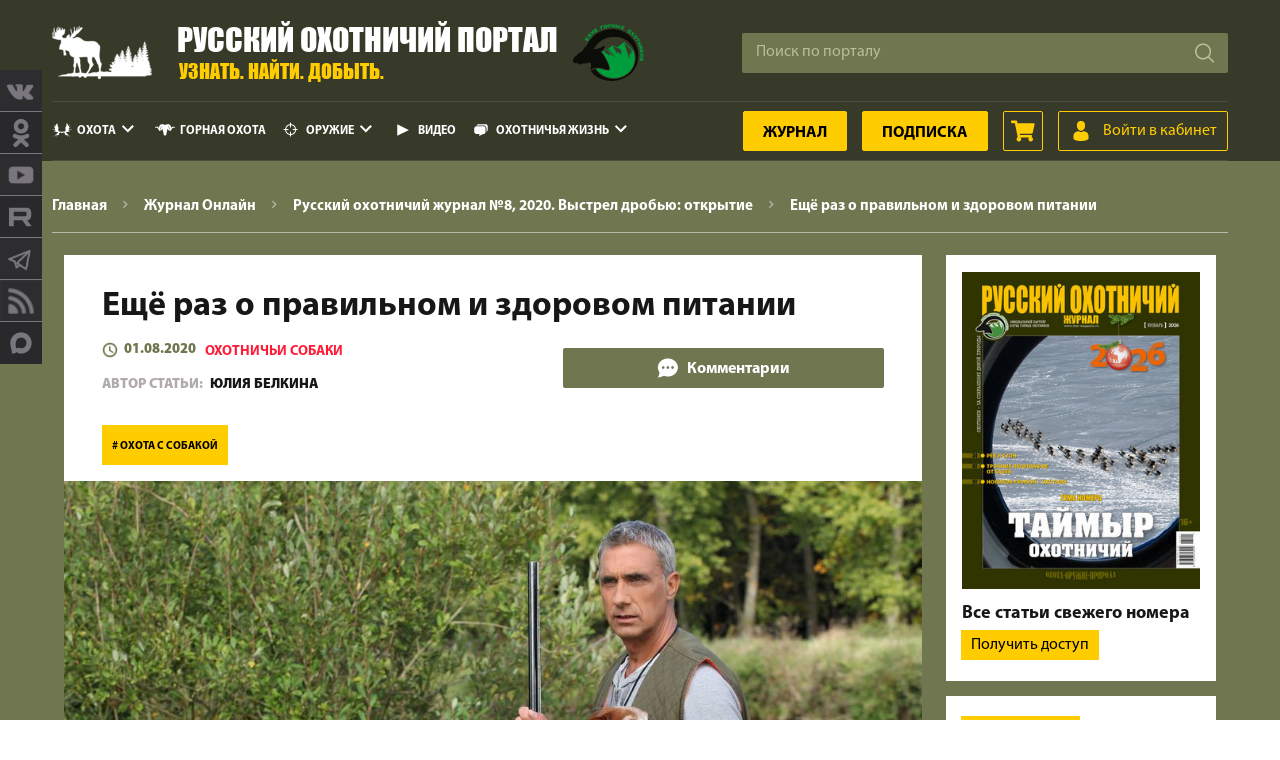

--- FILE ---
content_type: text/html; charset=UTF-8
request_url: https://huntportal.ru/journal-online/rhm-2020-08/oxotnichi-sobaki/pravilnom-i-zdorovom-pitanii
body_size: 1015048
content:
<!DOCTYPE html>
<html lang="ru">
<head>
<meta charset="UTF-8">
<meta name="viewport" content="width=device-width, initial-scale=1, minimum-scale=1, maximum-scale=1">

<meta  name="description" content="Сушка vs. натуралка – бесконечный спор, аналогия которого – битвы остроконечников с тупоконечниками. Или всё-таки нет? Может, в основе его лежит нечто большее, чем просто дело вкуса и привычек. Например, здоровье и физическая форма собаки…">

<meta name="Keywords" content="охота с собакой"> 
<title>Ещё раз о правильном и здоровом питании - Русский охотничий портал</title>

<base href="https://huntportal.ru">
<style>@font-face{font-family:Material-Design-Iconic-Font;font-display:swap;src:url(/assets/site/fonts/Material-Design-Iconic-Font.woff2) format('woff2'),url(/assets/site/fonts/Material-Design-Iconic-Font.woff) format('woff'),url(/assets/site/fonts/Material-Design-Iconic-Font.ttf) format('truetype')}.zmdi{display:inline-block;font:normal normal normal 14px/1 'Material-Design-Iconic-Font';font-size:inherit;text-rendering:auto;-webkit-font-smoothing:antialiased;-moz-osx-font-smoothing:grayscale}.zmdi-hc-lg{font-size:1.33333333em;line-height:.75em;vertical-align:-15%}.zmdi-hc-2x{font-size:2em}.zmdi-hc-3x{font-size:3em}.zmdi-hc-4x{font-size:4em}.zmdi-hc-5x{font-size:5em}.zmdi-hc-fw{width:1.28571429em;text-align:center}.zmdi-hc-ul{padding-left:0;margin-left:2.14285714em;list-style-type:none}.zmdi-hc-ul>li{position:relative}.zmdi-hc-li{position:absolute;left:-2.14285714em;width:2.14285714em;top:.14285714em;text-align:center}.zmdi-hc-li.zmdi-hc-lg{left:-1.85714286em}.zmdi-hc-border{padding:.1em .25em;border:solid .1em #9e9e9e;border-radius:2px}.zmdi-hc-border-circle{padding:.1em .25em;border:solid .1em #9e9e9e;border-radius:50%}.zmdi.pull-left{float:left;margin-right:.15em}.zmdi.pull-right{float:right;margin-left:.15em}.zmdi-hc-spin{-webkit-animation:zmdi-spin 1.5s infinite linear;animation:zmdi-spin 1.5s infinite linear}.zmdi-hc-spin-reverse{-webkit-animation:zmdi-spin-reverse 1.5s infinite linear;animation:zmdi-spin-reverse 1.5s infinite linear}@-webkit-keyframes zmdi-spin{0%{-webkit-transform:rotate(0deg);transform:rotate(0deg)}100%{-webkit-transform:rotate(359deg);transform:rotate(359deg)}}@keyframes zmdi-spin{0%{-webkit-transform:rotate(0deg);transform:rotate(0deg)}100%{-webkit-transform:rotate(359deg);transform:rotate(359deg)}}@-webkit-keyframes zmdi-spin-reverse{0%{-webkit-transform:rotate(0deg);transform:rotate(0deg)}100%{-webkit-transform:rotate(-359deg);transform:rotate(-359deg)}}@keyframes zmdi-spin-reverse{0%{-webkit-transform:rotate(0deg);transform:rotate(0deg)}100%{-webkit-transform:rotate(-359deg);transform:rotate(-359deg)}}.zmdi-hc-rotate-90{-webkit-transform:rotate(90deg);-ms-transform:rotate(90deg);transform:rotate(90deg)}.zmdi-hc-rotate-180{-webkit-transform:rotate(180deg);-ms-transform:rotate(180deg);transform:rotate(180deg)}.zmdi-hc-rotate-270{-webkit-transform:rotate(270deg);-ms-transform:rotate(270deg);transform:rotate(270deg)}.zmdi-hc-flip-horizontal{-webkit-transform:scale(-1,1);-ms-transform:scale(-1,1);transform:scale(-1,1)}.zmdi-hc-flip-vertical{-webkit-transform:scale(1,-1);-ms-transform:scale(1,-1);transform:scale(1,-1)}.zmdi-hc-stack{position:relative;display:inline-block;width:2em;height:2em;line-height:2em;vertical-align:middle}.zmdi-hc-stack-1x,.zmdi-hc-stack-2x{position:absolute;left:0;width:100%;text-align:center}.zmdi-hc-stack-1x{line-height:inherit}.zmdi-hc-stack-2x{font-size:2em}.zmdi-hc-inverse{color:#fff}.zmdi-3d-rotation:before{content:'\f101'}.zmdi-airplane-off:before{content:'\f102'}.zmdi-airplane:before{content:'\f103'}.zmdi-album:before{content:'\f104'}.zmdi-archive:before{content:'\f105'}.zmdi-assignment-account:before{content:'\f106'}.zmdi-assignment-alert:before{content:'\f107'}.zmdi-assignment-check:before{content:'\f108'}.zmdi-assignment-o:before{content:'\f109'}.zmdi-assignment-return:before{content:'\f10a'}.zmdi-assignment-returned:before{content:'\f10b'}.zmdi-assignment:before{content:'\f10c'}.zmdi-attachment-alt:before{content:'\f10d'}.zmdi-attachment:before{content:'\f10e'}.zmdi-audio:before{content:'\f10f'}.zmdi-badge-check:before{content:'\f110'}.zmdi-balance-wallet:before{content:'\f111'}.zmdi-balance:before{content:'\f112'}.zmdi-battery-alert:before{content:'\f113'}.zmdi-battery-flash:before{content:'\f114'}.zmdi-battery-unknown:before{content:'\f115'}.zmdi-battery:before{content:'\f116'}.zmdi-bike:before{content:'\f117'}.zmdi-block-alt:before{content:'\f118'}.zmdi-block:before{content:'\f119'}.zmdi-boat:before{content:'\f11a'}.zmdi-book-image:before{content:'\f11b'}.zmdi-book:before{content:'\f11c'}.zmdi-bookmark-outline:before{content:'\f11d'}.zmdi-bookmark:before{content:'\f11e'}.zmdi-brush:before{content:'\f11f'}.zmdi-bug:before{content:'\f120'}.zmdi-bus:before{content:'\f121'}.zmdi-cake:before{content:'\f122'}.zmdi-car-taxi:before{content:'\f123'}.zmdi-car-wash:before{content:'\f124'}.zmdi-car:before{content:'\f125'}.zmdi-card-giftcard:before{content:'\f126'}.zmdi-card-membership:before{content:'\f127'}.zmdi-card-travel:before{content:'\f128'}.zmdi-card:before{content:'\f129'}.zmdi-case-check:before{content:'\f12a'}.zmdi-case-download:before{content:'\f12b'}.zmdi-case-play:before{content:'\f12c'}.zmdi-case:before{content:'\f12d'}.zmdi-cast-connected:before{content:'\f12e'}.zmdi-cast:before{content:'\f12f'}.zmdi-chart-donut:before{content:'\f130'}.zmdi-chart:before{content:'\f131'}.zmdi-city-alt:before{content:'\f132'}.zmdi-city:before{content:'\f133'}.zmdi-close-circle-o:before{content:'\f134'}.zmdi-close-circle:before{content:'\f135'}.zmdi-close:before{content:'\f136'}.zmdi-cocktail:before{content:'\f137'}.zmdi-code-setting:before{content:'\f138'}.zmdi-code-smartphone:before{content:'\f139'}.zmdi-code:before{content:'\f13a'}.zmdi-coffee:before{content:'\f13b'}.zmdi-collection-bookmark:before{content:'\f13c'}.zmdi-collection-case-play:before{content:'\f13d'}.zmdi-collection-folder-image:before{content:'\f13e'}.zmdi-collection-image-o:before{content:'\f13f'}.zmdi-collection-image:before{content:'\f140'}.zmdi-collection-item-1:before{content:'\f141'}.zmdi-collection-item-2:before{content:'\f142'}.zmdi-collection-item-3:before{content:'\f143'}.zmdi-collection-item-4:before{content:'\f144'}.zmdi-collection-item-5:before{content:'\f145'}.zmdi-collection-item-6:before{content:'\f146'}.zmdi-collection-item-7:before{content:'\f147'}.zmdi-collection-item-8:before{content:'\f148'}.zmdi-collection-item-9-plus:before{content:'\f149'}.zmdi-collection-item-9:before{content:'\f14a'}.zmdi-collection-item:before{content:'\f14b'}.zmdi-collection-music:before{content:'\f14c'}.zmdi-collection-pdf:before{content:'\f14d'}.zmdi-collection-plus:before{content:'\f14e'}.zmdi-collection-speaker:before{content:'\f14f'}.zmdi-collection-text:before{content:'\f150'}.zmdi-collection-video:before{content:'\f151'}.zmdi-compass:before{content:'\f152'}.zmdi-cutlery:before{content:'\f153'}.zmdi-delete:before{content:'\f154'}.zmdi-dialpad:before{content:'\f155'}.zmdi-dns:before{content:'\f156'}.zmdi-drink:before{content:'\f157'}.zmdi-edit:before{content:'\f158'}.zmdi-email-open:before{content:'\f159'}.zmdi-email:before{content:'\f15a'}.zmdi-eye-off:before{content:'\f15b'}.zmdi-eye:before{content:'\f15c'}.zmdi-eyedropper:before{content:'\f15d'}.zmdi-favorite-outline:before{content:'\f15e'}.zmdi-favorite:before{content:'\f15f'}.zmdi-filter-list:before{content:'\f160'}.zmdi-fire:before{content:'\f161'}.zmdi-flag:before{content:'\f162'}.zmdi-flare:before{content:'\f163'}.zmdi-flash-auto:before{content:'\f164'}.zmdi-flash-off:before{content:'\f165'}.zmdi-flash:before{content:'\f166'}.zmdi-flip:before{content:'\f167'}.zmdi-flower-alt:before{content:'\f168'}.zmdi-flower:before{content:'\f169'}.zmdi-font:before{content:'\f16a'}.zmdi-fullscreen-alt:before{content:'\f16b'}.zmdi-fullscreen-exit:before{content:'\f16c'}.zmdi-fullscreen:before{content:'\f16d'}.zmdi-functions:before{content:'\f16e'}.zmdi-gas-station:before{content:'\f16f'}.zmdi-gesture:before{content:'\f170'}.zmdi-globe-alt:before{content:'\f171'}.zmdi-globe-lock:before{content:'\f172'}.zmdi-globe:before{content:'\f173'}.zmdi-graduation-cap:before{content:'\f174'}.zmdi-home:before{content:'\f175'}.zmdi-hospital-alt:before{content:'\f176'}.zmdi-hospital:before{content:'\f177'}.zmdi-hotel:before{content:'\f178'}.zmdi-hourglass-alt:before{content:'\f179'}.zmdi-hourglass-outline:before{content:'\f17a'}.zmdi-hourglass:before{content:'\f17b'}.zmdi-http:before{content:'\f17c'}.zmdi-image-alt:before{content:'\f17d'}.zmdi-image-o:before{content:'\f17e'}.zmdi-image:before{content:'\f17f'}.zmdi-inbox:before{content:'\f180'}.zmdi-invert-colors-off:before{content:'\f181'}.zmdi-invert-colors:before{content:'\f182'}.zmdi-key:before{content:'\f183'}.zmdi-label-alt-outline:before{content:'\f184'}.zmdi-label-alt:before{content:'\f185'}.zmdi-label-heart:before{content:'\f186'}.zmdi-label:before{content:'\f187'}.zmdi-labels:before{content:'\f188'}.zmdi-lamp:before{content:'\f189'}.zmdi-landscape:before{content:'\f18a'}.zmdi-layers-off:before{content:'\f18b'}.zmdi-layers:before{content:'\f18c'}.zmdi-library:before{content:'\f18d'}.zmdi-link:before{content:'\f18e'}.zmdi-lock-open:before{content:'\f18f'}.zmdi-lock-outline:before{content:'\f190'}.zmdi-lock:before{content:'\f191'}.zmdi-mail-reply-all:before{content:'\f192'}.zmdi-mail-reply:before{content:'\f193'}.zmdi-mail-send:before{content:'\f194'}.zmdi-mall:before{content:'\f195'}.zmdi-map:before{content:'\f196'}.zmdi-menu:before{content:'\f197'}.zmdi-money-box:before{content:'\f198'}.zmdi-money-off:before{content:'\f199'}.zmdi-money:before{content:'\f19a'}.zmdi-more-vert:before{content:'\f19b'}.zmdi-more:before{content:'\f19c'}.zmdi-movie-alt:before{content:'\f19d'}.zmdi-movie:before{content:'\f19e'}.zmdi-nature-people:before{content:'\f19f'}.zmdi-nature:before{content:'\f1a0'}.zmdi-navigation:before{content:'\f1a1'}.zmdi-open-in-browser:before{content:'\f1a2'}.zmdi-open-in-new:before{content:'\f1a3'}.zmdi-palette:before{content:'\f1a4'}.zmdi-parking:before{content:'\f1a5'}.zmdi-pin-account:before{content:'\f1a6'}.zmdi-pin-assistant:before{content:'\f1a7'}.zmdi-pin-drop:before{content:'\f1a8'}.zmdi-pin-help:before{content:'\f1a9'}.zmdi-pin-off:before{content:'\f1aa'}.zmdi-pin:before{content:'\f1ab'}.zmdi-pizza:before{content:'\f1ac'}.zmdi-plaster:before{content:'\f1ad'}.zmdi-power-setting:before{content:'\f1ae'}.zmdi-power:before{content:'\f1af'}.zmdi-print:before{content:'\f1b0'}.zmdi-puzzle-piece:before{content:'\f1b1'}.zmdi-quote:before{content:'\f1b2'}.zmdi-railway:before{content:'\f1b3'}.zmdi-receipt:before{content:'\f1b4'}.zmdi-refresh-alt:before{content:'\f1b5'}.zmdi-refresh-sync-alert:before{content:'\f1b6'}.zmdi-refresh-sync-off:before{content:'\f1b7'}.zmdi-refresh-sync:before{content:'\f1b8'}.zmdi-refresh:before{content:'\f1b9'}.zmdi-roller:before{content:'\f1ba'}.zmdi-ruler:before{content:'\f1bb'}.zmdi-scissors:before{content:'\f1bc'}.zmdi-screen-rotation-lock:before{content:'\f1bd'}.zmdi-screen-rotation:before{content:'\f1be'}.zmdi-search-for:before{content:'\f1bf'}.zmdi-search-in-file:before{content:'\f1c0'}.zmdi-search-in-page:before{content:'\f1c1'}.zmdi-search-replace:before{content:'\f1c2'}.zmdi-search:before{content:'\f1c3'}.zmdi-seat:before{content:'\f1c4'}.zmdi-settings-square:before{content:'\f1c5'}.zmdi-settings:before{content:'\f1c6'}.zmdi-shield-check:before{content:'\f1c7'}.zmdi-shield-security:before{content:'\f1c8'}.zmdi-shopping-basket:before{content:'\f1c9'}.zmdi-shopping-cart-plus:before{content:'\f1ca'}.zmdi-shopping-cart:before{content:'\f1cb'}.zmdi-sign-in:before{content:'\f1cc'}.zmdi-sort-amount-asc:before{content:'\f1cd'}.zmdi-sort-amount-desc:before{content:'\f1ce'}.zmdi-sort-asc:before{content:'\f1cf'}.zmdi-sort-desc:before{content:'\f1d0'}.zmdi-spellcheck:before{content:'\f1d1'}.zmdi-storage:before{content:'\f1d2'}.zmdi-store-24:before{content:'\f1d3'}.zmdi-store:before{content:'\f1d4'}.zmdi-subway:before{content:'\f1d5'}.zmdi-sun:before{content:'\f1d6'}.zmdi-tab-unselected:before{content:'\f1d7'}.zmdi-tab:before{content:'\f1d8'}.zmdi-tag-close:before{content:'\f1d9'}.zmdi-tag-more:before{content:'\f1da'}.zmdi-tag:before{content:'\f1db'}.zmdi-thumb-down:before{content:'\f1dc'}.zmdi-thumb-up-down:before{content:'\f1dd'}.zmdi-thumb-up:before{content:'\f1de'}.zmdi-ticket-star:before{content:'\f1df'}.zmdi-toll:before{content:'\f1e0'}.zmdi-toys:before{content:'\f1e1'}.zmdi-traffic:before{content:'\f1e2'}.zmdi-translate:before{content:'\f1e3'}.zmdi-triangle-down:before{content:'\f1e4'}.zmdi-triangle-up:before{content:'\f1e5'}.zmdi-truck:before{content:'\f1e6'}.zmdi-turning-sign:before{content:'\f1e7'}.zmdi-wallpaper:before{content:'\f1e8'}.zmdi-washing-machine:before{content:'\f1e9'}.zmdi-window-maximize:before{content:'\f1ea'}.zmdi-window-minimize:before{content:'\f1eb'}.zmdi-window-restore:before{content:'\f1ec'}.zmdi-wrench:before{content:'\f1ed'}.zmdi-zoom-in:before{content:'\f1ee'}.zmdi-zoom-out:before{content:'\f1ef'}.zmdi-alert-circle-o:before{content:'\f1f0'}.zmdi-alert-circle:before{content:'\f1f1'}.zmdi-alert-octagon:before{content:'\f1f2'}.zmdi-alert-polygon:before{content:'\f1f3'}.zmdi-alert-triangle:before{content:'\f1f4'}.zmdi-help-outline:before{content:'\f1f5'}.zmdi-help:before{content:'\f1f6'}.zmdi-info-outline:before{content:'\f1f7'}.zmdi-info:before{content:'\f1f8'}.zmdi-notifications-active:before{content:'\f1f9'}.zmdi-notifications-add:before{content:'\f1fa'}.zmdi-notifications-none:before{content:'\f1fb'}.zmdi-notifications-off:before{content:'\f1fc'}.zmdi-notifications-paused:before{content:'\f1fd'}.zmdi-notifications:before{content:'\f1fe'}.zmdi-account-add:before{content:'\f1ff'}.zmdi-account-box-mail:before{content:'\f200'}.zmdi-account-box-o:before{content:'\f201'}.zmdi-account-box-phone:before{content:'\f202'}.zmdi-account-box:before{content:'\f203'}.zmdi-account-calendar:before{content:'\f204'}.zmdi-account-circle:before{content:'\f205'}.zmdi-account-o:before{content:'\f206'}.zmdi-account:before{content:'\f207'}.zmdi-accounts-add:before{content:'\f208'}.zmdi-accounts-alt:before{content:'\f209'}.zmdi-accounts-list-alt:before{content:'\f20a'}.zmdi-accounts-list:before{content:'\f20b'}.zmdi-accounts-outline:before{content:'\f20c'}.zmdi-accounts:before{content:'\f20d'}.zmdi-face:before{content:'\f20e'}.zmdi-female:before{content:'\f20f'}.zmdi-male-alt:before{content:'\f210'}.zmdi-male-female:before{content:'\f211'}.zmdi-male:before{content:'\f212'}.zmdi-mood-bad:before{content:'\f213'}.zmdi-mood:before{content:'\f214'}.zmdi-run:before{content:'\f215'}.zmdi-walk:before{content:'\f216'}.zmdi-cloud-box:before{content:'\f217'}.zmdi-cloud-circle:before{content:'\f218'}.zmdi-cloud-done:before{content:'\f219'}.zmdi-cloud-download:before{content:'\f21a'}.zmdi-cloud-off:before{content:'\f21b'}.zmdi-cloud-outline-alt:before{content:'\f21c'}.zmdi-cloud-outline:before{content:'\f21d'}.zmdi-cloud-upload:before{content:'\f21e'}.zmdi-cloud:before{content:'\f21f'}.zmdi-download:before{content:'\f220'}.zmdi-file-plus:before{content:'\f221'}.zmdi-file-text:before{content:'\f222'}.zmdi-file:before{content:'\f223'}.zmdi-folder-outline:before{content:'\f224'}.zmdi-folder-person:before{content:'\f225'}.zmdi-folder-star-alt:before{content:'\f226'}.zmdi-folder-star:before{content:'\f227'}.zmdi-folder:before{content:'\f228'}.zmdi-gif:before{content:'\f229'}.zmdi-upload:before{content:'\f22a'}.zmdi-border-all:before{content:'\f22b'}.zmdi-border-bottom:before{content:'\f22c'}.zmdi-border-clear:before{content:'\f22d'}.zmdi-border-color:before{content:'\f22e'}.zmdi-border-horizontal:before{content:'\f22f'}.zmdi-border-inner:before{content:'\f230'}.zmdi-border-left:before{content:'\f231'}.zmdi-border-outer:before{content:'\f232'}.zmdi-border-right:before{content:'\f233'}.zmdi-border-style:before{content:'\f234'}.zmdi-border-top:before{content:'\f235'}.zmdi-border-vertical:before{content:'\f236'}.zmdi-copy:before{content:'\f237'}.zmdi-crop:before{content:'\f238'}.zmdi-format-align-center:before{content:'\f239'}.zmdi-format-align-justify:before{content:'\f23a'}.zmdi-format-align-left:before{content:'\f23b'}.zmdi-format-align-right:before{content:'\f23c'}.zmdi-format-bold:before{content:'\f23d'}.zmdi-format-clear-all:before{content:'\f23e'}.zmdi-format-clear:before{content:'\f23f'}.zmdi-format-color-fill:before{content:'\f240'}.zmdi-format-color-reset:before{content:'\f241'}.zmdi-format-color-text:before{content:'\f242'}.zmdi-format-indent-decrease:before{content:'\f243'}.zmdi-format-indent-increase:before{content:'\f244'}.zmdi-format-italic:before{content:'\f245'}.zmdi-format-line-spacing:before{content:'\f246'}.zmdi-format-list-bulleted:before{content:'\f247'}.zmdi-format-list-numbered:before{content:'\f248'}.zmdi-format-ltr:before{content:'\f249'}.zmdi-format-rtl:before{content:'\f24a'}.zmdi-format-size:before{content:'\f24b'}.zmdi-format-strikethrough-s:before{content:'\f24c'}.zmdi-format-strikethrough:before{content:'\f24d'}.zmdi-format-subject:before{content:'\f24e'}.zmdi-format-underlined:before{content:'\f24f'}.zmdi-format-valign-bottom:before{content:'\f250'}.zmdi-format-valign-center:before{content:'\f251'}.zmdi-format-valign-top:before{content:'\f252'}.zmdi-redo:before{content:'\f253'}.zmdi-select-all:before{content:'\f254'}.zmdi-space-bar:before{content:'\f255'}.zmdi-text-format:before{content:'\f256'}.zmdi-transform:before{content:'\f257'}.zmdi-undo:before{content:'\f258'}.zmdi-wrap-text:before{content:'\f259'}.zmdi-comment-alert:before{content:'\f25a'}.zmdi-comment-alt-text:before{content:'\f25b'}.zmdi-comment-alt:before{content:'\f25c'}.zmdi-comment-edit:before{content:'\f25d'}.zmdi-comment-image:before{content:'\f25e'}.zmdi-comment-list:before{content:'\f25f'}.zmdi-comment-more:before{content:'\f260'}.zmdi-comment-outline:before{content:'\f261'}.zmdi-comment-text-alt:before{content:'\f262'}.zmdi-comment-text:before{content:'\f263'}.zmdi-comment-video:before{content:'\f264'}.zmdi-comment:before{content:'\f265'}.zmdi-comments:before{content:'\f266'}.zmdi-check-all:before{content:'\f267'}.zmdi-check-circle-u:before{content:'\f268'}.zmdi-check-circle:before{content:'\f269'}.zmdi-check-square:before{content:'\f26a'}.zmdi-check:before{content:'\f26b'}.zmdi-circle-o:before{content:'\f26c'}.zmdi-circle:before{content:'\f26d'}.zmdi-dot-circle-alt:before{content:'\f26e'}.zmdi-dot-circle:before{content:'\f26f'}.zmdi-minus-circle-outline:before{content:'\f270'}.zmdi-minus-circle:before{content:'\f271'}.zmdi-minus-square:before{content:'\f272'}.zmdi-minus:before{content:'\f273'}.zmdi-plus-circle-o-duplicate:before{content:'\f274'}.zmdi-plus-circle-o:before{content:'\f275'}.zmdi-plus-circle:before{content:'\f276'}.zmdi-plus-square:before{content:'\f277'}.zmdi-plus:before{content:'\f278'}.zmdi-square-o:before{content:'\f279'}.zmdi-star-circle:before{content:'\f27a'}.zmdi-star-half:before{content:'\f27b'}.zmdi-star-outline:before{content:'\f27c'}.zmdi-star:before{content:'\f27d'}.zmdi-bluetooth-connected:before{content:'\f27e'}.zmdi-bluetooth-off:before{content:'\f27f'}.zmdi-bluetooth-search:before{content:'\f280'}.zmdi-bluetooth-setting:before{content:'\f281'}.zmdi-bluetooth:before{content:'\f282'}.zmdi-camera-add:before{content:'\f283'}.zmdi-camera-alt:before{content:'\f284'}.zmdi-camera-bw:before{content:'\f285'}.zmdi-camera-front:before{content:'\f286'}.zmdi-camera-mic:before{content:'\f287'}.zmdi-camera-party-mode:before{content:'\f288'}.zmdi-camera-rear:before{content:'\f289'}.zmdi-camera-roll:before{content:'\f28a'}.zmdi-camera-switch:before{content:'\f28b'}.zmdi-camera:before{content:'\f28c'}.zmdi-card-alert:before{content:'\f28d'}.zmdi-card-off:before{content:'\f28e'}.zmdi-card-sd:before{content:'\f28f'}.zmdi-card-sim:before{content:'\f290'}.zmdi-desktop-mac:before{content:'\f291'}.zmdi-desktop-windows:before{content:'\f292'}.zmdi-device-hub:before{content:'\f293'}.zmdi-devices-off:before{content:'\f294'}.zmdi-devices:before{content:'\f295'}.zmdi-dock:before{content:'\f296'}.zmdi-floppy:before{content:'\f297'}.zmdi-gamepad:before{content:'\f298'}.zmdi-gps-dot:before{content:'\f299'}.zmdi-gps-off:before{content:'\f29a'}.zmdi-gps:before{content:'\f29b'}.zmdi-headset-mic:before{content:'\f29c'}.zmdi-headset:before{content:'\f29d'}.zmdi-input-antenna:before{content:'\f29e'}.zmdi-input-composite:before{content:'\f29f'}.zmdi-input-hdmi:before{content:'\f2a0'}.zmdi-input-power:before{content:'\f2a1'}.zmdi-input-svideo:before{content:'\f2a2'}.zmdi-keyboard-hide:before{content:'\f2a3'}.zmdi-keyboard:before{content:'\f2a4'}.zmdi-laptop-chromebook:before{content:'\f2a5'}.zmdi-laptop-mac:before{content:'\f2a6'}.zmdi-laptop:before{content:'\f2a7'}.zmdi-mic-off:before{content:'\f2a8'}.zmdi-mic-outline:before{content:'\f2a9'}.zmdi-mic-setting:before{content:'\f2aa'}.zmdi-mic:before{content:'\f2ab'}.zmdi-mouse:before{content:'\f2ac'}.zmdi-network-alert:before{content:'\f2ad'}.zmdi-network-locked:before{content:'\f2ae'}.zmdi-network-off:before{content:'\f2af'}.zmdi-network-outline:before{content:'\f2b0'}.zmdi-network-setting:before{content:'\f2b1'}.zmdi-network:before{content:'\f2b2'}.zmdi-phone-bluetooth:before{content:'\f2b3'}.zmdi-phone-end:before{content:'\f2b4'}.zmdi-phone-forwarded:before{content:'\f2b5'}.zmdi-phone-in-talk:before{content:'\f2b6'}.zmdi-phone-locked:before{content:'\f2b7'}.zmdi-phone-missed:before{content:'\f2b8'}.zmdi-phone-msg:before{content:'\f2b9'}.zmdi-phone-paused:before{content:'\f2ba'}.zmdi-phone-ring:before{content:'\f2bb'}.zmdi-phone-setting:before{content:'\f2bc'}.zmdi-phone-sip:before{content:'\f2bd'}.zmdi-phone:before{content:'\f2be'}.zmdi-portable-wifi-changes:before{content:'\f2bf'}.zmdi-portable-wifi-off:before{content:'\f2c0'}.zmdi-portable-wifi:before{content:'\f2c1'}.zmdi-radio:before{content:'\f2c2'}.zmdi-reader:before{content:'\f2c3'}.zmdi-remote-control-alt:before{content:'\f2c4'}.zmdi-remote-control:before{content:'\f2c5'}.zmdi-router:before{content:'\f2c6'}.zmdi-scanner:before{content:'\f2c7'}.zmdi-smartphone-android:before{content:'\f2c8'}.zmdi-smartphone-download:before{content:'\f2c9'}.zmdi-smartphone-erase:before{content:'\f2ca'}.zmdi-smartphone-info:before{content:'\f2cb'}.zmdi-smartphone-iphone:before{content:'\f2cc'}.zmdi-smartphone-landscape-lock:before{content:'\f2cd'}.zmdi-smartphone-landscape:before{content:'\f2ce'}.zmdi-smartphone-lock:before{content:'\f2cf'}.zmdi-smartphone-portrait-lock:before{content:'\f2d0'}.zmdi-smartphone-ring:before{content:'\f2d1'}.zmdi-smartphone-setting:before{content:'\f2d2'}.zmdi-smartphone-setup:before{content:'\f2d3'}.zmdi-smartphone:before{content:'\f2d4'}.zmdi-speaker:before{content:'\f2d5'}.zmdi-tablet-android:before{content:'\f2d6'}.zmdi-tablet-mac:before{content:'\f2d7'}.zmdi-tablet:before{content:'\f2d8'}.zmdi-tv-alt-play:before{content:'\f2d9'}.zmdi-tv-list:before{content:'\f2da'}.zmdi-tv-play:before{content:'\f2db'}.zmdi-tv:before{content:'\f2dc'}.zmdi-usb:before{content:'\f2dd'}.zmdi-videocam-off:before{content:'\f2de'}.zmdi-videocam-switch:before{content:'\f2df'}.zmdi-videocam:before{content:'\f2e0'}.zmdi-watch:before{content:'\f2e1'}.zmdi-wifi-alt-2:before{content:'\f2e2'}.zmdi-wifi-alt:before{content:'\f2e3'}.zmdi-wifi-info:before{content:'\f2e4'}.zmdi-wifi-lock:before{content:'\f2e5'}.zmdi-wifi-off:before{content:'\f2e6'}.zmdi-wifi-outline:before{content:'\f2e7'}.zmdi-wifi:before{content:'\f2e8'}.zmdi-arrow-left-bottom:before{content:'\f2e9'}.zmdi-arrow-left:before{content:'\f2ea'}.zmdi-arrow-merge:before{content:'\f2eb'}.zmdi-arrow-missed:before{content:'\f2ec'}.zmdi-arrow-right-top:before{content:'\f2ed'}.zmdi-arrow-right:before{content:'\f2ee'}.zmdi-arrow-split:before{content:'\f2ef'}.zmdi-arrows:before{content:'\f2f0'}.zmdi-caret-down-circle:before{content:'\f2f1'}.zmdi-caret-down:before{content:'\f2f2'}.zmdi-caret-left-circle:before{content:'\f2f3'}.zmdi-caret-left:before{content:'\f2f4'}.zmdi-caret-right-circle:before{content:'\f2f5'}.zmdi-caret-right:before{content:'\f2f6'}.zmdi-caret-up-circle:before{content:'\f2f7'}.zmdi-caret-up:before{content:'\f2f8'}.zmdi-chevron-down:before{content:'\f2f9'}.zmdi-chevron-left:before{content:'\f2fa'}.zmdi-chevron-right:before{content:'\f2fb'}.zmdi-chevron-up:before{content:'\f2fc'}.zmdi-forward:before{content:'\f2fd'}.zmdi-long-arrow-down:before{content:'\f2fe'}.zmdi-long-arrow-left:before{content:'\f2ff'}.zmdi-long-arrow-return:before{content:'\f300'}.zmdi-long-arrow-right:before{content:'\f301'}.zmdi-long-arrow-tab:before{content:'\f302'}.zmdi-long-arrow-up:before{content:'\f303'}.zmdi-rotate-ccw:before{content:'\f304'}.zmdi-rotate-cw:before{content:'\f305'}.zmdi-rotate-left:before{content:'\f306'}.zmdi-rotate-right:before{content:'\f307'}.zmdi-square-down:before{content:'\f308'}.zmdi-square-right:before{content:'\f309'}.zmdi-swap-alt:before{content:'\f30a'}.zmdi-swap-vertical-circle:before{content:'\f30b'}.zmdi-swap-vertical:before{content:'\f30c'}.zmdi-swap:before{content:'\f30d'}.zmdi-trending-down:before{content:'\f30e'}.zmdi-trending-flat:before{content:'\f30f'}.zmdi-trending-up:before{content:'\f310'}.zmdi-unfold-less:before{content:'\f311'}.zmdi-unfold-more:before{content:'\f312'}.zmdi-apps:before{content:'\f313'}.zmdi-grid-off:before{content:'\f314'}.zmdi-grid:before{content:'\f315'}.zmdi-view-agenda:before{content:'\f316'}.zmdi-view-array:before{content:'\f317'}.zmdi-view-carousel:before{content:'\f318'}.zmdi-view-column:before{content:'\f319'}.zmdi-view-comfy:before{content:'\f31a'}.zmdi-view-compact:before{content:'\f31b'}.zmdi-view-dashboard:before{content:'\f31c'}.zmdi-view-day:before{content:'\f31d'}.zmdi-view-headline:before{content:'\f31e'}.zmdi-view-list-alt:before{content:'\f31f'}.zmdi-view-list:before{content:'\f320'}.zmdi-view-module:before{content:'\f321'}.zmdi-view-quilt:before{content:'\f322'}.zmdi-view-stream:before{content:'\f323'}.zmdi-view-subtitles:before{content:'\f324'}.zmdi-view-toc:before{content:'\f325'}.zmdi-view-web:before{content:'\f326'}.zmdi-view-week:before{content:'\f327'}.zmdi-widgets:before{content:'\f328'}.zmdi-alarm-check:before{content:'\f329'}.zmdi-alarm-off:before{content:'\f32a'}.zmdi-alarm-plus:before{content:'\f32b'}.zmdi-alarm-snooze:before{content:'\f32c'}.zmdi-alarm:before{content:'\f32d'}.zmdi-calendar-alt:before{content:'\f32e'}.zmdi-calendar-check:before{content:'\f32f'}.zmdi-calendar-close:before{content:'\f330'}.zmdi-calendar-note:before{content:'\f331'}.zmdi-calendar:before{content:'\f332'}.zmdi-time-countdown:before{content:'\f333'}.zmdi-time-interval:before{content:'\f334'}.zmdi-time-restore-setting:before{content:'\f335'}.zmdi-time-restore:before{content:'\f336'}.zmdi-time:before{content:'\f337'}.zmdi-timer-off:before{content:'\f338'}.zmdi-timer:before{content:'\f339'}.zmdi-android-alt:before{content:'\f33a'}.zmdi-android:before{content:'\f33b'}.zmdi-apple:before{content:'\f33c'}.zmdi-behance:before{content:'\f33d'}.zmdi-codepen:before{content:'\f33e'}.zmdi-dribbble:before{content:'\f33f'}.zmdi-dropbox:before{content:'\f340'}.zmdi-evernote:before{content:'\f341'}.zmdi-facebook-box:before{content:'\f342'}.zmdi-facebook:before{content:'\f343'}.zmdi-github-box:before{content:'\f344'}.zmdi-github:before{content:'\f345'}.zmdi-google-drive:before{content:'\f346'}.zmdi-google-earth:before{content:'\f347'}.zmdi-google-glass:before{content:'\f348'}.zmdi-google-maps:before{content:'\f349'}.zmdi-google-pages:before{content:'\f34a'}.zmdi-google-play:before{content:'\f34b'}.zmdi-google-plus-box:before{content:'\f34c'}.zmdi-google-plus:before{content:'\f34d'}.zmdi-google:before{content:'\f34e'}.zmdi-instagram:before{content:'\f34f'}.zmdi-language-css3:before{content:'\f350'}.zmdi-language-html5:before{content:'\f351'}.zmdi-language-javascript:before{content:'\f352'}.zmdi-language-python-alt:before{content:'\f353'}.zmdi-language-python:before{content:'\f354'}.zmdi-lastfm:before{content:'\f355'}.zmdi-linkedin-box:before{content:'\f356'}.zmdi-paypal:before{content:'\f357'}.zmdi-pinterest-box:before{content:'\f358'}.zmdi-pocket:before{content:'\f359'}.zmdi-polymer:before{content:'\f35a'}.zmdi-share:before{content:'\f35b'}.zmdi-stackoverflow:before{content:'\f35c'}.zmdi-steam-square:before{content:'\f35d'}.zmdi-steam:before{content:'\f35e'}.zmdi-twitter-box:before{content:'\f35f'}.zmdi-twitter:before{content:'\f360'}.zmdi-vk:before{content:'\f361'}.zmdi-wikipedia:before{content:'\f362'}.zmdi-windows:before{content:'\f363'}.zmdi-aspect-ratio-alt:before{content:'\f364'}.zmdi-aspect-ratio:before{content:'\f365'}.zmdi-blur-circular:before{content:'\f366'}.zmdi-blur-linear:before{content:'\f367'}.zmdi-blur-off:before{content:'\f368'}.zmdi-blur:before{content:'\f369'}.zmdi-brightness-2:before{content:'\f36a'}.zmdi-brightness-3:before{content:'\f36b'}.zmdi-brightness-4:before{content:'\f36c'}.zmdi-brightness-5:before{content:'\f36d'}.zmdi-brightness-6:before{content:'\f36e'}.zmdi-brightness-7:before{content:'\f36f'}.zmdi-brightness-auto:before{content:'\f370'}.zmdi-brightness-setting:before{content:'\f371'}.zmdi-broken-image:before{content:'\f372'}.zmdi-center-focus-strong:before{content:'\f373'}.zmdi-center-focus-weak:before{content:'\f374'}.zmdi-compare:before{content:'\f375'}.zmdi-crop-16-9:before{content:'\f376'}.zmdi-crop-3-2:before{content:'\f377'}.zmdi-crop-5-4:before{content:'\f378'}.zmdi-crop-7-5:before{content:'\f379'}.zmdi-crop-din:before{content:'\f37a'}.zmdi-crop-free:before{content:'\f37b'}.zmdi-crop-landscape:before{content:'\f37c'}.zmdi-crop-portrait:before{content:'\f37d'}.zmdi-crop-square:before{content:'\f37e'}.zmdi-exposure-alt:before{content:'\f37f'}.zmdi-exposure:before{content:'\f380'}.zmdi-filter-b-and-w:before{content:'\f381'}.zmdi-filter-center-focus:before{content:'\f382'}.zmdi-filter-frames:before{content:'\f383'}.zmdi-filter-tilt-shift:before{content:'\f384'}.zmdi-gradient:before{content:'\f385'}.zmdi-grain:before{content:'\f386'}.zmdi-graphic-eq:before{content:'\f387'}.zmdi-hdr-off:before{content:'\f388'}.zmdi-hdr-strong:before{content:'\f389'}.zmdi-hdr-weak:before{content:'\f38a'}.zmdi-hdr:before{content:'\f38b'}.zmdi-iridescent:before{content:'\f38c'}.zmdi-leak-off:before{content:'\f38d'}.zmdi-leak:before{content:'\f38e'}.zmdi-looks:before{content:'\f38f'}.zmdi-loupe:before{content:'\f390'}.zmdi-panorama-horizontal:before{content:'\f391'}.zmdi-panorama-vertical:before{content:'\f392'}.zmdi-panorama-wide-angle:before{content:'\f393'}.zmdi-photo-size-select-large:before{content:'\f394'}.zmdi-photo-size-select-small:before{content:'\f395'}.zmdi-picture-in-picture:before{content:'\f396'}.zmdi-slideshow:before{content:'\f397'}.zmdi-texture:before{content:'\f398'}.zmdi-tonality:before{content:'\f399'}.zmdi-vignette:before{content:'\f39a'}.zmdi-wb-auto:before{content:'\f39b'}.zmdi-eject-alt:before{content:'\f39c'}.zmdi-eject:before{content:'\f39d'}.zmdi-equalizer:before{content:'\f39e'}.zmdi-fast-forward:before{content:'\f39f'}.zmdi-fast-rewind:before{content:'\f3a0'}.zmdi-forward-10:before{content:'\f3a1'}.zmdi-forward-30:before{content:'\f3a2'}.zmdi-forward-5:before{content:'\f3a3'}.zmdi-hearing:before{content:'\f3a4'}.zmdi-pause-circle-outline:before{content:'\f3a5'}.zmdi-pause-circle:before{content:'\f3a6'}.zmdi-pause:before{content:'\f3a7'}.zmdi-play-circle-outline:before{content:'\f3a8'}.zmdi-play-circle:before{content:'\f3a9'}.zmdi-play:before{content:'\f3aa'}.zmdi-playlist-audio:before{content:'\f3ab'}.zmdi-playlist-plus:before{content:'\f3ac'}.zmdi-repeat-one:before{content:'\f3ad'}.zmdi-repeat:before{content:'\f3ae'}.zmdi-replay-10:before{content:'\f3af'}.zmdi-replay-30:before{content:'\f3b0'}.zmdi-replay-5:before{content:'\f3b1'}.zmdi-replay:before{content:'\f3b2'}.zmdi-shuffle:before{content:'\f3b3'}.zmdi-skip-next:before{content:'\f3b4'}.zmdi-skip-previous:before{content:'\f3b5'}.zmdi-stop:before{content:'\f3b6'}.zmdi-surround-sound:before{content:'\f3b7'}.zmdi-tune:before{content:'\f3b8'}.zmdi-volume-down:before{content:'\f3b9'}.zmdi-volume-mute:before{content:'\f3ba'}.zmdi-volume-off:before{content:'\f3bb'}.zmdi-volume-up:before{content:'\f3bc'}.zmdi-n-1-square:before{content:'\f3bd'}.zmdi-n-2-square:before{content:'\f3be'}.zmdi-n-3-square:before{content:'\f3bf'}.zmdi-n-4-square:before{content:'\f3c0'}.zmdi-n-5-square:before{content:'\f3c1'}.zmdi-n-6-square:before{content:'\f3c2'}.zmdi-neg-1:before{content:'\f3c3'}.zmdi-neg-2:before{content:'\f3c4'}.zmdi-plus-1:before{content:'\f3c5'}.zmdi-plus-2:before{content:'\f3c6'}.zmdi-sec-10:before{content:'\f3c7'}.zmdi-sec-3:before{content:'\f3c8'}.zmdi-zero:before{content:'\f3c9'}.zmdi-airline-seat-flat-angled:before{content:'\f3ca'}.zmdi-airline-seat-flat:before{content:'\f3cb'}.zmdi-airline-seat-individual-suite:before{content:'\f3cc'}.zmdi-airline-seat-legroom-extra:before{content:'\f3cd'}.zmdi-airline-seat-legroom-normal:before{content:'\f3ce'}.zmdi-airline-seat-legroom-reduced:before{content:'\f3cf'}.zmdi-airline-seat-recline-extra:before{content:'\f3d0'}.zmdi-airline-seat-recline-normal:before{content:'\f3d1'}.zmdi-airplay:before{content:'\f3d2'}.zmdi-closed-caption:before{content:'\f3d3'}.zmdi-confirmation-number:before{content:'\f3d4'}.zmdi-developer-board:before{content:'\f3d5'}.zmdi-disc-full:before{content:'\f3d6'}.zmdi-explicit:before{content:'\f3d7'}.zmdi-flight-land:before{content:'\f3d8'}.zmdi-flight-takeoff:before{content:'\f3d9'}.zmdi-flip-to-back:before{content:'\f3da'}.zmdi-flip-to-front:before{content:'\f3db'}.zmdi-group-work:before{content:'\f3dc'}.zmdi-hd:before{content:'\f3dd'}.zmdi-hq:before{content:'\f3de'}.zmdi-markunread-mailbox:before{content:'\f3df'}.zmdi-memory:before{content:'\f3e0'}.zmdi-nfc:before{content:'\f3e1'}.zmdi-play-for-work:before{content:'\f3e2'}.zmdi-power-input:before{content:'\f3e3'}.zmdi-present-to-all:before{content:'\f3e4'}.zmdi-satellite:before{content:'\f3e5'}.zmdi-tap-and-play:before{content:'\f3e6'}.zmdi-vibration:before{content:'\f3e7'}.zmdi-voicemail:before{content:'\f3e8'}.zmdi-group:before{content:'\f3e9'}.zmdi-rss:before{content:'\f3ea'}.zmdi-shape:before{content:'\f3eb'}.zmdi-spinner:before{content:'\f3ec'}.zmdi-ungroup:before{content:'\f3ed'}.zmdi-500px:before{content:'\f3ee'}.zmdi-8tracks:before{content:'\f3ef'}.zmdi-amazon:before{content:'\f3f0'}.zmdi-blogger:before{content:'\f3f1'}.zmdi-delicious:before{content:'\f3f2'}.zmdi-disqus:before{content:'\f3f3'}.zmdi-flattr:before{content:'\f3f4'}.zmdi-flickr:before{content:'\f3f5'}.zmdi-github-alt:before{content:'\f3f6'}.zmdi-google-old:before{content:'\f3f7'}.zmdi-linkedin:before{content:'\f3f8'}.zmdi-odnoklassniki:before{content:'\f3f9'}.zmdi-outlook:before{content:'\f3fa'}.zmdi-paypal-alt:before{content:'\f3fb'}.zmdi-pinterest:before{content:'\f3fc'}.zmdi-playstation:before{content:'\f3fd'}.zmdi-reddit:before{content:'\f3fe'}.zmdi-skype:before{content:'\f3ff'}.zmdi-slideshare:before{content:'\f400'}.zmdi-soundcloud:before{content:'\f401'}.zmdi-tumblr:before{content:'\f402'}.zmdi-twitch:before{content:'\f403'}.zmdi-vimeo:before{content:'\f404'}.zmdi-whatsapp:before{content:'\f405'}.zmdi-xbox:before{content:'\f406'}.zmdi-yahoo:before{content:'\f407'}.zmdi-youtube-play:before{content:'\f408'}.zmdi-youtube:before{content:'\f409'}.zmdi-3d-rotation:before{content:'\f101'}.zmdi-airplane-off:before{content:'\f102'}.zmdi-airplane:before{content:'\f103'}.zmdi-album:before{content:'\f104'}.zmdi-archive:before{content:'\f105'}.zmdi-assignment-account:before{content:'\f106'}.zmdi-assignment-alert:before{content:'\f107'}.zmdi-assignment-check:before{content:'\f108'}.zmdi-assignment-o:before{content:'\f109'}.zmdi-assignment-return:before{content:'\f10a'}.zmdi-assignment-returned:before{content:'\f10b'}.zmdi-assignment:before{content:'\f10c'}.zmdi-attachment-alt:before{content:'\f10d'}.zmdi-attachment:before{content:'\f10e'}.zmdi-audio:before{content:'\f10f'}.zmdi-badge-check:before{content:'\f110'}.zmdi-balance-wallet:before{content:'\f111'}.zmdi-balance:before{content:'\f112'}.zmdi-battery-alert:before{content:'\f113'}.zmdi-battery-flash:before{content:'\f114'}.zmdi-battery-unknown:before{content:'\f115'}.zmdi-battery:before{content:'\f116'}.zmdi-bike:before{content:'\f117'}.zmdi-block-alt:before{content:'\f118'}.zmdi-block:before{content:'\f119'}.zmdi-boat:before{content:'\f11a'}.zmdi-book-image:before{content:'\f11b'}.zmdi-book:before{content:'\f11c'}.zmdi-bookmark-outline:before{content:'\f11d'}.zmdi-bookmark:before{content:'\f11e'}.zmdi-brush:before{content:'\f11f'}.zmdi-bug:before{content:'\f120'}.zmdi-bus:before{content:'\f121'}.zmdi-cake:before{content:'\f122'}.zmdi-car-taxi:before{content:'\f123'}.zmdi-car-wash:before{content:'\f124'}.zmdi-car:before{content:'\f125'}.zmdi-card-giftcard:before{content:'\f126'}.zmdi-card-membership:before{content:'\f127'}.zmdi-card-travel:before{content:'\f128'}.zmdi-card:before{content:'\f129'}.zmdi-case-check:before{content:'\f12a'}.zmdi-case-download:before{content:'\f12b'}.zmdi-case-play:before{content:'\f12c'}.zmdi-case:before{content:'\f12d'}.zmdi-cast-connected:before{content:'\f12e'}.zmdi-cast:before{content:'\f12f'}.zmdi-chart-donut:before{content:'\f130'}.zmdi-chart:before{content:'\f131'}.zmdi-city-alt:before{content:'\f132'}.zmdi-city:before{content:'\f133'}.zmdi-close-circle-o:before{content:'\f134'}.zmdi-close-circle:before{content:'\f135'}.zmdi-close:before{content:'\f136'}.zmdi-cocktail:before{content:'\f137'}.zmdi-code-setting:before{content:'\f138'}.zmdi-code-smartphone:before{content:'\f139'}.zmdi-code:before{content:'\f13a'}.zmdi-coffee:before{content:'\f13b'}.zmdi-collection-bookmark:before{content:'\f13c'}.zmdi-collection-case-play:before{content:'\f13d'}.zmdi-collection-folder-image:before{content:'\f13e'}.zmdi-collection-image-o:before{content:'\f13f'}.zmdi-collection-image:before{content:'\f140'}.zmdi-collection-item-1:before{content:'\f141'}.zmdi-collection-item-2:before{content:'\f142'}.zmdi-collection-item-3:before{content:'\f143'}.zmdi-collection-item-4:before{content:'\f144'}.zmdi-collection-item-5:before{content:'\f145'}.zmdi-collection-item-6:before{content:'\f146'}.zmdi-collection-item-7:before{content:'\f147'}.zmdi-collection-item-8:before{content:'\f148'}.zmdi-collection-item-9-plus:before{content:'\f149'}.zmdi-collection-item-9:before{content:'\f14a'}.zmdi-collection-item:before{content:'\f14b'}.zmdi-collection-music:before{content:'\f14c'}.zmdi-collection-pdf:before{content:'\f14d'}.zmdi-collection-plus:before{content:'\f14e'}.zmdi-collection-speaker:before{content:'\f14f'}.zmdi-collection-text:before{content:'\f150'}.zmdi-collection-video:before{content:'\f151'}.zmdi-compass:before{content:'\f152'}.zmdi-cutlery:before{content:'\f153'}.zmdi-delete:before{content:'\f154'}.zmdi-dialpad:before{content:'\f155'}.zmdi-dns:before{content:'\f156'}.zmdi-drink:before{content:'\f157'}.zmdi-edit:before{content:'\f158'}.zmdi-email-open:before{content:'\f159'}.zmdi-email:before{content:'\f15a'}.zmdi-eye-off:before{content:'\f15b'}.zmdi-eye:before{content:'\f15c'}.zmdi-eyedropper:before{content:'\f15d'}.zmdi-favorite-outline:before{content:'\f15e'}.zmdi-favorite:before{content:'\f15f'}.zmdi-filter-list:before{content:'\f160'}.zmdi-fire:before{content:'\f161'}.zmdi-flag:before{content:'\f162'}.zmdi-flare:before{content:'\f163'}.zmdi-flash-auto:before{content:'\f164'}.zmdi-flash-off:before{content:'\f165'}.zmdi-flash:before{content:'\f166'}.zmdi-flip:before{content:'\f167'}.zmdi-flower-alt:before{content:'\f168'}.zmdi-flower:before{content:'\f169'}.zmdi-font:before{content:'\f16a'}.zmdi-fullscreen-alt:before{content:'\f16b'}.zmdi-fullscreen-exit:before{content:'\f16c'}.zmdi-fullscreen:before{content:'\f16d'}.zmdi-functions:before{content:'\f16e'}.zmdi-gas-station:before{content:'\f16f'}.zmdi-gesture:before{content:'\f170'}.zmdi-globe-alt:before{content:'\f171'}.zmdi-globe-lock:before{content:'\f172'}.zmdi-globe:before{content:'\f173'}.zmdi-graduation-cap:before{content:'\f174'}.zmdi-home:before{content:'\f175'}.zmdi-hospital-alt:before{content:'\f176'}.zmdi-hospital:before{content:'\f177'}.zmdi-hotel:before{content:'\f178'}.zmdi-hourglass-alt:before{content:'\f179'}.zmdi-hourglass-outline:before{content:'\f17a'}.zmdi-hourglass:before{content:'\f17b'}.zmdi-http:before{content:'\f17c'}.zmdi-image-alt:before{content:'\f17d'}.zmdi-image-o:before{content:'\f17e'}.zmdi-image:before{content:'\f17f'}.zmdi-inbox:before{content:'\f180'}.zmdi-invert-colors-off:before{content:'\f181'}.zmdi-invert-colors:before{content:'\f182'}.zmdi-key:before{content:'\f183'}.zmdi-label-alt-outline:before{content:'\f184'}.zmdi-label-alt:before{content:'\f185'}.zmdi-label-heart:before{content:'\f186'}.zmdi-label:before{content:'\f187'}.zmdi-labels:before{content:'\f188'}.zmdi-lamp:before{content:'\f189'}.zmdi-landscape:before{content:'\f18a'}.zmdi-layers-off:before{content:'\f18b'}.zmdi-layers:before{content:'\f18c'}.zmdi-library:before{content:'\f18d'}.zmdi-link:before{content:'\f18e'}.zmdi-lock-open:before{content:'\f18f'}.zmdi-lock-outline:before{content:'\f190'}.zmdi-lock:before{content:'\f191'}.zmdi-mail-reply-all:before{content:'\f192'}.zmdi-mail-reply:before{content:'\f193'}.zmdi-mail-send:before{content:'\f194'}.zmdi-mall:before{content:'\f195'}.zmdi-map:before{content:'\f196'}.zmdi-menu:before{content:'\f197'}.zmdi-money-box:before{content:'\f198'}.zmdi-money-off:before{content:'\f199'}.zmdi-money:before{content:'\f19a'}.zmdi-more-vert:before{content:'\f19b'}.zmdi-more:before{content:'\f19c'}.zmdi-movie-alt:before{content:'\f19d'}.zmdi-movie:before{content:'\f19e'}.zmdi-nature-people:before{content:'\f19f'}.zmdi-nature:before{content:'\f1a0'}.zmdi-navigation:before{content:'\f1a1'}.zmdi-open-in-browser:before{content:'\f1a2'}.zmdi-open-in-new:before{content:'\f1a3'}.zmdi-palette:before{content:'\f1a4'}.zmdi-parking:before{content:'\f1a5'}.zmdi-pin-account:before{content:'\f1a6'}.zmdi-pin-assistant:before{content:'\f1a7'}.zmdi-pin-drop:before{content:'\f1a8'}.zmdi-pin-help:before{content:'\f1a9'}.zmdi-pin-off:before{content:'\f1aa'}.zmdi-pin:before{content:'\f1ab'}.zmdi-pizza:before{content:'\f1ac'}.zmdi-plaster:before{content:'\f1ad'}.zmdi-power-setting:before{content:'\f1ae'}.zmdi-power:before{content:'\f1af'}.zmdi-print:before{content:'\f1b0'}.zmdi-puzzle-piece:before{content:'\f1b1'}.zmdi-quote:before{content:'\f1b2'}.zmdi-railway:before{content:'\f1b3'}.zmdi-receipt:before{content:'\f1b4'}.zmdi-refresh-alt:before{content:'\f1b5'}.zmdi-refresh-sync-alert:before{content:'\f1b6'}.zmdi-refresh-sync-off:before{content:'\f1b7'}.zmdi-refresh-sync:before{content:'\f1b8'}.zmdi-refresh:before{content:'\f1b9'}.zmdi-roller:before{content:'\f1ba'}.zmdi-ruler:before{content:'\f1bb'}.zmdi-scissors:before{content:'\f1bc'}.zmdi-screen-rotation-lock:before{content:'\f1bd'}.zmdi-screen-rotation:before{content:'\f1be'}.zmdi-search-for:before{content:'\f1bf'}.zmdi-search-in-file:before{content:'\f1c0'}.zmdi-search-in-page:before{content:'\f1c1'}.zmdi-search-replace:before{content:'\f1c2'}.zmdi-search:before{content:'\f1c3'}.zmdi-seat:before{content:'\f1c4'}.zmdi-settings-square:before{content:'\f1c5'}.zmdi-settings:before{content:'\f1c6'}.zmdi-shield-check:before{content:'\f1c7'}.zmdi-shield-security:before{content:'\f1c8'}.zmdi-shopping-basket:before{content:'\f1c9'}.zmdi-shopping-cart-plus:before{content:'\f1ca'}.zmdi-shopping-cart:before{content:'\f1cb'}.zmdi-sign-in:before{content:'\f1cc'}.zmdi-sort-amount-asc:before{content:'\f1cd'}.zmdi-sort-amount-desc:before{content:'\f1ce'}.zmdi-sort-asc:before{content:'\f1cf'}.zmdi-sort-desc:before{content:'\f1d0'}.zmdi-spellcheck:before{content:'\f1d1'}.zmdi-storage:before{content:'\f1d2'}.zmdi-store-24:before{content:'\f1d3'}.zmdi-store:before{content:'\f1d4'}.zmdi-subway:before{content:'\f1d5'}.zmdi-sun:before{content:'\f1d6'}.zmdi-tab-unselected:before{content:'\f1d7'}.zmdi-tab:before{content:'\f1d8'}.zmdi-tag-close:before{content:'\f1d9'}.zmdi-tag-more:before{content:'\f1da'}.zmdi-tag:before{content:'\f1db'}.zmdi-thumb-down:before{content:'\f1dc'}.zmdi-thumb-up-down:before{content:'\f1dd'}.zmdi-thumb-up:before{content:'\f1de'}.zmdi-ticket-star:before{content:'\f1df'}.zmdi-toll:before{content:'\f1e0'}.zmdi-toys:before{content:'\f1e1'}.zmdi-traffic:before{content:'\f1e2'}.zmdi-translate:before{content:'\f1e3'}.zmdi-triangle-down:before{content:'\f1e4'}.zmdi-triangle-up:before{content:'\f1e5'}.zmdi-truck:before{content:'\f1e6'}.zmdi-turning-sign:before{content:'\f1e7'}.zmdi-wallpaper:before{content:'\f1e8'}.zmdi-washing-machine:before{content:'\f1e9'}.zmdi-window-maximize:before{content:'\f1ea'}.zmdi-window-minimize:before{content:'\f1eb'}.zmdi-window-restore:before{content:'\f1ec'}.zmdi-wrench:before{content:'\f1ed'}.zmdi-zoom-in:before{content:'\f1ee'}.zmdi-zoom-out:before{content:'\f1ef'}.zmdi-alert-circle-o:before{content:'\f1f0'}.zmdi-alert-circle:before{content:'\f1f1'}.zmdi-alert-octagon:before{content:'\f1f2'}.zmdi-alert-polygon:before{content:'\f1f3'}.zmdi-alert-triangle:before{content:'\f1f4'}.zmdi-help-outline:before{content:'\f1f5'}.zmdi-help:before{content:'\f1f6'}.zmdi-info-outline:before{content:'\f1f7'}.zmdi-info:before{content:'\f1f8'}.zmdi-notifications-active:before{content:'\f1f9'}.zmdi-notifications-add:before{content:'\f1fa'}.zmdi-notifications-none:before{content:'\f1fb'}.zmdi-notifications-off:before{content:'\f1fc'}.zmdi-notifications-paused:before{content:'\f1fd'}.zmdi-notifications:before{content:'\f1fe'}.zmdi-account-add:before{content:'\f1ff'}.zmdi-account-box-mail:before{content:'\f200'}.zmdi-account-box-o:before{content:'\f201'}.zmdi-account-box-phone:before{content:'\f202'}.zmdi-account-box:before{content:'\f203'}.zmdi-account-calendar:before{content:'\f204'}.zmdi-account-circle:before{content:'\f205'}.zmdi-account-o:before{content:'\f206'}.zmdi-account:before{content:'\f207'}.zmdi-accounts-add:before{content:'\f208'}.zmdi-accounts-alt:before{content:'\f209'}.zmdi-accounts-list-alt:before{content:'\f20a'}.zmdi-accounts-list:before{content:'\f20b'}.zmdi-accounts-outline:before{content:'\f20c'}.zmdi-accounts:before{content:'\f20d'}.zmdi-face:before{content:'\f20e'}.zmdi-female:before{content:'\f20f'}.zmdi-male-alt:before{content:'\f210'}.zmdi-male-female:before{content:'\f211'}.zmdi-male:before{content:'\f212'}.zmdi-mood-bad:before{content:'\f213'}.zmdi-mood:before{content:'\f214'}.zmdi-run:before{content:'\f215'}.zmdi-walk:before{content:'\f216'}.zmdi-cloud-box:before{content:'\f217'}.zmdi-cloud-circle:before{content:'\f218'}.zmdi-cloud-done:before{content:'\f219'}.zmdi-cloud-download:before{content:'\f21a'}.zmdi-cloud-off:before{content:'\f21b'}.zmdi-cloud-outline-alt:before{content:'\f21c'}.zmdi-cloud-outline:before{content:'\f21d'}.zmdi-cloud-upload:before{content:'\f21e'}.zmdi-cloud:before{content:'\f21f'}.zmdi-download:before{content:'\f220'}.zmdi-file-plus:before{content:'\f221'}.zmdi-file-text:before{content:'\f222'}.zmdi-file:before{content:'\f223'}.zmdi-folder-outline:before{content:'\f224'}.zmdi-folder-person:before{content:'\f225'}.zmdi-folder-star-alt:before{content:'\f226'}.zmdi-folder-star:before{content:'\f227'}.zmdi-folder:before{content:'\f228'}.zmdi-gif:before{content:'\f229'}.zmdi-upload:before{content:'\f22a'}.zmdi-border-all:before{content:'\f22b'}.zmdi-border-bottom:before{content:'\f22c'}.zmdi-border-clear:before{content:'\f22d'}.zmdi-border-color:before{content:'\f22e'}.zmdi-border-horizontal:before{content:'\f22f'}.zmdi-border-inner:before{content:'\f230'}.zmdi-border-left:before{content:'\f231'}.zmdi-border-outer:before{content:'\f232'}.zmdi-border-right:before{content:'\f233'}.zmdi-border-style:before{content:'\f234'}.zmdi-border-top:before{content:'\f235'}.zmdi-border-vertical:before{content:'\f236'}.zmdi-copy:before{content:'\f237'}.zmdi-crop:before{content:'\f238'}.zmdi-format-align-center:before{content:'\f239'}.zmdi-format-align-justify:before{content:'\f23a'}.zmdi-format-align-left:before{content:'\f23b'}.zmdi-format-align-right:before{content:'\f23c'}.zmdi-format-bold:before{content:'\f23d'}.zmdi-format-clear-all:before{content:'\f23e'}.zmdi-format-clear:before{content:'\f23f'}.zmdi-format-color-fill:before{content:'\f240'}.zmdi-format-color-reset:before{content:'\f241'}.zmdi-format-color-text:before{content:'\f242'}.zmdi-format-indent-decrease:before{content:'\f243'}.zmdi-format-indent-increase:before{content:'\f244'}.zmdi-format-italic:before{content:'\f245'}.zmdi-format-line-spacing:before{content:'\f246'}.zmdi-format-list-bulleted:before{content:'\f247'}.zmdi-format-list-numbered:before{content:'\f248'}.zmdi-format-ltr:before{content:'\f249'}.zmdi-format-rtl:before{content:'\f24a'}.zmdi-format-size:before{content:'\f24b'}.zmdi-format-strikethrough-s:before{content:'\f24c'}.zmdi-format-strikethrough:before{content:'\f24d'}.zmdi-format-subject:before{content:'\f24e'}.zmdi-format-underlined:before{content:'\f24f'}.zmdi-format-valign-bottom:before{content:'\f250'}.zmdi-format-valign-center:before{content:'\f251'}.zmdi-format-valign-top:before{content:'\f252'}.zmdi-redo:before{content:'\f253'}.zmdi-select-all:before{content:'\f254'}.zmdi-space-bar:before{content:'\f255'}.zmdi-text-format:before{content:'\f256'}.zmdi-transform:before{content:'\f257'}.zmdi-undo:before{content:'\f258'}.zmdi-wrap-text:before{content:'\f259'}.zmdi-comment-alert:before{content:'\f25a'}.zmdi-comment-alt-text:before{content:'\f25b'}.zmdi-comment-alt:before{content:'\f25c'}.zmdi-comment-edit:before{content:'\f25d'}.zmdi-comment-image:before{content:'\f25e'}.zmdi-comment-list:before{content:'\f25f'}.zmdi-comment-more:before{content:'\f260'}.zmdi-comment-outline:before{content:'\f261'}.zmdi-comment-text-alt:before{content:'\f262'}.zmdi-comment-text:before{content:'\f263'}.zmdi-comment-video:before{content:'\f264'}.zmdi-comment:before{content:'\f265'}.zmdi-comments:before{content:'\f266'}.zmdi-check-all:before{content:'\f267'}.zmdi-check-circle-u:before{content:'\f268'}.zmdi-check-circle:before{content:'\f269'}.zmdi-check-square:before{content:'\f26a'}.zmdi-check:before{content:'\f26b'}.zmdi-circle-o:before{content:'\f26c'}.zmdi-circle:before{content:'\f26d'}.zmdi-dot-circle-alt:before{content:'\f26e'}.zmdi-dot-circle:before{content:'\f26f'}.zmdi-minus-circle-outline:before{content:'\f270'}.zmdi-minus-circle:before{content:'\f271'}.zmdi-minus-square:before{content:'\f272'}.zmdi-minus:before{content:'\f273'}.zmdi-plus-circle-o-duplicate:before{content:'\f274'}.zmdi-plus-circle-o:before{content:'\f275'}.zmdi-plus-circle:before{content:'\f276'}.zmdi-plus-square:before{content:'\f277'}.zmdi-plus:before{content:'\f278'}.zmdi-square-o:before{content:'\f279'}.zmdi-star-circle:before{content:'\f27a'}.zmdi-star-half:before{content:'\f27b'}.zmdi-star-outline:before{content:'\f27c'}.zmdi-star:before{content:'\f27d'}.zmdi-bluetooth-connected:before{content:'\f27e'}.zmdi-bluetooth-off:before{content:'\f27f'}.zmdi-bluetooth-search:before{content:'\f280'}.zmdi-bluetooth-setting:before{content:'\f281'}.zmdi-bluetooth:before{content:'\f282'}.zmdi-camera-add:before{content:'\f283'}.zmdi-camera-alt:before{content:'\f284'}.zmdi-camera-bw:before{content:'\f285'}.zmdi-camera-front:before{content:'\f286'}.zmdi-camera-mic:before{content:'\f287'}.zmdi-camera-party-mode:before{content:'\f288'}.zmdi-camera-rear:before{content:'\f289'}.zmdi-camera-roll:before{content:'\f28a'}.zmdi-camera-switch:before{content:'\f28b'}.zmdi-camera:before{content:'\f28c'}.zmdi-card-alert:before{content:'\f28d'}.zmdi-card-off:before{content:'\f28e'}.zmdi-card-sd:before{content:'\f28f'}.zmdi-card-sim:before{content:'\f290'}.zmdi-desktop-mac:before{content:'\f291'}.zmdi-desktop-windows:before{content:'\f292'}.zmdi-device-hub:before{content:'\f293'}.zmdi-devices-off:before{content:'\f294'}.zmdi-devices:before{content:'\f295'}.zmdi-dock:before{content:'\f296'}.zmdi-floppy:before{content:'\f297'}.zmdi-gamepad:before{content:'\f298'}.zmdi-gps-dot:before{content:'\f299'}.zmdi-gps-off:before{content:'\f29a'}.zmdi-gps:before{content:'\f29b'}.zmdi-headset-mic:before{content:'\f29c'}.zmdi-headset:before{content:'\f29d'}.zmdi-input-antenna:before{content:'\f29e'}.zmdi-input-composite:before{content:'\f29f'}.zmdi-input-hdmi:before{content:'\f2a0'}.zmdi-input-power:before{content:'\f2a1'}.zmdi-input-svideo:before{content:'\f2a2'}.zmdi-keyboard-hide:before{content:'\f2a3'}.zmdi-keyboard:before{content:'\f2a4'}.zmdi-laptop-chromebook:before{content:'\f2a5'}.zmdi-laptop-mac:before{content:'\f2a6'}.zmdi-laptop:before{content:'\f2a7'}.zmdi-mic-off:before{content:'\f2a8'}.zmdi-mic-outline:before{content:'\f2a9'}.zmdi-mic-setting:before{content:'\f2aa'}.zmdi-mic:before{content:'\f2ab'}.zmdi-mouse:before{content:'\f2ac'}.zmdi-network-alert:before{content:'\f2ad'}.zmdi-network-locked:before{content:'\f2ae'}.zmdi-network-off:before{content:'\f2af'}.zmdi-network-outline:before{content:'\f2b0'}.zmdi-network-setting:before{content:'\f2b1'}.zmdi-network:before{content:'\f2b2'}.zmdi-phone-bluetooth:before{content:'\f2b3'}.zmdi-phone-end:before{content:'\f2b4'}.zmdi-phone-forwarded:before{content:'\f2b5'}.zmdi-phone-in-talk:before{content:'\f2b6'}.zmdi-phone-locked:before{content:'\f2b7'}.zmdi-phone-missed:before{content:'\f2b8'}.zmdi-phone-msg:before{content:'\f2b9'}.zmdi-phone-paused:before{content:'\f2ba'}.zmdi-phone-ring:before{content:'\f2bb'}.zmdi-phone-setting:before{content:'\f2bc'}.zmdi-phone-sip:before{content:'\f2bd'}.zmdi-phone:before{content:'\f2be'}.zmdi-portable-wifi-changes:before{content:'\f2bf'}.zmdi-portable-wifi-off:before{content:'\f2c0'}.zmdi-portable-wifi:before{content:'\f2c1'}.zmdi-radio:before{content:'\f2c2'}.zmdi-reader:before{content:'\f2c3'}.zmdi-remote-control-alt:before{content:'\f2c4'}.zmdi-remote-control:before{content:'\f2c5'}.zmdi-router:before{content:'\f2c6'}.zmdi-scanner:before{content:'\f2c7'}.zmdi-smartphone-android:before{content:'\f2c8'}.zmdi-smartphone-download:before{content:'\f2c9'}.zmdi-smartphone-erase:before{content:'\f2ca'}.zmdi-smartphone-info:before{content:'\f2cb'}.zmdi-smartphone-iphone:before{content:'\f2cc'}.zmdi-smartphone-landscape-lock:before{content:'\f2cd'}.zmdi-smartphone-landscape:before{content:'\f2ce'}.zmdi-smartphone-lock:before{content:'\f2cf'}.zmdi-smartphone-portrait-lock:before{content:'\f2d0'}.zmdi-smartphone-ring:before{content:'\f2d1'}.zmdi-smartphone-setting:before{content:'\f2d2'}.zmdi-smartphone-setup:before{content:'\f2d3'}.zmdi-smartphone:before{content:'\f2d4'}.zmdi-speaker:before{content:'\f2d5'}.zmdi-tablet-android:before{content:'\f2d6'}.zmdi-tablet-mac:before{content:'\f2d7'}.zmdi-tablet:before{content:'\f2d8'}.zmdi-tv-alt-play:before{content:'\f2d9'}.zmdi-tv-list:before{content:'\f2da'}.zmdi-tv-play:before{content:'\f2db'}.zmdi-tv:before{content:'\f2dc'}.zmdi-usb:before{content:'\f2dd'}.zmdi-videocam-off:before{content:'\f2de'}.zmdi-videocam-switch:before{content:'\f2df'}.zmdi-videocam:before{content:'\f2e0'}.zmdi-watch:before{content:'\f2e1'}.zmdi-wifi-alt-2:before{content:'\f2e2'}.zmdi-wifi-alt:before{content:'\f2e3'}.zmdi-wifi-info:before{content:'\f2e4'}.zmdi-wifi-lock:before{content:'\f2e5'}.zmdi-wifi-off:before{content:'\f2e6'}.zmdi-wifi-outline:before{content:'\f2e7'}.zmdi-wifi:before{content:'\f2e8'}.zmdi-arrow-left-bottom:before{content:'\f2e9'}.zmdi-arrow-left:before{content:'\f2ea'}.zmdi-arrow-merge:before{content:'\f2eb'}.zmdi-arrow-missed:before{content:'\f2ec'}.zmdi-arrow-right-top:before{content:'\f2ed'}.zmdi-arrow-right:before{content:'\f2ee'}.zmdi-arrow-split:before{content:'\f2ef'}.zmdi-arrows:before{content:'\f2f0'}.zmdi-caret-down-circle:before{content:'\f2f1'}.zmdi-caret-down:before{content:'\f2f2'}.zmdi-caret-left-circle:before{content:'\f2f3'}.zmdi-caret-left:before{content:'\f2f4'}.zmdi-caret-right-circle:before{content:'\f2f5'}.zmdi-caret-right:before{content:'\f2f6'}.zmdi-caret-up-circle:before{content:'\f2f7'}.zmdi-caret-up:before{content:'\f2f8'}.zmdi-chevron-down:before{content:'\f2f9'}.zmdi-chevron-left:before{content:'\f2fa'}.zmdi-chevron-right:before{content:'\f2fb'}.zmdi-chevron-up:before{content:'\f2fc'}.zmdi-forward:before{content:'\f2fd'}.zmdi-long-arrow-down:before{content:'\f2fe'}.zmdi-long-arrow-left:before{content:'\f2ff'}.zmdi-long-arrow-return:before{content:'\f300'}.zmdi-long-arrow-right:before{content:'\f301'}.zmdi-long-arrow-tab:before{content:'\f302'}.zmdi-long-arrow-up:before{content:'\f303'}.zmdi-rotate-ccw:before{content:'\f304'}.zmdi-rotate-cw:before{content:'\f305'}.zmdi-rotate-left:before{content:'\f306'}.zmdi-rotate-right:before{content:'\f307'}.zmdi-square-down:before{content:'\f308'}.zmdi-square-right:before{content:'\f309'}.zmdi-swap-alt:before{content:'\f30a'}.zmdi-swap-vertical-circle:before{content:'\f30b'}.zmdi-swap-vertical:before{content:'\f30c'}.zmdi-swap:before{content:'\f30d'}.zmdi-trending-down:before{content:'\f30e'}.zmdi-trending-flat:before{content:'\f30f'}.zmdi-trending-up:before{content:'\f310'}.zmdi-unfold-less:before{content:'\f311'}.zmdi-unfold-more:before{content:'\f312'}.zmdi-apps:before{content:'\f313'}.zmdi-grid-off:before{content:'\f314'}.zmdi-grid:before{content:'\f315'}.zmdi-view-agenda:before{content:'\f316'}.zmdi-view-array:before{content:'\f317'}.zmdi-view-carousel:before{content:'\f318'}.zmdi-view-column:before{content:'\f319'}.zmdi-view-comfy:before{content:'\f31a'}.zmdi-view-compact:before{content:'\f31b'}.zmdi-view-dashboard:before{content:'\f31c'}.zmdi-view-day:before{content:'\f31d'}.zmdi-view-headline:before{content:'\f31e'}.zmdi-view-list-alt:before{content:'\f31f'}.zmdi-view-list:before{content:'\f320'}.zmdi-view-module:before{content:'\f321'}.zmdi-view-quilt:before{content:'\f322'}.zmdi-view-stream:before{content:'\f323'}.zmdi-view-subtitles:before{content:'\f324'}.zmdi-view-toc:before{content:'\f325'}.zmdi-view-web:before{content:'\f326'}.zmdi-view-week:before{content:'\f327'}.zmdi-widgets:before{content:'\f328'}.zmdi-alarm-check:before{content:'\f329'}.zmdi-alarm-off:before{content:'\f32a'}.zmdi-alarm-plus:before{content:'\f32b'}.zmdi-alarm-snooze:before{content:'\f32c'}.zmdi-alarm:before{content:'\f32d'}.zmdi-calendar-alt:before{content:'\f32e'}.zmdi-calendar-check:before{content:'\f32f'}.zmdi-calendar-close:before{content:'\f330'}.zmdi-calendar-note:before{content:'\f331'}.zmdi-calendar:before{content:'\f332'}.zmdi-time-countdown:before{content:'\f333'}.zmdi-time-interval:before{content:'\f334'}.zmdi-time-restore-setting:before{content:'\f335'}.zmdi-time-restore:before{content:'\f336'}.zmdi-time:before{content:'\f337'}.zmdi-timer-off:before{content:'\f338'}.zmdi-timer:before{content:'\f339'}.zmdi-android-alt:before{content:'\f33a'}.zmdi-android:before{content:'\f33b'}.zmdi-apple:before{content:'\f33c'}.zmdi-behance:before{content:'\f33d'}.zmdi-codepen:before{content:'\f33e'}.zmdi-dribbble:before{content:'\f33f'}.zmdi-dropbox:before{content:'\f340'}.zmdi-evernote:before{content:'\f341'}.zmdi-facebook-box:before{content:'\f342'}.zmdi-facebook:before{content:'\f343'}.zmdi-github-box:before{content:'\f344'}.zmdi-github:before{content:'\f345'}.zmdi-google-drive:before{content:'\f346'}.zmdi-google-earth:before{content:'\f347'}.zmdi-google-glass:before{content:'\f348'}.zmdi-google-maps:before{content:'\f349'}.zmdi-google-pages:before{content:'\f34a'}.zmdi-google-play:before{content:'\f34b'}.zmdi-google-plus-box:before{content:'\f34c'}.zmdi-google-plus:before{content:'\f34d'}.zmdi-google:before{content:'\f34e'}.zmdi-instagram:before{content:'\f34f'}.zmdi-language-css3:before{content:'\f350'}.zmdi-language-html5:before{content:'\f351'}.zmdi-language-javascript:before{content:'\f352'}.zmdi-language-python-alt:before{content:'\f353'}.zmdi-language-python:before{content:'\f354'}.zmdi-lastfm:before{content:'\f355'}.zmdi-linkedin-box:before{content:'\f356'}.zmdi-paypal:before{content:'\f357'}.zmdi-pinterest-box:before{content:'\f358'}.zmdi-pocket:before{content:'\f359'}.zmdi-polymer:before{content:'\f35a'}.zmdi-share:before{content:'\f35b'}.zmdi-stackoverflow:before{content:'\f35c'}.zmdi-steam-square:before{content:'\f35d'}.zmdi-steam:before{content:'\f35e'}.zmdi-twitter-box:before{content:'\f35f'}.zmdi-twitter:before{content:'\f360'}.zmdi-vk:before{content:'\f361'}.zmdi-wikipedia:before{content:'\f362'}.zmdi-windows:before{content:'\f363'}.zmdi-aspect-ratio-alt:before{content:'\f364'}.zmdi-aspect-ratio:before{content:'\f365'}.zmdi-blur-circular:before{content:'\f366'}.zmdi-blur-linear:before{content:'\f367'}.zmdi-blur-off:before{content:'\f368'}.zmdi-blur:before{content:'\f369'}.zmdi-brightness-2:before{content:'\f36a'}.zmdi-brightness-3:before{content:'\f36b'}.zmdi-brightness-4:before{content:'\f36c'}.zmdi-brightness-5:before{content:'\f36d'}.zmdi-brightness-6:before{content:'\f36e'}.zmdi-brightness-7:before{content:'\f36f'}.zmdi-brightness-auto:before{content:'\f370'}.zmdi-brightness-setting:before{content:'\f371'}.zmdi-broken-image:before{content:'\f372'}.zmdi-center-focus-strong:before{content:'\f373'}.zmdi-center-focus-weak:before{content:'\f374'}.zmdi-compare:before{content:'\f375'}.zmdi-crop-16-9:before{content:'\f376'}.zmdi-crop-3-2:before{content:'\f377'}.zmdi-crop-5-4:before{content:'\f378'}.zmdi-crop-7-5:before{content:'\f379'}.zmdi-crop-din:before{content:'\f37a'}.zmdi-crop-free:before{content:'\f37b'}.zmdi-crop-landscape:before{content:'\f37c'}.zmdi-crop-portrait:before{content:'\f37d'}.zmdi-crop-square:before{content:'\f37e'}.zmdi-exposure-alt:before{content:'\f37f'}.zmdi-exposure:before{content:'\f380'}.zmdi-filter-b-and-w:before{content:'\f381'}.zmdi-filter-center-focus:before{content:'\f382'}.zmdi-filter-frames:before{content:'\f383'}.zmdi-filter-tilt-shift:before{content:'\f384'}.zmdi-gradient:before{content:'\f385'}.zmdi-grain:before{content:'\f386'}.zmdi-graphic-eq:before{content:'\f387'}.zmdi-hdr-off:before{content:'\f388'}.zmdi-hdr-strong:before{content:'\f389'}.zmdi-hdr-weak:before{content:'\f38a'}.zmdi-hdr:before{content:'\f38b'}.zmdi-iridescent:before{content:'\f38c'}.zmdi-leak-off:before{content:'\f38d'}.zmdi-leak:before{content:'\f38e'}.zmdi-looks:before{content:'\f38f'}.zmdi-loupe:before{content:'\f390'}.zmdi-panorama-horizontal:before{content:'\f391'}.zmdi-panorama-vertical:before{content:'\f392'}.zmdi-panorama-wide-angle:before{content:'\f393'}.zmdi-photo-size-select-large:before{content:'\f394'}.zmdi-photo-size-select-small:before{content:'\f395'}.zmdi-picture-in-picture:before{content:'\f396'}.zmdi-slideshow:before{content:'\f397'}.zmdi-texture:before{content:'\f398'}.zmdi-tonality:before{content:'\f399'}.zmdi-vignette:before{content:'\f39a'}.zmdi-wb-auto:before{content:'\f39b'}.zmdi-eject-alt:before{content:'\f39c'}.zmdi-eject:before{content:'\f39d'}.zmdi-equalizer:before{content:'\f39e'}.zmdi-fast-forward:before{content:'\f39f'}.zmdi-fast-rewind:before{content:'\f3a0'}.zmdi-forward-10:before{content:'\f3a1'}.zmdi-forward-30:before{content:'\f3a2'}.zmdi-forward-5:before{content:'\f3a3'}.zmdi-hearing:before{content:'\f3a4'}.zmdi-pause-circle-outline:before{content:'\f3a5'}.zmdi-pause-circle:before{content:'\f3a6'}.zmdi-pause:before{content:'\f3a7'}.zmdi-play-circle-outline:before{content:'\f3a8'}.zmdi-play-circle:before{content:'\f3a9'}.zmdi-play:before{content:'\f3aa'}.zmdi-playlist-audio:before{content:'\f3ab'}.zmdi-playlist-plus:before{content:'\f3ac'}.zmdi-repeat-one:before{content:'\f3ad'}.zmdi-repeat:before{content:'\f3ae'}.zmdi-replay-10:before{content:'\f3af'}.zmdi-replay-30:before{content:'\f3b0'}.zmdi-replay-5:before{content:'\f3b1'}.zmdi-replay:before{content:'\f3b2'}.zmdi-shuffle:before{content:'\f3b3'}.zmdi-skip-next:before{content:'\f3b4'}.zmdi-skip-previous:before{content:'\f3b5'}.zmdi-stop:before{content:'\f3b6'}.zmdi-surround-sound:before{content:'\f3b7'}.zmdi-tune:before{content:'\f3b8'}.zmdi-volume-down:before{content:'\f3b9'}.zmdi-volume-mute:before{content:'\f3ba'}.zmdi-volume-off:before{content:'\f3bb'}.zmdi-volume-up:before{content:'\f3bc'}.zmdi-n-1-square:before{content:'\f3bd'}.zmdi-n-2-square:before{content:'\f3be'}.zmdi-n-3-square:before{content:'\f3bf'}.zmdi-n-4-square:before{content:'\f3c0'}.zmdi-n-5-square:before{content:'\f3c1'}.zmdi-n-6-square:before{content:'\f3c2'}.zmdi-neg-1:before{content:'\f3c3'}.zmdi-neg-2:before{content:'\f3c4'}.zmdi-plus-1:before{content:'\f3c5'}.zmdi-plus-2:before{content:'\f3c6'}.zmdi-sec-10:before{content:'\f3c7'}.zmdi-sec-3:before{content:'\f3c8'}.zmdi-zero:before{content:'\f3c9'}.zmdi-airline-seat-flat-angled:before{content:'\f3ca'}.zmdi-airline-seat-flat:before{content:'\f3cb'}.zmdi-airline-seat-individual-suite:before{content:'\f3cc'}.zmdi-airline-seat-legroom-extra:before{content:'\f3cd'}.zmdi-airline-seat-legroom-normal:before{content:'\f3ce'}.zmdi-airline-seat-legroom-reduced:before{content:'\f3cf'}.zmdi-airline-seat-recline-extra:before{content:'\f3d0'}.zmdi-airline-seat-recline-normal:before{content:'\f3d1'}.zmdi-airplay:before{content:'\f3d2'}.zmdi-closed-caption:before{content:'\f3d3'}.zmdi-confirmation-number:before{content:'\f3d4'}.zmdi-developer-board:before{content:'\f3d5'}.zmdi-disc-full:before{content:'\f3d6'}.zmdi-explicit:before{content:'\f3d7'}.zmdi-flight-land:before{content:'\f3d8'}.zmdi-flight-takeoff:before{content:'\f3d9'}.zmdi-flip-to-back:before{content:'\f3da'}.zmdi-flip-to-front:before{content:'\f3db'}.zmdi-group-work:before{content:'\f3dc'}.zmdi-hd:before{content:'\f3dd'}.zmdi-hq:before{content:'\f3de'}.zmdi-markunread-mailbox:before{content:'\f3df'}.zmdi-memory:before{content:'\f3e0'}.zmdi-nfc:before{content:'\f3e1'}.zmdi-play-for-work:before{content:'\f3e2'}.zmdi-power-input:before{content:'\f3e3'}.zmdi-present-to-all:before{content:'\f3e4'}.zmdi-satellite:before{content:'\f3e5'}.zmdi-tap-and-play:before{content:'\f3e6'}.zmdi-vibration:before{content:'\f3e7'}.zmdi-voicemail:before{content:'\f3e8'}.zmdi-group:before{content:'\f3e9'}.zmdi-rss:before{content:'\f3ea'}.zmdi-shape:before{content:'\f3eb'}.zmdi-spinner:before{content:'\f3ec'}.zmdi-ungroup:before{content:'\f3ed'}.zmdi-500px:before{content:'\f3ee'}.zmdi-8tracks:before{content:'\f3ef'}.zmdi-amazon:before{content:'\f3f0'}.zmdi-blogger:before{content:'\f3f1'}.zmdi-delicious:before{content:'\f3f2'}.zmdi-disqus:before{content:'\f3f3'}.zmdi-flattr:before{content:'\f3f4'}.zmdi-flickr:before{content:'\f3f5'}.zmdi-github-alt:before{content:'\f3f6'}.zmdi-google-old:before{content:'\f3f7'}.zmdi-linkedin:before{content:'\f3f8'}.zmdi-odnoklassniki:before{content:'\f3f9'}.zmdi-outlook:before{content:'\f3fa'}.zmdi-paypal-alt:before{content:'\f3fb'}.zmdi-pinterest:before{content:'\f3fc'}.zmdi-playstation:before{content:'\f3fd'}.zmdi-reddit:before{content:'\f3fe'}.zmdi-skype:before{content:'\f3ff'}.zmdi-slideshare:before{content:'\f400'}.zmdi-soundcloud:before{content:'\f401'}.zmdi-tumblr:before{content:'\f402'}.zmdi-twitch:before{content:'\f403'}.zmdi-vimeo:before{content:'\f404'}.zmdi-whatsapp:before{content:'\f405'}.zmdi-xbox:before{content:'\f406'}.zmdi-yahoo:before{content:'\f407'}.zmdi-youtube-play:before{content:'\f408'}.zmdi-youtube:before{content:'\f409'}.zmdi-import-export:before{content:'\f30c'}.zmdi-swap-vertical-:before{content:'\f30c'}.zmdi-airplanemode-inactive:before{content:'\f102'}.zmdi-airplanemode-active:before{content:'\f103'}.zmdi-rate-review:before{content:'\f103'}.zmdi-comment-sign:before{content:'\f25a'}.zmdi-network-warning:before{content:'\f2ad'}.zmdi-shopping-cart-add:before{content:'\f1ca'}.zmdi-file-add:before{content:'\f221'}.zmdi-network-wifi-scan:before{content:'\f2e4'}.zmdi-collection-add:before{content:'\f14e'}.zmdi-format-playlist-add:before{content:'\f3ac'}.zmdi-format-queue-music:before{content:'\f3ab'}.zmdi-plus-box:before{content:'\f277'}.zmdi-tag-backspace:before{content:'\f1d9'}.zmdi-alarm-add:before{content:'\f32b'}.zmdi-battery-charging:before{content:'\f114'}.zmdi-daydream-setting:before{content:'\f217'}.zmdi-more-horiz:before{content:'\f19c'}.zmdi-book-photo:before{content:'\f11b'}.zmdi-incandescent:before{content:'\f189'}.zmdi-wb-iridescent:before{content:'\f38c'}.zmdi-calendar-remove:before{content:'\f330'}.zmdi-refresh-sync-disabled:before{content:'\f1b7'}.zmdi-refresh-sync-problem:before{content:'\f1b6'}.zmdi-crop-original:before{content:'\f17e'}.zmdi-power-off:before{content:'\f1af'}.zmdi-power-off-setting:before{content:'\f1ae'}.zmdi-leak-remove:before{content:'\f38d'}.zmdi-star-border:before{content:'\f27c'}.zmdi-brightness-low:before{content:'\f36d'}.zmdi-brightness-medium:before{content:'\f36e'}.zmdi-brightness-high:before{content:'\f36f'}.zmdi-smartphone-portrait:before{content:'\f2d4'}.zmdi-live-tv:before{content:'\f2d9'}.zmdi-format-textdirection-l-to-r:before{content:'\f249'}.zmdi-format-textdirection-r-to-l:before{content:'\f24a'}.zmdi-arrow-back:before{content:'\f2ea'}.zmdi-arrow-forward:before{content:'\f2ee'}.zmdi-arrow-in:before{content:'\f2e9'}.zmdi-arrow-out:before{content:'\f2ed'}.zmdi-rotate-90-degrees-ccw:before{content:'\f304'}.zmdi-adb:before{content:'\f33a'}.zmdi-network-wifi:before{content:'\f2e8'}.zmdi-network-wifi-alt:before{content:'\f2e3'}.zmdi-network-wifi-lock:before{content:'\f2e5'}.zmdi-network-wifi-off:before{content:'\f2e6'}.zmdi-network-wifi-outline:before{content:'\f2e7'}.zmdi-network-wifi-info:before{content:'\f2e4'}.zmdi-layers-clear:before{content:'\f18b'}.zmdi-colorize:before{content:'\f15d'}.zmdi-format-paint:before{content:'\f1ba'}.zmdi-format-quote:before{content:'\f1b2'}.zmdi-camera-monochrome-photos:before{content:'\f285'}.zmdi-sort-by-alpha:before{content:'\f1cf'}.zmdi-folder-shared:before{content:'\f225'}.zmdi-folder-special:before{content:'\f226'}.zmdi-comment-dots:before{content:'\f260'}.zmdi-reorder:before{content:'\f31e'}.zmdi-dehaze:before{content:'\f197'}.zmdi-sort:before{content:'\f1ce'}.zmdi-pages:before{content:'\f34a'}.zmdi-stack-overflow:before{content:'\f35c'}.zmdi-calendar-account:before{content:'\f204'}.zmdi-paste:before{content:'\f109'}.zmdi-cut:before{content:'\f1bc'}.zmdi-save:before{content:'\f297'}.zmdi-smartphone-code:before{content:'\f139'}.zmdi-directions-bike:before{content:'\f117'}.zmdi-directions-boat:before{content:'\f11a'}.zmdi-directions-bus:before{content:'\f121'}.zmdi-directions-car:before{content:'\f125'}.zmdi-directions-railway:before{content:'\f1b3'}.zmdi-directions-run:before{content:'\f215'}.zmdi-directions-subway:before{content:'\f1d5'}.zmdi-directions-walk:before{content:'\f216'}.zmdi-local-hotel:before{content:'\f178'}.zmdi-local-activity:before{content:'\f1df'}.zmdi-local-play:before{content:'\f1df'}.zmdi-local-airport:before{content:'\f103'}.zmdi-local-atm:before{content:'\f198'}.zmdi-local-bar:before{content:'\f137'}.zmdi-local-cafe:before{content:'\f13b'}.zmdi-local-car-wash:before{content:'\f124'}.zmdi-local-convenience-store:before{content:'\f1d3'}.zmdi-local-dining:before{content:'\f153'}.zmdi-local-drink:before{content:'\f157'}.zmdi-local-florist:before{content:'\f168'}.zmdi-local-gas-station:before{content:'\f16f'}.zmdi-local-grocery-store:before{content:'\f1cb'}.zmdi-local-hospital:before{content:'\f177'}.zmdi-local-laundry-service:before{content:'\f1e9'}.zmdi-local-library:before{content:'\f18d'}.zmdi-local-mall:before{content:'\f195'}.zmdi-local-movies:before{content:'\f19d'}.zmdi-local-offer:before{content:'\f187'}.zmdi-local-parking:before{content:'\f1a5'}.zmdi-local-parking:before{content:'\f1a5'}.zmdi-local-pharmacy:before{content:'\f176'}.zmdi-local-phone:before{content:'\f2be'}.zmdi-local-pizza:before{content:'\f1ac'}.zmdi-local-post-office:before{content:'\f15a'}.zmdi-local-printshop:before{content:'\f1b0'}.zmdi-local-see:before{content:'\f28c'}.zmdi-local-shipping:before{content:'\f1e6'}.zmdi-local-store:before{content:'\f1d4'}.zmdi-local-taxi:before{content:'\f123'}.zmdi-local-wc:before{content:'\f211'}.zmdi-my-location:before{content:'\f299'}.zmdi-directions:before{content:'\f1e7'}
body.compensate-for-scrollbar{overflow:hidden}.fancybox-active{height:auto}.fancybox-is-hidden{left:-9999px;margin:0;position:absolute!important;top:-9999px;visibility:hidden}.fancybox-container{-webkit-backface-visibility:hidden;height:100%;left:0;outline:none;position:fixed;-webkit-tap-highlight-color:transparent;top:0;-ms-touch-action:manipulation;touch-action:manipulation;transform:translateZ(0);width:100%;z-index:99992}.fancybox-container *{box-sizing:border-box}.fancybox-bg,.fancybox-inner,.fancybox-outer,.fancybox-stage{bottom:0;left:0;position:absolute;right:0;top:0}.fancybox-outer{-webkit-overflow-scrolling:touch;overflow-y:auto}.fancybox-bg{background:#1e1e1e;opacity:0;transition-duration:inherit;transition-property:opacity;transition-timing-function:cubic-bezier(.47,0,.74,.71)}.fancybox-is-open .fancybox-bg{opacity:.9;transition-timing-function:cubic-bezier(.22,.61,.36,1)}.fancybox-caption,.fancybox-infobar,.fancybox-navigation .fancybox-button,.fancybox-toolbar{direction:ltr;opacity:0;position:absolute;transition:opacity .25s ease,visibility 0s ease .25s;visibility:hidden;z-index:99997}.fancybox-show-caption .fancybox-caption,.fancybox-show-infobar .fancybox-infobar,.fancybox-show-nav .fancybox-navigation .fancybox-button,.fancybox-show-toolbar .fancybox-toolbar{opacity:1;transition:opacity .25s ease 0s,visibility 0s ease 0s;visibility:visible}.fancybox-infobar{color:#ccc;font-size:13px;-webkit-font-smoothing:subpixel-antialiased;height:44px;left:0;line-height:44px;min-width:44px;mix-blend-mode:difference;padding:0 10px;pointer-events:none;top:0;-webkit-touch-callout:none;-webkit-user-select:none;-moz-user-select:none;-ms-user-select:none;user-select:none}.fancybox-toolbar{right:0;top:0}.fancybox-stage{direction:ltr;overflow:visible;transform:translateZ(0);z-index:99994}.fancybox-is-open .fancybox-stage{overflow:hidden}.fancybox-slide{-webkit-backface-visibility:hidden;display:none;height:100%;left:0;outline:none;overflow:auto;-webkit-overflow-scrolling:touch;padding:44px;position:absolute;text-align:center;top:0;transition-property:transform,opacity;white-space:normal;width:100%;z-index:99994}.fancybox-slide:before{content:"";display:inline-block;font-size:0;height:100%;vertical-align:middle;width:0}.fancybox-is-sliding .fancybox-slide,.fancybox-slide--current,.fancybox-slide--next,.fancybox-slide--previous{display:block}.fancybox-slide--image{overflow:hidden;padding:44px 0}.fancybox-slide--image:before{display:none}.fancybox-slide--html{padding:6px}.fancybox-content{background:#fff;display:inline-block;margin:0;max-width:100%;overflow:auto;-webkit-overflow-scrolling:touch;padding:44px;position:relative;text-align:left;vertical-align:middle}.fancybox-slide--image .fancybox-content{animation-timing-function:cubic-bezier(.5,0,.14,1);-webkit-backface-visibility:hidden;background:transparent;background-repeat:no-repeat;background-size:100% 100%;left:0;max-width:none;overflow:visible;padding:0;position:absolute;top:0;transform-origin:top left;transition-property:transform,opacity;-webkit-user-select:none;-moz-user-select:none;-ms-user-select:none;user-select:none;z-index:99995}.fancybox-can-zoomOut .fancybox-content{cursor:zoom-out}.fancybox-can-zoomIn .fancybox-content{cursor:zoom-in}.fancybox-can-pan .fancybox-content,.fancybox-can-swipe .fancybox-content{cursor:grab}.fancybox-is-grabbing .fancybox-content{cursor:grabbing}.fancybox-container [data-selectable=true]{cursor:text}.fancybox-image,.fancybox-spaceball{background:transparent;border:0;height:100%;left:0;margin:0;max-height:none;max-width:none;padding:0;position:absolute;top:0;-webkit-user-select:none;-moz-user-select:none;-ms-user-select:none;user-select:none;width:100%}.fancybox-spaceball{z-index:1}.fancybox-slide--iframe .fancybox-content,.fancybox-slide--map .fancybox-content,.fancybox-slide--pdf .fancybox-content,.fancybox-slide--video .fancybox-content{height:100%;overflow:visible;padding:0;width:100%}.fancybox-slide--video .fancybox-content{background:#000}.fancybox-slide--map .fancybox-content{background:#e5e3df}.fancybox-slide--iframe .fancybox-content{background:#fff}.fancybox-iframe,.fancybox-video{background:transparent;border:0;display:block;height:100%;margin:0;overflow:hidden;padding:0;width:100%}.fancybox-iframe{left:0;position:absolute;top:0}.fancybox-error{background:#fff;cursor:default;max-width:400px;padding:40px;width:100%}.fancybox-error p{color:#444;font-size:16px;line-height:20px;margin:0;padding:0}.fancybox-button{background:rgba(30,30,30,.6);border:0;border-radius:0;box-shadow:none;cursor:pointer;display:inline-block;height:44px;margin:0;padding:10px;position:relative;transition:color .2s;vertical-align:top;visibility:inherit;width:44px}.fancybox-button,.fancybox-button:link,.fancybox-button:visited{color:#ccc}.fancybox-button:hover{color:#fff}.fancybox-button:focus{outline:none}.fancybox-button.fancybox-focus{outline:1px dotted}.fancybox-button[disabled],.fancybox-button[disabled]:hover{color:#888;cursor:default;outline:none}.fancybox-button div{height:100%}.fancybox-button svg{display:block;height:100%;overflow:visible;position:relative;width:100%}.fancybox-button svg path{fill:currentColor;stroke-width:0}.fancybox-button--fsenter svg:nth-child(2),.fancybox-button--fsexit svg:first-child,.fancybox-button--pause svg:first-child,.fancybox-button--play svg:nth-child(2){display:none}.fancybox-progress{background:#ff5268;height:2px;left:0;position:absolute;right:0;top:0;transform:scaleX(0);transform-origin:0;transition-property:transform;transition-timing-function:linear;z-index:99998}.fancybox-close-small{background:transparent;border:0;border-radius:0;color:#ccc;cursor:pointer;opacity:.8;padding:8px;position:absolute;right:-12px;top:-44px;z-index:401}.fancybox-close-small:hover{color:#fff;opacity:1}.fancybox-slide--html .fancybox-close-small{color:currentColor;padding:10px;right:0;top:0}.fancybox-slide--image.fancybox-is-scaling .fancybox-content{overflow:hidden}.fancybox-is-scaling .fancybox-close-small,.fancybox-is-zoomable.fancybox-can-pan .fancybox-close-small{display:none}.fancybox-navigation .fancybox-button{background-clip:content-box;height:100px;opacity:0;position:absolute;top:calc(50% - 50px);width:70px}.fancybox-navigation .fancybox-button div{padding:7px}.fancybox-navigation .fancybox-button--arrow_left{left:0;left:env(safe-area-inset-left);padding:31px 26px 31px 6px}.fancybox-navigation .fancybox-button--arrow_right{padding:31px 6px 31px 26px;right:0;right:env(safe-area-inset-right)}.fancybox-caption{background:linear-gradient(0deg,rgba(0,0,0,.85) 0,rgba(0,0,0,.3) 50%,rgba(0,0,0,.15) 65%,rgba(0,0,0,.075) 75.5%,rgba(0,0,0,.037) 82.85%,rgba(0,0,0,.019) 88%,transparent);bottom:0;color:#eee;font-size:14px;font-weight:400;left:0;line-height:1.5;padding:75px 44px 25px;pointer-events:none;right:0;text-align:center;z-index:99996}@supports (padding:max(0px)){.fancybox-caption{padding:75px max(44px,env(safe-area-inset-right)) max(25px,env(safe-area-inset-bottom)) max(44px,env(safe-area-inset-left))}}.fancybox-caption--separate{margin-top:-50px}.fancybox-caption__body{max-height:50vh;overflow:auto;pointer-events:all}.fancybox-caption a,.fancybox-caption a:link,.fancybox-caption a:visited{color:#ccc;text-decoration:none}.fancybox-caption a:hover{color:#fff;text-decoration:underline}.fancybox-loading{animation:a 1s linear infinite;background:transparent;border:4px solid #888;border-bottom-color:#fff;border-radius:50%;height:50px;left:50%;margin:-25px 0 0 -25px;opacity:.7;padding:0;position:absolute;top:50%;width:50px;z-index:99999}@keyframes a{to{transform:rotate(1turn)}}.fancybox-animated{transition-timing-function:cubic-bezier(0,0,.25,1)}.fancybox-fx-slide.fancybox-slide--previous{opacity:0;transform:translate3d(-100%,0,0)}.fancybox-fx-slide.fancybox-slide--next{opacity:0;transform:translate3d(100%,0,0)}.fancybox-fx-slide.fancybox-slide--current{opacity:1;transform:translateZ(0)}.fancybox-fx-fade.fancybox-slide--next,.fancybox-fx-fade.fancybox-slide--previous{opacity:0;transition-timing-function:cubic-bezier(.19,1,.22,1)}.fancybox-fx-fade.fancybox-slide--current{opacity:1}.fancybox-fx-zoom-in-out.fancybox-slide--previous{opacity:0;transform:scale3d(1.5,1.5,1.5)}.fancybox-fx-zoom-in-out.fancybox-slide--next{opacity:0;transform:scale3d(.5,.5,.5)}.fancybox-fx-zoom-in-out.fancybox-slide--current{opacity:1;transform:scaleX(1)}.fancybox-fx-rotate.fancybox-slide--previous{opacity:0;transform:rotate(-1turn)}.fancybox-fx-rotate.fancybox-slide--next{opacity:0;transform:rotate(1turn)}.fancybox-fx-rotate.fancybox-slide--current{opacity:1;transform:rotate(0deg)}.fancybox-fx-circular.fancybox-slide--previous{opacity:0;transform:scale3d(0,0,0) translate3d(-100%,0,0)}.fancybox-fx-circular.fancybox-slide--next{opacity:0;transform:scale3d(0,0,0) translate3d(100%,0,0)}.fancybox-fx-circular.fancybox-slide--current{opacity:1;transform:scaleX(1) translateZ(0)}.fancybox-fx-tube.fancybox-slide--previous{transform:translate3d(-100%,0,0) scale(.1) skew(-10deg)}.fancybox-fx-tube.fancybox-slide--next{transform:translate3d(100%,0,0) scale(.1) skew(10deg)}.fancybox-fx-tube.fancybox-slide--current{transform:translateZ(0) scale(1)}@media (max-height:576px){.fancybox-slide{padding-left:6px;padding-right:6px}.fancybox-slide--image{padding:6px 0}.fancybox-close-small{right:-6px}.fancybox-slide--image .fancybox-close-small{background:#4e4e4e;color:#f2f4f6;height:36px;opacity:1;padding:6px;right:0;top:0;width:36px}.fancybox-caption{padding-left:12px;padding-right:12px}@supports (padding:max(0px)){.fancybox-caption{padding-left:max(12px,env(safe-area-inset-left));padding-right:max(12px,env(safe-area-inset-right))}}}.fancybox-share{background:#f4f4f4;border-radius:3px;max-width:90%;padding:30px;text-align:center}.fancybox-share h1{color:#222;font-size:35px;font-weight:700;margin:0 0 20px}.fancybox-share p{margin:0;padding:0}.fancybox-share__button{border:0;border-radius:3px;display:inline-block;font-size:14px;font-weight:700;line-height:40px;margin:0 5px 10px;min-width:130px;padding:0 15px;text-decoration:none;transition:all .2s;-webkit-user-select:none;-moz-user-select:none;-ms-user-select:none;user-select:none;white-space:nowrap}.fancybox-share__button:link,.fancybox-share__button:visited{color:#fff}.fancybox-share__button:hover{text-decoration:none}.fancybox-share__button--fb{background:#3b5998}.fancybox-share__button--fb:hover{background:#344e86}.fancybox-share__button--pt{background:#bd081d}.fancybox-share__button--pt:hover{background:#aa0719}.fancybox-share__button--tw{background:#1da1f2}.fancybox-share__button--tw:hover{background:#0d95e8}.fancybox-share__button svg{height:25px;margin-right:7px;position:relative;top:-1px;vertical-align:middle;width:25px}.fancybox-share__button svg path{fill:#fff}.fancybox-share__input{background:transparent;border:0;border-bottom:1px solid #d7d7d7;border-radius:0;color:#5d5b5b;font-size:14px;margin:10px 0 0;outline:none;padding:10px 15px;width:100%}.fancybox-thumbs{background:#ddd;bottom:0;display:none;margin:0;-webkit-overflow-scrolling:touch;-ms-overflow-style:-ms-autohiding-scrollbar;padding:2px 2px 4px;position:absolute;right:0;-webkit-tap-highlight-color:rgba(0,0,0,0);top:0;width:212px;z-index:99995}.fancybox-thumbs-x{overflow-x:auto;overflow-y:hidden}.fancybox-show-thumbs .fancybox-thumbs{display:block}.fancybox-show-thumbs .fancybox-inner{right:212px}.fancybox-thumbs__list{font-size:0;height:100%;list-style:none;margin:0;overflow-x:hidden;overflow-y:auto;padding:0;position:absolute;position:relative;white-space:nowrap;width:100%}.fancybox-thumbs-x .fancybox-thumbs__list{overflow:hidden}.fancybox-thumbs-y .fancybox-thumbs__list::-webkit-scrollbar{width:7px}.fancybox-thumbs-y .fancybox-thumbs__list::-webkit-scrollbar-track{background:#fff;border-radius:10px;box-shadow:inset 0 0 6px rgba(0,0,0,.3)}.fancybox-thumbs-y .fancybox-thumbs__list::-webkit-scrollbar-thumb{background:#2a2a2a;border-radius:10px}.fancybox-thumbs__list a{-webkit-backface-visibility:hidden;backface-visibility:hidden;background-color:rgba(0,0,0,.1);background-position:50%;background-repeat:no-repeat;background-size:cover;cursor:pointer;float:left;height:75px;margin:2px;max-height:calc(100% - 8px);max-width:calc(50% - 4px);outline:none;overflow:hidden;padding:0;position:relative;-webkit-tap-highlight-color:transparent;width:100px}.fancybox-thumbs__list a:before{border:6px solid #ff5268;bottom:0;content:"";left:0;opacity:0;position:absolute;right:0;top:0;transition:all .2s cubic-bezier(.25,.46,.45,.94);z-index:99991}.fancybox-thumbs__list a:focus:before{opacity:.5}.fancybox-thumbs__list a.fancybox-thumbs-active:before{opacity:1}@media (max-width:576px){.fancybox-thumbs{width:110px}.fancybox-show-thumbs .fancybox-inner{right:110px}.fancybox-thumbs__list a{max-width:calc(100% - 10px)}}
 .swiper-container{margin:0 auto;position:relative;overflow:hidden;list-style:none;padding:0;z-index:1}.swiper-container-no-flexbox .swiper-slide{float:left}.swiper-container-vertical>.swiper-wrapper{-webkit-box-orient:vertical;-webkit-box-direction:normal;-webkit-flex-direction:column;-ms-flex-direction:column;flex-direction:column}.swiper-wrapper{position:relative;width:100%;height:100%;z-index:1;display:-webkit-box;display:-webkit-flex;display:-ms-flexbox;display:flex;-webkit-transition-property:-webkit-transform;transition-property:-webkit-transform;-o-transition-property:transform;transition-property:transform;transition-property:transform,-webkit-transform;-webkit-box-sizing:content-box;box-sizing:content-box}.swiper-container-android .swiper-slide,.swiper-wrapper{-webkit-transform:translate3d(0,0,0);transform:translate3d(0,0,0)}.swiper-container-multirow>.swiper-wrapper{-webkit-flex-wrap:wrap;-ms-flex-wrap:wrap;flex-wrap:wrap}.swiper-container-free-mode>.swiper-wrapper{-webkit-transition-timing-function:ease-out;-o-transition-timing-function:ease-out;transition-timing-function:ease-out;margin:0 auto}.swiper-slide{-webkit-flex-shrink:0;-ms-flex-negative:0;flex-shrink:0;width:100%;height:100%;position:relative;-webkit-transition-property:-webkit-transform;transition-property:-webkit-transform;-o-transition-property:transform;transition-property:transform;transition-property:transform,-webkit-transform}.swiper-slide-invisible-blank{visibility:hidden}.swiper-container-autoheight,.swiper-container-autoheight .swiper-slide{height:auto}.swiper-container-autoheight .swiper-wrapper{-webkit-box-align:start;-webkit-align-items:flex-start;-ms-flex-align:start;align-items:flex-start;-webkit-transition-property:height,-webkit-transform;transition-property:height,-webkit-transform;-o-transition-property:transform,height;transition-property:transform,height;transition-property:transform,height,-webkit-transform}.swiper-container-3d{-webkit-perspective:1200px;perspective:1200px}.swiper-container-3d .swiper-cube-shadow,.swiper-container-3d .swiper-slide,.swiper-container-3d .swiper-slide-shadow-bottom,.swiper-container-3d .swiper-slide-shadow-left,.swiper-container-3d .swiper-slide-shadow-right,.swiper-container-3d .swiper-slide-shadow-top,.swiper-container-3d .swiper-wrapper{-webkit-transform-style:preserve-3d;transform-style:preserve-3d}.swiper-container-3d .swiper-slide-shadow-bottom,.swiper-container-3d .swiper-slide-shadow-left,.swiper-container-3d .swiper-slide-shadow-right,.swiper-container-3d .swiper-slide-shadow-top{position:absolute;left:0;top:0;width:100%;height:100%;pointer-events:none;z-index:10}.swiper-container-3d .swiper-slide-shadow-left{background-image:-webkit-gradient(linear,right top,left top,from(rgba(0,0,0,.5)),to(rgba(0,0,0,0)));background-image:-webkit-linear-gradient(right,rgba(0,0,0,.5),rgba(0,0,0,0));background-image:-o-linear-gradient(right,rgba(0,0,0,.5),rgba(0,0,0,0));background-image:linear-gradient(to left,rgba(0,0,0,.5),rgba(0,0,0,0))}.swiper-container-3d .swiper-slide-shadow-right{background-image:-webkit-gradient(linear,left top,right top,from(rgba(0,0,0,.5)),to(rgba(0,0,0,0)));background-image:-webkit-linear-gradient(left,rgba(0,0,0,.5),rgba(0,0,0,0));background-image:-o-linear-gradient(left,rgba(0,0,0,.5),rgba(0,0,0,0));background-image:linear-gradient(to right,rgba(0,0,0,.5),rgba(0,0,0,0))}.swiper-container-3d .swiper-slide-shadow-top{background-image:-webkit-gradient(linear,left bottom,left top,from(rgba(0,0,0,.5)),to(rgba(0,0,0,0)));background-image:-webkit-linear-gradient(bottom,rgba(0,0,0,.5),rgba(0,0,0,0));background-image:-o-linear-gradient(bottom,rgba(0,0,0,.5),rgba(0,0,0,0));background-image:linear-gradient(to top,rgba(0,0,0,.5),rgba(0,0,0,0))}.swiper-container-3d .swiper-slide-shadow-bottom{background-image:-webkit-gradient(linear,left top,left bottom,from(rgba(0,0,0,.5)),to(rgba(0,0,0,0)));background-image:-webkit-linear-gradient(top,rgba(0,0,0,.5),rgba(0,0,0,0));background-image:-o-linear-gradient(top,rgba(0,0,0,.5),rgba(0,0,0,0));background-image:linear-gradient(to bottom,rgba(0,0,0,.5),rgba(0,0,0,0))}.swiper-container-wp8-horizontal,.swiper-container-wp8-horizontal>.swiper-wrapper{-ms-touch-action:pan-y;touch-action:pan-y}.swiper-container-wp8-vertical,.swiper-container-wp8-vertical>.swiper-wrapper{-ms-touch-action:pan-x;touch-action:pan-x}.swiper-button-next,.swiper-button-prev{position:absolute;top:50%;width:27px;height:44px;margin-top:-22px;z-index:10;cursor:pointer;background-size:27px 44px;background-position:center;background-repeat:no-repeat}.swiper-button-next.swiper-button-disabled,.swiper-button-prev.swiper-button-disabled{opacity:.35;cursor:auto;pointer-events:none}.swiper-button-prev,.swiper-container-rtl .swiper-button-next{background-image:url("data:image/svg+xml;charset=utf-8,%3Csvg%20xmlns%3D'http%3A%2F%2Fwww.w3.org%2F2000%2Fsvg'%20viewBox%3D'0%200%2027%2044'%3E%3Cpath%20d%3D'M0%2C22L22%2C0l2.1%2C2.1L4.2%2C22l19.9%2C19.9L22%2C44L0%2C22L0%2C22L0%2C22z'%20fill%3D'%23007aff'%2F%3E%3C%2Fsvg%3E");left:10px;right:auto}.swiper-button-next,.swiper-container-rtl .swiper-button-prev{background-image:url("data:image/svg+xml;charset=utf-8,%3Csvg%20xmlns%3D'http%3A%2F%2Fwww.w3.org%2F2000%2Fsvg'%20viewBox%3D'0%200%2027%2044'%3E%3Cpath%20d%3D'M27%2C22L27%2C22L5%2C44l-2.1-2.1L22.8%2C22L2.9%2C2.1L5%2C0L27%2C22L27%2C22z'%20fill%3D'%23007aff'%2F%3E%3C%2Fsvg%3E");right:10px;left:auto}.swiper-button-prev.swiper-button-white,.swiper-container-rtl .swiper-button-next.swiper-button-white{background-image:url("data:image/svg+xml;charset=utf-8,%3Csvg%20xmlns%3D'http%3A%2F%2Fwww.w3.org%2F2000%2Fsvg'%20viewBox%3D'0%200%2027%2044'%3E%3Cpath%20d%3D'M0%2C22L22%2C0l2.1%2C2.1L4.2%2C22l19.9%2C19.9L22%2C44L0%2C22L0%2C22L0%2C22z'%20fill%3D'%23ffffff'%2F%3E%3C%2Fsvg%3E")}.swiper-button-next.swiper-button-white,.swiper-container-rtl .swiper-button-prev.swiper-button-white{background-image:url("data:image/svg+xml;charset=utf-8,%3Csvg%20xmlns%3D'http%3A%2F%2Fwww.w3.org%2F2000%2Fsvg'%20viewBox%3D'0%200%2027%2044'%3E%3Cpath%20d%3D'M27%2C22L27%2C22L5%2C44l-2.1-2.1L22.8%2C22L2.9%2C2.1L5%2C0L27%2C22L27%2C22z'%20fill%3D'%23ffffff'%2F%3E%3C%2Fsvg%3E")}.swiper-button-prev.swiper-button-black,.swiper-container-rtl .swiper-button-next.swiper-button-black{background-image:url("data:image/svg+xml;charset=utf-8,%3Csvg%20xmlns%3D'http%3A%2F%2Fwww.w3.org%2F2000%2Fsvg'%20viewBox%3D'0%200%2027%2044'%3E%3Cpath%20d%3D'M0%2C22L22%2C0l2.1%2C2.1L4.2%2C22l19.9%2C19.9L22%2C44L0%2C22L0%2C22L0%2C22z'%20fill%3D'%23000000'%2F%3E%3C%2Fsvg%3E")}.swiper-button-next.swiper-button-black,.swiper-container-rtl .swiper-button-prev.swiper-button-black{background-image:url("data:image/svg+xml;charset=utf-8,%3Csvg%20xmlns%3D'http%3A%2F%2Fwww.w3.org%2F2000%2Fsvg'%20viewBox%3D'0%200%2027%2044'%3E%3Cpath%20d%3D'M27%2C22L27%2C22L5%2C44l-2.1-2.1L22.8%2C22L2.9%2C2.1L5%2C0L27%2C22L27%2C22z'%20fill%3D'%23000000'%2F%3E%3C%2Fsvg%3E")}.swiper-button-lock{display:none}.swiper-pagination{position:absolute;text-align:center;-webkit-transition:.3s opacity;-o-transition:.3s opacity;transition:.3s opacity;-webkit-transform:translate3d(0,0,0);transform:translate3d(0,0,0);z-index:10}.swiper-pagination.swiper-pagination-hidden{opacity:0}.swiper-container-horizontal>.swiper-pagination-bullets,.swiper-pagination-custom,.swiper-pagination-fraction{bottom:10px;left:0;width:100%}.swiper-pagination-bullets-dynamic{overflow:hidden;font-size:0}.swiper-pagination-bullets-dynamic .swiper-pagination-bullet{-webkit-transform:scale(.33);-ms-transform:scale(.33);transform:scale(.33);position:relative}.swiper-pagination-bullets-dynamic .swiper-pagination-bullet-active{-webkit-transform:scale(1);-ms-transform:scale(1);transform:scale(1)}.swiper-pagination-bullets-dynamic .swiper-pagination-bullet-active-main{-webkit-transform:scale(1);-ms-transform:scale(1);transform:scale(1)}.swiper-pagination-bullets-dynamic .swiper-pagination-bullet-active-prev{-webkit-transform:scale(.66);-ms-transform:scale(.66);transform:scale(.66)}.swiper-pagination-bullets-dynamic .swiper-pagination-bullet-active-prev-prev{-webkit-transform:scale(.33);-ms-transform:scale(.33);transform:scale(.33)}.swiper-pagination-bullets-dynamic .swiper-pagination-bullet-active-next{-webkit-transform:scale(.66);-ms-transform:scale(.66);transform:scale(.66)}.swiper-pagination-bullets-dynamic .swiper-pagination-bullet-active-next-next{-webkit-transform:scale(.33);-ms-transform:scale(.33);transform:scale(.33)}.swiper-pagination-bullet{width:8px;height:8px;display:inline-block;border-radius:100%;background:#000;opacity:.2}button.swiper-pagination-bullet{border:none;margin:0;padding:0;-webkit-box-shadow:none;box-shadow:none;-webkit-appearance:none;-moz-appearance:none;appearance:none}.swiper-pagination-clickable .swiper-pagination-bullet{cursor:pointer}.swiper-pagination-bullet-active{opacity:1;background:#007aff}.swiper-container-vertical>.swiper-pagination-bullets{right:10px;top:50%;-webkit-transform:translate3d(0,-50%,0);transform:translate3d(0,-50%,0)}.swiper-container-vertical>.swiper-pagination-bullets .swiper-pagination-bullet{margin:6px 0;display:block}.swiper-container-vertical>.swiper-pagination-bullets.swiper-pagination-bullets-dynamic{top:50%;-webkit-transform:translateY(-50%);-ms-transform:translateY(-50%);transform:translateY(-50%);width:8px}.swiper-container-vertical>.swiper-pagination-bullets.swiper-pagination-bullets-dynamic .swiper-pagination-bullet{display:inline-block;-webkit-transition:.2s top,.2s -webkit-transform;transition:.2s top,.2s -webkit-transform;-o-transition:.2s transform,.2s top;transition:.2s transform,.2s top;transition:.2s transform,.2s top,.2s -webkit-transform}.swiper-container-horizontal>.swiper-pagination-bullets .swiper-pagination-bullet{margin:0 4px}.swiper-container-horizontal>.swiper-pagination-bullets.swiper-pagination-bullets-dynamic{left:50%;-webkit-transform:translateX(-50%);-ms-transform:translateX(-50%);transform:translateX(-50%);white-space:nowrap}.swiper-container-horizontal>.swiper-pagination-bullets.swiper-pagination-bullets-dynamic .swiper-pagination-bullet{-webkit-transition:.2s left,.2s -webkit-transform;transition:.2s left,.2s -webkit-transform;-o-transition:.2s transform,.2s left;transition:.2s transform,.2s left;transition:.2s transform,.2s left,.2s -webkit-transform}.swiper-container-horizontal.swiper-container-rtl>.swiper-pagination-bullets-dynamic .swiper-pagination-bullet{-webkit-transition:.2s right,.2s -webkit-transform;transition:.2s right,.2s -webkit-transform;-o-transition:.2s transform,.2s right;transition:.2s transform,.2s right;transition:.2s transform,.2s right,.2s -webkit-transform}.swiper-pagination-progressbar{background:rgba(0,0,0,.25);position:absolute}.swiper-pagination-progressbar .swiper-pagination-progressbar-fill{background:#007aff;position:absolute;left:0;top:0;width:100%;height:100%;-webkit-transform:scale(0);-ms-transform:scale(0);transform:scale(0);-webkit-transform-origin:left top;-ms-transform-origin:left top;transform-origin:left top}.swiper-container-rtl .swiper-pagination-progressbar .swiper-pagination-progressbar-fill{-webkit-transform-origin:right top;-ms-transform-origin:right top;transform-origin:right top}.swiper-container-horizontal>.swiper-pagination-progressbar,.swiper-container-vertical>.swiper-pagination-progressbar.swiper-pagination-progressbar-opposite{width:100%;height:4px;left:0;top:0}.swiper-container-horizontal>.swiper-pagination-progressbar.swiper-pagination-progressbar-opposite,.swiper-container-vertical>.swiper-pagination-progressbar{width:4px;height:100%;left:0;top:0}.swiper-pagination-white .swiper-pagination-bullet-active{background:#fff}.swiper-pagination-progressbar.swiper-pagination-white{background:rgba(255,255,255,.25)}.swiper-pagination-progressbar.swiper-pagination-white .swiper-pagination-progressbar-fill{background:#fff}.swiper-pagination-black .swiper-pagination-bullet-active{background:#000}.swiper-pagination-progressbar.swiper-pagination-black{background:rgba(0,0,0,.25)}.swiper-pagination-progressbar.swiper-pagination-black .swiper-pagination-progressbar-fill{background:#000}.swiper-pagination-lock{display:none}.swiper-scrollbar{border-radius:10px;position:relative;-ms-touch-action:none;background:rgba(0,0,0,.1)}.swiper-container-horizontal>.swiper-scrollbar{position:absolute;left:1%;bottom:3px;z-index:50;height:5px;width:98%}.swiper-container-vertical>.swiper-scrollbar{position:absolute;right:3px;top:1%;z-index:50;width:5px;height:98%}.swiper-scrollbar-drag{height:100%;width:100%;position:relative;background:rgba(0,0,0,.5);border-radius:10px;left:0;top:0}.swiper-scrollbar-cursor-drag{cursor:move}.swiper-scrollbar-lock{display:none}.swiper-zoom-container{width:100%;height:100%;display:-webkit-box;display:-webkit-flex;display:-ms-flexbox;display:flex;-webkit-box-pack:center;-webkit-justify-content:center;-ms-flex-pack:center;justify-content:center;-webkit-box-align:center;-webkit-align-items:center;-ms-flex-align:center;align-items:center;text-align:center}.swiper-zoom-container>canvas,.swiper-zoom-container>img,.swiper-zoom-container>svg{max-width:100%;max-height:100%;-o-object-fit:contain;object-fit:contain}.swiper-slide-zoomed{cursor:move}.swiper-lazy-preloader{width:42px;height:42px;position:absolute;left:50%;top:50%;margin-left:-21px;margin-top:-21px;z-index:10;-webkit-transform-origin:50%;-ms-transform-origin:50%;transform-origin:50%;-webkit-animation:swiper-preloader-spin 1s steps(12,end) infinite;animation:swiper-preloader-spin 1s steps(12,end) infinite}.swiper-lazy-preloader:after{display:block;content:'';width:100%;height:100%;background-image:url("data:image/svg+xml;charset=utf-8,%3Csvg%20viewBox%3D'0%200%20120%20120'%20xmlns%3D'http%3A%2F%2Fwww.w3.org%2F2000%2Fsvg'%20xmlns%3Axlink%3D'http%3A%2F%2Fwww.w3.org%2F1999%2Fxlink'%3E%3Cdefs%3E%3Cline%20id%3D'l'%20x1%3D'60'%20x2%3D'60'%20y1%3D'7'%20y2%3D'27'%20stroke%3D'%236c6c6c'%20stroke-width%3D'11'%20stroke-linecap%3D'round'%2F%3E%3C%2Fdefs%3E%3Cg%3E%3Cuse%20xlink%3Ahref%3D'%23l'%20opacity%3D'.27'%2F%3E%3Cuse%20xlink%3Ahref%3D'%23l'%20opacity%3D'.27'%20transform%3D'rotate(30%2060%2C60)'%2F%3E%3Cuse%20xlink%3Ahref%3D'%23l'%20opacity%3D'.27'%20transform%3D'rotate(60%2060%2C60)'%2F%3E%3Cuse%20xlink%3Ahref%3D'%23l'%20opacity%3D'.27'%20transform%3D'rotate(90%2060%2C60)'%2F%3E%3Cuse%20xlink%3Ahref%3D'%23l'%20opacity%3D'.27'%20transform%3D'rotate(120%2060%2C60)'%2F%3E%3Cuse%20xlink%3Ahref%3D'%23l'%20opacity%3D'.27'%20transform%3D'rotate(150%2060%2C60)'%2F%3E%3Cuse%20xlink%3Ahref%3D'%23l'%20opacity%3D'.37'%20transform%3D'rotate(180%2060%2C60)'%2F%3E%3Cuse%20xlink%3Ahref%3D'%23l'%20opacity%3D'.46'%20transform%3D'rotate(210%2060%2C60)'%2F%3E%3Cuse%20xlink%3Ahref%3D'%23l'%20opacity%3D'.56'%20transform%3D'rotate(240%2060%2C60)'%2F%3E%3Cuse%20xlink%3Ahref%3D'%23l'%20opacity%3D'.66'%20transform%3D'rotate(270%2060%2C60)'%2F%3E%3Cuse%20xlink%3Ahref%3D'%23l'%20opacity%3D'.75'%20transform%3D'rotate(300%2060%2C60)'%2F%3E%3Cuse%20xlink%3Ahref%3D'%23l'%20opacity%3D'.85'%20transform%3D'rotate(330%2060%2C60)'%2F%3E%3C%2Fg%3E%3C%2Fsvg%3E");background-position:50%;background-size:100%;background-repeat:no-repeat}.swiper-lazy-preloader-white:after{background-image:url("data:image/svg+xml;charset=utf-8,%3Csvg%20viewBox%3D'0%200%20120%20120'%20xmlns%3D'http%3A%2F%2Fwww.w3.org%2F2000%2Fsvg'%20xmlns%3Axlink%3D'http%3A%2F%2Fwww.w3.org%2F1999%2Fxlink'%3E%3Cdefs%3E%3Cline%20id%3D'l'%20x1%3D'60'%20x2%3D'60'%20y1%3D'7'%20y2%3D'27'%20stroke%3D'%23fff'%20stroke-width%3D'11'%20stroke-linecap%3D'round'%2F%3E%3C%2Fdefs%3E%3Cg%3E%3Cuse%20xlink%3Ahref%3D'%23l'%20opacity%3D'.27'%2F%3E%3Cuse%20xlink%3Ahref%3D'%23l'%20opacity%3D'.27'%20transform%3D'rotate(30%2060%2C60)'%2F%3E%3Cuse%20xlink%3Ahref%3D'%23l'%20opacity%3D'.27'%20transform%3D'rotate(60%2060%2C60)'%2F%3E%3Cuse%20xlink%3Ahref%3D'%23l'%20opacity%3D'.27'%20transform%3D'rotate(90%2060%2C60)'%2F%3E%3Cuse%20xlink%3Ahref%3D'%23l'%20opacity%3D'.27'%20transform%3D'rotate(120%2060%2C60)'%2F%3E%3Cuse%20xlink%3Ahref%3D'%23l'%20opacity%3D'.27'%20transform%3D'rotate(150%2060%2C60)'%2F%3E%3Cuse%20xlink%3Ahref%3D'%23l'%20opacity%3D'.37'%20transform%3D'rotate(180%2060%2C60)'%2F%3E%3Cuse%20xlink%3Ahref%3D'%23l'%20opacity%3D'.46'%20transform%3D'rotate(210%2060%2C60)'%2F%3E%3Cuse%20xlink%3Ahref%3D'%23l'%20opacity%3D'.56'%20transform%3D'rotate(240%2060%2C60)'%2F%3E%3Cuse%20xlink%3Ahref%3D'%23l'%20opacity%3D'.66'%20transform%3D'rotate(270%2060%2C60)'%2F%3E%3Cuse%20xlink%3Ahref%3D'%23l'%20opacity%3D'.75'%20transform%3D'rotate(300%2060%2C60)'%2F%3E%3Cuse%20xlink%3Ahref%3D'%23l'%20opacity%3D'.85'%20transform%3D'rotate(330%2060%2C60)'%2F%3E%3C%2Fg%3E%3C%2Fsvg%3E")}@-webkit-keyframes swiper-preloader-spin{100%{-webkit-transform:rotate(360deg);transform:rotate(360deg)}}@keyframes swiper-preloader-spin{100%{-webkit-transform:rotate(360deg);transform:rotate(360deg)}}.swiper-container .swiper-notification{position:absolute;left:0;top:0;pointer-events:none;opacity:0;z-index:-1000}.swiper-container-fade.swiper-container-free-mode .swiper-slide{-webkit-transition-timing-function:ease-out;-o-transition-timing-function:ease-out;transition-timing-function:ease-out}.swiper-container-fade .swiper-slide{pointer-events:none;-webkit-transition-property:opacity;-o-transition-property:opacity;transition-property:opacity}.swiper-container-fade .swiper-slide .swiper-slide{pointer-events:none}.swiper-container-fade .swiper-slide-active,.swiper-container-fade .swiper-slide-active .swiper-slide-active{pointer-events:auto}.swiper-container-cube{overflow:visible}.swiper-container-cube .swiper-slide{pointer-events:none;-webkit-backface-visibility:hidden;backface-visibility:hidden;z-index:1;visibility:hidden;-webkit-transform-origin:0 0;-ms-transform-origin:0 0;transform-origin:0 0;width:100%;height:100%}.swiper-container-cube .swiper-slide .swiper-slide{pointer-events:none}.swiper-container-cube.swiper-container-rtl .swiper-slide{-webkit-transform-origin:100% 0;-ms-transform-origin:100% 0;transform-origin:100% 0}.swiper-container-cube .swiper-slide-active,.swiper-container-cube .swiper-slide-active .swiper-slide-active{pointer-events:auto}.swiper-container-cube .swiper-slide-active,.swiper-container-cube .swiper-slide-next,.swiper-container-cube .swiper-slide-next+.swiper-slide,.swiper-container-cube .swiper-slide-prev{pointer-events:auto;visibility:visible}.swiper-container-cube .swiper-slide-shadow-bottom,.swiper-container-cube .swiper-slide-shadow-left,.swiper-container-cube .swiper-slide-shadow-right,.swiper-container-cube .swiper-slide-shadow-top{z-index:0;-webkit-backface-visibility:hidden;backface-visibility:hidden}.swiper-container-cube .swiper-cube-shadow{position:absolute;left:0;bottom:0;width:100%;height:100%;background:#000;opacity:.6;-webkit-filter:blur(50px);filter:blur(50px);z-index:0}.swiper-container-flip{overflow:visible}.swiper-container-flip .swiper-slide{pointer-events:none;-webkit-backface-visibility:hidden;backface-visibility:hidden;z-index:1}.swiper-container-flip .swiper-slide .swiper-slide{pointer-events:none}.swiper-container-flip .swiper-slide-active,.swiper-container-flip .swiper-slide-active .swiper-slide-active{pointer-events:auto}.swiper-container-flip .swiper-slide-shadow-bottom,.swiper-container-flip .swiper-slide-shadow-left,.swiper-container-flip .swiper-slide-shadow-right,.swiper-container-flip .swiper-slide-shadow-top{z-index:0;-webkit-backface-visibility:hidden;backface-visibility:hidden}.swiper-container-coverflow .swiper-wrapper{-ms-perspective:1200px}
 .slick-slider {   position:relative;   display:block;   box-sizing:border-box;   -webkit-user-select:none; -moz-user-select:none;  -ms-user-select:none; user-select:none;   -webkit-touch-callout:none;   -khtml-user-select:none;   -ms-touch-action:pan-y;  touch-action:pan-y;   -webkit-tap-highlight-color:transparent; } .slick-list {   position:relative;   display:block;   overflow:hidden;   margin:0;   padding:0;   width:100%; } .slick-list:focus {   outline:none; } .slick-list.dragging {   cursor:pointer;   cursor:hand; } .slick-slider .slick-track, .slick-slider .slick-list {   -webkit-transform:translate3d(0, 0, 0); -moz-transform:translate3d(0, 0, 0);  -ms-transform:translate3d(0, 0, 0);  -o-transform:translate3d(0, 0, 0); transform:translate3d(0, 0, 0); } .slick-track {   position:relative;   top:0;   left:0;   display:block;   margin-left:auto;   margin-right:auto; } .slick-track:before, .slick-track:after {   display:table;   content:''; } .slick-track:after {   clear:both; } .slick-loading .slick-track {   visibility:hidden; } .slick-slide {   display:none;   float:left;   height:100%;   min-height:1px; } [dir='rtl'] .slick-slide {   float:right; } .slick-slide img {   display:block;   max-height:370px; } .slick-slide.slick-loading img {   display:none; } .slick-slide.dragging img {   pointer-events:none; } .slick-initialized .slick-slide {   display:block;   justify-content:center;   align-items:center;   background-color:#fff; } .slick-loading .slick-slide {   visibility:hidden; } .slick-vertical .slick-slide {   display:block;   height:auto;   border:1px solid transparent; } .slick-arrow.slick-hidden {   display:none; } .slick-track {display:flex;align-items:center;background-color:transparent;} .slick-initialized .slick-slide {display:flex;} 
  .ui-helper-hidden { display:none; } .ui-helper-hidden-accessible { border:0; clip:rect(0 0 0 0); height:1px; margin:-1px; overflow:hidden; padding:0; position:absolute; width:1px; } .ui-helper-reset { margin:0; padding:0; border:0; outline:0; line-height:1.3; text-decoration:none; font-size:100%; list-style:none; } .ui-helper-clearfix:before, .ui-helper-clearfix:after { content:""; display:table; border-collapse:collapse; } .ui-helper-clearfix:after { clear:both; } .ui-helper-zfix { width:100%; height:100%; top:0; left:0; position:absolute; opacity:0; filter:Alpha(Opacity=0); } .ui-front { z-index:100; }  .ui-state-disabled { cursor:default !important; pointer-events:none; }  .ui-icon { display:inline-block; vertical-align:middle; margin-top:-.25em; position:relative; text-indent:-99999px; overflow:hidden; background-repeat:no-repeat; } .ui-widget-icon-block { left:50%; margin-left:-8px; display:block; }   .ui-widget-overlay { position:fixed; top:0; left:0; width:100%; height:100%; } .ui-accordion .ui-accordion-header { display:block; cursor:pointer; position:relative; margin:2px 0 0 0; padding:.5em .5em .5em .7em; font-size:100%; } .ui-accordion .ui-accordion-content { padding:1em 2.2em; border-top:0; overflow:auto; } .ui-autocomplete { position:absolute; top:0; left:0; cursor:default; } .ui-menu { list-style:none; padding:0; margin:0; display:block; outline:0; } .ui-menu .ui-menu { position:absolute; } .ui-menu .ui-menu-item { margin:0; cursor:pointer;  list-style-image:url("[data-uri]"); } .ui-menu .ui-menu-item-wrapper { position:relative; padding:3px 1em 3px .4em; } .ui-menu .ui-menu-divider { margin:5px 0; height:0; font-size:0; line-height:0; border-width:1px 0 0 0; } .ui-menu .ui-state-focus, .ui-menu .ui-state-active { margin:-1px; }  .ui-menu-icons { position:relative; } .ui-menu-icons .ui-menu-item-wrapper { padding-left:2em; }  .ui-menu .ui-icon { position:absolute; top:0; bottom:0; left:.2em; margin:auto 0; }  .ui-menu .ui-menu-icon { left:auto; right:0; } .ui-button { padding:.4em 1em; display:inline-block; position:relative; line-height:normal; margin-right:.1em; cursor:pointer; vertical-align:middle; text-align:center; -webkit-user-select:none; -moz-user-select:none; -ms-user-select:none; user-select:none;   overflow:visible; } .ui-button, .ui-button:link, .ui-button:visited, .ui-button:hover, .ui-button:active { text-decoration:none; }  .ui-button-icon-only { width:2em; box-sizing:border-box; text-indent:-9999px; white-space:nowrap; }  input.ui-button.ui-button-icon-only { text-indent:0; }  .ui-button-icon-only .ui-icon { position:absolute; top:50%; left:50%; margin-top:-8px; margin-left:-8px; } .ui-button.ui-icon-notext .ui-icon { padding:0; width:2.1em; height:2.1em; text-indent:-9999px; white-space:nowrap; } input.ui-button.ui-icon-notext .ui-icon { width:auto; height:auto; text-indent:0; white-space:normal; padding:.4em 1em; }  input.ui-button::-moz-focus-inner, button.ui-button::-moz-focus-inner { border:0; padding:0; } .ui-controlgroup { vertical-align:middle; display:inline-block; } .ui-controlgroup > .ui-controlgroup-item { float:left; margin-left:0; margin-right:0; } .ui-controlgroup > .ui-controlgroup-item:focus, .ui-controlgroup > .ui-controlgroup-item.ui-visual-focus { z-index:9999; } .ui-controlgroup-vertical > .ui-controlgroup-item { display:block; float:none; width:100%; margin-top:0; margin-bottom:0; text-align:left; } .ui-controlgroup-vertical .ui-controlgroup-item { box-sizing:border-box; } .ui-controlgroup .ui-controlgroup-label { padding:.4em 1em; } .ui-controlgroup .ui-controlgroup-label span { font-size:80%; } .ui-controlgroup-horizontal .ui-controlgroup-label + .ui-controlgroup-item { border-left:none; } .ui-controlgroup-vertical .ui-controlgroup-label + .ui-controlgroup-item { border-top:none; } .ui-controlgroup-horizontal .ui-controlgroup-label.ui-widget-content { border-right:none; } .ui-controlgroup-vertical .ui-controlgroup-label.ui-widget-content { border-bottom:none; }  .ui-controlgroup-vertical .ui-spinner-input {   width:75%; width:calc( 100% - 2.4em ); } .ui-controlgroup-vertical .ui-spinner .ui-spinner-up { border-top-style:solid; } .ui-checkboxradio-label .ui-icon-background { box-shadow:inset 1px 1px 1px #ccc; border-radius:.12em; border:none; } .ui-checkboxradio-radio-label .ui-icon-background { width:16px; height:16px; border-radius:1em; overflow:visible; border:none; } .ui-checkboxradio-radio-label.ui-checkboxradio-checked .ui-icon, .ui-checkboxradio-radio-label.ui-checkboxradio-checked:hover .ui-icon { background-image:none; width:8px; height:8px; border-width:4px; border-style:solid; } .ui-checkboxradio-disabled { pointer-events:none; } .ui-datepicker { width:17em; padding:.2em .2em 0; display:none; } .ui-datepicker .ui-datepicker-header { position:relative; padding:.2em 0; } .ui-datepicker .ui-datepicker-prev, .ui-datepicker .ui-datepicker-next { position:absolute; top:2px; width:1.8em; height:1.8em; } .ui-datepicker .ui-datepicker-prev-hover, .ui-datepicker .ui-datepicker-next-hover { top:1px; } .ui-datepicker .ui-datepicker-prev { left:2px; } .ui-datepicker .ui-datepicker-next { right:2px; } .ui-datepicker .ui-datepicker-prev-hover { left:1px; } .ui-datepicker .ui-datepicker-next-hover { right:1px; } .ui-datepicker .ui-datepicker-prev span, .ui-datepicker .ui-datepicker-next span { display:block; position:absolute; left:50%; margin-left:-8px; top:50%; margin-top:-8px; } .ui-datepicker .ui-datepicker-title { margin:0 2.3em; line-height:1.8em; text-align:center; } .ui-datepicker .ui-datepicker-title select { font-size:1em; margin:1px 0; } .ui-datepicker select.ui-datepicker-month, .ui-datepicker select.ui-datepicker-year { width:45%; } .ui-datepicker table { width:100%; font-size:.9em; border-collapse:collapse; margin:0 0 .4em; } .ui-datepicker th { padding:.7em .3em; text-align:center; font-weight:bold; border:0; } .ui-datepicker td { border:0; padding:1px; } .ui-datepicker td span, .ui-datepicker td a { display:block; padding:.2em; text-align:right; text-decoration:none; } .ui-datepicker .ui-datepicker-buttonpane { background-image:none; margin:.7em 0 0 0; padding:0 .2em; border-left:0; border-right:0; border-bottom:0; } .ui-datepicker .ui-datepicker-buttonpane button { float:right; margin:.5em .2em .4em; cursor:pointer; padding:.2em .6em .3em .6em; width:auto; overflow:visible; } .ui-datepicker .ui-datepicker-buttonpane button.ui-datepicker-current { float:left; }  .ui-datepicker.ui-datepicker-multi { width:auto; } .ui-datepicker-multi .ui-datepicker-group { float:left; } .ui-datepicker-multi .ui-datepicker-group table { width:95%; margin:0 auto .4em; } .ui-datepicker-multi-2 .ui-datepicker-group { width:50%; } .ui-datepicker-multi-3 .ui-datepicker-group { width:33.3%; } .ui-datepicker-multi-4 .ui-datepicker-group { width:25%; } .ui-datepicker-multi .ui-datepicker-group-last .ui-datepicker-header, .ui-datepicker-multi .ui-datepicker-group-middle .ui-datepicker-header { border-left-width:0; } .ui-datepicker-multi .ui-datepicker-buttonpane { clear:left; } .ui-datepicker-row-break { clear:both; width:100%; font-size:0; }  .ui-datepicker-rtl { direction:rtl; } .ui-datepicker-rtl .ui-datepicker-prev { right:2px; left:auto; } .ui-datepicker-rtl .ui-datepicker-next { left:2px; right:auto; } .ui-datepicker-rtl .ui-datepicker-prev:hover { right:1px; left:auto; } .ui-datepicker-rtl .ui-datepicker-next:hover { left:1px; right:auto; } .ui-datepicker-rtl .ui-datepicker-buttonpane { clear:right; } .ui-datepicker-rtl .ui-datepicker-buttonpane button { float:left; } .ui-datepicker-rtl .ui-datepicker-buttonpane button.ui-datepicker-current, .ui-datepicker-rtl .ui-datepicker-group { float:right; } .ui-datepicker-rtl .ui-datepicker-group-last .ui-datepicker-header, .ui-datepicker-rtl .ui-datepicker-group-middle .ui-datepicker-header { border-right-width:0; border-left-width:1px; }  .ui-datepicker .ui-icon { display:block; text-indent:-99999px; overflow:hidden; background-repeat:no-repeat; left:.5em; top:.3em; } .ui-dialog { position:absolute; top:0; left:0; padding:.2em; outline:0; } .ui-dialog .ui-dialog-titlebar { padding:.4em 1em; position:relative; } .ui-dialog .ui-dialog-title { float:left; margin:.1em 0; white-space:nowrap; width:90%; overflow:hidden; text-overflow:ellipsis; } .ui-dialog .ui-dialog-titlebar-close { position:absolute; right:.3em; top:50%; width:20px; margin:-10px 0 0 0; padding:1px; height:20px; } .ui-dialog .ui-dialog-content { position:relative; border:0; padding:.5em 1em; background:none; overflow:auto; } .ui-dialog .ui-dialog-buttonpane { text-align:left; border-width:1px 0 0 0; background-image:none; margin-top:.5em; padding:.3em 1em .5em .4em; } .ui-dialog .ui-dialog-buttonpane .ui-dialog-buttonset { float:right; } .ui-dialog .ui-dialog-buttonpane button { margin:.5em .4em .5em 0; cursor:pointer; } .ui-dialog .ui-resizable-n { height:2px; top:0; } .ui-dialog .ui-resizable-e { width:2px; right:0; } .ui-dialog .ui-resizable-s { height:2px; bottom:0; } .ui-dialog .ui-resizable-w { width:2px; left:0; } .ui-dialog .ui-resizable-se, .ui-dialog .ui-resizable-sw, .ui-dialog .ui-resizable-ne, .ui-dialog .ui-resizable-nw { width:7px; height:7px; } .ui-dialog .ui-resizable-se { right:0; bottom:0; } .ui-dialog .ui-resizable-sw { left:0; bottom:0; } .ui-dialog .ui-resizable-ne { right:0; top:0; } .ui-dialog .ui-resizable-nw { left:0; top:0; } .ui-draggable .ui-dialog-titlebar { cursor:move; } .ui-draggable-handle { -ms-touch-action:none; touch-action:none; } .ui-resizable { position:relative; } .ui-resizable-handle { position:absolute; font-size:0.1px; display:block; -ms-touch-action:none; touch-action:none; } .ui-resizable-disabled .ui-resizable-handle, .ui-resizable-autohide .ui-resizable-handle { display:none; } .ui-resizable-n { cursor:n-resize; height:7px; width:100%; top:-5px; left:0; } .ui-resizable-s { cursor:s-resize; height:7px; width:100%; bottom:-5px; left:0; } .ui-resizable-e { cursor:e-resize; width:7px; right:-5px; top:0; height:100%; } .ui-resizable-w { cursor:w-resize; width:7px; left:-5px; top:0; height:100%; } .ui-resizable-se { cursor:se-resize; width:12px; height:12px; right:1px; bottom:1px; } .ui-resizable-sw { cursor:sw-resize; width:9px; height:9px; left:-5px; bottom:-5px; } .ui-resizable-nw { cursor:nw-resize; width:9px; height:9px; left:-5px; top:-5px; } .ui-resizable-ne { cursor:ne-resize; width:9px; height:9px; right:-5px; top:-5px; } .ui-progressbar { height:2em; text-align:left; overflow:hidden; } .ui-progressbar .ui-progressbar-value { margin:-1px; height:100%; } .ui-progressbar .ui-progressbar-overlay { background:url("[data-uri]"); height:100%; filter:alpha(opacity=25);  opacity:0.25; } .ui-progressbar-indeterminate .ui-progressbar-value { background-image:none; } .ui-selectable { -ms-touch-action:none; touch-action:none; } .ui-selectable-helper { position:absolute; z-index:100; border:1px dotted black; } .ui-selectmenu-menu { padding:0; margin:0; position:absolute; top:0; left:0; display:none; } .ui-selectmenu-menu .ui-menu { overflow:auto; overflow-x:hidden; padding-bottom:1px; } .ui-selectmenu-menu .ui-menu .ui-selectmenu-optgroup { font-size:1em; font-weight:bold; line-height:1.5; padding:2px 0.4em; margin:0.5em 0 0 0; height:auto; border:0; } .ui-selectmenu-open { display:block; } .ui-selectmenu-text { display:block; margin-right:20px; overflow:hidden; text-overflow:ellipsis; } .ui-selectmenu-button.ui-button { text-align:left; white-space:nowrap; width:14em; } .ui-selectmenu-icon.ui-icon { float:right; margin-top:0; } .ui-slider { position:relative; text-align:left; } .ui-slider .ui-slider-handle { position:absolute; z-index:2; width:1.2em; height:1.2em; cursor:default; -ms-touch-action:none; touch-action:none; } .ui-slider .ui-slider-range { position:absolute; z-index:1; font-size:.7em; display:block; border:0; background-position:0 0; }  .ui-slider.ui-state-disabled .ui-slider-handle, .ui-slider.ui-state-disabled .ui-slider-range { filter:inherit; } .ui-slider-horizontal { height:.8em; } .ui-slider-horizontal .ui-slider-handle { top:-.3em; margin-left:-.6em; } .ui-slider-horizontal .ui-slider-range { top:0; height:100%; } .ui-slider-horizontal .ui-slider-range-min { left:0; } .ui-slider-horizontal .ui-slider-range-max { right:0; } .ui-slider-vertical { width:.8em; height:100px; } .ui-slider-vertical .ui-slider-handle { left:-.3em; margin-left:0; margin-bottom:-.6em; } .ui-slider-vertical .ui-slider-range { left:0; width:100%; } .ui-slider-vertical .ui-slider-range-min { bottom:0; } .ui-slider-vertical .ui-slider-range-max { top:0; } .ui-sortable-handle { -ms-touch-action:none; touch-action:none; } .ui-spinner { position:relative; display:inline-block; overflow:hidden; padding:0; vertical-align:middle; } .ui-spinner-input { border:none; background:none; color:inherit; padding:.222em 0; margin:.2em 0; vertical-align:middle; margin-left:.4em; margin-right:2em; } .ui-spinner-button { width:1.6em; height:50%; font-size:.5em; padding:0; margin:0; text-align:center; position:absolute; cursor:default; display:block; overflow:hidden; right:0; } .ui-spinner a.ui-spinner-button { border-top-style:none; border-bottom-style:none; border-right-style:none; } .ui-spinner-up { top:0; } .ui-spinner-down { bottom:0; } .ui-tabs { position:relative; padding:.2em; } .ui-tabs .ui-tabs-nav { margin:0; padding:.2em .2em 0; } .ui-tabs .ui-tabs-nav li { list-style:none; float:left; position:relative; top:0; margin:1px .2em 0 0; border-bottom-width:0; padding:0; white-space:nowrap; } .ui-tabs .ui-tabs-nav .ui-tabs-anchor { float:left; padding:.5em 1em; text-decoration:none; } .ui-tabs .ui-tabs-nav li.ui-tabs-active { margin-bottom:-1px; padding-bottom:1px; } .ui-tabs .ui-tabs-nav li.ui-tabs-active .ui-tabs-anchor, .ui-tabs .ui-tabs-nav li.ui-state-disabled .ui-tabs-anchor, .ui-tabs .ui-tabs-nav li.ui-tabs-loading .ui-tabs-anchor { cursor:text; } .ui-tabs-collapsible .ui-tabs-nav li.ui-tabs-active .ui-tabs-anchor { cursor:pointer; } .ui-tabs .ui-tabs-panel { display:block; border-width:0; padding:1em 1.4em; background:none; } .ui-tooltip { padding:8px; position:absolute; z-index:9999; max-width:300px; } body .ui-tooltip { border-width:2px; }  .ui-widget { font-family:Arial,Helvetica,sans-serif; font-size:1em; } .ui-widget .ui-widget { font-size:1em; } .ui-widget input, .ui-widget select, .ui-widget textarea, .ui-widget button { font-family:Arial,Helvetica,sans-serif; font-size:1em; } .ui-widget.ui-widget-content { border:1px solid #c5c5c5; } .ui-widget-content { border:1px solid #dddddd; background:#ffffff; color:#333333; } .ui-widget-content a { color:#333333; } .ui-widget-header { border:1px solid #dddddd; background:#e9e9e9; color:#333333; font-weight:bold; } .ui-widget-header a { color:#333333; }  .ui-state-default, .ui-widget-content .ui-state-default, .ui-widget-header .ui-state-default, .ui-button,  html .ui-button.ui-state-disabled:hover, html .ui-button.ui-state-disabled:active { border:1px solid #c5c5c5; background:#f6f6f6; font-weight:normal; color:#454545; } .ui-state-default a, .ui-state-default a:link, .ui-state-default a:visited, a.ui-button, a:link.ui-button, a:visited.ui-button, .ui-button { color:#454545; text-decoration:none; } .ui-state-hover, .ui-widget-content .ui-state-hover, .ui-widget-header .ui-state-hover, .ui-state-focus, .ui-widget-content .ui-state-focus, .ui-widget-header .ui-state-focus, .ui-button:hover, .ui-button:focus { border:1px solid #cccccc; background:#ededed; font-weight:normal; color:#2b2b2b; } .ui-state-hover a, .ui-state-hover a:hover, .ui-state-hover a:link, .ui-state-hover a:visited, .ui-state-focus a, .ui-state-focus a:hover, .ui-state-focus a:link, .ui-state-focus a:visited, a.ui-button:hover, a.ui-button:focus { color:#2b2b2b; text-decoration:none; } .ui-visual-focus { box-shadow:0 0 3px 1px rgb(94, 158, 214); } .ui-state-active, .ui-widget-content .ui-state-active, .ui-widget-header .ui-state-active, a.ui-button:active, .ui-button:active, .ui-button.ui-state-active:hover { border:1px solid #003eff; background:#007fff; font-weight:normal; color:#ffffff; } .ui-icon-background, .ui-state-active .ui-icon-background { border:#003eff; background-color:#ffffff; } .ui-state-active a, .ui-state-active a:link, .ui-state-active a:visited { color:#ffffff; text-decoration:none; }  .ui-state-highlight, .ui-widget-content .ui-state-highlight, .ui-widget-header .ui-state-highlight { border:1px solid #dad55e; background:#fffa90; color:#777620; } .ui-state-checked { border:1px solid #dad55e; background:#fffa90; } .ui-state-highlight a, .ui-widget-content .ui-state-highlight a, .ui-widget-header .ui-state-highlight a { color:#777620; } .ui-state-error, .ui-widget-content .ui-state-error, .ui-widget-header .ui-state-error { border:1px solid #f1a899; background:#fddfdf; color:#5f3f3f; } .ui-state-error a, .ui-widget-content .ui-state-error a, .ui-widget-header .ui-state-error a { color:#5f3f3f; } .ui-state-error-text, .ui-widget-content .ui-state-error-text, .ui-widget-header .ui-state-error-text { color:#5f3f3f; } .ui-priority-primary, .ui-widget-content .ui-priority-primary, .ui-widget-header .ui-priority-primary { font-weight:bold; } .ui-priority-secondary, .ui-widget-content .ui-priority-secondary, .ui-widget-header .ui-priority-secondary { opacity:.7; filter:Alpha(Opacity=70);  font-weight:normal; } .ui-state-disabled, .ui-widget-content .ui-state-disabled, .ui-widget-header .ui-state-disabled { opacity:.35; filter:Alpha(Opacity=35);  background-image:none; } .ui-state-disabled .ui-icon { filter:Alpha(Opacity=35); }   .ui-icon { width:16px; height:16px; } .ui-icon, .ui-widget-content .ui-icon { background-image:url("images/ui-icons_444444_256x240.png"); } .ui-widget-header .ui-icon { background-image:url("images/ui-icons_444444_256x240.png"); } .ui-state-hover .ui-icon, .ui-state-focus .ui-icon, .ui-button:hover .ui-icon, .ui-button:focus .ui-icon { background-image:url("images/ui-icons_555555_256x240.png"); } .ui-state-active .ui-icon, .ui-button:active .ui-icon { background-image:url("images/ui-icons_ffffff_256x240.png"); } .ui-state-highlight .ui-icon, .ui-button .ui-state-highlight.ui-icon { background-image:url("images/ui-icons_777620_256x240.png"); } .ui-state-error .ui-icon, .ui-state-error-text .ui-icon { background-image:url("images/ui-icons_cc0000_256x240.png"); } .ui-button .ui-icon { background-image:url("images/ui-icons_777777_256x240.png"); }  .ui-icon-blank { background-position:16px 16px; } .ui-icon-caret-1-n { background-position:0 0; } .ui-icon-caret-1-ne { background-position:-16px 0; } .ui-icon-caret-1-e { background-position:-32px 0; } .ui-icon-caret-1-se { background-position:-48px 0; } .ui-icon-caret-1-s { background-position:-65px 0; } .ui-icon-caret-1-sw { background-position:-80px 0; } .ui-icon-caret-1-w { background-position:-96px 0; } .ui-icon-caret-1-nw { background-position:-112px 0; } .ui-icon-caret-2-n-s { background-position:-128px 0; } .ui-icon-caret-2-e-w { background-position:-144px 0; } .ui-icon-triangle-1-n { background-position:0 -16px; } .ui-icon-triangle-1-ne { background-position:-16px -16px; } .ui-icon-triangle-1-e { background-position:-32px -16px; } .ui-icon-triangle-1-se { background-position:-48px -16px; } .ui-icon-triangle-1-s { background-position:-65px -16px; } .ui-icon-triangle-1-sw { background-position:-80px -16px; } .ui-icon-triangle-1-w { background-position:-96px -16px; } .ui-icon-triangle-1-nw { background-position:-112px -16px; } .ui-icon-triangle-2-n-s { background-position:-128px -16px; } .ui-icon-triangle-2-e-w { background-position:-144px -16px; } .ui-icon-arrow-1-n { background-position:0 -32px; } .ui-icon-arrow-1-ne { background-position:-16px -32px; } .ui-icon-arrow-1-e { background-position:-32px -32px; } .ui-icon-arrow-1-se { background-position:-48px -32px; } .ui-icon-arrow-1-s { background-position:-65px -32px; } .ui-icon-arrow-1-sw { background-position:-80px -32px; } .ui-icon-arrow-1-w { background-position:-96px -32px; } .ui-icon-arrow-1-nw { background-position:-112px -32px; } .ui-icon-arrow-2-n-s { background-position:-128px -32px; } .ui-icon-arrow-2-ne-sw { background-position:-144px -32px; } .ui-icon-arrow-2-e-w { background-position:-160px -32px; } .ui-icon-arrow-2-se-nw { background-position:-176px -32px; } .ui-icon-arrowstop-1-n { background-position:-192px -32px; } .ui-icon-arrowstop-1-e { background-position:-208px -32px; } .ui-icon-arrowstop-1-s { background-position:-224px -32px; } .ui-icon-arrowstop-1-w { background-position:-240px -32px; } .ui-icon-arrowthick-1-n { background-position:1px -48px; } .ui-icon-arrowthick-1-ne { background-position:-16px -48px; } .ui-icon-arrowthick-1-e { background-position:-32px -48px; } .ui-icon-arrowthick-1-se { background-position:-48px -48px; } .ui-icon-arrowthick-1-s { background-position:-64px -48px; } .ui-icon-arrowthick-1-sw { background-position:-80px -48px; } .ui-icon-arrowthick-1-w { background-position:-96px -48px; } .ui-icon-arrowthick-1-nw { background-position:-112px -48px; } .ui-icon-arrowthick-2-n-s { background-position:-128px -48px; } .ui-icon-arrowthick-2-ne-sw { background-position:-144px -48px; } .ui-icon-arrowthick-2-e-w { background-position:-160px -48px; } .ui-icon-arrowthick-2-se-nw { background-position:-176px -48px; } .ui-icon-arrowthickstop-1-n { background-position:-192px -48px; } .ui-icon-arrowthickstop-1-e { background-position:-208px -48px; } .ui-icon-arrowthickstop-1-s { background-position:-224px -48px; } .ui-icon-arrowthickstop-1-w { background-position:-240px -48px; } .ui-icon-arrowreturnthick-1-w { background-position:0 -64px; } .ui-icon-arrowreturnthick-1-n { background-position:-16px -64px; } .ui-icon-arrowreturnthick-1-e { background-position:-32px -64px; } .ui-icon-arrowreturnthick-1-s { background-position:-48px -64px; } .ui-icon-arrowreturn-1-w { background-position:-64px -64px; } .ui-icon-arrowreturn-1-n { background-position:-80px -64px; } .ui-icon-arrowreturn-1-e { background-position:-96px -64px; } .ui-icon-arrowreturn-1-s { background-position:-112px -64px; } .ui-icon-arrowrefresh-1-w { background-position:-128px -64px; } .ui-icon-arrowrefresh-1-n { background-position:-144px -64px; } .ui-icon-arrowrefresh-1-e { background-position:-160px -64px; } .ui-icon-arrowrefresh-1-s { background-position:-176px -64px; } .ui-icon-arrow-4 { background-position:0 -80px; } .ui-icon-arrow-4-diag { background-position:-16px -80px; } .ui-icon-extlink { background-position:-32px -80px; } .ui-icon-newwin { background-position:-48px -80px; } .ui-icon-refresh { background-position:-64px -80px; } .ui-icon-shuffle { background-position:-80px -80px; } .ui-icon-transfer-e-w { background-position:-96px -80px; } .ui-icon-transferthick-e-w { background-position:-112px -80px; } .ui-icon-folder-collapsed { background-position:0 -96px; } .ui-icon-folder-open { background-position:-16px -96px; } .ui-icon-document { background-position:-32px -96px; } .ui-icon-document-b { background-position:-48px -96px; } .ui-icon-note { background-position:-64px -96px; } .ui-icon-mail-closed { background-position:-80px -96px; } .ui-icon-mail-open { background-position:-96px -96px; } .ui-icon-suitcase { background-position:-112px -96px; } .ui-icon-comment { background-position:-128px -96px; } .ui-icon-person { background-position:-144px -96px; } .ui-icon-print { background-position:-160px -96px; } .ui-icon-trash { background-position:-176px -96px; } .ui-icon-locked { background-position:-192px -96px; } .ui-icon-unlocked { background-position:-208px -96px; } .ui-icon-bookmark { background-position:-224px -96px; } .ui-icon-tag { background-position:-240px -96px; } .ui-icon-home { background-position:0 -112px; } .ui-icon-flag { background-position:-16px -112px; } .ui-icon-calendar { background-position:-32px -112px; } .ui-icon-cart { background-position:-48px -112px; } .ui-icon-pencil { background-position:-64px -112px; } .ui-icon-clock { background-position:-80px -112px; } .ui-icon-disk { background-position:-96px -112px; } .ui-icon-calculator { background-position:-112px -112px; } .ui-icon-zoomin { background-position:-128px -112px; } .ui-icon-zoomout { background-position:-144px -112px; } .ui-icon-search { background-position:-160px -112px; } .ui-icon-wrench { background-position:-176px -112px; } .ui-icon-gear { background-position:-192px -112px; } .ui-icon-heart { background-position:-208px -112px; } .ui-icon-star { background-position:-224px -112px; } .ui-icon-link { background-position:-240px -112px; } .ui-icon-cancel { background-position:0 -128px; } .ui-icon-plus { background-position:-16px -128px; } .ui-icon-plusthick { background-position:-32px -128px; } .ui-icon-minus { background-position:-48px -128px; } .ui-icon-minusthick { background-position:-64px -128px; } .ui-icon-close { background-position:-80px -128px; } .ui-icon-closethick { background-position:-96px -128px; } .ui-icon-key { background-position:-112px -128px; } .ui-icon-lightbulb { background-position:-128px -128px; } .ui-icon-scissors { background-position:-144px -128px; } .ui-icon-clipboard { background-position:-160px -128px; } .ui-icon-copy { background-position:-176px -128px; } .ui-icon-contact { background-position:-192px -128px; } .ui-icon-image { background-position:-208px -128px; } .ui-icon-video { background-position:-224px -128px; } .ui-icon-script { background-position:-240px -128px; } .ui-icon-alert { background-position:0 -144px; } .ui-icon-info { background-position:-16px -144px; } .ui-icon-notice { background-position:-32px -144px; } .ui-icon-help { background-position:-48px -144px; } .ui-icon-check { background-position:-64px -144px; } .ui-icon-bullet { background-position:-80px -144px; } .ui-icon-radio-on { background-position:-96px -144px; } .ui-icon-radio-off { background-position:-112px -144px; } .ui-icon-pin-w { background-position:-128px -144px; } .ui-icon-pin-s { background-position:-144px -144px; } .ui-icon-play { background-position:0 -160px; } .ui-icon-pause { background-position:-16px -160px; } .ui-icon-seek-next { background-position:-32px -160px; } .ui-icon-seek-prev { background-position:-48px -160px; } .ui-icon-seek-end { background-position:-64px -160px; } .ui-icon-seek-start { background-position:-80px -160px; } .ui-icon-seek-first { background-position:-80px -160px; } .ui-icon-stop { background-position:-96px -160px; } .ui-icon-eject { background-position:-112px -160px; } .ui-icon-volume-off { background-position:-128px -160px; } .ui-icon-volume-on { background-position:-144px -160px; } .ui-icon-power { background-position:0 -176px; } .ui-icon-signal-diag { background-position:-16px -176px; } .ui-icon-signal { background-position:-32px -176px; } .ui-icon-battery-0 { background-position:-48px -176px; } .ui-icon-battery-1 { background-position:-64px -176px; } .ui-icon-battery-2 { background-position:-80px -176px; } .ui-icon-battery-3 { background-position:-96px -176px; } .ui-icon-circle-plus { background-position:0 -192px; } .ui-icon-circle-minus { background-position:-16px -192px; } .ui-icon-circle-close { background-position:-32px -192px; } .ui-icon-circle-triangle-e { background-position:-48px -192px; } .ui-icon-circle-triangle-s { background-position:-64px -192px; } .ui-icon-circle-triangle-w { background-position:-80px -192px; } .ui-icon-circle-triangle-n { background-position:-96px -192px; } .ui-icon-circle-arrow-e { background-position:-112px -192px; } .ui-icon-circle-arrow-s { background-position:-128px -192px; } .ui-icon-circle-arrow-w { background-position:-144px -192px; } .ui-icon-circle-arrow-n { background-position:-160px -192px; } .ui-icon-circle-zoomin { background-position:-176px -192px; } .ui-icon-circle-zoomout { background-position:-192px -192px; } .ui-icon-circle-check { background-position:-208px -192px; } .ui-icon-circlesmall-plus { background-position:0 -208px; } .ui-icon-circlesmall-minus { background-position:-16px -208px; } .ui-icon-circlesmall-close { background-position:-32px -208px; } .ui-icon-squaresmall-plus { background-position:-48px -208px; } .ui-icon-squaresmall-minus { background-position:-64px -208px; } .ui-icon-squaresmall-close { background-position:-80px -208px; } .ui-icon-grip-dotted-vertical { background-position:0 -224px; } .ui-icon-grip-dotted-horizontal { background-position:-16px -224px; } .ui-icon-grip-solid-vertical { background-position:-32px -224px; } .ui-icon-grip-solid-horizontal { background-position:-48px -224px; } .ui-icon-gripsmall-diagonal-se { background-position:-64px -224px; } .ui-icon-grip-diagonal-se { background-position:-80px -224px; }   .ui-corner-all, .ui-corner-top, .ui-corner-left, .ui-corner-tl { border-top-left-radius:3px; } .ui-corner-all, .ui-corner-top, .ui-corner-right, .ui-corner-tr { border-top-right-radius:3px; } .ui-corner-all, .ui-corner-bottom, .ui-corner-left, .ui-corner-bl { border-bottom-left-radius:3px; } .ui-corner-all, .ui-corner-bottom, .ui-corner-right, .ui-corner-br { border-bottom-right-radius:3px; }  .ui-widget-overlay { background:#aaaaaa; opacity:.003; filter:Alpha(Opacity=.3); } .ui-widget-shadow { -webkit-box-shadow:0px 0px 5px #666666; box-shadow:0px 0px 5px #666666; } 
@charset 'UTF-8'; .slick-loading .slick-list {   background:#fff url('/assets/site/css/ajax-loader.gif') center center no-repeat; }  @font-face {   font-family:'slick';   font-weight:normal;   font-style:normal;   src:url('./fonts/slick.eot');   src:url('./fonts/slick.eot?#iefix') format('embedded-opentype'), url('./fonts/slick.woff') format('woff'), url('./fonts/slick.ttf') format('truetype'), url('./fonts/slick.svg#slick') format('svg'); } .slick-prev, .slick-next {   font-size:0;   line-height:0;   position:absolute;   top:50%;   display:block;   width:20px;   height:20px;   padding:0;   -webkit-transform:translate(0, -50%);   -ms-transform:translate(0, -50%);   transform:translate(0, -50%);   cursor:pointer;   color:transparent;   border:none;   outline:none;   background:transparent; } .slick-prev:hover, .slick-prev:focus, .slick-next:hover, .slick-next:focus {  outline:none;   } .slick-prev:hover:before, .slick-prev:focus:before, .slick-next:hover:before, .slick-next:focus:before {   opacity:1; } .slick-prev.slick-disabled:before, .slick-next.slick-disabled:before {   opacity:.25; } .slick-prev:before, .slick-next:before {   font-family:'slick';   font-size:20px;   line-height:1;   opacity:.75;   color:white;   -webkit-font-smoothing:antialiased;   -moz-osx-font-smoothing:grayscale; } .slick-prev {   left:-25px; } [dir='rtl'] .slick-prev {   right:-25px;   left:auto; } .slick-prev:before {   } [dir='rtl'] .slick-prev:before {   } .slick-next {   right:-25px; } [dir='rtl'] .slick-next {   right:auto;   left:-25px; } .slick-next:before {   } [dir='rtl'] .slick-next:before {   }  .slick-dotted.slick-slider {   margin-bottom:30px; } .slick-dots {   position:absolute;   bottom:-25px;   display:block;   width:100%;   padding:0;   margin:0;   list-style:none;   text-align:center; } .slick-dots li {   position:relative;   display:inline-block;   width:20px;   height:20px;   margin:0 5px;   padding:0;   cursor:pointer; } .slick-dots li button {   font-size:0;   line-height:0;   display:block;   width:20px;   height:20px;   padding:5px;   cursor:pointer;   color:transparent;   border:0;   outline:none;   background:transparent; } .slick-dots li button:hover, .slick-dots li button:focus {   outline:none; } .slick-dots li button:hover:before, .slick-dots li button:focus:before {   opacity:1; } .slick-dots li button:before {   font-family:'slick';   font-size:6px;   line-height:20px;   position:absolute;   top:0;   left:0;   width:20px;   height:20px;   content:'•';   text-align:center;   opacity:.25;   color:black;   -webkit-font-smoothing:antialiased;   -moz-osx-font-smoothing:grayscale; } .slick-dots li.slick-active button:before {   opacity:.75;   color:black; } 
@font-face {   font-family:'MyriadPro';   src:url("/assets/site/fonts/MyriadPro-Black.eot?#iefix") format("embedded-opentype"), url("/assets/site/fonts/MyriadPro-Black.otf") format("opentype"), url("/assets/site/fonts/MyriadPro-Black.woff") format("woff"), url("/assets/site/fonts/MyriadPro-Black.ttf") format("truetype"), url("/assets/site/fonts/MyriadPro-Black.svg#MyriadPro-Black") format("svg");   font-weight:900;   font-style:normal;   font-display:swap; } @font-face {   font-family:'MyriadPro';   src:url("/assets/site/fonts/MyriadPro-Bold.eot?#iefix") format("embedded-opentype"), url("/assets/site/fonts/MyriadPro-Bold.otf") format("opentype"), url("/assets/site/fonts/MyriadPro-Bold.woff") format("woff"), url("/assets/site/fonts/MyriadPro-Bold.ttf") format("truetype"), url("/assets/site/fonts/MyriadPro-Bold.svg#MyriadPro-Bold") format("svg");   font-weight:700;   font-style:normal;   font-display:swap; } @font-face {   font-family:'MyriadPro';   src:url("/assets/site/fonts/MyriadPro-Regular.eot?#iefix") format("embedded-opentype"), url("/assets/site/fonts/MyriadPro-Regular.otf") format("opentype"), url("/assets/site/fonts/MyriadPro-Regular.woff") format("woff"), url("/assets/site/fonts/MyriadPro-Regular.ttf") format("truetype"), url("/assets/site/fonts/MyriadPro-Regular.svg#MyriadPro-Regular") format("svg");   font-weight:400;   font-style:normal;   font-display:swap; } @font-face {   font-family:'Impact';   src:url('/assets/site/fonts/Impact.eot?#iefix') format('embedded-opentype'), url('/assets/site/fonts/Impact.woff') format('woff'), url('/assets/site/fonts/Impact.ttf') format('truetype'), url('/assets/site/fonts/Impact.svg#Impact') format('svg');   font-weight:normal;   font-style:normal;   font-display:swap; } @font-face {   font-family:'icomoon';   src: url('/assets/site/fonts/icomoon.eot?spjzuz');   src: url('/assets/site/fonts/icomoon.eot?spjzuz#iefix') format('embedded-opentype'),   url('/assets/site/fonts/icomoon.ttf?spjzuz') format('truetype'),   url('/assets/site/fonts/icomoon.woff?spjzuz') format('woff'),   url('/assets/site/fonts/icomoon.svg?spjzuz#icomoon') format('svg');   font-weight:normal;   font-style:normal;   font-display:swap; } .sw-sl-dan{   display:flex;   justify-content:center; } .justify-center{  justify-content:center; }.article-content__slider .swiper-button-prev:after,.article-content__slider .swiper-button-next:after{   display:none; } .tag-link-author {   color:#181717; } .user__post_h {   flex:0 0 100%; } .icoMoon {  font-family:'icomoon' !important;   speak:none;   font-style:normal;   font-weight:normal;   font-variant:normal;   text-transform:none;   line-height:1;   letter-spacing:0;   -webkit-font-feature-settings:"liga";   -moz-font-feature-settings:"liga=1";   -moz-font-feature-settings:"liga";   -ms-font-feature-settings:"liga" 1;   -o-font-feature-settings:"liga";   font-feature-settings:"liga";   -webkit-font-smoothing:antialiased;   -moz-osx-font-smoothing:grayscale; } .icon-home:before {   content:"\e900"; } *, *::before, *::after {   box-sizing:border-box; } html {   position:relative;   z-index:1;   width:100%;   height:100%;   -ms-text-size-adjust:100%;   -webkit-text-size-adjust:100%; } body, menu, figure {   margin:0; } menu {   padding:0; } body {   position:relative;   min-height:100%;   font-family:"MyriadPro";   font-size:16px;   font-weight:400;   line-height:1.67;   color:#181717;   background:#fff; } .gallery_grid .gallery_fancybox img {   max-height:179px;   object-fit:cover; } .main_pagination {   margin:30px 0 0; } #pdopage  .main_pagination ul {   display:flex;   justify-content:center;   padding-left:0; } #pdopage .main_pagination ul li {   margin:0 20px;   list-style:none; } #pdopage .main_pagination ul li a, #pdopage .main_pagination ul li span {   color:#fff;   font-size:21px; } #pdopage .main_pagination ul li.active a, #pdopage .main_pagination ul li.active span {   color:#ffcc00; } #pdopage .main_pagination ul li span {   color:#ccc; } .row .journal-numbers-main .padding-20 {   display:flex;   justify-content:space-between;   align-items:center; } .btn-office .user-office .user-office__submenu-wrapper {   min-width:200px; }  .header-new-logo {   display:-webkit-box;   display:-ms-flexbox;   display:flex;   -webkit-box-align:center;   -ms-flex-align:center;   align-items:center } .logo-kgo {   margin-left:15px;   height:57px } .logo-kgo img {   display:block;   max-width:none;   height:100% } .header-new .nav-new-menu .lvl-1 a {   padding-right:0 } .header-new .menu__li_blog {   -ms-flex-preferred-size:auto;   flex-basis:auto } .header-new .nav-new-menu .lvl-1>li {   margin-left:25px;   margin-right:0 } .header-new .nav-new-menu .lvl-1>li:first-child {   margin-left:0 } .header-new .nav-new-menu .lvl-1>li>a {   font-size:15px } .header-new .nav-new-menu .lvl-1>li>a img {   -ms-flex-negative:0;   flex-shrink:0;   width:24px;   -ms-flex-item-align:center;   -ms-grid-row-align:center;   align-self:center;   margin-right:5px } .header-new .nav-new-menu .lvl-1>li>a>svg {   width:26px;   height:26px } .menu__li_video {   padding-right:7px } .row .subscribe-checklist {   display:flex; } .row .subscribe-checklist.subscribe-status .left-info {   flex-basis:100%;   min-width:390px;   max-width:390px;   background-color:#c4c4c4;   color:#fff; } .row .subscribe-checklist.subscribe-status .left-info.active {   background-color:#4a7864; } #searchResults .simplesearch-page.simplesearch-current-page {  color:#b0acac; } .simplesearch-page.simplesearch-page_new {   margin:0 6px;   border:1px solid #fff;   min-width:27px;   line-height:20px; } .simplesearch-page.simplesearch-page_new.simplesearch-page_active {   border-color:#a09999;   background-color:#a09999; } .sisea-paging_search {   display:flex; } .simplesearch-page.simplesearch-page_new.simplesearch-page_active a {   color:#ccc; } .simplesearch-page.simplesearch-page_new a, .simplesearch-page.simplesearch-page_new.simplesearch-page_active span {   display:block;   padding:4px;   width:100%;   text-align:center; } .magazine_link_wrap {   display:flex; } .only_pdf {   margin-left:20px;   color:#c3b8b8; } .magazine_categories_wrap--in {   display:flex;   justify-content:center;   flex-wrap:wrap; } .magazine_categories_item {   flex-basis:50%;   text-align:center;  padding:20px 0;   min-width:350px; } .magazine_categories_item img {   width:100%; } .magazine_categories_item:first-child {   padding-right:10px; } .magazine_categories_item:last-child {   padding-left:10px; } .btn-journal.btn-journal-invert a:hover {   background-color:#373A29;   color:#ffcc00; } .types-subscriptions .type-col {   transition:0.2s all ease; } .types-subscriptions .type-col:hover {   box-shadow:2px 4px 40px 2px rgb(0 0 0 / 20%); } .types-subscriptions .type-col .btn-blue-small:hover {   background-color:#373A29; } #next-article__slider.slick-initialized .slick-slide {   margin:0 6px; } .article__aside.show {   display:block!important; } .article .article__title a {   color:#ff1b37; } @media(min-width:1639px) {   #next-article__slider.slick-initialized .slick-slide {  width:334px!important;   } } @media(max-width:1639px) AND (min-width:1199px) {   #next-article__slider.slick-initialized .slick-slide {  width:244px!important;   } } @media (max-width:991px) {   .article.no_auth_header_wrap {  margin-top:160px;   } } @media(max-width:1198px) AND (min-width:992px) {   #next-article__slider.slick-initialized .slick-slide {  width:192px!important;   } } @media (max-width:767px) {   .article.no_auth_header_wrap {  margin-top:120px;   }   .online-conference .online-conference__heading {  font-size:24px;  line-height:26px;   } } @media(max-width:400px) {   .j-article-list .journal-last-pub .btn-56 {  line-height:24px;  padding-top:14px;  padding-bottom:14px;  text-align:center;  min-height:56px;  height:auto;   } }  .auth__right.auth_description_new {   margin-top:116px;   max-width:420px; } .auth_description_new p {  line-height:19px;   margin-bottom:22px; } .auth_description_new p, .auth_description_new li {   margin-bottom:19px;   position:relative;   line-height:19px; } .auth_description_new ul {   list-style:none;   padding-left:26px; } .auth__left.auth_form_new {   margin-right:70px; } .auth_description_new ul li:before {   display:block;   content:'\f26b';   font-family:"Material-Design-Iconic-Font";   right:auto;   bottom:auto;   color:#FFCC00;   font-size:23px;   font-weight:900;   position:absolute;   left:-28px;   top:0px;   line-height:23px; } @media only screen and (max-width:1024px) {   .auth__right.auth_description_new {  margin-top:-14px;  padding:0 10px;   } }  @media(max-width:1639px) {   .header-new .nav-new-menu .lvl-1>li {  margin-left:15px   }   .header-new .nav-new-menu .lvl-1>li>a {  font-size:12px!important   }   .header-new .nav-new-menu .lvl-1>li>a>svg {  margin-top:3px;  width:20px;  height:20px   } } @media(max-width:1199px) AND (min-width:767px) {   .journal-last-pub .button-group-journal a {  line-height:20px;  padding:9px 6px;  display:flex;   }  .journal-last-pub .button-group-journal a b {  padding-left:3px;   } } @media(max-width:1199px) {   .header-new .header-new-search {  width:300px   }   .header-new .nav-new-menu .lvl-1>li {  margin-left:10px   }   .header-new .header-new-btns {  padding-left:15px;  padding-right:20px;   }   .header-new .nav-new-menu .lvl-1>li>a>img,.header-new .nav-new-menu .lvl-1>li>a>svg {  display:none   }   .header-new .nav-new-menu .lvl-1>li>a {  font-size:11px!important   }   .menu__li_video {  padding-right:7px   } } @media(max-width:991px) {   .header-new-logo {  width:100%;  -webkit-box-pack:justify;  -ms-flex-pack:justify;  justify-content:space-between   }   .logo-kgo {  margin-left:0   }   .header-new .nav-new-menu .lvl-1>li {  margin-left:0   }   .header-new .nav-new-menu .lvl-1>li>a>img,.header-new .nav-new-menu .lvl-1>li>a>svg {  display:block   }   .header-new .nav-new-menu .lvl-1>li>a {  font-size:16px!important   }   .header-new .nav-new-menu .lvl-1>li>a>svg {  width:24px;  height:24px;  margin-top:0   } } @media(max-width:767px) {   .row .subscribe-checklist.subscribe-status {  padding:20px;   }   .logo-kgo {  height:41px   } } @media(max-width:480px) {   .row .subscribe-checklist.subscribe-status .left-info {  flex-basis:100%;  min-width:100%;  max-width:100%;   } } @media(max-width:374px) {   .header-new .logo-new-text {  padding-left:15px   }   .header-new .logo-new-text1 {  font-size:14px   }   .logo-kgo {  height:39px   }   .main .green-bg {  margin-top:106px   } }  @media (min-width:1640px) {  .gallery_grid .gallery_fancybox img {   max-height:240px; } } @media (min-width:768px) {   body {  font-size:16px;   } } *:focus {   outline:none; } a:not(.active), button:not(.disabled):not(.active), .btn:not(.disabled):not(.active), .btn {   cursor:pointer; } a, button, .btn {   transition-property:opacity, transform, color, background-color, border-color;   transition-duration:0.35s;   transition-timing-function:ease; } a {   text-decoration:none; } a.active {   cursor:default; } button, input, textarea {   border:none;   color:inherit;   background:none; } h1, h2, h3, h4, h5, h6 {   margin:0 0 0.5em;   font-family:inherit;   font-weight:700;   line-height:1.1;   color:inherit; } h1, .h1 {   font-size:30px; } @media (min-width:768px) {   h1, .h1 {  font-size:32px;   } } @media (min-width:1200px) {   h1, .h1 {  font-size:34px;   } } h2, .h2 {   font-size:24px; } @media (min-width:768px) {   h2, .h2 {  font-size:28px;   } } @media (min-width:992px) {   h2, .h2 {  font-size:26px;   } } h3, .h3 {   font-size:18px; } @media (min-width:480px) {   h3, .h3 {  font-size:22px;   } } h4, .h4 {   font-size:16px; } @media (min-width:768px) {   h4, .h4 {  font-size:18px;   } } h5, .h5 {   font-size:14px; } @media (min-width:768px) {   h5, .h5 {  font-size:16px;   } } h6, .h6 {   font-size:12px; } @media (min-width:768px) {   h6, .h6 {  font-size:14px;   } } p {   margin:0 0 .5em;   line-height:inherit; } hr {   height:0;   margin:0;   border:0 solid rgba(255, 255, 255, 0.25);   border-bottom-width:1px;   overflow:visible; } abbr[title] {   border-bottom:none;   text-decoration:underline dotted; } b, strong {   font-weight:bolder; } code, kbd, samp {   font-family:monospace, monospace;   font-size:1em; } small {   font-size:80%; } sub, sup {   font-size:75%;   line-height:0;   position:relative;   vertical-align:baseline; } sub {   bottom:-.25em; } sup {   top:-.5em; } button, input, optgroup, select, textarea {   font-family:inherit;   font-size:inherit;   line-height:inherit;   margin:0; } button, input {   overflow:visible; } button, select {   text-transform:none; } button, html [type="button"], [type="reset"], [type="submit"] {   -webkit-appearance:button; } button::-moz-focus-inner, [type="button"]::-moz-focus-inner, [type="reset"]::-moz-focus-inner, [type="submit"]::-moz-focus-inner {   border-style:none;   padding:0; } button:-moz-focusring, [type="button"]:-moz-focusring, [type="reset"]:-moz-focusring, [type="submit"]:-moz-focusring {   outline:1px dotted ButtonText; } fieldset {   padding:0.35em 0.75em 0.625em; } legend {   color:inherit;   display:table;   max-width:100%;   padding:0;   white-space:normal; } textarea {   overflow:auto; } [type="number"]::-webkit-inner-spin-button, [type="number"]::-webkit-outer-spin-button {   height:auto; } [type="search"] {   -webkit-appearance:textfield;   outline-offset:-2px; } [type="search"]::-webkit-search-cancel-button, [type="search"]::-webkit-search-decoration {   -webkit-appearance:none; } ::-webkit-file-upload-button {   -webkit-appearance:button;   font:inherit; } .container {   margin-right:auto;   margin-left:auto;   max-width:100%; } .link-kiow:after{   content:"";   clear:both;   display:block; }  @media (max-width:479px) {   .row.no-gutters > .col-1, .row.no-gutters > .grid-10--col-1 {  width:100%;   }   .row.no-gutters > .col-2, .row.no-gutters > .grid-10--col-2 {  width:100%;   }   .row.no-gutters > .col-3, .row.no-gutters > .grid-10--col-3 {  width:100%;   }   .row.no-gutters > .col-4, .row.no-gutters > .grid-10--col-4 {  width:100%;   }   .row.no-gutters > .col-5, .row.no-gutters > .grid-10--col-5 {  width:100%;   }   .row.no-gutters > .col-6, .row.no-gutters > .grid-10--col-6 {  width:100%;   }   .row.no-gutters > .col-7, .row.no-gutters > .grid-10--col-7 {  width:100%;   }   .row.no-gutters > .col-8, .row.no-gutters > .grid-10--col-8 {  width:100%;   }   .row.no-gutters > .col-9, .row.no-gutters > .grid-10--col-9 {  width:100%;   }   .row.no-gutters > .col-10, .row.no-gutters > .grid-10--col-10 {  width:100%;   }   .row.no-gutters > .col-11, .row.no-gutters > .grid-10--col-11 {  width:100%;   }   .row.no-gutters > .col-12, .row.no-gutters > .grid-10--col-12 {  width:100%;   } } @media (max-width:767px) {   .row.no-gutters > .col-sm-1, .row.no-gutters > .grid-10--col-sm-1 {  width:100%;   }   .row.no-gutters > .col-sm-2, .row.no-gutters > .grid-10--col-sm-2 {  width:100%;   }   .row.no-gutters > .col-sm-3, .row.no-gutters > .grid-10--col-sm-3 {  width:100%;   }   .row.no-gutters > .col-sm-4, .row.no-gutters > .grid-10--col-sm-4 {  width:100%;   }   .row.no-gutters > .col-sm-5, .row.no-gutters > .grid-10--col-sm-5 {  width:100%;   }   .row.no-gutters > .col-sm-6, .row.no-gutters > .grid-10--col-sm-6 {  width:100%;   }   .row.no-gutters > .col-sm-7, .row.no-gutters > .grid-10--col-sm-7 {  width:100%;   }   .row.no-gutters > .col-sm-8, .row.no-gutters > .grid-10--col-sm-8 {  width:100%;   }   .row.no-gutters > .col-sm-9, .row.no-gutters > .grid-10--col-sm-9 {  width:100%;   }   .row.no-gutters > .col-sm-10, .row.no-gutters > .grid-10--col-sm-10 {  width:100%;   }   .row.no-gutters > .col-sm-11, .row.no-gutters > .grid-10--col-sm-11 {  width:100%;   }   .row.no-gutters > .col-sm-12, .row.no-gutters > .grid-10--col-sm-12 {  width:100%;   } } @media (max-width:991px) {   .row.no-gutters > .col-md-1, .row.no-gutters > .grid-10--col-md-1 {  width:100%;   }   .row.no-gutters > .col-md-2, .row.no-gutters > .grid-10--col-md-2 {  width:100%;   }   .row.no-gutters > .col-md-3, .row.no-gutters > .grid-10--col-md-3 {  width:100%;   }   .row.no-gutters > .col-md-4, .row.no-gutters > .grid-10--col-md-4 {  width:100%;   }   .row.no-gutters > .col-md-5, .row.no-gutters > .grid-10--col-md-5 {  width:100%;   }   .row.no-gutters > .col-md-6, .row.no-gutters > .grid-10--col-md-6 {  width:100%;   }   .row.no-gutters > .col-md-7, .row.no-gutters > .grid-10--col-md-7 {  width:100%;   }   .row.no-gutters > .col-md-8, .row.no-gutters > .grid-10--col-md-8 {  width:100%;   }   .row.no-gutters > .col-md-9, .row.no-gutters > .grid-10--col-md-9 {  width:100%;   }   .row.no-gutters > .col-md-10, .row.no-gutters > .grid-10--col-md-10 {  width:100%;   }   .row.no-gutters > .col-md-11, .row.no-gutters > .grid-10--col-md-11 {  width:100%;   }   .row.no-gutters > .col-md-12, .row.no-gutters > .grid-10--col-md-12 {  width:100%;   } } @media (max-width:1199px) {   .row.no-gutters > .col-lg-1, .row.no-gutters > .grid-10--col-lg-1 {  width:100%;   }   .gallery_grid .gallery_fancybox img {  max-height:143px;   }   .row.no-gutters > .col-lg-2, .row.no-gutters > .grid-10--col-lg-2 {  width:100%;   }   .row.no-gutters > .col-lg-3, .row.no-gutters > .grid-10--col-lg-3 {  width:100%;   }   .row.no-gutters > .col-lg-4, .row.no-gutters > .grid-10--col-lg-4 {  width:100%;   }   .row.no-gutters > .col-lg-5, .row.no-gutters > .grid-10--col-lg-5 {  width:100%;   }   .row.no-gutters > .col-lg-6, .row.no-gutters > .grid-10--col-lg-6 {  width:100%;   }   .row.no-gutters > .col-lg-7, .row.no-gutters > .grid-10--col-lg-7 {  width:100%;   }   .row.no-gutters > .col-lg-8, .row.no-gutters > .grid-10--col-lg-8 {  width:100%;   }   .row.no-gutters > .col-lg-9, .row.no-gutters > .grid-10--col-lg-9 {  width:100%;   }   .row.no-gutters > .col-lg-10, .row.no-gutters > .grid-10--col-lg-10 {  width:100%;   }   .row.no-gutters > .col-lg-11, .row.no-gutters > .grid-10--col-lg-11 {  width:100%;   }   .row.no-gutters > .col-lg-12, .row.no-gutters > .grid-10--col-lg-12 {  width:100%;   } } @media (max-width:1599px) {   .row.no-gutters > .col-xl-1, .row.no-gutters > .grid-10--col-xl-1 {  width:100%;   }   .row.no-gutters > .col-xl-2, .row.no-gutters > .grid-10--col-xl-2 {  width:100%;   }   .row.no-gutters > .col-xl-3, .row.no-gutters > .grid-10--col-xl-3 {  width:100%;   }   .row.no-gutters > .col-xl-4, .row.no-gutters > .grid-10--col-xl-4 {  width:100%;   }   .row.no-gutters > .col-xl-5, .row.no-gutters > .grid-10--col-xl-5 {  width:100%;   }   .row.no-gutters > .col-xl-6, .row.no-gutters > .grid-10--col-xl-6 {  width:100%;   }   .row.no-gutters > .col-xl-7, .row.no-gutters > .grid-10--col-xl-7 {  width:100%;   }   .row.no-gutters > .col-xl-8, .row.no-gutters > .grid-10--col-xl-8 {  width:100%;   }   .row.no-gutters > .col-xl-9, .row.no-gutters > .grid-10--col-xl-9 {  width:100%;   }   .row.no-gutters > .col-xl-10, .row.no-gutters > .grid-10--col-xl-10 {  width:100%;   }   .row.no-gutters > .col-xl-11, .row.no-gutters > .grid-10--col-xl-11 {  width:100%;   }   .row.no-gutters > .col-xl-12, .row.no-gutters > .grid-10--col-xl-12 {  width:100%;   } } .row.no-gutters > .col-xxl-1, .row.no-gutters > .grid-10--col-xxl-1 {   width:100%; } .row.no-gutters > .col-xxl-2, .row.no-gutters > .grid-10--col-xxl-2 {   width:100%; } .row.no-gutters > .col-xxl-3, .row.no-gutters > .grid-10--col-xxl-3 {   width:100%; } .row.no-gutters > .col-xxl-4, .row.no-gutters > .grid-10--col-xxl-4 {   width:100%; } .row.no-gutters > .col-xxl-5, .row.no-gutters > .grid-10--col-xxl-5 {   width:100%; } .row.no-gutters > .col-xxl-6, .row.no-gutters > .grid-10--col-xxl-6 {   width:100%; } .row.no-gutters > .col-xxl-7, .row.no-gutters > .grid-10--col-xxl-7 {   width:100%; } .row.no-gutters > .col-xxl-8, .row.no-gutters > .grid-10--col-xxl-8 {   width:100%; } .row.no-gutters > .col-xxl-9, .row.no-gutters > .grid-10--col-xxl-9 {   width:100%; } .row.no-gutters > .col-xxl-10, .row.no-gutters > .grid-10--col-xxl-10 {   width:100%; } .row.no-gutters > .col-xxl-11, .row.no-gutters > .grid-10--col-xxl-11 {   width:100%; } .row.no-gutters > .col-xxl-12, .row.no-gutters > .grid-10--col-xxl-12 {   width:100%; } .col-sm, .grid-10--col-sm, .col-sm-1, .col-sm-2, .col-sm-3, .col-sm-4, .col-sm-5, .col-sm-6, .col-sm-7, .col-sm-8, .col-sm-9, .col-sm-10, .col-sm-11, .col-sm-12, .grid-10--col-sm-1, .grid-10--col-sm-2, .grid-10--col-sm-3, .grid-10--col-sm-4, .grid-10--col-sm-5, .grid-10--col-sm-6, .grid-10--col-sm-7, .grid-10--col-sm-8, .grid-10--col-sm-9, .grid-10--col-sm-10 {   flex:0 0 auto;   width:calc(100% - 16px);   margin-right:8px;   margin-left:8px; } .col-md, .grid-10--col-md, .col-md-1, .col-md-2, .col-md-3, .col-md-4, .col-md-5, .col-md-6, .col-md-7, .col-md-8, .col-md-9, .col-article, .col-md-10, .col-md-11, .col-md-12, .grid-10--col-md-1, .grid-10--col-md-2, .grid-10--col-md-3, .grid-10--col-md-4, .grid-10--col-md-5, .grid-10--col-md-6, .grid-10--col-md-7, .grid-10--col-md-8, .grid-10--col-md-9, .grid-10--col-md-10 {   flex:0 0 auto;   width:calc(100% - 24px);   margin-right:12px;   margin-left:12px; } .col-lg, .grid-10--col-lg, .col-lg-1, .col-lg-2, .col-lg-3, .col-lg-4, .col-lg-5, .col-lg-6, .col-lg-7, .col-lg-8, .col-lg-9, .col-lg-10, .col-lg-11, .col-lg-12, .grid-10--col-lg-1, .grid-10--col-lg-2, .grid-10--col-lg-3, .grid-10--col-lg-4, .grid-10--col-lg-5, .grid-10--col-lg-6, .grid-10--col-lg-7, .grid-10--col-lg-8, .grid-10--col-lg-9, .grid-10--col-lg-10 {   flex:0 0 auto;   width:calc(100% - 16px);   margin-right:12px;   margin-left:12px; } .col-xl, .grid-10--col-xl, .col-xl-1, .col-xl-2, .col-xl-3, .col-xl-4, .col-xl-5, .col-xl-6, .col-xl-7, .col-xl-8, .col-xl-9, .col-xl-10, .col-xl-11, .col-xl-12, .grid-10--col-xl-1, .grid-10--col-xl-2, .grid-10--col-xl-3, .grid-10--col-xl-4, .grid-10--col-xl-5, .grid-10--col-xl-6, .grid-10--col-xl-7, .grid-10--col-xl-8, .grid-10--col-xl-9, .grid-10--col-xl-10 {   flex:0 0 auto;   width:calc(100% - 24px);   margin-right:12px;   margin-left:12px; } .col-xxl, .grid-10--col-xxl, .col-xxl-1, .col-xxl-2, .col-xxl-3, .col-xxl-4, .col-xxl-5, .col-xxl-6, .col-xxl-7, .col-xxl-8, .col-xxl-9, .col-xxl-10, .col-xxl-11, .col-xxl-12, .grid-10--col-xxl-1, .grid-10--col-xxl-2, .grid-10--col-xxl-3, .grid-10--col-xxl-4, .grid-10--col-xxl-5, .grid-10--col-xxl-6, .grid-10--col-xxl-7, .grid-10--col-xxl-8, .grid-10--col-xxl-9, .grid-10--col-xxl-10 {   flex:0 0 auto;   width:calc(100% - 32px);   margin-right:16px;   margin-left:16px; } ._gutter-top, ._gutters-y {   margin-top:8px; } ._gutter-right, ._gutters-x, .col-1, .col-2, .col-3, .col-4, .col-5, .col-6, .col-7, .col-8, .col-9, .col-10, .col-11, .col-12, .grid-10--col-1, .grid-10--col-2, .grid-10--col-3, .grid-10--col-4, .grid-10--col-5, .grid-10--col-6, .grid-10--col-7, .grid-10--col-8, .grid-10--col-9, .grid-10--col-10, .col-sm, .grid-10--col-sm, .col-sm-1, .col-sm-2, .col-sm-3, .col-sm-4, .col-sm-5, .col-sm-6, .col-sm-7, .col-sm-8, .col-sm-9, .col-sm-10, .col-sm-11, .col-sm-12, .grid-10--col-sm-1, .grid-10--col-sm-2, .grid-10--col-sm-3, .grid-10--col-sm-4, .grid-10--col-sm-5, .grid-10--col-sm-6, .grid-10--col-sm-7, .grid-10--col-sm-8, .grid-10--col-sm-9, .grid-10--col-sm-10, .col-md, .grid-10--col-md, .col-md-1, .col-md-2, .col-md-3, .col-md-4, .col-md-5, .col-md-6, .col-md-7, .col-md-8, .col-md-9, .col-article, .col-md-10, .col-md-11, .col-md-12, .grid-10--col-md-1, .grid-10--col-md-2, .grid-10--col-md-3, .grid-10--col-md-4, .grid-10--col-md-5, .grid-10--col-md-6, .grid-10--col-md-7, .grid-10--col-md-8, .grid-10--col-md-9, .grid-10--col-md-10, .col-lg, .grid-10--col-lg, .col-lg-1, .col-lg-2, .col-lg-3, .col-lg-4, .col-lg-5, .col-lg-6, .col-lg-7, .col-lg-8, .col-lg-9, .col-lg-10, .col-lg-11, .col-lg-12, .grid-10--col-lg-1, .grid-10--col-lg-2, .grid-10--col-lg-3, .grid-10--col-lg-4, .grid-10--col-lg-5, .grid-10--col-lg-6, .grid-10--col-lg-7, .grid-10--col-lg-8, .grid-10--col-lg-9, .grid-10--col-lg-10, .col-xl, .grid-10--col-xl, .col-xl-1, .col-xl-2, .col-xl-3, .col-xl-4, .col-xl-5, .col-xl-6, .col-xl-7, .col-xl-8, .col-xl-9, .col-xl-10, .col-xl-11, .col-xl-12, .grid-10--col-xl-1, .grid-10--col-xl-2, .grid-10--col-xl-3, .grid-10--col-xl-4, .grid-10--col-xl-5, .grid-10--col-xl-6, .grid-10--col-xl-7, .grid-10--col-xl-8, .grid-10--col-xl-9, .grid-10--col-xl-10, .col-xxl, .grid-10--col-xxl, .col-xxl-1, .col-xxl-2, .col-xxl-3, .col-xxl-4, .col-xxl-5, .col-xxl-6, .col-xxl-7, .col-xxl-8, .col-xxl-9, .col-xxl-10, .col-xxl-11, .col-xxl-12, .grid-10--col-xxl-1, .grid-10--col-xxl-2, .grid-10--col-xxl-3, .grid-10--col-xxl-4, .grid-10--col-xxl-5, .grid-10--col-xxl-6, .grid-10--col-xxl-7, .grid-10--col-xxl-8, .grid-10--col-xxl-9, .grid-10--col-xxl-10 {   margin-right:8px; } ._gutter-bottom, ._gutters-y {   margin-bottom:8px; } ._gutter-left, ._gutters-x, .col-1, .col-2, .col-3, .col-4, .col-5, .col-6, .col-7, .col-8, .col-9, .col-10, .col-11, .col-12, .grid-10--col-1, .grid-10--col-2, .grid-10--col-3, .grid-10--col-4, .grid-10--col-5, .grid-10--col-6, .grid-10--col-7, .grid-10--col-8, .grid-10--col-9, .grid-10--col-10, .col-sm, .grid-10--col-sm, .col-sm-1, .col-sm-2, .col-sm-3, .col-sm-4, .col-sm-5, .col-sm-6, .col-sm-7, .col-sm-8, .col-sm-9, .col-sm-10, .col-sm-11, .col-sm-12, .grid-10--col-sm-1, .grid-10--col-sm-2, .grid-10--col-sm-3, .grid-10--col-sm-4, .grid-10--col-sm-5, .grid-10--col-sm-6, .grid-10--col-sm-7, .grid-10--col-sm-8, .grid-10--col-sm-9, .grid-10--col-sm-10, .col-md, .grid-10--col-md, .col-md-1, .col-md-2, .col-md-3, .col-md-4, .col-md-5, .col-md-6, .col-md-7, .col-md-8, .col-md-9, .col-article, .col-md-10, .col-md-11, .col-md-12, .grid-10--col-md-1, .grid-10--col-md-2, .grid-10--col-md-3, .grid-10--col-md-4, .grid-10--col-md-5, .grid-10--col-md-6, .grid-10--col-md-7, .grid-10--col-md-8, .grid-10--col-md-9, .grid-10--col-md-10, .col-lg, .grid-10--col-lg, .col-lg-1, .col-lg-2, .col-lg-3, .col-lg-4, .col-lg-5, .col-lg-6, .col-lg-7, .col-lg-8, .col-lg-9, .col-lg-10, .col-lg-11, .col-lg-12, .grid-10--col-lg-1, .grid-10--col-lg-2, .grid-10--col-lg-3, .grid-10--col-lg-4, .grid-10--col-lg-5, .grid-10--col-lg-6, .grid-10--col-lg-7, .grid-10--col-lg-8, .grid-10--col-lg-9, .grid-10--col-lg-10, .col-xl, .grid-10--col-xl, .col-xl-1, .col-xl-2, .col-xl-3, .col-xl-4, .col-xl-5, .col-xl-6, .col-xl-7, .col-xl-8, .col-xl-9, .col-xl-10, .col-xl-11, .col-xl-12, .grid-10--col-xl-1, .grid-10--col-xl-2, .grid-10--col-xl-3, .grid-10--col-xl-4, .grid-10--col-xl-5, .grid-10--col-xl-6, .grid-10--col-xl-7, .grid-10--col-xl-8, .grid-10--col-xl-9, .grid-10--col-xl-10, .col-xxl, .grid-10--col-xxl, .col-xxl-1, .col-xxl-2, .col-xxl-3, .col-xxl-4, .col-xxl-5, .col-xxl-6, .col-xxl-7, .col-xxl-8, .col-xxl-9, .col-xxl-10, .col-xxl-11, .col-xxl-12, .grid-10--col-xxl-1, .grid-10--col-xxl-2, .grid-10--col-xxl-3, .grid-10--col-xxl-4, .grid-10--col-xxl-5, .grid-10--col-xxl-6, .grid-10--col-xxl-7, .grid-10--col-xxl-8, .grid-10--col-xxl-9, .grid-10--col-xxl-10 {   margin-left:8px; } ._inner-gutter-top, ._inner-gutters-y {   padding-top:8px; } ._inner-gutter-right, ._inner-gutters-x {   padding-right:8px; } ._inner-gutter-bottom, ._inner-gutters-y {   padding-bottom:8px; } ._inner-gutter-left, ._inner-gutters-x {   padding-left:8px; } ._gutter-compensate-top, ._gutters-compensate-y {   margin-top:-8px; } ._gutter-compensate-right, ._gutters-compensate-x, .row {   margin-right:-8px; } ._gutter-compensate-bottom, ._gutters-compensate-y {   margin-bottom:-8px; } ._gutter-compensate-left, ._gutters-compensate-x, .row {   margin-left:-8px; } ._inner-gutters-x-r{   padding-right:14px; } #list-raport .col-sm-6.col-lg-4.col-xl-3._inner-gutters-y._inner-gutters-x-r{   padding-top:7px;   padding-bottom:7px; } #list-raport .col-sm-6.col-lg-4.col-xl-3._inner-gutters-y._inner-gutters-x-r .article-preview__content{   padding:15px 12px;   height:120px; } #list-raport .article-preview {   height:308px; } #list-raport .article-preview.article-preview--top-cover .article-preview__cover-block{   height:185px; } #list-raport .article-preview__heading{   font-size:17px;   margin-bottom:10px; } #list-raport .raport-anons{   line-height:16px; } #list-raport .raport-anons span{   font-size:15px;   color:#222; } #list-raport .article-preview .article-preview__footer.statistics{   padding:10px 12px; } .main-kiowa-block{   margin-bottom:20px; } .kiowa{   padding:0px 0px 20px 0px; } .btn-add-raport{   background:#ffcc00;   display:inline-block;   vertical-align:middle;   width:235px;   padding:10px 24px;   text-align:center;   cursor:pointer;   margin-top:-12px;   margin-right:14px;   color:#000; } .btn-add-raport:hover{   background:#fff;   color:#222; } #popup-raport{   display:none;   background:#636746; } #popup-raport input[type="text"]{   background:#fff;   border:1px solid #222;   padding:8px 15px;   width:400px; } #popup-raport label{   color:#fff;   display:block;   margin-bottom:10px; } #popup-raport .form__item{   display:block;   margin-bottom:20px; } #form-rap p, #form-rap h2, #form-rap h4{   color:#fff; } #popup-raport textarea{   resize:none;   background:#fff;   border:1px solid #222;   padding:8px 15px;   width:800px;   height:300px; } .content-raport-title{   padding:40px 0px 20px 0px; } .content-raport-img, .content-raport{   margin-bottom:20px; } .content-raport-autor{   margin-bottom:10px; } .btn-rap-send{   width:120px;   padding:10px 20px;   text-align:center;   cursor:pointer;   background:#ffcc00; } .inline{   display:inline-block; } .flr{   float:right; } .clear{   clear:both; } .container { } .col-auto {   flex:0 0 auto;   width:auto; } .col-1 {   width:calc(8.33333% - 16px); } .col-2 {   width:calc(16.66667% - 16px); } .col-3 {   width:calc(25% - 16px); } .col-4 {   width:calc(33.33333% - 16px); } .col-5 {   width:calc(41.66667% - 16px); } .col-6 {   width:calc(50% - 16px); } .col-7 {   width:calc(58.33333% - 16px); } .col-8 {   width:calc(66.66667% - 16px); } .col-9 {   width:calc(75% - 16px); } .col-10 {   width:calc(83.33333% - 16px); } .col-11 {   width:calc(91.66667% - 16px); } .col-12 {   width:calc(100% - 16px); } .row.no-gutters > .col-1 {   width:8.33333%; } .row.no-gutters > .col-2 {   width:16.66667%; } .row.no-gutters > .col-3 {   width:25%; } .row.no-gutters > .col-4 {   width:33.33333%; } .row.no-gutters > .col-5 {   width:41.66667%; } .row.no-gutters > .col-6 {   width:50%; } .row.no-gutters > .col-7 {   width:58.33333%; } .row.no-gutters > .col-8 {   width:66.66667%; } .row.no-gutters > .col-9 {   width:75%; } .row.no-gutters > .col-10 {   width:83.33333%; } .row.no-gutters > .col-11 {   width:91.66667%; } .row.no-gutters > .col-12 {   width:100%; } .grid-10--col-1 {   width:calc(10% - 16px); } .grid-10--col-2 {   width:calc(20% - 16px); } .grid-10--col-3 {   width:calc(30% - 16px); } .grid-10--col-4 {   width:calc(40% - 16px); } .grid-10--col-5 {   width:calc(50% - 16px); } .grid-10--col-6 {   width:calc(60% - 16px); } .grid-10--col-7 {   width:calc(70% - 16px); } .grid-10--col-8 {   width:calc(80% - 16px); } .grid-10--col-9 {   width:calc(90% - 16px); } .grid-10--col-10 {   width:calc(100% - 16px); } .row.no-gutters > .grid-10--col-1 {   width:10%; } .row.no-gutters > .grid-10--col-2 {   width:20%; } .row.no-gutters > .grid-10--col-3 {   width:30%; } .row.no-gutters > .grid-10--col-4 {   width:40%; } .row.no-gutters > .grid-10--col-5 {   width:50%; } .row.no-gutters > .grid-10--col-6 {   width:60%; } .row.no-gutters > .grid-10--col-7 {   width:70%; } .row.no-gutters > .grid-10--col-8 {   width:80%; } .row.no-gutters > .grid-10--col-9 {   width:90%; } .row.no-gutters > .grid-10--col-10 {   width:100%; } .flex-row {   flex-direction:row !important; } .flex-column {   flex-direction:column !important; } .flex-row-reverse {   flex-direction:row-reverse !important; } .flex-column-reverse {   flex-direction:column-reverse !important; } .flex-wrap {   flex-wrap:wrap !important; } .flex-nowrap {   flex-wrap:nowrap !important; } .flex-wrap-reverse {   flex-wrap:wrap-reverse !important; } .flex-main-start {   justify-content:flex-start !important; } .flex-main-end {   justify-content:flex-end !important; } .flex-main-center {   justify-content:center !important; } .flex-main-between {   justify-content:space-between !important; } .flex-main-around {   justify-content:space-around !important; } .flex-cross-start {   align-content:flex-start !important; } .flex-cross-end {   align-content:flex-end !important; } .flex-cross-center {   align-content:center !important; } .flex-cross-between {   align-content:space-between !important; } .flex-cross-around {   align-content:space-around !important; } .flex-cross-stretch {   align-content:stretch !important; } .flex-items-start {   align-items:flex-start !important; } .flex-items-end {   align-items:flex-end !important; } .flex-items-center {   align-items:center !important; } .flex-items-baseline {   align-items:baseline !important; } .flex-items-stretch {   align-items:stretch !important; } .flex-self-auto {   align-self:auto !important; } .flex-self-start {   align-self:flex-start !important; } .flex-self-end {   align-self:flex-end !important; } .flex-self-center {   align-self:center !important; } .flex-self-baseline {   align-self:baseline !important; } .flex-self-stretch {   align-self:stretch !important; } .text-left {   text-align:left !important; } .text-right {   text-align:right !important; } .text-center {   text-align:center !important; } .text-justify {   text-align:justify !important; } .video-height{height:550px;} @media (max-width:479px) {   .hidden-xs {  display:none !important;   } } @media (max-width:479px) {   .hidden-xs-down {  display:none !important;   } } @media (min-width:480px) {   ._gutter-top, ._gutters-y {  margin-top:8px;   }   ._gutter-right, ._gutters-x, .col-1, .col-2, .col-3, .col-4, .col-5, .col-6, .col-7, .col-8, .col-9, .col-10, .col-11, .col-12, .grid-10--col-1, .grid-10--col-2, .grid-10--col-3, .grid-10--col-4, .grid-10--col-5, .grid-10--col-6, .grid-10--col-7, .grid-10--col-8, .grid-10--col-9, .grid-10--col-10, .col-sm, .grid-10--col-sm, .col-sm-1, .col-sm-2, .col-sm-3, .col-sm-4, .col-sm-5, .col-sm-6, .col-sm-7, .col-sm-8, .col-sm-9, .col-sm-10, .col-sm-11, .col-sm-12, .grid-10--col-sm-1, .grid-10--col-sm-2, .grid-10--col-sm-3, .grid-10--col-sm-4, .grid-10--col-sm-5, .grid-10--col-sm-6, .grid-10--col-sm-7, .grid-10--col-sm-8, .grid-10--col-sm-9, .grid-10--col-sm-10, .col-md, .grid-10--col-md, .col-md-1, .col-md-2, .col-md-3, .col-md-4, .col-md-5, .col-md-6, .col-md-7, .col-md-8, .col-md-9, .col-article, .col-md-10, .col-md-11, .col-md-12, .grid-10--col-md-1, .grid-10--col-md-2, .grid-10--col-md-3, .grid-10--col-md-4, .grid-10--col-md-5, .grid-10--col-md-6, .grid-10--col-md-7, .grid-10--col-md-8, .grid-10--col-md-9, .grid-10--col-md-10, .col-lg, .grid-10--col-lg, .col-lg-1, .col-lg-2, .col-lg-3, .col-lg-4, .col-lg-5, .col-lg-6, .col-lg-7, .col-lg-8, .col-lg-9, .col-lg-10, .col-lg-11, .col-lg-12, .grid-10--col-lg-1, .grid-10--col-lg-2, .grid-10--col-lg-3, .grid-10--col-lg-4, .grid-10--col-lg-5, .grid-10--col-lg-6, .grid-10--col-lg-7, .grid-10--col-lg-8, .grid-10--col-lg-9, .grid-10--col-lg-10, .col-xl, .grid-10--col-xl, .col-xl-1, .col-xl-2, .col-xl-3, .col-xl-4, .col-xl-5, .col-xl-6, .col-xl-7, .col-xl-8, .col-xl-9, .col-xl-10, .col-xl-11, .col-xl-12, .grid-10--col-xl-1, .grid-10--col-xl-2, .grid-10--col-xl-3, .grid-10--col-xl-4, .grid-10--col-xl-5, .grid-10--col-xl-6, .grid-10--col-xl-7, .grid-10--col-xl-8, .grid-10--col-xl-9, .grid-10--col-xl-10, .col-xxl, .grid-10--col-xxl, .col-xxl-1, .col-xxl-2, .col-xxl-3, .col-xxl-4, .col-xxl-5, .col-xxl-6, .col-xxl-7, .col-xxl-8, .col-xxl-9, .col-xxl-10, .col-xxl-11, .col-xxl-12, .grid-10--col-xxl-1, .grid-10--col-xxl-2, .grid-10--col-xxl-3, .grid-10--col-xxl-4, .grid-10--col-xxl-5, .grid-10--col-xxl-6, .grid-10--col-xxl-7, .grid-10--col-xxl-8, .grid-10--col-xxl-9, .grid-10--col-xxl-10 {  margin-right:8px;   }   ._gutter-bottom, ._gutters-y {  margin-bottom:8px;   }   ._gutter-left, ._gutters-x, .col-1, .col-2, .col-3, .col-4, .col-5, .col-6, .col-7, .col-8, .col-9, .col-10, .col-11, .col-12, .grid-10--col-1, .grid-10--col-2, .grid-10--col-3, .grid-10--col-4, .grid-10--col-5, .grid-10--col-6, .grid-10--col-7, .grid-10--col-8, .grid-10--col-9, .grid-10--col-10, .col-sm, .grid-10--col-sm, .col-sm-1, .col-sm-2, .col-sm-3, .col-sm-4, .col-sm-5, .col-sm-6, .col-sm-7, .col-sm-8, .col-sm-9, .col-sm-10, .col-sm-11, .col-sm-12, .grid-10--col-sm-1, .grid-10--col-sm-2, .grid-10--col-sm-3, .grid-10--col-sm-4, .grid-10--col-sm-5, .grid-10--col-sm-6, .grid-10--col-sm-7, .grid-10--col-sm-8, .grid-10--col-sm-9, .grid-10--col-sm-10, .col-md, .grid-10--col-md, .col-md-1, .col-md-2, .col-md-3, .col-md-4, .col-md-5, .col-md-6, .col-md-7, .col-md-8, .col-md-9, .col-article, .col-md-10, .col-md-11, .col-md-12, .grid-10--col-md-1, .grid-10--col-md-2, .grid-10--col-md-3, .grid-10--col-md-4, .grid-10--col-md-5, .grid-10--col-md-6, .grid-10--col-md-7, .grid-10--col-md-8, .grid-10--col-md-9, .grid-10--col-md-10, .col-lg, .grid-10--col-lg, .col-lg-1, .col-lg-2, .col-lg-3, .col-lg-4, .col-lg-5, .col-lg-6, .col-lg-7, .col-lg-8, .col-lg-9, .col-lg-10, .col-lg-11, .col-lg-12, .grid-10--col-lg-1, .grid-10--col-lg-2, .grid-10--col-lg-3, .grid-10--col-lg-4, .grid-10--col-lg-5, .grid-10--col-lg-6, .grid-10--col-lg-7, .grid-10--col-lg-8, .grid-10--col-lg-9, .grid-10--col-lg-10, .col-xl, .grid-10--col-xl, .col-xl-1, .col-xl-2, .col-xl-3, .col-xl-4, .col-xl-5, .col-xl-6, .col-xl-7, .col-xl-8, .col-xl-9, .col-xl-10, .col-xl-11, .col-xl-12, .grid-10--col-xl-1, .grid-10--col-xl-2, .grid-10--col-xl-3, .grid-10--col-xl-4, .grid-10--col-xl-5, .grid-10--col-xl-6, .grid-10--col-xl-7, .grid-10--col-xl-8, .grid-10--col-xl-9, .grid-10--col-xl-10, .col-xxl, .grid-10--col-xxl, .col-xxl-1, .col-xxl-2, .col-xxl-3, .col-xxl-4, .col-xxl-5, .col-xxl-6, .col-xxl-7, .col-xxl-8, .col-xxl-9, .col-xxl-10, .col-xxl-11, .col-xxl-12, .grid-10--col-xxl-1, .grid-10--col-xxl-2, .grid-10--col-xxl-3, .grid-10--col-xxl-4, .grid-10--col-xxl-5, .grid-10--col-xxl-6, .grid-10--col-xxl-7, .grid-10--col-xxl-8, .grid-10--col-xxl-9, .grid-10--col-xxl-10 {  margin-left:8px;   }   ._inner-gutter-top, ._inner-gutters-y {  padding-top:8px;   }   ._inner-gutter-right, ._inner-gutters-x {  padding-right:8px;   }   ._inner-gutter-bottom, ._inner-gutters-y {  padding-bottom:8px;   }   ._inner-gutter-left, ._inner-gutters-x {  padding-left:8px;   }   ._gutter-compensate-top, ._gutters-compensate-y {  margin-top:-8px;   }   ._gutter-compensate-right, ._gutters-compensate-x, .row {  margin-right:-8px;   }   ._gutter-compensate-bottom, ._gutters-compensate-y {  margin-bottom:-8px;   }   ._gutter-compensate-left, ._gutters-compensate-x, .row {  margin-left:-8px;   }   .container {  width:456px;   }   #popup-raport textarea, #popup-raport input[type="text"]{  width:300px;   }   .kiow-pre-main .heading.font-black{  font-size:26px;   }   .kiow-pre .heading.h3.font-black{  font-size:16px;   }   .kiow-pre-main .description{  max-height:82px;  overflow:hidden;}   .kiowa-description{  font-size:14px;  line-height:20px;}   .col-article {  width:100%;   }   .no-borders-width {  width:100%;   }   .no-borders {  margin-left:0;  margin-right:0;   }  .col-sm-auto {  flex:0 0 auto;  width:auto;   }   .col-sm-1 {  width:calc(8.33333% - 16px);   }   .col-sm-2 {  width:calc(16.66667% - 16px);   }   .col-sm-3 {  width:calc(25% - 16px);   }   .col-sm-4 {  width:calc(33.33333% - 16px);   }   .col-sm-5 {  width:calc(41.66667% - 16px);   }   .col-sm-6 {  width:calc(50% - 16px);   }   .col-sm-7 {  width:calc(58.33333% - 16px);   }   .col-sm-8 {  width:calc(66.66667% - 16px);   }   .col-sm-9 {  width:calc(75% - 16px);   }   .col-sm-10 {  width:calc(83.33333% - 16px);   }   .col-sm-11 {  width:calc(91.66667% - 16px);   }   .col-sm-12 {  width:calc(100% - 16px);   }   .row.no-gutters > .col-sm-1 {  width:8.33333%;   }   .row.no-gutters > .col-sm-2 {  width:16.66667%;   }   .row.no-gutters > .col-sm-3 {  width:25%;   }   .row.no-gutters > .col-sm-4 {  width:33.33333%;   }   .row.no-gutters > .col-sm-5 {  width:41.66667%;   }   .row.no-gutters > .col-sm-6 {  width:50%;   }   .row.no-gutters > .col-sm-7 {  width:58.33333%;   }   .row.no-gutters > .col-sm-8 {  width:66.66667%;   }   .row.no-gutters > .col-sm-9 {  width:75%;   }   .row.no-gutters > .col-sm-10 {  width:83.33333%;   }   .row.no-gutters > .col-sm-11 {  width:91.66667%;   }   .row.no-gutters > .col-sm-12 {  width:100%;   }   .grid-10--col-sm-1 {  width:calc(10% - 16px);   }   .grid-10--col-sm-2 {  width:calc(20% - 16px);   }   .grid-10--col-sm-3 {  width:calc(30% - 16px);   }   .grid-10--col-sm-4 {  width:calc(40% - 16px);   }   .grid-10--col-sm-5 {  width:calc(50% - 16px);   }   .grid-10--col-sm-6 {  width:calc(60% - 16px);   }   .grid-10--col-sm-7 {  width:calc(70% - 16px);   }   .grid-10--col-sm-8 {  width:calc(80% - 16px);   }   .grid-10--col-sm-9 {  width:calc(90% - 16px);   }   .grid-10--col-sm-10 {  width:calc(100% - 16px);   }   .row.no-gutters > .grid-10--col-sm-1 {  width:10%;   }   .row.no-gutters > .grid-10--col-sm-2 {  width:20%;   }   .row.no-gutters > .grid-10--col-sm-3 {  width:30%;   }   .row.no-gutters > .grid-10--col-sm-4 {  width:40%;   }   .row.no-gutters > .grid-10--col-sm-5 {  width:50%;   }   .row.no-gutters > .grid-10--col-sm-6 {  width:60%;   }   .row.no-gutters > .grid-10--col-sm-7 {  width:70%;   }   .row.no-gutters > .grid-10--col-sm-8 {  width:80%;   }   .row.no-gutters > .grid-10--col-sm-9 {  width:90%;   }   .row.no-gutters > .grid-10--col-sm-10 {  width:100%;   }   .flex-sm-row {  flex-direction:row !important;   }   .flex-sm-column {  flex-direction:column !important;   }   .flex-sm-row-reverse {  flex-direction:row-reverse !important;   }   .flex-sm-column-reverse {  flex-direction:column-reverse !important;   }   .flex-sm-wrap {  flex-wrap:wrap !important;   }   .flex-sm-nowrap {  flex-wrap:nowrap !important;   }   .flex-sm-wrap-reverse {  flex-wrap:wrap-reverse !important;   }   .flex-main-sm-start {  justify-content:flex-start !important;   }   .flex-main-sm-end {  justify-content:flex-end !important;   }   .flex-main-sm-center {  justify-content:center !important;   }   .flex-main-sm-between {  justify-content:space-between !important;   }   .flex-main-sm-around {  justify-content:space-around !important;   }   .flex-cross-sm-start {  align-content:flex-start !important;   }   .flex-cross-sm-end {  align-content:flex-end !important;   }   .flex-cross-sm-center {  align-content:center !important;   }   .flex-cross-sm-between {  align-content:space-between !important;   }   .flex-cross-sm-around {  align-content:space-around !important;   }   .flex-cross-sm-stretch {  align-content:stretch !important;   }   .flex-items-sm-start {  align-items:flex-start !important;   }   .flex-items-sm-end {  align-items:flex-end !important;   }   .flex-items-sm-center {  align-items:center !important;   }   .flex-items-sm-baseline {  align-items:baseline !important;   }   .flex-items-sm-stretch {  align-items:stretch !important;   }   .flex-self-sm-auto {  align-self:auto !important;   }   .flex-self-sm-start {  align-self:flex-start !important;   }   .flex-self-sm-end {  align-self:flex-end !important;   }   .flex-self-sm-center {  align-self:center !important;   }   .flex-self-sm-baseline {  align-self:baseline !important;   }   .flex-self-sm-stretch {  align-self:stretch !important;   }   .text-sm-left {  text-align:left !important;   }   .text-sm-right {  text-align:right !important;   }   .text-sm-center {  text-align:center !important;   }   .text-sm-justify {  text-align:justify !important;   }   .hidden-sm-up {  display:none !important;   } } @media (min-width:480px) and (max-width:767px) {   .hidden-sm {  display:none !important;   } } @media (max-width:767px) {   .hidden-sm-down {  display:none !important;   }   .no-mobile{  display:none !important;   }   .no-desktop{  display:block !important;   }   .video-height{  height:300px;   }   .col-article {  width:100%;   }   .no-borders-width {  width:100%;   }   .no-borders {  margin-left:0;  margin-right:0;   }   } @media (max-width:950px) {   .no-mobile{  display:none !important;   }   .no-desktop{  display:block !important;   }   .col-article {  width:100%;   }   .no-borders-width {  width:100%;   }   .no-borders {  margin-left:0;  margin-right:0;   } } @media (min-width:768px) {   ._gutter-top, ._gutters-y {  margin-top:12px;   } ._gutter-right, ._gutters-x, .col-1, .col-2, .col-3, .col-4, .col-5, .col-6, .col-7, .col-8, .col-9, .col-10, .col-11, .col-12, .grid-10--col-1, .grid-10--col-2, .grid-10--col-3, .grid-10--col-4, .grid-10--col-5, .grid-10--col-6, .grid-10--col-7, .grid-10--col-8, .grid-10--col-9, .grid-10--col-10, .col-sm, .grid-10--col-sm, .col-sm-1, .col-sm-2, .col-sm-3, .col-sm-4, .col-sm-5, .col-sm-6, .col-sm-7, .col-sm-8, .col-sm-9, .col-sm-10, .col-sm-11, .col-sm-12, .grid-10--col-sm-1, .grid-10--col-sm-2, .grid-10--col-sm-3, .grid-10--col-sm-4, .grid-10--col-sm-5, .grid-10--col-sm-6, .grid-10--col-sm-7, .grid-10--col-sm-8, .grid-10--col-sm-9, .grid-10--col-sm-10, .col-md, .grid-10--col-md, .col-md-1, .col-md-2, .col-md-3, .col-md-4, .col-md-5, .col-md-6, .col-md-7, .col-md-8, .col-md-9, .col-article, .col-md-10, .col-md-11, .col-md-12, .grid-10--col-md-1, .grid-10--col-md-2, .grid-10--col-md-3, .grid-10--col-md-4, .grid-10--col-md-5, .grid-10--col-md-6, .grid-10--col-md-7, .grid-10--col-md-8, .grid-10--col-md-9, .grid-10--col-md-10, .col-lg, .grid-10--col-lg, .col-lg-1, .col-lg-2, .col-lg-3, .col-lg-4, .col-lg-5, .col-lg-6, .col-lg-7, .col-lg-8, .col-lg-9, .col-lg-10, .col-lg-11, .col-lg-12, .grid-10--col-lg-1, .grid-10--col-lg-2, .grid-10--col-lg-3, .grid-10--col-lg-4, .grid-10--col-lg-5, .grid-10--col-lg-6, .grid-10--col-lg-7, .grid-10--col-lg-8, .grid-10--col-lg-9, .grid-10--col-lg-10, .col-xl, .grid-10--col-xl, .col-xl-1, .col-xl-2, .col-xl-3, .col-xl-4, .col-xl-5, .col-xl-6, .col-xl-7, .col-xl-8, .col-xl-9, .col-xl-10, .col-xl-11, .col-xl-12, .grid-10--col-xl-1, .grid-10--col-xl-2, .grid-10--col-xl-3, .grid-10--col-xl-4, .grid-10--col-xl-5, .grid-10--col-xl-6, .grid-10--col-xl-7, .grid-10--col-xl-8, .grid-10--col-xl-9, .grid-10--col-xl-10, .col-xxl, .grid-10--col-xxl, .col-xxl-1, .col-xxl-2, .col-xxl-3, .col-xxl-4, .col-xxl-5, .col-xxl-6, .col-xxl-7, .col-xxl-8, .col-xxl-9, .col-xxl-10, .col-xxl-11, .col-xxl-12, .grid-10--col-xxl-1, .grid-10--col-xxl-2, .grid-10--col-xxl-3, .grid-10--col-xxl-4, .grid-10--col-xxl-5, .grid-10--col-xxl-6, .grid-10--col-xxl-7, .grid-10--col-xxl-8, .grid-10--col-xxl-9, .grid-10--col-xxl-10 {  margin-right:12px;   }   ._gutter-bottom, ._gutters-y {  margin-bottom:12px;   }   ._gutter-left, ._gutters-x, .col-1, .col-2, .col-3, .col-4, .col-5, .col-6, .col-7, .col-8, .col-9, .col-10, .col-11, .col-12, .grid-10--col-1, .grid-10--col-2, .grid-10--col-3, .grid-10--col-4, .grid-10--col-5, .grid-10--col-6, .grid-10--col-7, .grid-10--col-8, .grid-10--col-9, .grid-10--col-10, .col-sm, .grid-10--col-sm, .col-sm-1, .col-sm-2, .col-sm-3, .col-sm-4, .col-sm-5, .col-sm-6, .col-sm-7, .col-sm-8, .col-sm-9, .col-sm-10, .col-sm-11, .col-sm-12, .grid-10--col-sm-1, .grid-10--col-sm-2, .grid-10--col-sm-3, .grid-10--col-sm-4, .grid-10--col-sm-5, .grid-10--col-sm-6, .grid-10--col-sm-7, .grid-10--col-sm-8, .grid-10--col-sm-9, .grid-10--col-sm-10, .col-md, .grid-10--col-md, .col-md-1, .col-md-2, .col-md-3, .col-md-4, .col-md-5, .col-md-6, .col-md-7, .col-md-8, .col-md-9, .col-article, .col-md-10, .col-md-11, .col-md-12, .grid-10--col-md-1, .grid-10--col-md-2, .grid-10--col-md-3, .grid-10--col-md-4, .grid-10--col-md-5, .grid-10--col-md-6, .grid-10--col-md-7, .grid-10--col-md-8, .grid-10--col-md-9, .grid-10--col-md-10, .col-lg, .grid-10--col-lg, .col-lg-1, .col-lg-2, .col-lg-3, .col-lg-4, .col-lg-5, .col-lg-6, .col-lg-7, .col-lg-8, .col-lg-9, .col-lg-10, .col-lg-11, .col-lg-12, .grid-10--col-lg-1, .grid-10--col-lg-2, .grid-10--col-lg-3, .grid-10--col-lg-4, .grid-10--col-lg-5, .grid-10--col-lg-6, .grid-10--col-lg-7, .grid-10--col-lg-8, .grid-10--col-lg-9, .grid-10--col-lg-10, .col-xl, .grid-10--col-xl, .col-xl-1, .col-xl-2, .col-xl-3, .col-xl-4, .col-xl-5, .col-xl-6, .col-xl-7, .col-xl-8, .col-xl-9, .col-xl-10, .col-xl-11, .col-xl-12, .grid-10--col-xl-1, .grid-10--col-xl-2, .grid-10--col-xl-3, .grid-10--col-xl-4, .grid-10--col-xl-5, .grid-10--col-xl-6, .grid-10--col-xl-7, .grid-10--col-xl-8, .grid-10--col-xl-9, .grid-10--col-xl-10, .col-xxl, .grid-10--col-xxl, .col-xxl-1, .col-xxl-2, .col-xxl-3, .col-xxl-4, .col-xxl-5, .col-xxl-6, .col-xxl-7, .col-xxl-8, .col-xxl-9, .col-xxl-10, .col-xxl-11, .col-xxl-12, .grid-10--col-xxl-1, .grid-10--col-xxl-2, .grid-10--col-xxl-3, .grid-10--col-xxl-4, .grid-10--col-xxl-5, .grid-10--col-xxl-6, .grid-10--col-xxl-7, .grid-10--col-xxl-8, .grid-10--col-xxl-9, .grid-10--col-xxl-10 {  margin-left:12px;   }   ._inner-gutter-top, ._inner-gutters-y {  padding-top:12px;   }   ._inner-gutter-right, ._inner-gutters-x {  padding-right:12px;   }   ._inner-gutter-bottom, ._inner-gutters-y {  padding-bottom:12px;   }   ._inner-gutter-left, ._inner-gutters-x {  padding-left:12px;   }   ._gutter-compensate-top, ._gutters-compensate-y {  margin-top:-12px;   }   ._gutter-compensate-right, ._gutters-compensate-x, .row {  margin-right:-12px;   }   ._gutter-compensate-bottom, ._gutters-compensate-y {  margin-bottom:-12px;   }   ._gutter-compensate-left, ._gutters-compensate-x, .row {  margin-left:-12px;   }   .container {  width:744px;   }   #popup-raport textarea{  width:400px;   }   .col-md-auto {  flex:0 0 auto;  width:auto;   }   .col-1 {  width:calc(8.33333% - 24px);   }   .col-2 {  width:calc(16.66667% - 24px);   }   .col-3 {  width:calc(25% - 24px);   }   .col-4 {  width:calc(33.33333% - 24px);   }   .col-5 {  width:calc(41.66667% - 24px);   }   .col-6 {  width:calc(50% - 24px);   }   .col-7 {  width:calc(58.33333% - 24px);   }   .col-8 {  width:calc(66.66667% - 24px);   }   .col-9 {  width:calc(75% - 24px);   }   .col-10 {  width:calc(83.33333% - 24px);   }   .col-11 {  width:calc(91.66667% - 24px);   }   .col-12 {  width:calc(100% - 24px);   }   .col-sm-1 {  width:calc(8.33333% - 24px);   }   .col-sm-2 {  width:calc(16.66667% - 24px);   }   .col-sm-3 {  width:calc(25% - 24px);   }   .col-sm-4 {  width:calc(33.33333% - 24px);   }   .col-sm-5 {  width:calc(41.66667% - 24px);   }   .col-sm-6 {  width:calc(50% - 24px);   }   .col-sm-7 {  width:calc(58.33333% - 24px);   }   .col-sm-8 {  width:calc(66.66667% - 24px);   }   .col-sm-9 {  width:calc(75% - 24px);   }   .col-sm-10 {  width:calc(83.33333% - 24px);   }   .col-sm-11 {  width:calc(91.66667% - 24px);   }   .col-sm-12 {  width:calc(100% - 24px);   }   .col-md-1 {  width:calc(8.33333% - 24px);   }   .col-md-2 {  width:calc(16.66667% - 24px);   }   .col-md-3 {  width:calc(25% - 24px);   }   .col-md-4 {  width:calc(33.33333% - 24px);   }   .col-md-5 {  width:calc(41.66667% - 24px);   }   .col-md-6 {  width:calc(50% - 24px);   }   .col-md-7 {  width:calc(58.33333% - 24px);   }   .col-md-8 {  width:calc(66.66667% - 24px);   }   .col-md-9 {  width:calc(75% - 24px);   }   .col-article {  width:calc(75% - 24px);   }   .col-md-10 {  width:calc(83.33333% - 24px);   }   .col-md-11 {  width:calc(91.66667% - 24px);   }   .col-md-12 {  width:calc(100% - 24px);   }   .row.no-gutters > .col-md-1 {  width:8.33333%;   }   .row.no-gutters > .col-md-2 {  width:16.66667%;   }   .row.no-gutters > .col-md-3 {  width:25%;   }   .row.no-gutters > .col-md-4 {  width:33.33333%;   }   .row.no-gutters > .col-md-5 {  width:41.66667%;   }   .row.no-gutters > .col-md-6 {  width:50%;   }   .row.no-gutters > .col-md-7 {  width:58.33333%;   }   .row.no-gutters > .col-md-8 {  width:66.66667%;   }   .row.no-gutters > .col-md-9 {  width:75%;   }   .row.no-gutters > .col-md-10 {  width:83.33333%;   }   .row.no-gutters > .col-md-11 {  width:91.66667%;   }   .row.no-gutters > .col-md-12 {  width:100%;   }   .grid-10--col-1 {  width:calc(10% - 24px);   }   .grid-10--col-2 {  width:calc(20% - 24px);   }   .grid-10--col-3 {  width:calc(30% - 24px);   }   .grid-10--col-4 {  width:calc(40% - 24px);   }   .grid-10--col-5 {  width:calc(50% - 24px);   }   .grid-10--col-6 {  width:calc(60% - 24px);   }   .grid-10--col-7 {  width:calc(70% - 24px);   }   .grid-10--col-8 {  width:calc(80% - 24px);   }   .grid-10--col-9 {  width:calc(90% - 24px);   }   .grid-10--col-10 {  width:calc(100% - 24px);   }   .grid-10--col-sm-1 {  width:calc(10% - 24px);   }   .grid-10--col-sm-2 {  width:calc(20% - 24px);   }   .grid-10--col-sm-3 {  width:calc(30% - 24px);   }   .grid-10--col-sm-4 {  width:calc(40% - 24px);   }   .grid-10--col-sm-5 {  width:calc(50% - 24px);   }   .grid-10--col-sm-6 {  width:calc(60% - 24px);   }   .grid-10--col-sm-7 {  width:calc(70% - 24px);   }   .grid-10--col-sm-8 {  width:calc(80% - 24px);   }   .grid-10--col-sm-9 {  width:calc(90% - 24px);   }   .grid-10--col-sm-10 {  width:calc(100% - 24px);   }   .grid-10--col-md-1 {  width:calc(10% - 24px);   }   .grid-10--col-md-2 {  width:calc(20% - 24px);   }   .grid-10--col-md-3 {  width:calc(30% - 24px);   }   .grid-10--col-md-4 {  width:calc(40% - 24px);   }   .grid-10--col-md-5 {  width:calc(50% - 24px);   }   .grid-10--col-md-6 {  width:calc(60% - 24px);   }   .grid-10--col-md-7 {  width:calc(70% - 24px);   }   .grid-10--col-md-8 {  width:calc(80% - 24px);   }   .grid-10--col-md-9 {  width:calc(90% - 24px);   }   .grid-10--col-md-10 {  width:calc(100% - 24px);   }   .row.no-gutters > .grid-10--col-md-1 {  width:10%;   }   .row.no-gutters > .grid-10--col-md-2 {  width:20%;   }   .row.no-gutters > .grid-10--col-md-3 {  width:30%;   }   .row.no-gutters > .grid-10--col-md-4 {  width:40%;   }   .row.no-gutters > .grid-10--col-md-5 {  width:50%;   }   .row.no-gutters > .grid-10--col-md-6 {  width:60%;   }   .row.no-gutters > .grid-10--col-md-7 {  width:70%;   }   .row.no-gutters > .grid-10--col-md-8 {  width:80%;   }   .row.no-gutters > .grid-10--col-md-9 {  width:90%;   }   .row.no-gutters > .grid-10--col-md-10 {  width:100%;   }   .flex-md-row {  flex-direction:row !important;   }   .flex-md-column {  flex-direction:column !important;   }   .flex-md-row-reverse {  flex-direction:row-reverse !important;   }   .flex-md-column-reverse {  flex-direction:column-reverse !important;   }   .flex-md-wrap {  flex-wrap:wrap !important;   }   .flex-md-nowrap {  flex-wrap:nowrap !important;   }   .flex-md-wrap-reverse {  flex-wrap:wrap-reverse !important;   }   .flex-main-md-start {  justify-content:flex-start !important;   }   .flex-main-md-end {  justify-content:flex-end !important;   }   .flex-main-md-center {  justify-content:center !important;   }   .flex-main-md-between {  justify-content:space-between !important;   }   .flex-main-md-around {  justify-content:space-around !important;   }   .flex-cross-md-start {  align-content:flex-start !important;   }   .flex-cross-md-end {  align-content:flex-end !important;   }   .flex-cross-md-center {  align-content:center !important;   }   .flex-cross-md-between {  align-content:space-between !important;   }   .flex-cross-md-around {  align-content:space-around !important;   }   .flex-cross-md-stretch {  align-content:stretch !important;   }   .flex-items-md-start {  align-items:flex-start !important;   }   .flex-items-md-end {  align-items:flex-end !important;   }   .flex-items-md-center {  align-items:center !important;   }   .flex-items-md-baseline {  align-items:baseline !important;   }   .flex-items-md-stretch {  align-items:stretch !important;   }   .flex-self-md-auto {  align-self:auto !important;   }   .flex-self-md-start {  align-self:flex-start !important;   }   .flex-self-md-end {  align-self:flex-end !important;   }   .flex-self-md-center {  align-self:center !important;   }   .flex-self-md-baseline {  align-self:baseline !important;   }   .flex-self-md-stretch {  align-self:stretch !important;   }   .text-md-left {  text-align:left !important;   }   .text-md-right {  text-align:right !important;   }   .text-md-center {  text-align:center !important;   }   .text-md-justify {  text-align:justify !important;   }   .hidden-md-up {  display:none !important;   } } @media (min-width:1280px) {   .header-bottom-xs .hidden-sm { display:block;   } } @media (min-width:768px) and (max-width:991px) {   .hidden-md {  display:none !important;   }   } @media (max-width:991px) {   .hidden-md-down {  display:none !important;   }   .gallery_grid .gallery_fancybox img {  max-height:109px;   }   .no-borders-width {  width:100%;   }   .no-borders {  margin-left:0;  margin-right:0;   }   .col-article {  width:100%;   } } .fancybox-image {   height:auto; } .article .article__content.article-content .article-content__slider .gallery-thumbs .swiper-slide.swiper-slide-thumb-active {   opacity:1;   border-color:#eb8c00; } @media (min-width:992px) {   ._gutter-top, ._gutters-y {  margin-top:12px;   }   ._gutter-right, ._gutters-x, .col-1, .col-2, .col-3, .col-4, .col-5, .col-6, .col-7, .col-8, .col-9, .col-10, .col-11, .col-12, .grid-10--col-1, .grid-10--col-2, .grid-10--col-3, .grid-10--col-4, .grid-10--col-5, .grid-10--col-6, .grid-10--col-7, .grid-10--col-8, .grid-10--col-9, .grid-10--col-10, .col-sm, .grid-10--col-sm, .col-sm-1, .col-sm-2, .col-sm-3, .col-sm-4, .col-sm-5, .col-sm-6, .col-sm-7, .col-sm-8, .col-sm-9, .col-sm-10, .col-sm-11, .col-sm-12, .grid-10--col-sm-1, .grid-10--col-sm-2, .grid-10--col-sm-3, .grid-10--col-sm-4, .grid-10--col-sm-5, .grid-10--col-sm-6, .grid-10--col-sm-7, .grid-10--col-sm-8, .grid-10--col-sm-9, .grid-10--col-sm-10, .col-md, .grid-10--col-md, .col-md-1, .col-md-2, .col-md-3, .col-md-4, .col-md-5, .col-md-6, .col-md-7, .col-md-8, .col-md-9, .col-article, .col-md-10, .col-md-11, .col-md-12, .grid-10--col-md-1, .grid-10--col-md-2, .grid-10--col-md-3, .grid-10--col-md-4, .grid-10--col-md-5, .grid-10--col-md-6, .grid-10--col-md-7, .grid-10--col-md-8, .grid-10--col-md-9, .grid-10--col-md-10, .col-lg, .grid-10--col-lg, .col-lg-1, .col-lg-2, .col-lg-3, .col-lg-4, .col-lg-5, .col-lg-6, .col-lg-7, .col-lg-8, .col-lg-9, .col-lg-10, .col-lg-11, .col-lg-12, .grid-10--col-lg-1, .grid-10--col-lg-2, .grid-10--col-lg-3, .grid-10--col-lg-4, .grid-10--col-lg-5, .grid-10--col-lg-6, .grid-10--col-lg-7, .grid-10--col-lg-8, .grid-10--col-lg-9, .grid-10--col-lg-10, .col-xl, .grid-10--col-xl, .col-xl-1, .col-xl-2, .col-xl-3, .col-xl-4, .col-xl-5, .col-xl-6, .col-xl-7, .col-xl-8, .col-xl-9, .col-xl-10, .col-xl-11, .col-xl-12, .grid-10--col-xl-1, .grid-10--col-xl-2, .grid-10--col-xl-3, .grid-10--col-xl-4, .grid-10--col-xl-5, .grid-10--col-xl-6, .grid-10--col-xl-7, .grid-10--col-xl-8, .grid-10--col-xl-9, .grid-10--col-xl-10, .col-xxl, .grid-10--col-xxl, .col-xxl-1, .col-xxl-2, .col-xxl-3, .col-xxl-4, .col-xxl-5, .col-xxl-6, .col-xxl-7, .col-xxl-8, .col-xxl-9, .col-xxl-10, .col-xxl-11, .col-xxl-12, .grid-10--col-xxl-1, .grid-10--col-xxl-2, .grid-10--col-xxl-3, .grid-10--col-xxl-4, .grid-10--col-xxl-5, .grid-10--col-xxl-6, .grid-10--col-xxl-7, .grid-10--col-xxl-8, .grid-10--col-xxl-9, .grid-10--col-xxl-10 {  margin-right:12px;   }   ._gutter-bottom, ._gutters-y {  margin-bottom:12px;   }   ._gutter-left, ._gutters-x, .col-1, .col-2, .col-3, .col-4, .col-5, .col-6, .col-7, .col-8, .col-9, .col-10, .col-11, .col-12, .grid-10--col-1, .grid-10--col-2, .grid-10--col-3, .grid-10--col-4, .grid-10--col-5, .grid-10--col-6, .grid-10--col-7, .grid-10--col-8, .grid-10--col-9, .grid-10--col-10, .col-sm, .grid-10--col-sm, .col-sm-1, .col-sm-2, .col-sm-3, .col-sm-4, .col-sm-5, .col-sm-6, .col-sm-7, .col-sm-8, .col-sm-9, .col-sm-10, .col-sm-11, .col-sm-12, .grid-10--col-sm-1, .grid-10--col-sm-2, .grid-10--col-sm-3, .grid-10--col-sm-4, .grid-10--col-sm-5, .grid-10--col-sm-6, .grid-10--col-sm-7, .grid-10--col-sm-8, .grid-10--col-sm-9, .grid-10--col-sm-10, .col-md, .grid-10--col-md, .col-md-1, .col-md-2, .col-md-3, .col-md-4, .col-md-5, .col-md-6, .col-md-7, .col-md-8, .col-md-9, .col-article, .col-md-10, .col-md-11, .col-md-12, .grid-10--col-md-1, .grid-10--col-md-2, .grid-10--col-md-3, .grid-10--col-md-4, .grid-10--col-md-5, .grid-10--col-md-6, .grid-10--col-md-7, .grid-10--col-md-8, .grid-10--col-md-9, .grid-10--col-md-10, .col-lg, .grid-10--col-lg, .col-lg-1, .col-lg-2, .col-lg-3, .col-lg-4, .col-lg-5, .col-lg-6, .col-lg-7, .col-lg-8, .col-lg-9, .col-lg-10, .col-lg-11, .col-lg-12, .grid-10--col-lg-1, .grid-10--col-lg-2, .grid-10--col-lg-3, .grid-10--col-lg-4, .grid-10--col-lg-5, .grid-10--col-lg-6, .grid-10--col-lg-7, .grid-10--col-lg-8, .grid-10--col-lg-9, .grid-10--col-lg-10, .col-xl, .grid-10--col-xl, .col-xl-1, .col-xl-2, .col-xl-3, .col-xl-4, .col-xl-5, .col-xl-6, .col-xl-7, .col-xl-8, .col-xl-9, .col-xl-10, .col-xl-11, .col-xl-12, .grid-10--col-xl-1, .grid-10--col-xl-2, .grid-10--col-xl-3, .grid-10--col-xl-4, .grid-10--col-xl-5, .grid-10--col-xl-6, .grid-10--col-xl-7, .grid-10--col-xl-8, .grid-10--col-xl-9, .grid-10--col-xl-10, .col-xxl, .grid-10--col-xxl, .col-xxl-1, .col-xxl-2, .col-xxl-3, .col-xxl-4, .col-xxl-5, .col-xxl-6, .col-xxl-7, .col-xxl-8, .col-xxl-9, .col-xxl-10, .col-xxl-11, .col-xxl-12, .grid-10--col-xxl-1, .grid-10--col-xxl-2, .grid-10--col-xxl-3, .grid-10--col-xxl-4, .grid-10--col-xxl-5, .grid-10--col-xxl-6, .grid-10--col-xxl-7, .grid-10--col-xxl-8, .grid-10--col-xxl-9, .grid-10--col-xxl-10 {  margin-left:12px;   }   ._inner-gutter-top, ._inner-gutters-y {  padding-top:12px;   }   ._inner-gutter-right, ._inner-gutters-x {  padding-right:12px;   }   ._inner-gutter-bottom, ._inner-gutters-y {  padding-bottom:12px;   }   ._inner-gutter-left, ._inner-gutters-x {  padding-left:12px;   }   ._gutter-compensate-top, ._gutters-compensate-y {  margin-top:-12px;   }   ._gutter-compensate-right, ._gutters-compensate-x, .row {  margin-right:-12px;   }   ._gutter-compensate-bottom, ._gutters-compensate-y {  margin-bottom:-12px;   }   ._gutter-compensate-left, ._gutters-compensate-x, .row {  margin-left:-12px;   }   .kiow-pre .kiowa-description{  overflow:hidden;  height:116px;   }   .kiow-pre .heading.h3.font-black{  font-size:20px;   }   .container {  width:960px;   }   .col-lg-auto {  flex:0 0 auto;  width:auto;   }   .col-lg-1 {  width:calc(8.33333% - 24px);   }   .col-lg-2 {  width:calc(16.66667% - 24px);   }   .col-lg-3 {  width:calc(25% - 24px);   }   .col-lg-4 {  width:calc(33.33333% - 24px);   }   .col-lg-5 {  width:calc(41.66667% - 24px);   }   .col-lg-6 {  width:calc(50% - 24px);   }   .col-lg-7 {  width:calc(58.33333% - 24px);   }   .col-lg-8 {  width:calc(66.66667% - 24px);   }   .col-lg-9 {  width:calc(75% - 24px);   }   .col-lg-10 {  width:calc(83.33333% - 24px);   }   .col-lg-11 {  width:calc(91.66667% - 24px);   }   .col-lg-12 {  width:calc(100% - 24px);   }   .row.no-gutters > .col-lg-1 {  width:8.33333%;   }   .row.no-gutters > .col-lg-2 {  width:16.66667%;   }   .row.no-gutters > .col-lg-3 {  width:25%;   }   .row.no-gutters > .col-lg-4 {  width:33.33333%;   }   .row.no-gutters > .col-lg-5 {  width:41.66667%;   }   .row.no-gutters > .col-lg-6 {  width:50%;   }   .row.no-gutters > .col-lg-7 {  width:58.33333%;   }   .row.no-gutters > .col-lg-8 {  width:66.66667%;   }   .row.no-gutters > .col-lg-9 {  width:75%;   }   .row.no-gutters > .col-lg-10 {  width:83.33333%;   }   .row.no-gutters > .col-lg-11 {  width:91.66667%;   }   .row.no-gutters > .col-lg-12 {  width:100%;   }   .grid-10--col-lg-1 {  width:calc(10% - 24px);   }   .grid-10--col-lg-2 {  width:calc(20% - 24px);   }   .grid-10--col-lg-3 {  width:calc(30% - 24px);   }   .grid-10--col-lg-4 {  width:calc(40% - 24px);   }   .grid-10--col-lg-5 {  width:calc(50% - 24px);   }   .grid-10--col-lg-6 {  width:calc(60% - 24px);   }   .grid-10--col-lg-7 {  width:calc(70% - 24px);   }   .grid-10--col-lg-8 {  width:calc(80% - 24px);   }   .grid-10--col-lg-9 {  width:calc(90% - 24px);   }   .grid-10--col-lg-10 {  width:calc(100% - 24px);   }   .row.no-gutters > .grid-10--col-lg-1 {  width:10%;   }   .row.no-gutters > .grid-10--col-lg-2 {  width:20%;   }   .row.no-gutters > .grid-10--col-lg-3 {  width:30%;   }   .row.no-gutters > .grid-10--col-lg-4 {  width:40%;   }   .row.no-gutters > .grid-10--col-lg-5 {  width:50%;   }   .row.no-gutters > .grid-10--col-lg-6 {  width:60%;   }   .row.no-gutters > .grid-10--col-lg-7 {  width:70%;   }   .row.no-gutters > .grid-10--col-lg-8 {  width:80%;   }   .row.no-gutters > .grid-10--col-lg-9 {  width:90%;   }   .row.no-gutters > .grid-10--col-lg-10 {  width:100%;   }   .flex-lg-row {  flex-direction:row !important;   }   .flex-lg-column {  flex-direction:column !important;   }   .flex-lg-row-reverse {  flex-direction:row-reverse !important;   }   .flex-lg-column-reverse {  flex-direction:column-reverse !important;   }   .flex-lg-wrap {  flex-wrap:wrap !important;   }   .flex-lg-nowrap {  flex-wrap:nowrap !important;   }   .flex-lg-wrap-reverse {  flex-wrap:wrap-reverse !important;   }   .flex-main-lg-start {  justify-content:flex-start !important;   }   .flex-main-lg-end {  justify-content:flex-end !important;   }   .flex-main-lg-center {  justify-content:center !important;   }   .flex-main-lg-between {  justify-content:space-between !important;   }   .flex-main-lg-around {  justify-content:space-around !important;   }   .flex-cross-lg-start {  align-content:flex-start !important;   }   .flex-cross-lg-end {  align-content:flex-end !important;   }   .flex-cross-lg-center {  align-content:center !important;   }   .flex-cross-lg-between {  align-content:space-between !important;   }   .flex-cross-lg-around {  align-content:space-around !important;   }   .flex-cross-lg-stretch {  align-content:stretch !important;   }   .flex-items-lg-start {  align-items:flex-start !important;   }   .flex-items-lg-end {  align-items:flex-end !important;   }   .flex-items-lg-center {  align-items:center !important;   }   .flex-items-lg-baseline {  align-items:baseline !important;   }   .flex-items-lg-stretch {  align-items:stretch !important;   }   .flex-self-lg-auto {  align-self:auto !important;   }   .flex-self-lg-start {  align-self:flex-start !important;   }   .flex-self-lg-end {  align-self:flex-end !important;   }   .flex-self-lg-center {  align-self:center !important;   }   .flex-self-lg-baseline {  align-self:baseline !important;   }   .flex-self-lg-stretch {  align-self:stretch !important;   }   .text-lg-left {  text-align:left !important;   }   .text-lg-right {  text-align:right !important;   }   .text-lg-center {  text-align:center !important;   }   .text-lg-justify {  text-align:justify !important;   }   .hidden-lg-up {  display:none !important;   } } @media (min-width:992px) and (max-width:1199px) {   .hidden-lg {  display:none !important;   } } @media (max-width:1199px) {   .hidden-lg-down {  display:none !important;   } } @media (min-width:1200px) {   ._gutter-top, ._gutters-y {  margin-top:12px;   }   ._gutter-right, ._gutters-x, .col-1, .col-2, .col-3, .col-4, .col-5, .col-6, .col-7, .col-8, .col-9, .col-10, .col-11, .col-12, .grid-10--col-1, .grid-10--col-2, .grid-10--col-3, .grid-10--col-4, .grid-10--col-5, .grid-10--col-6, .grid-10--col-7, .grid-10--col-8, .grid-10--col-9, .grid-10--col-10, .col-sm, .grid-10--col-sm, .col-sm-1, .col-sm-2, .col-sm-3, .col-sm-4, .col-sm-5, .col-sm-6, .col-sm-7, .col-sm-8, .col-sm-9, .col-sm-10, .col-sm-11, .col-sm-12, .grid-10--col-sm-1, .grid-10--col-sm-2, .grid-10--col-sm-3, .grid-10--col-sm-4, .grid-10--col-sm-5, .grid-10--col-sm-6, .grid-10--col-sm-7, .grid-10--col-sm-8, .grid-10--col-sm-9, .grid-10--col-sm-10, .col-md, .grid-10--col-md, .col-md-1, .col-md-2, .col-md-3, .col-md-4, .col-md-5, .col-md-6, .col-md-7, .col-md-8, .col-md-9, .col-article, .col-md-10, .col-md-11, .col-md-12, .grid-10--col-md-1, .grid-10--col-md-2, .grid-10--col-md-3, .grid-10--col-md-4, .grid-10--col-md-5, .grid-10--col-md-6, .grid-10--col-md-7, .grid-10--col-md-8, .grid-10--col-md-9, .grid-10--col-md-10, .col-lg, .grid-10--col-lg, .col-lg-1, .col-lg-2, .col-lg-3, .col-lg-4, .col-lg-5, .col-lg-6, .col-lg-7, .col-lg-8, .col-lg-9, .col-lg-10, .col-lg-11, .col-lg-12, .grid-10--col-lg-1, .grid-10--col-lg-2, .grid-10--col-lg-3, .grid-10--col-lg-4, .grid-10--col-lg-5, .grid-10--col-lg-6, .grid-10--col-lg-7, .grid-10--col-lg-8, .grid-10--col-lg-9, .grid-10--col-lg-10, .col-xl, .grid-10--col-xl, .col-xl-1, .col-xl-2, .col-xl-3, .col-xl-4, .col-xl-5, .col-xl-6, .col-xl-7, .col-xl-8, .col-xl-9, .col-xl-10, .col-xl-11, .col-xl-12, .grid-10--col-xl-1, .grid-10--col-xl-2, .grid-10--col-xl-3, .grid-10--col-xl-4, .grid-10--col-xl-5, .grid-10--col-xl-6, .grid-10--col-xl-7, .grid-10--col-xl-8, .grid-10--col-xl-9, .grid-10--col-xl-10, .col-xxl, .grid-10--col-xxl, .col-xxl-1, .col-xxl-2, .col-xxl-3, .col-xxl-4, .col-xxl-5, .col-xxl-6, .col-xxl-7, .col-xxl-8, .col-xxl-9, .col-xxl-10, .col-xxl-11, .col-xxl-12, .grid-10--col-xxl-1, .grid-10--col-xxl-2, .grid-10--col-xxl-3, .grid-10--col-xxl-4, .grid-10--col-xxl-5, .grid-10--col-xxl-6, .grid-10--col-xxl-7, .grid-10--col-xxl-8, .grid-10--col-xxl-9, .grid-10--col-xxl-10 {  margin-right:12px;   }   ._gutter-bottom, ._gutters-y {  margin-bottom:12px;   }   ._gutter-left, ._gutters-x, .col-1, .col-2, .col-3, .col-4, .col-5, .col-6, .col-7, .col-8, .col-9, .col-10, .col-11, .col-12, .grid-10--col-1, .grid-10--col-2, .grid-10--col-3, .grid-10--col-4, .grid-10--col-5, .grid-10--col-6, .grid-10--col-7, .grid-10--col-8, .grid-10--col-9, .grid-10--col-10, .col-sm, .grid-10--col-sm, .col-sm-1, .col-sm-2, .col-sm-3, .col-sm-4, .col-sm-5, .col-sm-6, .col-sm-7, .col-sm-8, .col-sm-9, .col-sm-10, .col-sm-11, .col-sm-12, .grid-10--col-sm-1, .grid-10--col-sm-2, .grid-10--col-sm-3, .grid-10--col-sm-4, .grid-10--col-sm-5, .grid-10--col-sm-6, .grid-10--col-sm-7, .grid-10--col-sm-8, .grid-10--col-sm-9, .grid-10--col-sm-10, .col-md, .grid-10--col-md, .col-md-1, .col-md-2, .col-md-3, .col-md-4, .col-md-5, .col-md-6, .col-md-7, .col-md-8, .col-md-9, .col-article, .col-md-10, .col-md-11, .col-md-12, .grid-10--col-md-1, .grid-10--col-md-2, .grid-10--col-md-3, .grid-10--col-md-4, .grid-10--col-md-5, .grid-10--col-md-6, .grid-10--col-md-7, .grid-10--col-md-8, .grid-10--col-md-9, .grid-10--col-md-10, .col-lg, .grid-10--col-lg, .col-lg-1, .col-lg-2, .col-lg-3, .col-lg-4, .col-lg-5, .col-lg-6, .col-lg-7, .col-lg-8, .col-lg-9, .col-lg-10, .col-lg-11, .col-lg-12, .grid-10--col-lg-1, .grid-10--col-lg-2, .grid-10--col-lg-3, .grid-10--col-lg-4, .grid-10--col-lg-5, .grid-10--col-lg-6, .grid-10--col-lg-7, .grid-10--col-lg-8, .grid-10--col-lg-9, .grid-10--col-lg-10, .col-xl, .grid-10--col-xl, .col-xl-1, .col-xl-2, .col-xl-3, .col-xl-4, .col-xl-5, .col-xl-6, .col-xl-7, .col-xl-8, .col-xl-9, .col-xl-10, .col-xl-11, .col-xl-12, .grid-10--col-xl-1, .grid-10--col-xl-2, .grid-10--col-xl-3, .grid-10--col-xl-4, .grid-10--col-xl-5, .grid-10--col-xl-6, .grid-10--col-xl-7, .grid-10--col-xl-8, .grid-10--col-xl-9, .grid-10--col-xl-10, .col-xxl, .grid-10--col-xxl, .col-xxl-1, .col-xxl-2, .col-xxl-3, .col-xxl-4, .col-xxl-5, .col-xxl-6, .col-xxl-7, .col-xxl-8, .col-xxl-9, .col-xxl-10, .col-xxl-11, .col-xxl-12, .grid-10--col-xxl-1, .grid-10--col-xxl-2, .grid-10--col-xxl-3, .grid-10--col-xxl-4, .grid-10--col-xxl-5, .grid-10--col-xxl-6, .grid-10--col-xxl-7, .grid-10--col-xxl-8, .grid-10--col-xxl-9, .grid-10--col-xxl-10 {  margin-left:12px;   }   ._inner-gutter-top, ._inner-gutters-y {  padding-top:12px;   }   ._inner-gutter-right, ._inner-gutters-x {  padding-right:12px;   }   ._inner-gutter-bottom, ._inner-gutters-y {  padding-bottom:12px;   }   ._inner-gutter-left, ._inner-gutters-x {  padding-left:12px;   }   ._gutter-compensate-top, ._gutters-compensate-y {  margin-top:-12px;   }   ._gutter-compensate-right, ._gutters-compensate-x, .row {  margin-right:-12px;   }   ._gutter-compensate-bottom, ._gutters-compensate-y {  margin-bottom:-12px;   }   ._gutter-compensate-left, ._gutters-compensate-x, .row {  margin-left:-12px;   }   .container {  width:1176px;   }   .col-xl-auto {  flex:0 0 auto;  width:auto;   }   .col-xl-1 {  width:calc(8.33333% - 24px);   }   .col-xl-2 {  width:calc(16.66667% - 24px);   }   .col-xl-3 {  width:calc(25% - 24px);   }   .col-xl-4 {  width:calc(33.33333% - 24px);   }   .col-xl-5 {  width:calc(41.66667% - 24px);   }   .col-xl-6 {  width:calc(50% - 24px);   }   .col-xl-7 {  width:calc(58.33333% - 24px);   }   .col-xl-8 {  width:calc(66.66667% - 24px);   }   .col-xl-9 {  width:calc(75% - 24px);   }   .col-xl-10 {  width:calc(83.33333% - 24px);   }   .col-xl-11 {  width:calc(91.66667% - 24px);   }   .col-xl-12 {  width:calc(100% - 24px);   }   .row.no-gutters > .col-xl-1 {  width:8.33333%;   }   .row.no-gutters > .col-xl-2 {  width:16.66667%;   }   .row.no-gutters > .col-xl-3 {  width:25%;   }   .row.no-gutters > .col-xl-4 {  width:33.33333%;   }   .row.no-gutters > .col-xl-5 {  width:41.66667%;   }   .row.no-gutters > .col-xl-6 {  width:50%;   }   .row.no-gutters > .col-xl-7 {  width:58.33333%;   }   .row.no-gutters > .col-xl-8 {  width:66.66667%;   }   .row.no-gutters > .col-xl-9 {  width:75%;   }   .row.no-gutters > .col-xl-10 {  width:83.33333%;   }   .row.no-gutters > .col-xl-11 {  width:91.66667%;   }   .row.no-gutters > .col-xl-12 {  width:100%;   }   .grid-10--col-xl-1 {  width:calc(10% - 24px);   }   .grid-10--col-xl-2 {  width:calc(20% - 24px);   }   .grid-10--col-xl-3 {  width:calc(30% - 24px);   }   .grid-10--col-xl-4 {  width:calc(40% - 24px);   }   .grid-10--col-xl-5 {  width:calc(50% - 24px);   }   .grid-10--col-xl-6 {  width:calc(60% - 24px);   }   .grid-10--col-xl-7 {  width:calc(70% - 24px);   }   .grid-10--col-xl-8 {  width:calc(80% - 24px);   }   .grid-10--col-xl-9 {  width:calc(90% - 24px);   }   .grid-10--col-xl-10 {  width:calc(100% - 24px);   }   .row.no-gutters > .grid-10--col-xl-1 {  width:10%;   }   .row.no-gutters > .grid-10--col-xl-2 {  width:20%;   }   .row.no-gutters > .grid-10--col-xl-3 {  width:30%;   }   .row.no-gutters > .grid-10--col-xl-4 {  width:40%;   }   .row.no-gutters > .grid-10--col-xl-5 {  width:50%;   }   .row.no-gutters > .grid-10--col-xl-6 {  width:60%;   }   .row.no-gutters > .grid-10--col-xl-7 {  width:70%;   }   .row.no-gutters > .grid-10--col-xl-8 {  width:80%;   }   .row.no-gutters > .grid-10--col-xl-9 {  width:90%;   }   .row.no-gutters > .grid-10--col-xl-10 {  width:100%;   }   .flex-xl-row {  flex-direction:row !important;   }   .flex-xl-column {  flex-direction:column !important;   }   .flex-xl-row-reverse {  flex-direction:row-reverse !important;   }   .flex-xl-column-reverse {  flex-direction:column-reverse !important;   }   .flex-xl-wrap {  flex-wrap:wrap !important;   }   .flex-xl-nowrap {  flex-wrap:nowrap !important;   }   .flex-xl-wrap-reverse {  flex-wrap:wrap-reverse !important;   }   .flex-main-xl-start {  justify-content:flex-start !important;   }   .flex-main-xl-end {  justify-content:flex-end !important;   }   .flex-main-xl-center {  justify-content:center !important;   }   .flex-main-xl-between {  justify-content:space-between !important;   }   .flex-main-xl-around {  justify-content:space-around !important;   }   .flex-cross-xl-start {  align-content:flex-start !important;   }   .flex-cross-xl-end {  align-content:flex-end !important;   }   .flex-cross-xl-center {  align-content:center !important;   }   .flex-cross-xl-between {  align-content:space-between !important;   }   .flex-cross-xl-around {  align-content:space-around !important;   }   .flex-cross-xl-stretch {  align-content:stretch !important;   }   .flex-items-xl-start {  align-items:flex-start !important;   }   .flex-items-xl-end {  align-items:flex-end !important;   }   .flex-items-xl-center {  align-items:center !important;   }   .flex-items-xl-baseline {  align-items:baseline !important;   }   .flex-items-xl-stretch {  align-items:stretch !important;   }   .flex-self-xl-auto {  align-self:auto !important;   }   .flex-self-xl-start {  align-self:flex-start !important;   }   .flex-self-xl-end {  align-self:flex-end !important;   }   .flex-self-xl-center {  align-self:center !important;   }   .flex-self-xl-baseline {  align-self:baseline !important;   }   .flex-self-xl-stretch {  align-self:stretch !important;   }   .text-xl-left {  text-align:left !important;   }   .text-xl-right {  text-align:right !important;   }   .text-xl-center {  text-align:center !important;   }   .text-xl-justify {  text-align:justify !important;   }   .hidden-xl-up {  display:none !important;   } } @media (min-width:1200px) and (max-width:1599px) {   .hidden-xl {  display:none !important;   } } @media (max-width:1599px) {   .hidden-xl-down {  display:none !important;   } } @media (min-width:1640px) {   ._gutter-top, ._gutters-y {  margin-top:16px;   }   ._gutter-right, ._gutters-x, .col-1, .col-2, .col-3, .col-4, .col-5, .col-6, .col-7, .col-8, .col-9, .col-10, .col-11, .col-12, .grid-10--col-1, .grid-10--col-2, .grid-10--col-3, .grid-10--col-4, .grid-10--col-5, .grid-10--col-6, .grid-10--col-7, .grid-10--col-8, .grid-10--col-9, .grid-10--col-10, .col-sm, .grid-10--col-sm, .col-sm-1, .col-sm-2, .col-sm-3, .col-sm-4, .col-sm-5, .col-sm-6, .col-sm-7, .col-sm-8, .col-sm-9, .col-sm-10, .col-sm-11, .col-sm-12, .grid-10--col-sm-1, .grid-10--col-sm-2, .grid-10--col-sm-3, .grid-10--col-sm-4, .grid-10--col-sm-5, .grid-10--col-sm-6, .grid-10--col-sm-7, .grid-10--col-sm-8, .grid-10--col-sm-9, .grid-10--col-sm-10, .col-md, .grid-10--col-md, .col-md-1, .col-md-2, .col-md-3, .col-md-4, .col-md-5, .col-md-6, .col-md-7, .col-md-8, .col-md-9, .col-article, .col-md-10, .col-md-11, .col-md-12, .grid-10--col-md-1, .grid-10--col-md-2, .grid-10--col-md-3, .grid-10--col-md-4, .grid-10--col-md-5, .grid-10--col-md-6, .grid-10--col-md-7, .grid-10--col-md-8, .grid-10--col-md-9, .grid-10--col-md-10, .col-lg, .grid-10--col-lg, .col-lg-1, .col-lg-2, .col-lg-3, .col-lg-4, .col-lg-5, .col-lg-6, .col-lg-7, .col-lg-8, .col-lg-9, .col-lg-10, .col-lg-11, .col-lg-12, .grid-10--col-lg-1, .grid-10--col-lg-2, .grid-10--col-lg-3, .grid-10--col-lg-4, .grid-10--col-lg-5, .grid-10--col-lg-6, .grid-10--col-lg-7, .grid-10--col-lg-8, .grid-10--col-lg-9, .grid-10--col-lg-10, .col-xl, .grid-10--col-xl, .col-xl-1, .col-xl-2, .col-xl-3, .col-xl-4, .col-xl-5, .col-xl-6, .col-xl-7, .col-xl-8, .col-xl-9, .col-xl-10, .col-xl-11, .col-xl-12, .grid-10--col-xl-1, .grid-10--col-xl-2, .grid-10--col-xl-3, .grid-10--col-xl-4, .grid-10--col-xl-5, .grid-10--col-xl-6, .grid-10--col-xl-7, .grid-10--col-xl-8, .grid-10--col-xl-9, .grid-10--col-xl-10, .col-xxl, .grid-10--col-xxl, .col-xxl-1, .col-xxl-2, .col-xxl-3, .col-xxl-4, .col-xxl-5, .col-xxl-6, .col-xxl-7, .col-xxl-8, .col-xxl-9, .col-xxl-10, .col-xxl-11, .col-xxl-12, .grid-10--col-xxl-1, .grid-10--col-xxl-2, .grid-10--col-xxl-3, .grid-10--col-xxl-4, .grid-10--col-xxl-5, .grid-10--col-xxl-6, .grid-10--col-xxl-7, .grid-10--col-xxl-8, .grid-10--col-xxl-9, .grid-10--col-xxl-10 {  margin-right:16px;   }   ._gutter-bottom, ._gutters-y {  margin-bottom:16px;   }   ._gutter-left, ._gutters-x, .col-1, .col-2, .col-3, .col-4, .col-5, .col-6, .col-7, .col-8, .col-9, .col-10, .col-11, .col-12, .grid-10--col-1, .grid-10--col-2, .grid-10--col-3, .grid-10--col-4, .grid-10--col-5, .grid-10--col-6, .grid-10--col-7, .grid-10--col-8, .grid-10--col-9, .grid-10--col-10, .col-sm, .grid-10--col-sm, .col-sm-1, .col-sm-2, .col-sm-3, .col-sm-4, .col-sm-5, .col-sm-6, .col-sm-7, .col-sm-8, .col-sm-9, .col-sm-10, .col-sm-11, .col-sm-12, .grid-10--col-sm-1, .grid-10--col-sm-2, .grid-10--col-sm-3, .grid-10--col-sm-4, .grid-10--col-sm-5, .grid-10--col-sm-6, .grid-10--col-sm-7, .grid-10--col-sm-8, .grid-10--col-sm-9, .grid-10--col-sm-10, .col-md, .grid-10--col-md, .col-md-1, .col-md-2, .col-md-3, .col-md-4, .col-md-5, .col-md-6, .col-md-7, .col-md-8, .col-md-9, .col-article, .col-md-10, .col-md-11, .col-md-12, .grid-10--col-md-1, .grid-10--col-md-2, .grid-10--col-md-3, .grid-10--col-md-4, .grid-10--col-md-5, .grid-10--col-md-6, .grid-10--col-md-7, .grid-10--col-md-8, .grid-10--col-md-9, .grid-10--col-md-10, .col-lg, .grid-10--col-lg, .col-lg-1, .col-lg-2, .col-lg-3, .col-lg-4, .col-lg-5, .col-lg-6, .col-lg-7, .col-lg-8, .col-lg-9, .col-lg-10, .col-lg-11, .col-lg-12, .grid-10--col-lg-1, .grid-10--col-lg-2, .grid-10--col-lg-3, .grid-10--col-lg-4, .grid-10--col-lg-5, .grid-10--col-lg-6, .grid-10--col-lg-7, .grid-10--col-lg-8, .grid-10--col-lg-9, .grid-10--col-lg-10, .col-xl, .grid-10--col-xl, .col-xl-1, .col-xl-2, .col-xl-3, .col-xl-4, .col-xl-5, .col-xl-6, .col-xl-7, .col-xl-8, .col-xl-9, .col-xl-10, .col-xl-11, .col-xl-12, .grid-10--col-xl-1, .grid-10--col-xl-2, .grid-10--col-xl-3, .grid-10--col-xl-4, .grid-10--col-xl-5, .grid-10--col-xl-6, .grid-10--col-xl-7, .grid-10--col-xl-8, .grid-10--col-xl-9, .grid-10--col-xl-10, .col-xxl, .grid-10--col-xxl, .col-xxl-1, .col-xxl-2, .col-xxl-3, .col-xxl-4, .col-xxl-5, .col-xxl-6, .col-xxl-7, .col-xxl-8, .col-xxl-9, .col-xxl-10, .col-xxl-11, .col-xxl-12, .grid-10--col-xxl-1, .grid-10--col-xxl-2, .grid-10--col-xxl-3, .grid-10--col-xxl-4, .grid-10--col-xxl-5, .grid-10--col-xxl-6, .grid-10--col-xxl-7, .grid-10--col-xxl-8, .grid-10--col-xxl-9, .grid-10--col-xxl-10 {  margin-left:16px;   }   ._inner-gutter-top, ._inner-gutters-y {  padding-top:16px;   }   ._inner-gutter-right, ._inner-gutters-x {  padding-right:16px;   }   ._inner-gutter-bottom, ._inner-gutters-y {  padding-bottom:16px;   }   ._inner-gutter-left, ._inner-gutters-x {  padding-left:16px;   }   ._gutter-compensate-top, ._gutters-compensate-y {  margin-top:-16px;   }   ._gutter-compensate-right, ._gutters-compensate-x, .row {  margin-right:-16px;   }   ._gutter-compensate-bottom, ._gutters-compensate-y {  margin-bottom:-16px;   }   ._gutter-compensate-left, ._gutters-compensate-x, .row {  margin-left:-16px;   }   .container {  width:1543px;  max-width:100%;   }   .col-xxl-auto {  flex:0 0 auto;  width:auto;   }   .col-1 {  width:calc(8.33333% - 32px);   }   .col-2 {  width:calc(16.66667% - 32px);   }   .col-3 {  width:calc(25% - 32px);   }   .col-4 {  width:calc(33.33333% - 32px);   }   .col-5 {  width:calc(41.66667% - 32px);   }   .col-6 {  width:calc(50% - 32px);   }   .col-7 {  width:calc(58.33333% - 32px);   }   .col-8 {  width:calc(66.66667% - 32px);   }   .col-9 {  width:calc(75% - 32px);   }   .col-10 {  width:calc(83.33333% - 32px);   }   .col-11 {  width:calc(91.66667% - 32px);   }   .col-12 {  width:calc(100% - 32px);   }   .col-sm-1 {  width:calc(8.33333% - 32px);   }   .col-sm-2 {  width:calc(16.66667% - 32px);   }   .col-sm-3 {  width:calc(25% - 32px);   }   .col-sm-4 {  width:calc(33.33333% - 32px);   }   .col-sm-5 {  width:calc(41.66667% - 32px);   }   .col-sm-6 {  width:calc(50% - 32px);   }   .col-sm-7 {  width:calc(58.33333% - 32px);   }   .col-sm-8 {  width:calc(66.66667% - 32px);   }   .col-sm-9 {  width:calc(75% - 32px);   }   .col-sm-10 {  width:calc(83.33333% - 32px);   }   .col-sm-11 {  width:calc(91.66667% - 32px);   }   .col-sm-12 {  width:calc(100% - 32px);   }   .col-md-1 {  width:calc(8.33333% - 32px);   }   .col-md-2 {  width:calc(16.66667% - 32px);   }   .col-md-3 {  width:calc(25% - 32px);   }   .col-md-4 {  width:calc(33.33333% - 32px);   }   .col-md-5 {  width:calc(41.66667% - 32px);   }   .col-md-6 {  width:calc(50% - 32px);   }   .col-md-7 {  width:calc(58.33333% - 32px);   }   .col-md-8 {  width:calc(66.66667% - 32px);   }   .col-md-9 {  width:calc(75% - 32px);   }   .col-article {  width:calc(75% - 32px);   }   .col-md-10 {  width:calc(83.33333% - 32px);   }   .col-md-11 {  width:calc(91.66667% - 32px);   }   .col-md-12 {  width:calc(100% - 32px);   }   .col-lg-1 {  width:calc(8.33333% - 32px);   }   .col-lg-2 {  width:calc(16.66667% - 32px);   }   .col-lg-3 {  width:calc(25% - 32px);   }   .col-lg-4 {  width:calc(33.33333% - 32px);   }   .col-lg-5 {  width:calc(41.66667% - 32px);   }   .col-lg-6 {  width:calc(50% - 32px);   }   .col-lg-7 {  width:calc(58.33333% - 32px);   }   .col-lg-8 {  width:calc(66.66667% - 32px);   }   .col-lg-9 {  width:calc(75% - 32px);   }   .col-lg-10 {  width:calc(83.33333% - 32px);   }   .col-lg-11 {  width:calc(91.66667% - 32px);   }   .col-lg-12 {  width:calc(100% - 32px);   }   .col-xl-1 {  width:calc(8.33333% - 32px);   }   .col-xl-2 {  width:calc(16.66667% - 32px);   }   .col-xl-3 {  width:calc(25% - 32px);   }   .col-xl-4 {  width:calc(33.33333% - 32px);   }   .col-xl-5 {  width:calc(41.66667% - 32px);   }   .col-xl-6 {  width:calc(50% - 32px);   }   .col-xl-7 {  width:calc(58.33333% - 32px);   }   .col-xl-8 {  width:calc(66.66667% - 32px);   }   .col-xl-9 {  width:calc(75% - 32px);   }   .col-xl-10 {  width:calc(83.33333% - 32px);   }   .col-xl-11 {  width:calc(91.66667% - 32px);   }   .col-xl-12 {  width:calc(100% - 32px);   }   .col-xxl-1 {  width:calc(8.33333% - 32px);   }   .col-xxl-2 {  width:calc(16.66667% - 32px);   }   .col-xxl-3 {  width:calc(25% - 32px);   }   .col-xxl-4 {  width:calc(33.33333% - 32px);   }   .col-xxl-5 {  width:calc(41.66667% - 32px);   }   .col-xxl-6 {  width:calc(50% - 32px);   }   .col-xxl-7 {  width:calc(58.33333% - 32px);   }   .col-xxl-8 {  width:calc(66.66667% - 32px);   }   .col-xxl-9 {  width:calc(75% - 32px);   }   .col-xxl-10 {  width:calc(83.33333% - 32px);   }   .col-xxl-11 {  width:calc(91.66667% - 32px);   }   .col-xxl-12 {  width:calc(100% - 32px);   }   .row.no-gutters > .col-xxl-1 {  width:8.33333%;   }   .row.no-gutters > .col-xxl-2 {  width:16.66667%;   }   .row.no-gutters > .col-xxl-3 {  width:25%;   }   .row.no-gutters > .col-xxl-4 {  width:33.33333%;   }   .row.no-gutters > .col-xxl-5 {  width:41.66667%;   }   .row.no-gutters > .col-xxl-6 {  width:50%;   }   .row.no-gutters > .col-xxl-7 {  width:58.33333%;   }   .row.no-gutters > .col-xxl-8 {  width:66.66667%;   }   .row.no-gutters > .col-xxl-9 {  width:75%;   }   .row.no-gutters > .col-xxl-10 {  width:83.33333%;   }   .row.no-gutters > .col-xxl-11 {  width:91.66667%;   }   .row.no-gutters > .col-xxl-12 {  width:100%;   }   .grid-10--col-1 {  width:calc(10% - 32px);   }   .grid-10--col-2 {  width:calc(20% - 32px);   }   .grid-10--col-3 {  width:calc(30% - 32px);   }   .grid-10--col-4 {  width:calc(40% - 32px);   }   .grid-10--col-5 {  width:calc(50% - 32px);   }   .grid-10--col-6 {  width:calc(60% - 32px);   }   .grid-10--col-7 {  width:calc(70% - 32px);   }   .grid-10--col-8 {  width:calc(80% - 32px);   }   .grid-10--col-9 {  width:calc(90% - 32px);   }   .grid-10--col-10 {  width:calc(100% - 32px);   }   .grid-10--col-sm-1 {  width:calc(10% - 32px);   }   .grid-10--col-sm-2 {  width:calc(20% - 32px);   }   .grid-10--col-sm-3 {  width:calc(30% - 32px);   }   .grid-10--col-sm-4 {  width:calc(40% - 32px);   }   .grid-10--col-sm-5 {  width:calc(50% - 32px);   }   .grid-10--col-sm-6 {  width:calc(60% - 32px);   }   .grid-10--col-sm-7 {  width:calc(70% - 32px);   }   .grid-10--col-sm-8 {  width:calc(80% - 32px);   }   .grid-10--col-sm-9 {  width:calc(90% - 32px);   }   .grid-10--col-sm-10 {  width:calc(100% - 32px);   }   .grid-10--col-md-1 {  width:calc(10% - 32px);   }   .grid-10--col-md-2 {  width:calc(20% - 32px);   }   .grid-10--col-md-3 {  width:calc(30% - 32px);   }   .grid-10--col-md-4 {  width:calc(40% - 32px);   }   .grid-10--col-md-5 {  width:calc(50% - 32px);   }   .grid-10--col-md-6 {  width:calc(60% - 32px);   }   .grid-10--col-md-7 {  width:calc(70% - 32px);   }   .grid-10--col-md-8 {  width:calc(80% - 32px);   }   .grid-10--col-md-9 {  width:calc(90% - 32px);   }   .grid-10--col-md-10 {  width:calc(100% - 32px);   }   .grid-10--col-lg-1 {  width:calc(10% - 32px);   }   .grid-10--col-lg-2 {  width:calc(20% - 32px);   }   .grid-10--col-lg-3 {  width:calc(30% - 32px);   }   .grid-10--col-lg-4 {  width:calc(40% - 32px);   }   .grid-10--col-lg-5 {  width:calc(50% - 32px);   }   .grid-10--col-lg-6 {  width:calc(60% - 32px);   }   .grid-10--col-lg-7 {  width:calc(70% - 32px);   }   .grid-10--col-lg-8 {  width:calc(80% - 32px);   }   .grid-10--col-lg-9 {  width:calc(90% - 32px);   }   .grid-10--col-lg-10 {  width:calc(100% - 32px);   }   .grid-10--col-xl-1 {  width:calc(10% - 32px);   }   .grid-10--col-xl-2 {  width:calc(20% - 32px);   }   .grid-10--col-xl-3 {  width:calc(30% - 32px);   }   .grid-10--col-xl-4 {  width:calc(40% - 32px);   }   .grid-10--col-xl-5 {  width:calc(50% - 32px);   }   .grid-10--col-xl-6 {  width:calc(60% - 32px);   }   .grid-10--col-xl-7 {  width:calc(70% - 32px);   }   .grid-10--col-xl-8 {  width:calc(80% - 32px);   }   .grid-10--col-xl-9 {  width:calc(90% - 32px);   }   .grid-10--col-xl-10 {  width:calc(100% - 32px);   }   .grid-10--col-xxl-1 {  width:calc(10% - 32px);   }   .grid-10--col-xxl-2 {  width:calc(20% - 32px);   }   .grid-10--col-xxl-3 {  width:calc(30% - 32px);   }   .grid-10--col-xxl-4 {  width:calc(40% - 32px);   }   .grid-10--col-xxl-5 {  width:calc(50% - 32px);   }   .grid-10--col-xxl-6 {  width:calc(60% - 32px);   }   .grid-10--col-xxl-7 {  width:calc(70% - 32px);   }   .grid-10--col-xxl-8 {  width:calc(80% - 32px);   }   .grid-10--col-xxl-9 {  width:calc(90% - 32px);   }   .grid-10--col-xxl-10 {  width:calc(100% - 32px);   }   .row.no-gutters > .grid-10--col-xxl-1 {  width:10%;   }   .row.no-gutters > .grid-10--col-xxl-2 {  width:20%;   }   .row.no-gutters > .grid-10--col-xxl-3 {  width:30%;   }   .row.no-gutters > .grid-10--col-xxl-4 {  width:40%;   }   .row.no-gutters > .grid-10--col-xxl-5 {  width:50%;   }   .row.no-gutters > .grid-10--col-xxl-6 {  width:60%;   }   .row.no-gutters > .grid-10--col-xxl-7 {  width:70%;   }   .row.no-gutters > .grid-10--col-xxl-8 {  width:80%;   }   .row.no-gutters > .grid-10--col-xxl-9 {  width:90%;   }   .row.no-gutters > .grid-10--col-xxl-10 {  width:100%;   }   .flex-xxl-row {  flex-direction:row !important;   }   .flex-xxl-column {  flex-direction:column !important;   }   .flex-xxl-row-reverse {  flex-direction:row-reverse !important;   }   .flex-xxl-column-reverse {  flex-direction:column-reverse !important;   }   .flex-xxl-wrap {  flex-wrap:wrap !important;   }   .flex-xxl-nowrap {  flex-wrap:nowrap !important;   }   .flex-xxl-wrap-reverse {  flex-wrap:wrap-reverse !important;   }   .flex-main-xxl-start {  justify-content:flex-start !important;   }   .flex-main-xxl-end {  justify-content:flex-end !important;   }   .flex-main-xxl-center {  justify-content:center !important;   }   .flex-main-xxl-between {  justify-content:space-between !important;   }   .flex-main-xxl-around {  justify-content:space-around !important;   }   .flex-cross-xxl-start {  align-content:flex-start !important;   }   .flex-cross-xxl-end {  align-content:flex-end !important;   }   .flex-cross-xxl-center {  align-content:center !important;   }   .flex-cross-xxl-between {  align-content:space-between !important;   }   .flex-cross-xxl-around {  align-content:space-around !important;   }   .flex-cross-xxl-stretch {  align-content:stretch !important;   }   .flex-items-xxl-start {  align-items:flex-start !important;   }   .flex-items-xxl-end {  align-items:flex-end !important;   }   .flex-items-xxl-center {  align-items:center !important;   }   .flex-items-xxl-baseline {  align-items:baseline !important;   }   .flex-items-xxl-stretch {  align-items:stretch !important;   }   .flex-self-xxl-auto {  align-self:auto !important;   }   .flex-self-xxl-start {  align-self:flex-start !important;   }   .flex-self-xxl-end {  align-self:flex-end !important;   }   .flex-self-xxl-center {  align-self:center !important;   }   .flex-self-xxl-baseline {  align-self:baseline !important;   }   .flex-self-xxl-stretch {  align-self:stretch !important;   }   .text-xxl-left {  text-align:left !important;   }   .text-xxl-right {  text-align:right !important;   }   .text-xxl-center {  text-align:center !important;   }   .text-xxl-justify {  text-align:justify !important;   }   .hidden-xxl-up {  display:none !important;   } } @media (min-width:1600px) {   .hidden-xxl {  display:none !important;   } } .hidden-xxl-down {   display:none !important; } .row {   display:flex;   flex-wrap:wrap; } .row.no-gutters {   margin-right:0;   margin-left:0; } .row.no-gutters > .col, .row.no-gutters > [class*="col-"] {   margin-right:0;   margin-left:0; } @media (max-width:479px) {   #popup-raport textarea, #popup-raport input[type="text"]{  width:290px;   }   .container {  width:calc(100vw - 16px);   }   .header{  background-size:contain;   }   .menu-toggle{  right:20px;   }   .kiow-pre-main .heading.font-black{  font-size:20px;   }   .kiow-pre .heading.h3.font-black{  font-size:16px;   }   .kiow-pre-main .description{  display:none;  height:50px;  overflow:hidden;   }   .kiowa-description {  height:124px;  overflow:hidden;  line-height:18px;   }   .col-article {  width:100%;   }   .no-borders-width {  width:100%;   }   .no-borders {  margin-left:0;  margin-right:0;   } } .push-0 {   left:auto; } .pull-0 {   right:auto; } .offset-0 {   margin-left:calc(0% + 8px); } .row.no-gutters > .offset-0:not(--out-gutters-x) {   margin-left:0%; } .push-1 {   left:8.33333%; } .pull-1 {   right:8.33333%; } .offset-1 {   margin-left:calc(8.33333% + 8px); } .row.no-gutters > .offset-1:not(--out-gutters-x) {   margin-left:8.33333%; } .push-2 {   left:16.66667%; } .pull-2 {   right:16.66667%; } .offset-2 {   margin-left:calc(16.66667% + 8px); } .row.no-gutters > .offset-2:not(--out-gutters-x) {   margin-left:16.66667%; } .push-3 {   left:25%; } .pull-3 {   right:25%; } .offset-3 {   margin-left:calc(25% + 15px); } .row.no-gutters > .offset-3:not(--out-gutters-x) {   margin-left:25%; } .push-4 {   left:33.33333%; } .pull-4 {   right:33.33333%; } .offset-4 {   margin-left:calc(33.33333% + 8px); } .row.no-gutters > .offset-4:not(--out-gutters-x) {   margin-left:33.33333%; } .push-5 {   left:41.66667%; } .pull-5 {   right:41.66667%; } .offset-5 {   margin-left:calc(41.66667% + 8px); } .row.no-gutters > .offset-5:not(--out-gutters-x) {   margin-left:41.66667%; } .push-6 {   left:50%; } .pull-6 {   right:50%; } .offset-6 {   margin-left:calc(50% + 8px); } .row.no-gutters > .offset-6:not(--out-gutters-x) {   margin-left:50%; } .push-7 {   left:58.33333%; } .pull-7 {   right:58.33333%; } .offset-7 {   margin-left:calc(58.33333% + 8px); } .row.no-gutters > .offset-7:not(--out-gutters-x) {   margin-left:58.33333%; } .push-8 {   left:66.66667%; } .pull-8 {   right:66.66667%; } .offset-8 {   margin-left:calc(66.66667% + 8px); } .row.no-gutters > .offset-8:not(--out-gutters-x) {   margin-left:66.66667%; } .push-9 {   left:75%; } .pull-9 {   right:75%; } .offset-9 {   margin-left:calc(75% + 8px); } .row.no-gutters > .offset-9:not(--out-gutters-x) {   margin-left:75%; } .push-10 {   left:83.33333%; } .pull-10 {   right:83.33333%; } .offset-10 {   margin-left:calc(83.33333% + 8px); } .row.no-gutters > .offset-10:not(--out-gutters-x) {   margin-left:83.33333%; } .push-11 {   left:91.66667%; } .pull-11 {   right:91.66667%; } .offset-11 {   margin-left:calc(91.66667% + 8px); } .row.no-gutters > .offset-11:not(--out-gutters-x) {   margin-left:91.66667%; } .push-12 {   left:100%; } .pull-12 {   right:100%; } .offset-12 {   margin-left:calc(100% + 8px); } .row.no-gutters > .offset-12:not(--out-gutters-x) {   margin-left:100%; } .grid-10--push-0 {   left:auto; } .grid-10--pull-0 {   right:auto; } .grid-10--offset-0 {   margin-left:calc(0% + 8px); } .row.no-gutters > .grid-10--offset-0 {   margin-left:0%; } .grid-10--push-1 {   left:10%; } .grid-10--pull-1 {   right:10%; } .grid-10--offset-1 {   margin-left:calc(10% + 8px); } .row.no-gutters > .grid-10--offset-1 {   margin-left:10%; } .grid-10--push-2 {   left:20%; } .grid-10--pull-2 {   right:20%; } .grid-10--offset-2 {   margin-left:calc(20% + 8px); } .row.no-gutters > .grid-10--offset-2 {   margin-left:20%; } .grid-10--push-3 {   left:30%; } .grid-10--pull-3 {   right:30%; } .grid-10--offset-3 {   margin-left:calc(30% + 8px); } .row.no-gutters > .grid-10--offset-3 {   margin-left:30%; } .grid-10--push-4 {   left:40%; } .grid-10--pull-4 {   right:40%; } .grid-10--offset-4 {   margin-left:calc(40% + 8px); } .row.no-gutters > .grid-10--offset-4 {   margin-left:40%; } .grid-10--push-5 {   left:50%; } .grid-10--pull-5 {   right:50%; } .grid-10--offset-5 {   margin-left:calc(50% + 8px); } .row.no-gutters > .grid-10--offset-5 {   margin-left:50%; } .grid-10--push-6 {   left:60%; } .grid-10--pull-6 {   right:60%; } .grid-10--offset-6 {   margin-left:calc(60% + 8px); } .row.no-gutters > .grid-10--offset-6 {   margin-left:60%; } .grid-10--push-7 {   left:70%; } .grid-10--pull-7 {   right:70%; } .grid-10--offset-7 {   margin-left:calc(70% + 8px); } .row.no-gutters > .grid-10--offset-7 {   margin-left:70%; } .grid-10--push-8 {   left:80%; } .grid-10--pull-8 {   right:80%; } .grid-10--offset-8 {   margin-left:calc(80% + 8px); } .row.no-gutters > .grid-10--offset-8 {   margin-left:80%; } .grid-10--push-9 {   left:90%; } .grid-10--pull-9 {   right:90%; } .grid-10--offset-9 {   margin-left:calc(90% + 8px); } .row.no-gutters > .grid-10--offset-9 {   margin-left:90%; } .grid-10--push-10 {   left:100%; } .grid-10--pull-10 {   right:100%; } .grid-10--offset-10 {   margin-left:calc(100% + 8px); } .row.no-gutters > .grid-10--offset-10 {   margin-left:100%; } @media (min-width:480px) {   .push-sm-0 {  left:auto;   }   .pull-sm-0 {  right:auto;   }   .offset-sm-0 {  margin-left:calc(0% + 8px);   }   .row.no-gutters > .offset-sm-0:not(--out-gutters-x) {  margin-left:0%;   }   .push-sm-1 {  left:8.33333%;   }   .pull-sm-1 {  right:8.33333%;   }   .offset-sm-1 {  margin-left:calc(8.33333% + 8px);   }   .row.no-gutters > .offset-sm-1:not(--out-gutters-x) {  margin-left:8.33333%;   }   .push-sm-2 {  left:16.66667%;   }   .pull-sm-2 {  right:16.66667%;   }   .offset-sm-2 {  margin-left:calc(16.66667% + 8px);   }   .row.no-gutters > .offset-sm-2:not(--out-gutters-x) {  margin-left:16.66667%;   }   .push-sm-3 {  left:25%;   }   .pull-sm-3 {  right:25%;   }   .offset-sm-3 {  margin-left:calc(25% + 8px);   }   .row.no-gutters > .offset-sm-3:not(--out-gutters-x) {  margin-left:25%;   }   .push-sm-4 {  left:33.33333%;   }   .pull-sm-4 {  right:33.33333%;   }   .offset-sm-4 {  margin-left:calc(33.33333% + 8px);   }   .row.no-gutters > .offset-sm-4:not(--out-gutters-x) {  margin-left:33.33333%;   }   .push-sm-5 {  left:41.66667%;   }   .pull-sm-5 {  right:41.66667%;   }   .offset-sm-5 {  margin-left:calc(41.66667% + 8px);   }   .row.no-gutters > .offset-sm-5:not(--out-gutters-x) {  margin-left:41.66667%;   }   .push-sm-6 {  left:50%;   }   .pull-sm-6 {  right:50%;   }   .offset-sm-6 {  margin-left:calc(50% + 8px);   }   .row.no-gutters > .offset-sm-6:not(--out-gutters-x) {  margin-left:50%;   }   .push-sm-7 {  left:58.33333%;   }   .pull-sm-7 {  right:58.33333%;   }   .offset-sm-7 {  margin-left:calc(58.33333% + 8px);   }   .row.no-gutters > .offset-sm-7:not(--out-gutters-x) {  margin-left:58.33333%;   }   .push-sm-8 {  left:66.66667%;   }   .pull-sm-8 {  right:66.66667%;   }   .offset-sm-8 {  margin-left:calc(66.66667% + 8px);   }   .row.no-gutters > .offset-sm-8:not(--out-gutters-x) {  margin-left:66.66667%;   }   .push-sm-9 {  left:75%;   }   .pull-sm-9 {  right:75%;   }   .offset-sm-9 {  margin-left:calc(75% + 8px);   }   .row.no-gutters > .offset-sm-9:not(--out-gutters-x) {  margin-left:75%;   }   .push-sm-10 {  left:83.33333%;   }   .pull-sm-10 {  right:83.33333%;   }   .offset-sm-10 {  margin-left:calc(83.33333% + 8px);   }   .row.no-gutters > .offset-sm-10:not(--out-gutters-x) {  margin-left:83.33333%;   }   .push-sm-11 {  left:91.66667%;   }   .pull-sm-11 {  right:91.66667%;   }   .offset-sm-11 {  margin-left:calc(91.66667% + 8px);   }   .row.no-gutters > .offset-sm-11:not(--out-gutters-x) {  margin-left:91.66667%;   }   .push-sm-12 {  left:100%;   }   .pull-sm-12 {  right:100%;   }   .offset-sm-12 {  margin-left:calc(100% + 8px);   }   .row.no-gutters > .offset-sm-12:not(--out-gutters-x) {  margin-left:100%;   }   .grid-10--push-sm-0 {  left:auto;   }   .grid-10--pull-sm-0 {  right:auto;   }   .grid-10--offset-sm-0 {  margin-left:calc(0% + 8px);   }   .row.no-gutters > .grid-10--offset-sm-0 {  margin-left:0%;   }   .grid-10--push-sm-1 {  left:10%;   }   .grid-10--pull-sm-1 {  right:10%;   }   .grid-10--offset-sm-1 {  margin-left:calc(10% + 8px);   }   .row.no-gutters > .grid-10--offset-sm-1 {  margin-left:10%;   }   .grid-10--push-sm-2 {  left:20%;   }   .grid-10--pull-sm-2 {  right:20%;   }   .grid-10--offset-sm-2 {  margin-left:calc(20% + 8px);   }   .row.no-gutters > .grid-10--offset-sm-2 {  margin-left:20%;   }   .grid-10--push-sm-3 {  left:30%;   }   .grid-10--pull-sm-3 {  right:30%;   }   .grid-10--offset-sm-3 {  margin-left:calc(30% + 8px);   }   .row.no-gutters > .grid-10--offset-sm-3 {  margin-left:30%;   }   .grid-10--push-sm-4 {  left:40%;   }   .grid-10--pull-sm-4 {  right:40%;   }   .grid-10--offset-sm-4 {  margin-left:calc(40% + 8px);   }   .row.no-gutters > .grid-10--offset-sm-4 {  margin-left:40%;   }   .grid-10--push-sm-5 {  left:50%;   }   .grid-10--pull-sm-5 {  right:50%;   }   .grid-10--offset-sm-5 {  margin-left:calc(50% + 8px);   }   .row.no-gutters > .grid-10--offset-sm-5 {  margin-left:50%;   }   .grid-10--push-sm-6 {  left:60%;   }   .grid-10--pull-sm-6 {  right:60%;   }   .grid-10--offset-sm-6 {  margin-left:calc(60% + 8px);   }   .row.no-gutters > .grid-10--offset-sm-6 {  margin-left:60%;   }   .grid-10--push-sm-7 {  left:70%;   }   .grid-10--pull-sm-7 {  right:70%;   }   .grid-10--offset-sm-7 {  margin-left:calc(70% + 8px);   }   .row.no-gutters > .grid-10--offset-sm-7 {  margin-left:70%;   }   .grid-10--push-sm-8 {  left:80%;   }   .grid-10--pull-sm-8 {  right:80%;   }   .grid-10--offset-sm-8 {  margin-left:calc(80% + 8px);   }   .row.no-gutters > .grid-10--offset-sm-8 {  margin-left:80%;   }   .grid-10--push-sm-9 {  left:90%;   }   .grid-10--pull-sm-9 {  right:90%;   }   .grid-10--offset-sm-9 {  margin-left:calc(90% + 8px);   }   .row.no-gutters > .grid-10--offset-sm-9 {  margin-left:90%;   }   .grid-10--push-sm-10 {  left:100%;   }   .grid-10--pull-sm-10 {  right:100%;   }   .grid-10--offset-sm-10 {  margin-left:calc(100% + 8px);   }   .row.no-gutters > .grid-10--offset-sm-10 {  margin-left:100%;   } } @media (min-width:768px) {   .push-md-0 {  left:auto;   }   .pull-md-0 {  right:auto;   }   .offset-md-0 {  margin-left:calc(0% + 12px);   }   .row.no-gutters > .offset-md-0:not(--out-gutters-x) {  margin-left:0%;   }   .push-md-1 {  left:8.33333%;   }   .pull-md-1 {  right:8.33333%;   }   .offset-md-1 {  margin-left:calc(8.33333% + 12px);   }   .row.no-gutters > .offset-md-1:not(--out-gutters-x) {  margin-left:8.33333%;   }   .push-md-2 {  left:16.66667%;   }   .pull-md-2 {  right:16.66667%;   }   .offset-md-2 {  margin-left:calc(16.66667% + 12px);   }   .row.no-gutters > .offset-md-2:not(--out-gutters-x) {  margin-left:16.66667%;   }   .push-md-3 {  left:25%;   }   .pull-md-3 {  right:25%;   }   .offset-md-3 {  margin-left:calc(25% + 12px);   }   .row.no-gutters > .offset-md-3:not(--out-gutters-x) {  margin-left:25%;   }   .push-md-4 {  left:33.33333%;   }   .pull-md-4 {  right:33.33333%;   }   .offset-md-4 {  margin-left:calc(33.33333% + 12px);   }   .row.no-gutters > .offset-md-4:not(--out-gutters-x) {  margin-left:33.33333%;   }   .push-md-5 {  left:41.66667%;   }   .pull-md-5 {  right:41.66667%;   }   .offset-md-5 {  margin-left:calc(41.66667% + 12px);   }   .row.no-gutters > .offset-md-5:not(--out-gutters-x) {  margin-left:41.66667%;   }   .push-md-6 {  left:50%;   }   .pull-md-6 {  right:50%;   }   .offset-md-6 {  margin-left:calc(50% + 12px);   }   .row.no-gutters > .offset-md-6:not(--out-gutters-x) {  margin-left:50%;   }   .push-md-7 {  left:58.33333%;   }   .pull-md-7 {  right:58.33333%;   }   .offset-md-7 {  margin-left:calc(58.33333% + 12px);   }   .row.no-gutters > .offset-md-7:not(--out-gutters-x) {  margin-left:58.33333%;   }   .push-md-8 {  left:66.66667%;   }   .pull-md-8 {  right:66.66667%;   }   .offset-md-8 {  margin-left:calc(66.66667% + 12px);   }   .row.no-gutters > .offset-md-8:not(--out-gutters-x) {  margin-left:66.66667%;   }   .push-md-9 {  left:75%;   }   .pull-md-9 {  right:75%;   }   .offset-md-9 {  margin-left:calc(75% + 12px);   }   .row.no-gutters > .offset-md-9:not(--out-gutters-x) {  margin-left:75%;   }   .push-md-10 {  left:83.33333%;   }   .pull-md-10 {  right:83.33333%;   }   .offset-md-10 {  margin-left:calc(83.33333% + 12px);   }   .row.no-gutters > .offset-md-10:not(--out-gutters-x) {  margin-left:83.33333%;   }   .push-md-11 {  left:91.66667%;   }   .pull-md-11 {  right:91.66667%;   }   .offset-md-11 {  margin-left:calc(91.66667% + 12px);   }   .row.no-gutters > .offset-md-11:not(--out-gutters-x) {  margin-left:91.66667%;   }   .push-md-12 {  left:100%;   }   .pull-md-12 {  right:100%;   }   .offset-md-12 {  margin-left:calc(100% + 12px);   }   .row.no-gutters > .offset-md-12:not(--out-gutters-x) {  margin-left:100%;   }   .grid-10--push-md-0 {  left:auto;   }   .grid-10--pull-md-0 {  right:auto;   }   .grid-10--offset-md-0 {  margin-left:calc(0% + 12px);   }   .row.no-gutters > .grid-10--offset-md-0 {  margin-left:0%;   }   .grid-10--push-md-1 {  left:10%;   }   .grid-10--pull-md-1 {  right:10%;   }   .grid-10--offset-md-1 {  margin-left:calc(10% + 12px);   }   .row.no-gutters > .grid-10--offset-md-1 {  margin-left:10%;   }   .grid-10--push-md-2 {  left:20%;   }   .grid-10--pull-md-2 {  right:20%;   }   .grid-10--offset-md-2 {  margin-left:calc(20% + 12px);   }   .row.no-gutters > .grid-10--offset-md-2 {  margin-left:20%;   }   .grid-10--push-md-3 {  left:30%;   }   .grid-10--pull-md-3 {  right:30%;   }   .grid-10--offset-md-3 {  margin-left:calc(30% + 12px);   }   .row.no-gutters > .grid-10--offset-md-3 {  margin-left:30%;   }   .grid-10--push-md-4 {  left:40%;   }   .grid-10--pull-md-4 {  right:40%;   }   .grid-10--offset-md-4 {  margin-left:calc(40% + 12px);   }   .row.no-gutters > .grid-10--offset-md-4 {  margin-left:40%;   }   .grid-10--push-md-5 {  left:50%;   }   .grid-10--pull-md-5 {  right:50%;   }   .grid-10--offset-md-5 {  margin-left:calc(50% + 12px);   }   .row.no-gutters > .grid-10--offset-md-5 {  margin-left:50%;   }   .grid-10--push-md-6 {  left:60%;   }   .grid-10--pull-md-6 {  right:60%;   }   .grid-10--offset-md-6 {  margin-left:calc(60% + 12px);   }   .row.no-gutters > .grid-10--offset-md-6 {  margin-left:60%;   }   .grid-10--push-md-7 {  left:70%;   }   .grid-10--pull-md-7 {  right:70%;   }   .grid-10--offset-md-7 {  margin-left:calc(70% + 12px);   }   .row.no-gutters > .grid-10--offset-md-7 {  margin-left:70%;   }   .grid-10--push-md-8 {  left:80%;   }   .grid-10--pull-md-8 {  right:80%;   }   .grid-10--offset-md-8 {  margin-left:calc(80% + 12px);   }   .row.no-gutters > .grid-10--offset-md-8 {  margin-left:80%;   }   .grid-10--push-md-9 {  left:90%;   }   .grid-10--pull-md-9 {  right:90%;   }   .grid-10--offset-md-9 {  margin-left:calc(90% + 12px);   }   .row.no-gutters > .grid-10--offset-md-9 {  margin-left:90%;   }   .grid-10--push-md-10 {  left:100%;   }   .grid-10--pull-md-10 {  right:100%;   }   .grid-10--offset-md-10 {  margin-left:calc(100% + 12px);   }   .row.no-gutters > .grid-10--offset-md-10 {  margin-left:100%;   } } @media (min-width:992px) {   .push-lg-0 {  left:auto;   }   .pull-lg-0 {  right:auto;   }   .offset-lg-0 {  margin-left:calc(0% + 12px);   }   .row.no-gutters > .offset-lg-0:not(--out-gutters-x) {  margin-left:0%;   }   .push-lg-1 {  left:8.33333%;   }   .pull-lg-1 {  right:8.33333%;   }   .offset-lg-1 {  margin-left:calc(8.33333% + 12px);   }   .row.no-gutters > .offset-lg-1:not(--out-gutters-x) {  margin-left:8.33333%;   }   .push-lg-2 {  left:16.66667%;   }   .pull-lg-2 {  right:16.66667%;   }   .offset-lg-2 {  margin-left:calc(16.66667% + 12px);   }   .row.no-gutters > .offset-lg-2:not(--out-gutters-x) {  margin-left:16.66667%;   }   .push-lg-3 {  left:25%;   }   .pull-lg-3 {  right:25%;   }   .offset-lg-3 {  margin-left:calc(25% + 12px);   }   .row.no-gutters > .offset-lg-3:not(--out-gutters-x) {  margin-left:25%;   }   .push-lg-4 {  left:33.33333%;   }   .pull-lg-4 {  right:33.33333%;   }   .offset-lg-4 {  margin-left:calc(33.33333% + 12px);   }   .row.no-gutters > .offset-lg-4:not(--out-gutters-x) {  margin-left:33.33333%;   }   .push-lg-5 {  left:41.66667%;   }   .pull-lg-5 {  right:41.66667%;   }   .offset-lg-5 {  margin-left:calc(41.66667% + 12px);   }   .row.no-gutters > .offset-lg-5:not(--out-gutters-x) {  margin-left:41.66667%;   }   .push-lg-6 {  left:50%;   }   .pull-lg-6 {  right:50%;   }   .offset-lg-6 {  margin-left:calc(50% + 12px);   }   .row.no-gutters > .offset-lg-6:not(--out-gutters-x) {  margin-left:50%;   }   .push-lg-7 {  left:58.33333%;   }   .pull-lg-7 {  right:58.33333%;   }   .offset-lg-7 {  margin-left:calc(58.33333% + 12px);   }   .row.no-gutters > .offset-lg-7:not(--out-gutters-x) {  margin-left:58.33333%;   }   .push-lg-8 {  left:66.66667%;   }   .pull-lg-8 {  right:66.66667%;   }   .offset-lg-8 {  margin-left:calc(66.66667% + 12px);   }   .row.no-gutters > .offset-lg-8:not(--out-gutters-x) {  margin-left:66.66667%;   }   .push-lg-9 {  left:75%;   }   .pull-lg-9 {  right:75%;   }   .offset-lg-9 {  margin-left:calc(75% + 12px);   }   .row.no-gutters > .offset-lg-9:not(--out-gutters-x) {  margin-left:75%;   }   .push-lg-10 {  left:83.33333%;   }   .pull-lg-10 {  right:83.33333%;   }   .offset-lg-10 {  margin-left:calc(83.33333% + 12px);   }   .row.no-gutters > .offset-lg-10:not(--out-gutters-x) {  margin-left:83.33333%;   }   .push-lg-11 {  left:91.66667%;   }   .pull-lg-11 {  right:91.66667%;   }   .offset-lg-11 {  margin-left:calc(91.66667% + 12px);   }   .row.no-gutters > .offset-lg-11:not(--out-gutters-x) {  margin-left:91.66667%;   }   .push-lg-12 {  left:100%;   }   .pull-lg-12 {  right:100%;   }   .offset-lg-12 {  margin-left:calc(100% + 12px);   }   .row.no-gutters > .offset-lg-12:not(--out-gutters-x) {  margin-left:100%;   }   .grid-10--push-lg-0 {  left:auto;   }   .grid-10--pull-lg-0 {  right:auto;   }   .grid-10--offset-lg-0 {  margin-left:calc(0% + 12px);   }   .row.no-gutters > .grid-10--offset-lg-0 {  margin-left:0%;   }   .grid-10--push-lg-1 {  left:10%;   }   .grid-10--pull-lg-1 {  right:10%;   }   .grid-10--offset-lg-1 {  margin-left:calc(10% + 12px);   }   .row.no-gutters > .grid-10--offset-lg-1 {  margin-left:10%;   }   .grid-10--push-lg-2 {  left:20%;   }   .grid-10--pull-lg-2 {  right:20%;   }   .grid-10--offset-lg-2 {  margin-left:calc(20% + 12px);   }   .row.no-gutters > .grid-10--offset-lg-2 {  margin-left:20%;   }   .grid-10--push-lg-3 {  left:30%;   }   .grid-10--pull-lg-3 {  right:30%;   }   .grid-10--offset-lg-3 {  margin-left:calc(30% + 12px);   }   .row.no-gutters > .grid-10--offset-lg-3 {  margin-left:30%;   }   .grid-10--push-lg-4 {  left:40%;   }   .grid-10--pull-lg-4 {  right:40%;   }   .grid-10--offset-lg-4 {  margin-left:calc(40% + 12px);   }   .row.no-gutters > .grid-10--offset-lg-4 {  margin-left:40%;   }   .grid-10--push-lg-5 {  left:50%;   }   .grid-10--pull-lg-5 {  right:50%;   }   .grid-10--offset-lg-5 {  margin-left:calc(50% + 12px);   }   .row.no-gutters > .grid-10--offset-lg-5 {  margin-left:50%;   }   .grid-10--push-lg-6 {  left:60%;   }   .grid-10--pull-lg-6 {  right:60%;   }   .grid-10--offset-lg-6 {  margin-left:calc(60% + 12px);   }   .row.no-gutters > .grid-10--offset-lg-6 {  margin-left:60%;   }   .grid-10--push-lg-7 {  left:70%;   }   .grid-10--pull-lg-7 {  right:70%;   }   .grid-10--offset-lg-7 {  margin-left:calc(70% + 12px);   }   .row.no-gutters > .grid-10--offset-lg-7 {  margin-left:70%;   }   .grid-10--push-lg-8 {  left:80%;   }   .grid-10--pull-lg-8 {  right:80%;   }   .grid-10--offset-lg-8 {  margin-left:calc(80% + 12px);   }   .row.no-gutters > .grid-10--offset-lg-8 {  margin-left:80%;   }   .grid-10--push-lg-9 {  left:90%;   }   .grid-10--pull-lg-9 {  right:90%;   }   .grid-10--offset-lg-9 {  margin-left:calc(90% + 12px);   }   .row.no-gutters > .grid-10--offset-lg-9 {  margin-left:90%;   }   .grid-10--push-lg-10 {  left:100%;   }   .grid-10--pull-lg-10 {  right:100%;   }   .grid-10--offset-lg-10 {  margin-left:calc(100% + 12px);   }   .row.no-gutters > .grid-10--offset-lg-10 {  margin-left:100%;   } } @media (min-width:1200px) {   .push-xl-0 {  left:auto;   }   .pull-xl-0 {  right:auto;   }   .offset-xl-0 {  margin-left:calc(0% + 12px);   }   .row.no-gutters > .offset-xl-0:not(--out-gutters-x) {  margin-left:0%;   }   .push-xl-1 {  left:8.33333%;   }   .pull-xl-1 {  right:8.33333%;   }   .offset-xl-1 {  margin-left:calc(8.33333% + 12px);   }   .row.no-gutters > .offset-xl-1:not(--out-gutters-x) {  margin-left:8.33333%;   }   .push-xl-2 {  left:16.66667%;   }   .pull-xl-2 {  right:16.66667%;   }   .offset-xl-2 {  margin-left:calc(16.66667% + 12px);   }   .row.no-gutters > .offset-xl-2:not(--out-gutters-x) {  margin-left:16.66667%;   }   .push-xl-3 {  left:25%;   }   .pull-xl-3 {  right:25%;   }   .offset-xl-3 {  margin-left:calc(25% + 12px);   }   .row.no-gutters > .offset-xl-3:not(--out-gutters-x) {  margin-left:25%;   }   .push-xl-4 {  left:33.33333%;   }   .pull-xl-4 {  right:33.33333%;   }   .offset-xl-4 {  margin-left:calc(33.33333% + 12px);   }   .row.no-gutters > .offset-xl-4:not(--out-gutters-x) {  margin-left:33.33333%;   }   .push-xl-5 {  left:41.66667%;   }   .pull-xl-5 {  right:41.66667%;   }   .offset-xl-5 {  margin-left:calc(41.66667% + 12px);   }   .row.no-gutters > .offset-xl-5:not(--out-gutters-x) {  margin-left:41.66667%;   }   .push-xl-6 {  left:50%;   }   .pull-xl-6 {  right:50%;   }   .offset-xl-6 {  margin-left:calc(50% + 12px);   }   .row.no-gutters > .offset-xl-6:not(--out-gutters-x) {  margin-left:50%;   }   .push-xl-7 {  left:58.33333%;   }   .pull-xl-7 {  right:58.33333%;   }   .offset-xl-7 {  margin-left:calc(58.33333% + 12px);   }   .row.no-gutters > .offset-xl-7:not(--out-gutters-x) {  margin-left:58.33333%;   }   .push-xl-8 {  left:66.66667%;   }   .pull-xl-8 {  right:66.66667%;   }   .offset-xl-8 {  margin-left:calc(66.66667% + 12px);   }   .row.no-gutters > .offset-xl-8:not(--out-gutters-x) {  margin-left:66.66667%;   }   .push-xl-9 {  left:75%;   }   .pull-xl-9 {  right:75%;   }   .offset-xl-9 {  margin-left:calc(75% + 12px);   }   .row.no-gutters > .offset-xl-9:not(--out-gutters-x) {  margin-left:75%;   }   .push-xl-10 {  left:83.33333%;   }   .pull-xl-10 {  right:83.33333%;   }   .offset-xl-10 {  margin-left:calc(83.33333% + 12px);   }   .row.no-gutters > .offset-xl-10:not(--out-gutters-x) {  margin-left:83.33333%;   }   .push-xl-11 {  left:91.66667%;   }   .pull-xl-11 {  right:91.66667%;   }   .offset-xl-11 {  margin-left:calc(91.66667% + 12px);   }   .row.no-gutters > .offset-xl-11:not(--out-gutters-x) {  margin-left:91.66667%;   }   .push-xl-12 {  left:100%;   }   .pull-xl-12 {  right:100%;   }   .offset-xl-12 {  margin-left:calc(100% + 12px);   }   .row.no-gutters > .offset-xl-12:not(--out-gutters-x) {  margin-left:100%;   }   .grid-10--push-xl-0 {  left:auto;   }   .grid-10--pull-xl-0 {  right:auto;   }   .grid-10--offset-xl-0 {  margin-left:calc(0% + 12px);   }   .row.no-gutters > .grid-10--offset-xl-0 {  margin-left:0%;   }   .grid-10--push-xl-1 {  left:10%;   }   .grid-10--pull-xl-1 {  right:10%;   }   .grid-10--offset-xl-1 {  margin-left:calc(10% + 12px);   }   .row.no-gutters > .grid-10--offset-xl-1 {  margin-left:10%;   }   .grid-10--push-xl-2 {  left:20%;   }   .grid-10--pull-xl-2 {  right:20%;   }   .grid-10--offset-xl-2 {  margin-left:calc(20% + 12px);   }   .row.no-gutters > .grid-10--offset-xl-2 {  margin-left:20%;   }   .grid-10--push-xl-3 {  left:30%;   }   .grid-10--pull-xl-3 {  right:30%;   }   .grid-10--offset-xl-3 {  margin-left:calc(30% + 12px);   }   .row.no-gutters > .grid-10--offset-xl-3 {  margin-left:30%;   }   .grid-10--push-xl-4 {  left:40%;   }   .grid-10--pull-xl-4 {  right:40%;   }   .grid-10--offset-xl-4 {  margin-left:calc(40% + 12px);   }   .row.no-gutters > .grid-10--offset-xl-4 {  margin-left:40%;   }   .grid-10--push-xl-5 {  left:50%;   }   .grid-10--pull-xl-5 {  right:50%;   }   .grid-10--offset-xl-5 {  margin-left:calc(50% + 12px);   }   .row.no-gutters > .grid-10--offset-xl-5 {  margin-left:50%;   }   .grid-10--push-xl-6 {  left:60%;   }   .grid-10--pull-xl-6 {  right:60%;   }   .grid-10--offset-xl-6 {  margin-left:calc(60% + 12px);   }   .row.no-gutters > .grid-10--offset-xl-6 {  margin-left:60%;   }   .grid-10--push-xl-7 {  left:70%;   }   .grid-10--pull-xl-7 {  right:70%;   }   .grid-10--offset-xl-7 {  margin-left:calc(70% + 12px);   }   .row.no-gutters > .grid-10--offset-xl-7 {  margin-left:70%;   }   .grid-10--push-xl-8 {  left:80%;   }   .grid-10--pull-xl-8 {  right:80%;   }   .grid-10--offset-xl-8 {  margin-left:calc(80% + 12px);   }   .row.no-gutters > .grid-10--offset-xl-8 {  margin-left:80%;   }   .grid-10--push-xl-9 {  left:90%;   }   .grid-10--pull-xl-9 {  right:90%;   }   .grid-10--offset-xl-9 {  margin-left:calc(90% + 12px);   }   .row.no-gutters > .grid-10--offset-xl-9 {  margin-left:90%;   }   .grid-10--push-xl-10 {  left:100%;   }   .grid-10--pull-xl-10 {  right:100%;   }   .grid-10--offset-xl-10 {  margin-left:calc(100% + 12px);   }   .row.no-gutters > .grid-10--offset-xl-10 {  margin-left:100%;   } } @media (min-width:1600px) {   .push-xxl-0 {  left:auto;   }   .pull-xxl-0 {  right:auto;   }   .offset-xxl-0 {  margin-left:calc(0% + 16px);   }   .row.no-gutters > .offset-xxl-0:not(--out-gutters-x) {  margin-left:0%;   }   .push-xxl-1 {  left:8.33333%;   }   .pull-xxl-1 {  right:8.33333%;   }   .offset-xxl-1 {  margin-left:calc(8.33333% + 16px);   }   .row.no-gutters > .offset-xxl-1:not(--out-gutters-x) {  margin-left:8.33333%;   }   .push-xxl-2 {  left:16.66667%;   }   .pull-xxl-2 {  right:16.66667%;   }   .offset-xxl-2 {  margin-left:calc(16.66667% + 16px);   }   .row.no-gutters > .offset-xxl-2:not(--out-gutters-x) {  margin-left:16.66667%;   }   .push-xxl-3 {  left:25%;   }   .pull-xxl-3 {  right:25%;   }   .offset-xxl-3 {  margin-left:calc(25% + 16px);   }   .row.no-gutters > .offset-xxl-3:not(--out-gutters-x) {  margin-left:25%;   }   .push-xxl-4 {  left:33.33333%;   }   .pull-xxl-4 {  right:33.33333%;   }   .offset-xxl-4 {  margin-left:calc(33.33333% + 16px);   }   .row.no-gutters > .offset-xxl-4:not(--out-gutters-x) {  margin-left:33.33333%;   }   .push-xxl-5 {  left:41.66667%;   }   .pull-xxl-5 {  right:41.66667%;   }   .offset-xxl-5 {  margin-left:calc(41.66667% + 16px);   }   .row.no-gutters > .offset-xxl-5:not(--out-gutters-x) {  margin-left:41.66667%;   }   .push-xxl-6 {  left:50%;   }   .pull-xxl-6 {  right:50%;   }   .offset-xxl-6 {  margin-left:calc(50% + 16px);   }   .row.no-gutters > .offset-xxl-6:not(--out-gutters-x) {  margin-left:50%;   }   .push-xxl-7 {  left:58.33333%;   }   .pull-xxl-7 {  right:58.33333%;   }   .offset-xxl-7 {  margin-left:calc(58.33333% + 16px);   }   .row.no-gutters > .offset-xxl-7:not(--out-gutters-x) {  margin-left:58.33333%;   }   .push-xxl-8 {  left:66.66667%;   }   .pull-xxl-8 {  right:66.66667%;   }   .offset-xxl-8 {  margin-left:calc(66.66667% + 16px);   }   .row.no-gutters > .offset-xxl-8:not(--out-gutters-x) {  margin-left:66.66667%;   }   .push-xxl-9 {  left:75%;   }   .pull-xxl-9 {  right:75%;   }   .offset-xxl-9 {  margin-left:calc(75% + 16px);   }   .row.no-gutters > .offset-xxl-9:not(--out-gutters-x) {  margin-left:75%;   }   .push-xxl-10 {  left:83.33333%;   }   .pull-xxl-10 {  right:83.33333%;   }   .offset-xxl-10 {  margin-left:calc(83.33333% + 16px);   }   .row.no-gutters > .offset-xxl-10:not(--out-gutters-x) {  margin-left:83.33333%;   }   .push-xxl-11 {  left:91.66667%;   }   .pull-xxl-11 {  right:91.66667%;   }   .offset-xxl-11 {  margin-left:calc(91.66667% + 16px);   }   .row.no-gutters > .offset-xxl-11:not(--out-gutters-x) {  margin-left:91.66667%;   }   .push-xxl-12 {  left:100%;   }   .pull-xxl-12 {  right:100%;   }   .offset-xxl-12 {  margin-left:calc(100% + 16px);   }   .row.no-gutters > .offset-xxl-12:not(--out-gutters-x) {  margin-left:100%;   }   .grid-10--push-xxl-0 {  left:auto;   }   .grid-10--pull-xxl-0 {  right:auto;   }   .grid-10--offset-xxl-0 {  margin-left:calc(0% + 16px);   }   .row.no-gutters > .grid-10--offset-xxl-0 {  margin-left:0%;   }   .grid-10--push-xxl-1 {  left:10%;   }   .grid-10--pull-xxl-1 {  right:10%;   }   .grid-10--offset-xxl-1 {  margin-left:calc(10% + 16px);   }   .row.no-gutters > .grid-10--offset-xxl-1 {  margin-left:10%;   }   .grid-10--push-xxl-2 {  left:20%;   }   .grid-10--pull-xxl-2 {  right:20%;   }   .grid-10--offset-xxl-2 {  margin-left:calc(20% + 16px);   }   .row.no-gutters > .grid-10--offset-xxl-2 {  margin-left:20%;   }   .grid-10--push-xxl-3 {  left:30%;   }   .grid-10--pull-xxl-3 {  right:30%;   }   .grid-10--offset-xxl-3 {  margin-left:calc(30% + 16px);   }   .row.no-gutters > .grid-10--offset-xxl-3 {  margin-left:30%;   }   .grid-10--push-xxl-4 {  left:40%;   }   .grid-10--pull-xxl-4 {  right:40%;   }   .grid-10--offset-xxl-4 {  margin-left:calc(40% + 16px);   }   .row.no-gutters > .grid-10--offset-xxl-4 {  margin-left:40%;   }   .grid-10--push-xxl-5 {  left:50%;   }   .grid-10--pull-xxl-5 {  right:50%;   }   .grid-10--offset-xxl-5 {  margin-left:calc(50% + 16px);   }   .row.no-gutters > .grid-10--offset-xxl-5 {  margin-left:50%;   }   .grid-10--push-xxl-6 {  left:60%;   }   .grid-10--pull-xxl-6 {  right:60%;   }   .grid-10--offset-xxl-6 {  margin-left:calc(60% + 16px);   }   .row.no-gutters > .grid-10--offset-xxl-6 {  margin-left:60%;   }   .grid-10--push-xxl-7 {  left:70%;   }   .grid-10--pull-xxl-7 {  right:70%;   }   .grid-10--offset-xxl-7 {  margin-left:calc(70% + 16px);   }   .row.no-gutters > .grid-10--offset-xxl-7 {  margin-left:70%;   }   .grid-10--push-xxl-8 {  left:80%;   }   .grid-10--pull-xxl-8 {  right:80%;   }   .grid-10--offset-xxl-8 {  margin-left:calc(80% + 16px);   }   .row.no-gutters > .grid-10--offset-xxl-8 {  margin-left:80%;   }   .grid-10--push-xxl-9 {  left:90%;   }   .grid-10--pull-xxl-9 {  right:90%;   }   .grid-10--offset-xxl-9 {  margin-left:calc(90% + 16px);   }   .row.no-gutters > .grid-10--offset-xxl-9 {  margin-left:90%;   }   .grid-10--push-xxl-10 {  left:100%;   }   .grid-10--pull-xxl-10 {  right:100%;   }   .grid-10--offset-xxl-10 {  margin-left:calc(100% + 16px);   }   .row.no-gutters > .grid-10--offset-xxl-10 {  margin-left:100%;   } } .clearfix {   display:block; } .clearfix::after {   display:table;   content:"";   clear:both; } .clearfix > .col, .clearfix > [class*="col-"], .clearfix > .grid-10--col, .clearfix > [class*="grid-10--col-"] {   float:left; } .btn {   display:inline-flex;   flex-direction:row;   flex-wrap:wrap;   justify-content:center;   align-content:center;   align-items:center;   line-height:1.25;   color:inherit;   border:1px solid black;   padding:9px;   font-size:16px;   font-weight:bold;   text-align:center;   text-decoration:none; } @media (min-width:768px) {   .btn {  padding:8px 24px;   } }  @media (min-width:480px) {   .btn {  font-size:13px;   } } @media (min-width:768px) {   .btn {  font-size:15px;   } } @media (min-width:992px) {   .btn {  padding:10px 10px 7px 10px;  font-size:16px;   } } .btn-text {   padding-top:.15em; } .btn.btn--icon-left .btn__icon {   margin-right:10px; } .btn.btn--icon-right .btn__icon {   margin-left:10px; } .align-baseline {   vertical-align:baseline !important; } .align-top {   vertical-align:top !important; } .align-middle {   vertical-align:middle !important; } .align-bottom {   vertical-align:bottom !important; } .align-text-bottom {   vertical-align:text-bottom !important; } .align-text-top {   vertical-align:text-top !important; } .rounded {   border-radius:0.25rem; } .circle {   border-radius:50%; } .text-nowrap {   white-space:nowrap !important; } .text-lowercase {   text-transform:lowercase !important; } .text-uppercase {   text-transform:uppercase !important; } .text-capitalize {   text-transform:capitalize !important; } .font-italic {   font-style:italic; } .font-thin {   font-weight:100; } .font-extra-light {   font-weight:200; } .font-light {   font-weight:300; } .font-regular {   font-weight:400; } .font-medium {   font-weight:500; } .font-semi-bold {   font-weight:600; } .font-bold {   font-weight:700; } .font-extra-bold {   font-weight:800; } .font-black {   font-weight:900; } .invisible {   visibility:hidden; } img.fluid {   display:block;   max-width:100%;   height:auto; } .img {  background-size:cover; } .flex {   display:flex;   flex-direction:row;   flex-wrap:wrap;   justify-content:flex-start;   align-content:flex-start;   align-items:stretch; } .inline-flex {   display:inline-flex;   flex-direction:row;   flex-wrap:wrap;   justify-content:center;   align-content:center;   align-items:center; } .transition {   transition:all 0.3s; } .impact {   font-family:'impact'; } .flex {   display:flex; } .flex-sb {   justify-content:space-between; } .flex-column {   flex-direction:column; } .flex-center {   align-items:center; } .flex-end {   justify-content:flex-end; } .ul-nostyle {   list-style:none;   padding-left:0; } .bg-red, ._bg-red {   background-color:#ff1b37; } .bg-yellow, ._bg-yellow {   background-color:#ffcc00; } .bg-white, ._bg-white {   background-color:#fff; } .bg-dark, ._bg-dark {   background-color:#181717; } .green-bg, ._bg-green {   background-color:#70764f;   align-content:stretch !important; } .light-bg {   background-color:#f7f7f7; } .text-white, ._text-white {   color:#fff; } .underline {   border-bottom:1px solid rgba(255, 255, 255, 0.3); } .center-block, ._center-block {   display:block;   margin-right:auto;   margin-left:auto; } a .underline {   transition:border-bottom-color 0.35s ease; } a .underline.underline--white {   border-bottom-color:rgba(255, 255, 255, 0.3); } a:hover .underline.underline--white {   border-bottom-color:rgba(255, 255, 255, 0.7); } .pt-1 {   padding-top:1px; } .pb-1 {   padding-bottom:1px; } .pt-16 {   padding-top:16px; } .pb-16 {   padding-bottom:16px; } .mt-8 {   margin-top:8px; } .mt-16 {   margin-top:16px; } .mt-24 {   margin-top:24px; } .mt-30 {   margin-top:30px; } .mt-32 {   margin-top:32px; } .mt-48 {   margin-top:48px; } .mt-56 {   margin-top:56px; } .mt-64 {   margin-top:64px; } .mt-96 {   margin-top:96px; } .mt-128 {   margin-top:128px; } .mb-8 {   margin-bottom:8px; } .mb-16 {   margin-bottom:16px; } .mb-24 {   margin-bottom:24px; } .mb-30 {   margin-bottom:30px; } .mb-32 {   margin-bottom:32px; } .mb-48 {   margin-bottom:48px; } .mb-56 {   margin-bottom:56px; } .mb-64 {   margin-bottom:64px; } .mb-96 {   margin-bottom:96px; } .mb-128 {   margin-bottom:128px; } @media (min-width:480px) {   .mt-sm-16 {  margin-top:16px;   }   .mt-sm-24 {  margin-top:24px;   }   .mt-sm-30 {  margin-top:30px;   }   .mt-sm-32 {  margin-top:32px;   }   .mt-sm-48 {  margin-top:48px;   }   .mt-sm-56 {  margin-top:56px;   }   .mt-sm-64 {  margin-top:64px;   }   .mt-sm-96 {  margin-top:96px;   }   .mt-sm-128 {  margin-top:128px;   }   .mb-sm-16 {  margin-bottom:16px;   }   .mb-sm-24 {  margin-bottom:24px;   }   .mb-sm-30 {  margin-bottom:30px;   }   .mb-sm-32 {  margin-bottom:32px;   }   .mb-sm-48 {  margin-bottom:48px;   }   .mb-sm-56 {  margin-bottom:56px;   }   .mb-sm-64 {  margin-bottom:64px;   }   .mb-sm-96 {  margin-bottom:96px;   }   .mb-sm-128 {  margin-bottom:128px;   } } @media (min-width:768px) {   .mt-md-16 {  margin-top:16px;   }   .mt-md-24 {  margin-top:24px;   }   .mt-md-30 {  margin-top:30px;   }   .mt-md-32 {  margin-top:32px;   }   .mt-md-48 {  margin-top:48px;   }   .mt-md-56 {  margin-top:56px;   }   .mt-md-64 {  margin-top:64px;   }   .mt-md-96 {  margin-top:96px;   }   .mt-md-128 {  margin-top:128px;   }   .mb-md-16 {  margin-bottom:16px;   }   .mb-md-24 {  margin-bottom:24px;   }   .mb-md-30 {  margin-bottom:30px;   }   .mb-md-32 {  margin-bottom:32px;   }   .mb-md-48 {  margin-bottom:48px;   }   .mb-md-56 {  margin-bottom:56px;   }   .mb-md-64 {  margin-bottom:64px;   }   .mb-md-96 {  margin-bottom:96px;   }   .mb-md-128 {  margin-bottom:128px;   } } @media (min-width:992px) {   .mt-lg-16 {  margin-top:16px;   }   .mt-lg-24 {  margin-top:24px;   }   .mt-lg-30 {  margin-top:30px;   }   .mt-lg-32 {  margin-top:32px;   }   .mt-lg-48 {  margin-top:48px;   }   .mt-lg-56 {  margin-top:56px;   }   .mt-lg-64 {  margin-top:64px;   }   .mt-lg-96 {  margin-top:96px;   }   .mt-lg-128 {  margin-top:128px;   }   .mb-lg-16 {  margin-bottom:16px;   }   .mb-lg-24 {  margin-bottom:24px;   }   .mb-lg-30 {  margin-bottom:30px;   }   .mb-lg-32 {  margin-bottom:32px;   }   .mb-lg-48 {  margin-bottom:48px;   }   .mb-lg-56 {  margin-bottom:56px;   }   .mb-lg-64 {  margin-bottom:64px;   }   .mb-lg-96 {  margin-bottom:96px;   }   .mb-lg-128 {  margin-bottom:128px;   } } @media (min-width:1200px) {   .mt-xl-16 {  margin-top:16px;   }   .mt-xl-24 {  margin-top:24px;   }   .mt-xl-30 {  margin-top:30px;   }   .mt-xl-32 {  margin-top:32px;   }   .mt-xl-48 {  margin-top:48px;   }   .mt-xl-56 {  margin-top:56px;   }   .mt-xl-64 {  margin-top:64px;   }   .mt-xl-96 {  margin-top:96px;   }   .mt-xl-128 {  margin-top:128px;   }   .mb-xl-16 {  margin-bottom:16px;   }   .mb-xl-24 {  margin-bottom:24px;   }   .mb-xl-30 {  margin-bottom:30px;   }   .mb-xl-32 {  margin-bottom:32px;   }   .mb-xl-48 {  margin-bottom:48px;   }   .mb-xl-56 {  margin-bottom:56px;   }   .mb-xl-64 {  margin-bottom:64px;   }   .mb-xl-96 {  margin-bottom:96px;   }   .mb-xl-128 {  margin-bottom:128px;   } } @media (min-width:1600px) {   .mt-xxl-16 {  margin-top:16px;   }   .mt-xxl-24 {  margin-top:24px;   }   .mt-xxl-30 {  margin-top:30px;   }   .mt-xxl-32 {  margin-top:32px;   }   .mt-xxl-48 {  margin-top:48px;   }   .mt-xxl-56 {  margin-top:56px;   }   .mt-xxl-64 {  margin-top:64px;   }   .mt-xxl-96 {  margin-top:96px;   }   .mt-xxl-128 {  margin-top:128px;   }   .mb-xxl-16 {  margin-bottom:16px;   }   .mb-xxl-24 {  margin-bottom:24px;   }   .mb-xxl-30 {  margin-bottom:30px;   }   .mb-xxl-32 {  margin-bottom:32px;   }   .mb-xxl-48 {  margin-bottom:48px;   }   .mb-xxl-56 {  margin-bottom:56px;   }   .mb-xxl-64 {  margin-bottom:64px;   }   .mb-xxl-96 {  margin-bottom:96px;   }   .mb-xxl-128 {  margin-bottom:128px;   } } .trophies-block .trophies__sort-block {   color:#fff; } .trophies-block .trophies__sort-block p {   margin-right:15px; } .trophies-block .trophies__sort-block label {   margin-right:25px;   position:relative;   text-decoration:underline;   cursor:pointer; } .trophies-block .trophies__sort-block label:after {   content:'';   position:absolute;   right:-15px;   top:12px;   width:3px;   height:3px;   border-radius:50%;   background:#fff; } .trophies-block .trophies__sort-block label:last-of-type:after {   display:none; } .trophies-block .trophies__sort-block a.active label{   color:#ffcc00; } .trophies-block .trophies__sort-block input {   display:none; } .trophies-block .trophies__sort-block input:checked + label {   text-decoration:none; } .trophies-block .trophies__search {   padding:15px 30px;   background:#fff;   box-shadow:0px 33px 49px 0px rgba(28, 28, 28, 0.22); } .trophies-block .trophies__search .nice-select {   border:1px solid #000;   border-radius:0;   width:19%; } .trophies-block .trophies__search .nice-select .current {   display:inline-block;   max-width:100%;   width:100%;   overflow:hidden;   white-space:nowrap;   text-overflow:ellipsis; } @media (min-width:1200px) and (max-width:1599px) {   .trophies-block .trophies__search .nice-select {  width:15%;   } } @media (min-width:992px) and (max-width:1199px) {   .trophies-block .trophies__search .nice-select {  width:30%;  margin-bottom:10px;   } } @media (min-width:768px) and (max-width:991px) {   .trophies-block .trophies__search .nice-select {  width:30%;  margin-bottom:10px;   } } @media (max-width:767px) {   .trophies-block .trophies__search .nice-select {  width:100%;  margin-bottom:10px;   }   .gallery_grid .gallery_fancybox img {  max-height:59px;   } } .trophies-block .trophies__search .nice-select:after {   border-bottom:2px solid #000;   border-right:2px solid #000;   width:7px;   height:7px;   right:15px; } .trophies-block .trophies__search .nice-select:before {   content:'';   position:absolute;   height:80%;   border-right:1px solid #ccc;   right:35px;   top:3px; } .trophies-block .trophies__search .nice-select ul {   z-index:11; } .trophies-block .trophies__search .nice-select.last {   border:none;   width:10.5%; } .trophies-block .trophies__search .nice-select.last:before {   display:none; } @media (min-width:1200px) and (max-width:1599px) {   .trophies-block .trophies__search .nice-select.last {  width:15%;   } } @media (min-width:992px) and (max-width:1199px) {   .trophies-block .trophies__search .nice-select.last {  width:20%;   } } @media (min-width:768px) and (max-width:991px) {   .trophies-block .trophies__search .nice-select.last {  width:25%;  margin-bottom:10px;   } } @media (max-width:767px) {   .trophies-block .trophies__search .nice-select.last {  width:100%;  margin-bottom:10px;   } } .trophies-block .trophies__search .btn {   background:#ffcc00;   color:#000;   letter-spacing:0.5px;   transition:all 0.3s;   padding:10px 30px; } .trophies-block .trophies__search .btn img {   margin-right:5px; } ._rounded {   border-radius:0.25rem; } ._diagonal-blackout::before {   content:'';   display:block;   position:absolute;   z-index:-1;   top:0;   right:0;   bottom:0;   left:0;   background:linear-gradient(-135deg, transparent 0%, rgba(0, 0, 0, 0.65) 100%); } ._vertical-blackout::before {   content:'';   display:block;   position:absolute;   z-index:-1;   top:0;   right:0;   bottom:0;   left:0;   background:linear-gradient(to bottom, transparent 0%, rgba(0, 0, 0, 0.65) 100%); } .ui-scroll-container {   position:relative; } .ui-scroll-container .ui-scroll-overflow {   position:absolute;   z-index:1;   top:0;   right:0;   bottom:0;   left:0; } .ui-scroll-container .ui-scroll-outer {   box-sizing:content-box;   overflow-y:scroll;   overflow-x:hidden;   position:absolute;   z-index:1;   top:0;   right:0;   bottom:0;   left:0;   width:100%;   -webkit-overflow-scrolling:touch;   padding-right:50px; } .ui-scroll-container .ui-scroll-outer::-webkit-scrollbar {   display:none; } .ui-scroll-container .ui-scroll-outer .ui-scroll-inner {   width:100%; } .ui-scroll-container .ui-scroll-bar-container {   position:absolute;   z-index:10;   top:0;   right:0;   bottom:0;   height:auto;   padding:4px;   transition:padding 0.3s ease; } .ui-scroll-container .ui-scroll-bar-container .ui-scroll-bar-outer {   width:6px;   height:100%;   background:rgba(235, 235, 235, 0.5);   border-radius:2px;   cursor:pointer;   transition-property:width, background, border-radius;   transition-duration:0.3s;   transition-timing-function:ease; } .ui-scroll-container .ui-scroll-bar-container .ui-scroll-bar-outer .ui-scroll-bar-inner {   width:100%;   background:rgba(55, 55, 55, 0.7);   border-radius:2px;   cursor:pointer;   transition:background 0.3s ease, border-radius 0.3s ease; } .ui-scroll-container .ui-scroll-bar-container:hover .ui-scroll-bar-outer, .ui-scroll-container .ui-scroll-bar-container:active .ui-scroll-bar-outer {   background:rgba(235, 235, 235, 0.8); } .ui-scroll-container .ui-scroll-bar-container:hover .ui-scroll-bar-outer .ui-scroll-bar-inner, .ui-scroll-container .ui-scroll-bar-container:active .ui-scroll-bar-outer .ui-scroll-bar-inner {   background:rgba(55, 55, 55, 0.8); } .ui-checkbox {   display:inline-block;   vertical-align:middle;   position:relative;   z-index:1;   cursor:pointer; } .ui-checkbox .ui-checkbox__input {   position:absolute;   top:0;   left:0;   width:100%;   height:100%;   opacity:0; } .ui-checkbox .ui-checkbox__input:checked + .ui-checkbox__view {   background-color:#181717;   border-color:transparent; } .ui-checkbox .ui-checkbox__input:checked + .ui-checkbox__view i {   opacity:1; } .ui-checkbox .ui-checkbox__view {   display:block;   width:18px;   height:18px;   border:1px solid #bbbbbb;   border-radius:2px;   transition:border-color 0.35s ease, background-color 0.35s ease; } .ui-checkbox .ui-checkbox__view i {   display:block;   margin:1px auto;   line-height:1;   font-size:14px;   text-align:center;   color:#fff;   opacity:0;   transition:color 0.35s ease, opacity 0.35s ease; } .ui-details .ui-details__summary {   cursor:pointer; } .ui-details .ui-details__stat-icon {   transform:rotate(0);   transition:transform 0.35s ease; } .ui-details .ui-details__overflow-content {   overflow:hidden;   height:0;   opacity:0; } .ui-details.ui-details--open .ui-details__stat-icon {   transform:rotate(90deg); } .ui-details.ui-details--open .ui-details__stat-icon.ui-details__stat-icon--negative {   transform:rotate(-90deg); } .ui-details.ui-details--open .ui-details__overflow-content {   height:auto;   opacity:1; } .ui-more .ui-more__overflow-content {   position:relative;   z-index:1;   overflow:hidden; } .ui-more .ui-more__overflow-content::after {   content:'';   display:block;   position:absolute;   z-index:10;   right:0;   bottom:0;   left:0;   width:auto;   height:32px;   background:linear-gradient(to bottom, rgba(255, 255, 255, 0) 0%, white 100%);   pointer-events:none;   transition:opacity 0.35s ease; } .ui-more.ui-more--open .ui-more__overflow-content {   overflow:hidden; } .ui-more.ui-more--open .ui-more__overflow-content::after {   opacity:0; } .btn.btn--load-more {   padding:16px 48px;   font-size:14px;   background:#fff; } .btn.btn--white {   border:1px solid transparent;   background:#fff;   color:#181717; } .btn.btn--white:hover {   border:1px solid #fff;   background:transparent;   color:#fff; } .btn.btn--white-invert {   border:1px solid #fff;   background:transparent;   color:#fff; } .btn.btn--white-invert:hover {   border:1px solid transparent;   background:#fff;   color:#181717; } .btn.btn--dark {   border:1px solid transparent;   background:#181717;   color:#fff; } .btn.btn--dark:hover {   border:1px solid #181717;   background:transparent;   color:#181717; } .btn.btn--dark-invert {   border:1px solid #181717;   background:transparent;   color:#181717; } .btn.btn--dark-invert:hover {   border:1px solid transparent;   background:#181717;   color:#fff; } .btn.btn--gray {   border:1px solid transparent;   background:#e2e0e0;   color:#181717; } .btn.btn--gray:hover {   border:1px solid #e2e0e0;   background:transparent; } .btn.btn--gray-invert {   border:1px solid #e2e0e0;   background:transparent;   color:#181717; } .btn.btn--gray-invert:hover {   border:1px solid transparent;   background:#e2e0e0; } .btn.btn--yellow {   background:#ffcc00;   color:#181717;   border-color:#ffcc00; } .btn.btn--yellow:hover {   background:#e6b800; } .btn.btn--yellow-invert {   background:#181717;   color:#ffcc00; } .btn.btn--yellow-invert:hover {   background:#0b0b0b; } .heading .heading__icon, .heading .heading__text {   vertical-align:middle; } .heading.heading--icon-left .heading__icon {   margin-right:16px; } .heading.heading--icon-right .heading__icon {   margin-left:16px; } .article-preview {   overflow:hidden;   position:relative;   z-index:3;   height:270px;   padding:0 !important;   background:#181717; } .article-preview .article-preview__tag {   z-index:3;   display:inline-flex;   position:absolute;   top:30px;   left:45px;   background:#e5192c;   font-size:13px;   color:#fff;   text-transform:uppercase;   padding:5px 10px 2px 10px; } .article-preview .article-preview__tag.article-preview__tag--online-translation {   padding:0;   font-size:13px;   background:transparent;   color:#ff1b37; } .article-preview .article-preview__tag.article-preview__tag--online-translation::before {   content:'';   display:block;   width:20px;   height:20px;   margin-right:8px;   background:#e5192c;   border-radius:50%; } .article-preview .article-preview__tag.article-preview__tag--announcement {   left:30px;   padding:0;   font-size:13px;   background:transparent; } .article-preview .article-preview__tag.article-preview__tag--announcement::before {   content:'A';   display:block;   text-transform:uppercase;   text-align:center;   width:20px;   height:20px;   margin-right:8px;   font-size:13px;   font-weight:700;   background:#ffcc00;   border-radius:3px;   color:#181717; } .article-preview .article-preview__cover-block {   overflow:hidden;   position:relative;   z-index:2;   background:#181717; } .article-preview .article-preview__cover {   position:absolute;   z-index:1;   top:0;   right:0;   bottom:0;   left:0;   transform:scale(1);   opacity:1;   transition:all .35s ease; } .article-preview .article-preview__content {   position:relative;   z-index:3;   padding:15px 30px 60px;   } .article-preview .article-preview__heading {   transition:color 0.35s ease;   color:#fff;   margin-bottom:0;   word-wrap:break-word;   overflow-wrap:break-word; } .article-preview .article-preview__description {   color:rgba(255, 255, 255, 0.7); } .article-preview .article-preview__footer.statistics {   position:absolute;   right:0;   bottom:0;   left:0;   padding:0 30px 16px;   z-index:3; } .article-preview .article-preview__footer.statistics .statistics__item {   color:rgba(255, 255, 255, 0.4); } .article-preview .article-preview__footer.statistics .statistics__item:not(:last-child) {   border-right:1px solid rgba(255, 255, 255, 0.4); } .article-preview:hover .article-preview__cover {   opacity:.5;   transform:scale(1.05); } .article-preview.article-preview--high {   padding:20px 45px;   height:450px; } .article-preview.article-preview--high.article-preview--video::after, .article-preview.article-preview--high.article-preview--video-light::after {   top:150px;   left:45px; } .article-preview.article-preview--advertising {   padding:25px 20px; } .article-preview.article-preview--advertising .article-preview__content {   padding:20px; } .article-preview.article-preview--advertising .article-preview__description {   color:#e2e0e0;   margin-bottom:16px; } .article-preview.article-preview--advertising .article-preview__heading {   color:#2f3301; } .article-preview.article-preview--video::after, .article-preview.article-preview--video-light::after {   content:'\f3aa';   position:absolute;   z-index:10;   top:16px;   left:30px;   width:70px;   height:70px;   padding:18px 30px;   font:normal normal normal 34px/1 'Material-Design-Iconic-Font';   border-radius:50%;   background-size:contain;   transition:all 0.3s; } .article-preview.article-preview--video::after {   color:rgba(255, 255, 255, 0.5);   background:rgba(24, 23, 23, 0.8); } .article-preview.article-preview--video-light::after {   color:#fff;   background:rgba(255, 255, 255, 0.2); } .article-preview.article-preview--light {   min-height:160px;   height:auto;   transition:background-color 0.35s ease, color 0.35s ease;   background:transparent; } .article-preview.article-preview--light:hover {   background-color:#fff;   color:#181717; } .article-preview.article-preview--light:hover .article-preview__heading {   color:#181717; } .article-preview.article-preview--light:hover .article-preview__footer .statistics__item {   color:rgba(24, 23, 23, 0.5); } .article-preview.article-preview--light:hover .article-preview__footer .statistics__item:not(:last-child) {   border-right:1px solid rgba(24, 23, 23, 0.4); } .article-preview.article-preview--diagonal-blackout::before {   content:'';   display:block;   position:absolute;   z-index:3;   top:0;   right:0;   bottom:0;   left:0;   background:linear-gradient(-135deg, transparent 0%, rgba(0, 0, 0, 0.65) 100%); } .article-preview.article-preview--vertical-blackout::before {   content:'';   display:block;   position:absolute;   z-index:3;   top:0;   right:0;   bottom:0;   left:0;   background:linear-gradient(to bottom, transparent 0%, rgba(0, 0, 0, 0.65) 100%); } .article-preview.article-preview--top-cover, .article-preview.article-preview--left-cover, .article-preview.article-preview--right-cover {   background-color:#fff;   border:1px solid rgba(255, 255, 255, 0.6); } .article-preview.article-preview--gray-border {   border:1px solid #e2e0e0; } .article-preview.article-preview--top-cover .article-preview__cover-block {   width:100%;   height:50%; } .article-preview.article-preview--top-cover .article-preview__content {   width:100%;   height:50%; } .article-preview.article-preview--top-cover .article-preview__heading {   color:#181717; } .article-preview.article-preview--top-cover .article-preview__footer.statistics .statistics__item {   color:rgba(24, 23, 23, 0.4); } .article-preview.article-preview--top-cover .article-preview__footer.statistics .statistics__item:not(:last-child) {   border-right:1px solid rgba(24, 23, 23, 0.4); } .article-preview.article-preview--left-cover .article-preview__cover-block {   width:45%;   height:100%; } .article-preview.article-preview--left-cover .article-preview__content {   width:55%;   height:100%; } .article-preview.article-preview--left-cover .article-preview__heading {   color:#181717; } .article-preview.article-preview--left-cover .article-preview__footer.statistics .statistics__item {   color:rgba(24, 23, 23, 0.4); } .article-preview.article-preview--left-cover .article-preview__footer.statistics .statistics__item:not(:last-child) {   border-right:1px solid rgba(24, 23, 23, 0.4); } .article-preview.article-preview--right-cover .article-preview__cover-block {   width:30%;   height:100%; } .article-preview.article-preview--right-cover .article-preview__content {   width:70%;   height:100%; } .article-preview.article-preview--right-cover .article-preview__heading {   color:#181717; } .article-preview.article-preview--right-cover .article-preview__footer.statistics .statistics__item {   color:rgba(24, 23, 23, 0.4); } .article-preview.article-preview--right-cover .article-preview__footer.statistics .statistics__item:not(:last-child) {   border-right:1px solid rgba(24, 23, 23, 0.4); } .article-preview.article-preview--no-cover {   border:1px solid #fff;   background-color:#fff; } .article-preview.article-preview--no-cover .article-preview__heading {   color:#181717; } #pdopage .article-preview.article-preview--no-cover .article-preview__heading {   color:#fff; } .article-preview.article-preview--no-cover .article-preview__footer.statistics .statistics__item {   color:rgba(24, 23, 23, 0.4); } #pdopage .article-preview.article-preview--no-cover .article-preview__footer.statistics .statistics__item {   color:rgba(255, 255, 255, 0.4); } .article-preview.article-preview--no-cover .article-preview__footer.statistics .statistics__item:not(:last-child) {   border-right:1px solid rgba(24, 23, 23, 0.4); } .product-preview {   overflow:hidden;   position:relative;   z-index:1;   height:325px;   background:#fff; } .product-preview .product-preview__cover-container {   overflow:hidden;   position:relative;   z-index:1;   height:55%;   width:100%; } .product-preview .product-preview__cover {   position:absolute;   z-index:-2;   top:0;   right:0;   bottom:0;   left:0;   transform:scale(1);   opacity:1;   transition:transform 0.35s ease, opacity 0.35s ease; } .product-preview:hover .product-preview__cover {   transform:scale(1.1); } .product-preview .product-preview__content {   height:45%;   padding:16px; } .product-preview .product-preview__section {   font-weight:500;   color:#a1a2a2; } .product-preview .product-preview__heading {   font-weight:400;   color:#007042;   margin-top:0; } .product-preview .product-preview__footer {   margin-top:16px;   padding-top:16px;   border-top:1px solid #e2e0e0; } .product-preview .product-preview__price {   color:#181717; } .product-preview.product-preview--horizontal {   height:140px; } .product-preview.product-preview--horizontal .product-preview__cover-container {   width:35%;   height:100%; } .product-preview.product-preview--horizontal .product-preview__content {   width:65%;   height:100%; } .blog-article-preview {   padding:32px 96px 0 56px;   display:block;   color:black; } .blog-article-preview .blog-article-preview__heading {   font-size:40px; } .blog-article-preview .blog-article-preview__footer {   margin-right:-96px;   padding-bottom:24px; } .blog-article-preview--wide-cover .blog-article-preview__footer{   padding-top:10px; } .blog-article-preview .blog-article-preview__statistics {   font-size:13px;   color:#9c9c9c; } .blog-article-preview .blog-article-preview__statistics .statistics__item:not(:last-child) {   border-right:1px solid #cccccc; } .blog-article-preview .blog-article-preview__statistics .statistics__item-value {   color:#272525;   font-size:13px; } .blog-article-preview .blog-article-preview__author .user__post {   font-size:12px; } .blog-article-preview .blog-article-preview__author .user__name {   font-size:14px; } .blog-article-preview.blog-article-preview--wide-cover .blog-article-preview__cover-container {   margin-top:36px;   margin-right:-96px;   margin-left:-56px; } .blog-article-preview:not(.blog-article-preview--wide-cover) .blog-article-preview__footer {   margin-top:32px;   border-top:1px solid #e3e3e3; } .statistics .statistics__item {   padding-right:16px;   transition:color 0.35s ease, border-right-color 0.35s ease; } .statistics .statistics__item:not(:first-child) {   padding-left:16px; } .statistics .statistics__item:not(:last-child) {   border-right:1px solid rgba(255, 255, 255, 0.4); } .statistics .statistics__item i {   margin-right:10px; } .statistics .statistics__item.statistics__item--icon .statistics__item-icon {   vertical-align:middle;   font-size:20px; } .statistics .statistics__item.statistics__item--icon .statistics__item-value {   vertical-align:middle; } .statistics .statistics__item-value.statistics__value--red-label {   padding:2px 6px;   background:#c41634;   color:#fff; } .user-office{   margin-top:27px; } .user-office {   position:relative;   width:100%;   min-height:48px;   background:rgba(0, 0, 0, 0.3);   border:1px solid rgba(255,255,255,0.3);   cursor:pointer; } .user-office.user-office_guest .user-office__login, .user-office_initialized .user-office__login {   width:100%;   padding:8px 16px;   color:#fff;   transition:color .3s ease; } .user-office.user-office_guest .user-office__login:hover, .user-office_initialized .user-office__login:hover {   color:rgba(255, 255, 255, 0.8); } .user-office.user-office_initialized .user-office__user {   width:100%;   cursor:pointer; } .user-office.user-office_initialized .user-office__user .personal-text {   width:calc(100% - (51px + 16px));   color:#fff;   transition:color .3s ease; } .user-office.user-office_initialized .user-office__user .personal-text:hover {   color:rgba(255, 255, 255, 0.8); } .user-office.user-office_initialized .user-office__user .personal-text .personal-text__text {   overflow:hidden;   text-overflow:ellipsis; } .user-office.user-office_initialized .user-office__user .personal-text .personal-text__icon {  margin-right:8px; } .user-office .user-office__submenu-wrapper {   position:absolute;   z-index:1000;   top:100%;   right:0;   min-width:100%;   padding-top:16px;   transform:translateY(20px);   opacity:0;   visibility:hidden;   transition:transform .3s ease, opacity .3s ease, visibility .3s ease; } .user-office .user-office__submenu-wrapper .user-office__submenu {   position:relative;   padding:8px 16px;   min-width:100%;   background:#ffffff;   box-shadow:0 33px 49px 0 rgba(28, 28, 28, 0.22); } .user-office .user-office__submenu-wrapper .user-office__submenu::after {   content:'';   position:absolute;   bottom:100%;   left:50%;   width:0;   height:0;   border-style:solid;   border-width:0 8px 8px 8px;   border-color:transparent transparent #ffffff transparent; } .user-office .user-office__submenu-wrapper .user-office__submenu .user-office__submenu-item {   position:relative;  padding:8px 0;   color:#1f1f1f;   line-height:23px; } .user-office .user-office__submenu-wrapper .user-office__submenu .user-office__submenu-item::after {   content:'\f2fb';   display:block;   position:absolute;   top:50%;   right:0;   margin-top:-10px;   font:normal normal normal 18px/1 'Material-Design-Iconic-Font';   text-rendering:auto;   -webkit-font-smoothing:antialiased; } .user-office .user-office__submenu-wrapper .user-office__submenu .user-office__submenu-item:not(:last-child) {   border-bottom:1px solid rgba(0, 0, 0, 0.1); } .user-office .user-office__submenu-wrapper .user-office__submenu .user-office__submenu-item.user-office__submenu-item_active, .user-office .user-office__submenu-wrapper .user-office__submenu .user-office__submenu-item:hover {   color:#ff1b37; } .user-office .user-office__submenu-wrapper .user-office__submenu .user-office__submenu-item.user-office__submenu-item_exit {   color:#949494; } .user-office .user-office__submenu-wrapper .user-office__submenu .user-office__submenu-item.user-office__submenu-item_exit.user-office__submenu-item_active, .user-office .user-office__submenu-wrapper .user-office__submenu .user-office__submenu-item.user-office__submenu-item_exit:hover {   color:#ff1b37; } .user-office .user-office__submenu-wrapper.user-office__submenu-wrapper_open {   transform:translateY(0px);   opacity:1;   visibility:visible; } .header {   padding-top:48px;   background:#161616 url(/assets/site/images/header-bg-black.png) top center no-repeat;   background-attachment:fixed;   background-size:cover; } @media (min-width:480px) {   .header {  background-attachment:fixed;  background-size:contain;   } } .header.header-high {   padding-top:48px; } @media (min-width:480px) {   .header.header-high {  padding-top:96px;   } } @media (min-width:768px) {   .header.header-high {  padding-top:128px;   } } @media (min-width:992px) {   .header.header-high {  padding-top:200px;   } }  .header .logo {   display:block;   color:#ffffff; } .header .logo img {   margin:auto; } .header .logo .heading {   font-size:24px; } .swiper-button-next.swiper-button-white, .swiper-button-prev.swiper-button-white {   background-repeat:no-repeat;   background-position:center; }  @media (min-width:480px) {   .header .logo .heading {  font-size:32px;   } } @media (min-width:1200px) {   .header .logo .heading {  font-size:48px;   } } .header .logo .sub {   font-size:16px; } @media (min-width:768px) {   .header .logo .sub {  font-size:18px;   } } @media (min-width:992px) {   .header .logo .sub {  font-size:20px;   } } .header .nav {   padding:20px 0;   border-top:1px solid rgba(255, 255, 255, 0.2); } .header .nav li {   display:block;   width:100%;   list-style:none;   transition:all 0.3s;   text-align:center; } .header .nav li:not(:last-of-type) {   border-right:1px solid rgba(255, 255, 255, 0.2); } .header .nav li a {   color:#fff;   text-transform:uppercase;   font-weight:800;   vertical-align:top;   justify-content:center;   padding:10px 0;   transition:all 0.3s;   display:flex;   align-items:center; } @media (min-width:1200px) {   .header .nav li a {  font-size:24px;   } } @media (min-width:1600px) {   .header .nav li a {  font-size:30px;   } } .header .nav li a svg {   width:25px;   fill:#fff;   margin-right:10px;   transition:all 0.3s;   position:relative;   } .header .nav li a:hover {   color:#ffcc00;   text-decoration:none; } .header .nav li a:hover svg {   fill:#ffcc00; } .header .nav li.active a {   border-bottom:3px solid #ffcc00;   color:#ffcc00; } .header .nav li.active a svg {   fill:#ffcc00; } .header-search-block form {   position:relative;   width:100%;   margin-top:27px;   border:1px solid rgba(255,255,255,0.3); } .header-search-block form input {   width:100%;   font-size:15px;   color:rgba(255, 255, 255, 0.7);   padding:13px 20% 13px 30px;   outline:none;   background:rgba(0, 0, 0, 0.3);   transition:background-color .3s ease; } .header-search-block form input::-webkit-input-placeholder {   color:rgba(255, 255, 255, 0.7); } .header-search-block form input::-moz-placeholder {   color:rgba(255, 255, 255, 0.7); } .header-search-block form input:-moz-placeholder {   color:rgba(255, 255, 255, 0.7); } .header .header-search-block form input:-ms-input-placeholder {   color:rgba(255, 255, 255, 0.7); } .header-search-block form input:focus {   background-color:rgba(0, 0, 0, 0.7); } .header-search-block form button {   position:absolute;   top:1px;   padding:14px 15px;   right:0;   border:0;   background:transparent; } .header-search-block form button img {   width:18px;   margin-right:5px; } .header-search-block form button:hover {   opacity:0.7; } .sub-nav {   background:#21221e; } .sub-nav .sub-nav__menu {   margin-right:-20px;   margin-left:-20px; } .sub-nav .sub-nav__item {   padding:20px;   color:#fff; } .sub-nav .sub-nav__item span {   display:inline-block;   width:20px;   height:20px;   border-radius:50%;   color:#fff;   background:#ff1b37; } .sub-nav .sub-nav__item:hover, .sub-nav .sub-nav__item.sub-nav__item--active {   color:#ffcc00; }  .pagination {   display:flex; } .pagination .pagination__menu {   display:flex; } .pagination .pagination__item, .pagination .pagination__delimiter {   display:block;   padding:4px 16px;   font-size:28px;   color:#fff; } .pagination .pagination__item {   background:transparent; } .pagination .pagination__item:hover, .pagination .pagination__item.pagination__item--active {   background-color:#181717; } .pagination .pagination__btn-nex-page {   border:1px solid rgba(255, 255, 255, 0.3);   color:#fff; } .footer {   background:#0d0d0d;   padding-bottom:40px; } .footer .logo img {   margin:0 auto 50px auto;   padding-top:30px; } .footer .row .h2-block {   font-size:22px;   text-transform:uppercase;   color:#ffcc00;   display:block;   padding-bottom:15px;   border-bottom:1px solid rgba(255, 255, 255, 0.5);   transition:all 0.3s; } .footer .row .h2-block:hover {   color:rgba(255, 204, 0, 0.3); } .footer .row ul {   margin-top:20px; } .footer .row ul li a {   color:#fff;   font-weight:600;   text-transform:uppercase;   transition:all 0.3s;   font-size:13px; } .footer .row ul li a:hover {   opacity:0.3; } .footer .bb {   border-bottom:1px solid rgba(255, 255, 255, 0.5);   margin-top:20px; } .footer .flex {   margin-top:20px; } .footer .flex ul li {   display:inline-block;   margin-right:15px; } .footer .flex ul li a {   text-transform:uppercase;   color:#fff;   transition:all 0.3s;   font-size:14px; } .footer .flex ul li a:hover {   opacity:0.3; } .footer .flex p, .footer .flex p a {   color:rgba(255, 255, 255, 0.3);   text-transform:uppercase;   transition:all 0.3s;   font-size:14px; } .footer .flex p:hover a {   color:white; } .footer .copyright p {   color:rgba(255, 255, 255, 0.3);   font-size:14px; } .footer .copyright p:first-child {   margin:15px 0 20px 0; } .footer .copyright p:last-child {   margin-bottom:0; } .breadcrumbs span a {   color:rgba(255, 255, 255, 0.5); } .breadcrumbs span span {   color:#fff;   font-weight:bold; } .breadcrumbs {   display:flex;   align-items:center;   font-size:15px;   border-bottom:1px solid #b8bba7;   padding-bottom:13px;   margin-bottom:22px; } .breadcrumbs .breadcrumbs__menu {   display:flex;   align-items:center; } .breadcrumbs .breadcrumbs__item {   flex:0 0 auto;   color:#fff; } .breadcrumbs .breadcrumbs__item:hover, .breadcrumbs .breadcrumbs__item.active {   color:rgba(255, 255, 255, 0.5); } .breadcrumbs .breadcrumbs__separator {   margin-right:16px;   margin-left:16px;   color:rgba(255, 255, 255, 0.5); } .banner-mobile {   display:none; } .advertising-block {   position:relative;   z-index:1; } .advertising-block.advertising-block--grid .advertising-block__banner {   display:block;   float:left; } .advertising-block.advertising-block--horizontal-slider .advertising-block__banner {   height:180px; } .advertising-block.advertising-block--horizontal-slider .swiper-pagination {   position:relative;   bottom:0;   margin-top:16px; } .advertising-block.advertising-block--horizontal-slider .swiper-pagination .swiper-pagination-bullet {   width:16px;   height:16px;   background:rgba(255, 255, 255, 0.2);   opacity:1; } .advertising-block.advertising-block--horizontal-slider .swiper-pagination .swiper-pagination-bullet.swiper-pagination-bullet-active {   background:rgba(255, 255, 255, 0.8); } .advertising-block .advertising-block__banner {   overflow:hidden;   position:relative;   z-index:1; } .advertising-block .advertising-block__cover:not(img) {   position:absolute;   top:0;   right:0;   bottom:0;   left:0;   width:auto;   height:auto;   z-index:-2;   transition:transform;   transition:transform 0.35s ease; } .rating {   position:relative; } .rating.rating--stars .rating__star {   flex:0 0 auto;   font-size:20px; } .rating.rating--stars .rating__stars-static {   color:rgba(240, 119, 0, 0.5); } .rating.rating--stars .rating__stars-dynamic {   overflow:hidden;   position:absolute;   top:0;   left:0;   color:#f07700; } .reviews-form .reviews-form__user-photo-container {   flex:0 0 auto;   width:48px; } .reviews-form .reviews-form__content {   width:100%; } .reviews-form .reviews-form__textarea {   display:block;   width:100%;   height:48px;   padding:8px 16px;   background:#fff;   border:1px solid #e2e0e0;   resize:none; } .reviews__related .related__article-preview {   margin-bottom:2px; } .review .review__author-photo-container {   flex:0 0 auto;   width:48px; } .review .review__reply-heading {   padding-left:40px;   color:#bdbcbc; } .review .review__header {   height:48px; } .review .review__author-name {   line-height:1; } .review .review__date {   margin-top:8px;   line-height:1;   color:#bdbcbc; } .review .review__btn-reply {   font-size:16px; } .review .review--reply {   width:90%;   margin-left:10%; } .characteristics-block {   padding-right:128px;   padding-left:128px; } .characteristics-block .characteristics-block__subheading {   margin-right:-128px;   margin-left:-128px;   padding:16px 128px;   background-color:#f3f3f3;   border-bottom:1px solid #d7d7d7; } .characteristics-block table {   width:100%; } .characteristics-block table tr td {   padding:8px 0; } .characteristics-block table tr td:first-of-type {   min-width:30%; } .characteristics-block table tr:not(:last-of-type) td {   border-bottom:1px solid #eaeaea; } .subsection-block .subsection-block__btn-show-all {   padding:16px; } .subsection-block .subsection-block__count-products {   margin-left:8px;   color:rgba(24, 23, 23, 0.7); } .subsection-block .subsection-block__content.swiper-container .swiper-button-next, .subsection-block .subsection-block__content.swiper-container .swiper-button-prev {   position:absolute;   top:0;   bottom:0;   width:48px;   height:auto;   margin:0;   z-index:55;   background:rgba(24, 23, 23, 0.3) center no-repeat;   transition:background-color 0.35s ease, opacity 0.35s ease; } .subsection-block .subsection-block__content.swiper-container .swiper-button-next.swiper-button-disabled, .subsection-block .subsection-block__content.swiper-container .swiper-button-prev.swiper-button-disabled {   opacity:0; } .subsection-block .subsection-block__content.swiper-container .swiper-button-next:hover, .subsection-block .subsection-block__content.swiper-container .swiper-button-prev:hover {   background-color:rgba(24, 23, 23, 0.5); } .subsection-block .subsection-block__content.swiper-container .swiper-button-next {   right:0;   background-image:url("/assets/site/img/arrow-small-bold-right.png"); } .subsection-block .subsection-block__content.swiper-container .swiper-button-prev {   left:0;   background-image:url("/assets/site/img/arrow-small-bold-left.png"); } .catalog-list {   padding:40px 0; } .catalog-list:last-child {   border-right:0; } .catalog-list li {   display:block;   list-style:none; } .catalog-list li a {   border-right:1px solid rgba(255, 255, 255, 0.25);   width:100%;   color:#fff; } .catalog-list li a:hover {   color:#ffcc00; } .catalog-list li a img {   width:60px;   height:60px;   margin-right:15px; } .catalog-list li a.in-catalog {   width:100%;   background:#fff;   color:#55504c;   position:relative; } .catalog-list li a.in-catalog .icon-wrapper {   height:60px;   width:60px;   font-size:20px;   background:#55504c;   text-align:center;   line-height:62px;   font-weight:400;   color:#fff;   margin-right:10px; } .catalog-list li a.in-catalog:after {   content:'\f2ee';   position:absolute;   font-family:material-design-iconic-font;   top:13px;   right:20px;   font-size:20px;   transition:all 0.3s; } .catalog-list li a.in-catalog:hover:after {   right:10px; } .fresh-reports-block .fresh-reports-block__heading {   margin-bottom:0; } .fresh-reports-block .fresh-reports-block__article-preview {   height:380px; } .fresh-reports-block .fresh-reports-block__article-preview .article-preview__author .user__name {   font-size:11px; } .trophies-block__article {   position:relative; } .trophies-block__article .article-preview__like {   position:absolute;   top:20px;   right:20px;   z-index:10;   border-radius:50px;   background-color:rgba(0, 0, 0, 0.7);   display:inline-block;   line-height:50px;   text-align:center;   color:#fff;   padding:7px 15px;   cursor:pointer; } .trophies-block__article .article-preview__like.active {   color:#ffcc00; } .trophies-block__article .article-preview__like .h6 span {   display:none;   padding-right:10px; } .trophies-block__article .article-preview__like:hover > .h6 span {   display:inline-block; } .trophies-block__article .article-preview__like.active:hover > .h6 span {   display:none; } .new-block-main-page {   background:rgba(55, 55, 55, 0.2); } .new-block-main-page aside {   display:block;   padding:15px 15px 15px 0; } .new-block-main-page aside .tag {   position:static;   margin-top:40px;   display:inline-block;   background:#e5192c;   font-size:13px;   color:#fff;   text-transform:uppercase;   padding:5px 10px 2px 10px; } .new-block-main-page aside menu a {   display:block;   padding:20px 0; } .new-block-main-page aside menu a h3 {   transition:color 0.35s ease; } .new-block-main-page aside menu a:not(:last-of-type) {   border-bottom:1px solid #9c9c9c; } .new-block-main-page aside menu a .footer-info {   color:#9c9c9c;   display:inline-block;   font-size:14px;   font-weight:300;   margin-left:15px;   opacity:0;   transition:opacity 0.35s ease; } .new-block-main-page aside menu a:hover h3 {   color:#ffcc00; } .new-block-main-page aside menu a:hover .footer-info {   opacity:1; } .new-block-main-page aside .show-more {   background:rgba(0, 0, 0, 0.5);   color:#fff; } .new-block-main-page aside .show-more:hover {   background-color:#ffcc00;   color:#000; } .new-block-main-page .news .news-preview {   height:350px; }  .brands .brands__brand {   display:block;   height:148px; } .preview {   overflow:hidden;   position:relative;   z-index:3; } .preview.preview--vertical-blackout::before, .preview .preview__cover-container.preview__cover-container--vertical-blackout::before {   content:'';   display:block;   position:absolute;   z-index:2;   top:0;   right:0;   bottom:0;   left:0;   background:linear-gradient(to bottom, transparent 0%, rgba(0, 0, 0, 0.65) 100%); } .preview .preview__cover-container {   overflow:hidden;   position:relative;   z-index:2; } .preview .preview__cover {   position:absolute;   z-index:-2;   top:0;   right:0;   bottom:0;   left:0;   transform:scale(1);   transition:transform 0.35s ease; } .preview:hover .preview__cover {   transform:scale(1.1); }  .search-block form[name="search"] {   position:relative;   padding:12px;   border:1px solid #868a75;   background:rgba(0, 0, 0, 0.4); } .search-block form[name="search"] input {   width:100%;   height:64px;   margin:-12px 0 -12px -12px;   padding:0 40px;   color:#fff; } .search-block form[name="search"] .nice-select {   flex:1 0 auto;   border-radius:0;   border:0;   border-left:1px solid #868a75;   background:transparent;   height:35px;   line-height:37px; } .search-block form[name="search"] .nice-select::after {   margin-top:0; } .search-block form[name="search"] .nice-select .current {   color:#fff; } .search-block form[name="search"] button {   flex:1 0 auto;   margin-left:28px;   background:#ffcc00;   color:#000;   letter-spacing:0.5px;   transition:all 0.3s; } .search-block form[name="search"] button img {   margin-right:5px; } .search-block form[name="search"] button:hover {   opacity:0.7; } .search-block .office .personal-account .photo {   width:48px;   height:48px;   border:1px solid #fff; } .search-block .office .personal-account .caption {   line-height:1.2;   padding:0 10px;   color:#fff; } .search-block .office .personal-account .caption .subtitle {   margin-top:4px;   color:rgba(255, 255, 255, 0.6); } .search-block .office .messages {   width:48px;   height:48px;   font-size:25px;   position:relative;   color:#fff;   border-left:1px solid rgba(255, 255, 255, 0.2); } .search-block .office .messages span {   position:absolute;   width:20px;   height:20px;   border-radius:50%;   background:#ff1b37;   color:#fff;   text-align:center;   line-height:20px;   top:0;   right:2px;   font-size:13px; } .visited-products {   padding:48px 0;   background:rgba(24, 23, 23, 0.15); } .recent-comments-block {   padding:24px 24px 0; } .recent-comments-block .recent-comments-block__header {   padding-bottom:24px;   border-bottom:1px solid #e1e1e1; } .recent-comments-block .recent-comments-block__heading {   font-size:20px; } .recent-comments-block .recent-comments-block__heading.heading.heading--icon-right .heading__icon {   font-size:28px;   color:#d2d2d2; } .recent-comments-block .recent-comments-block__list {   height:700px; } .recent-comments-block .recent-comments-block__list .ui-scroll-overflow::before {   content:'';   display:block;   position:absolute;   z-index:10;   right:0;   top:0;   left:0;   width:auto;   height:24px;   background:linear-gradient(to top, rgba(255, 255, 255, 0) 0%, white 100%);   pointer-events:none; } .recent-comments-block .recent-comments-block__list .ui-scroll-overflow::after {   content:'';   display:block;   position:absolute;   z-index:10;   right:0;   bottom:0;   left:0;   width:auto;   height:128px;   background:linear-gradient(to bottom, rgba(255, 255, 255, 0) 0%, white 100%);   pointer-events:none; } .recent-comments-block .recent-comments-block__list .ui-scroll-overflow .ui-scroll-outer {   padding-bottom:128px; } .recent-comments-block .recent-comments-block__list .ui-scroll-bar-container {   left:calc(100% + 8px);   right:auto;   padding-top:16px;   padding-bottom:16px; } .recent-comments-block .recent-comments-block__list .recent-comments-block__comment {   margin-top:24px;   padding-bottom:24px; } .recent-comments-block .recent-comments-block__list .recent-comments-block__comment:not(:last-of-type) {   border-bottom:1px solid #e1e1e1; } .recent-comments-block .recent-comments-block__list .recent-comments-block__comment .comment__author-photo {   height:48px;   margin-right:10px; } .recent-comments-block .recent-comments-block__list .recent-comments-block__comment .comment__author-name {   font-size:16px;   line-height:1;   margin-bottom:4px; } .recent-comments-block .recent-comments-block__list .recent-comments-block__comment .comment__publication-date {   display:block;   font-size:14px;   line-height:1;   color:#9e9e9e; } .recent-comments-block .recent-comments-block__list .recent-comments-block__comment .comment__footer-heading {   color:#9e9e9e; } .recent-comments-block .recent-comments-block__list .recent-comments-block__comment .comment__target {   color:#181717;   border-bottom:1px solid #c41634; } .past-broadcasts-block {   background-color:rgba(24, 23, 23, 0.15); } .past-broadcasts-block .article-preview.article-preview--video .article-preview__content {   padding:30px; } .past-broadcasts-block .article-preview.article-preview--video::after {   top:32px;   left:50%;   margin-left:-35px;   font:normal normal normal 34px/1 'Material-Design-Iconic-Font';   color:#fff;   background:rgba(24, 23, 23, 0.8); } .article-preview.article-preview--video:hover .article-preview__heading {   color:#ffcc00; } .article-preview.article-preview--video:hover::after {   color:#ffcc00; } .news-preview {   overflow:hidden;   position:relative;   z-index:3;   height:225px;   padding:16px 30px;   background-color:#1d1d1d; } .news-preview .cover {   position:absolute;   z-index:2;   top:0;   right:0;   bottom:0;   left:0;   transform:scale(1);   opacity:1;   transition:opacity 0.35s ease, transform 0.35s ease; } .news-preview::before {   content:'';   position:absolute;   z-index:3;   top:0;   right:0;   bottom:0;   left:0;   background:linear-gradient(to bottom, transparent 0%, rgba(0, 0, 0, 0.65) 100%); } .news-preview .tag {   position:absolute;   top:30px;   left:45px;   display:inline-block;   background:#e5192c;   font-size:13px;   color:#fff;   text-transform:uppercase;   padding:5px 10px 2px 10px;   z-index:3; } .rap-box .tag {   position:static;   margin-top:20px;   margin-bottom:20px;   display:inline-block;   background:#e5192c;   font-size:13px;   color:#fff;   text-transform:uppercase;   padding:5px 10px 2px 10px; } .news-preview .heading {   color:#fff;   z-index:3;   word-wrap:break-word;   overflow-wrap:break-word; } .news-preview .description {   color:#fff;   z-index:3; } .news-preview footer {   margin-top:16px;   color:rgba(255, 255, 255, 0.3);   z-index:3; } .news-preview footer div {   padding-right:16px; } .news-preview footer div:not(:first-of-type) {   padding-left:16px; } .news-preview footer div:not(:last-of-type) {   border-right:1px solid rgba(255, 255, 255, 0.4); } .news-preview footer div time {   } .news-preview footer div i {   margin-right:10px; } .news-preview:hover .cover {   opacity:.5;   transform:scale(1.05); } .news-preview:hover .news-preview footer,.news-preview:hover footer div{   color:rgba(255, 255, 255, 0.8)!important; } .news-preview.news-preview-high {   padding:20px 45px;   height:450px; } .news-preview.news-video-preview::after {   content:'\f3a8';   position:absolute;   font-family:material-design-iconic-font;   top:16px;   left:30px;   font-size:60px;   transition:all 0.3s;   color:#ffffff; } .blog-post .blog-post__header, .blog-post .blog-post__article, .blog-post .blog-post__share, .blog-post .blog-post__related {   margin-right:40px;   margin-left:40px; } .blog-post .blog-post__header.blog-article-preview {   padding:40px 0 24px;   border-bottom:1px solid #e2e2e2; } .blog-post .blog-post__header.blog-article-preview .blog-article-preview__cover-container {   margin-right:-40px;   margin-left:-40px; } .blog-post .blog-post__header.blog-article-preview .blog-article-preview__footer {   margin-right:0; } .blog-post .blog-post__article.article img:not(:last-child), .blog-post .blog-post__article.article .article__video-block:not(:last-child), .blog-post .blog-post__article.article .article__gallery:not(:last-child), .blog-post .blog-post__article.article p:not(:last-child) {   margin-bottom:24px; } .blog-post .blog-post__article.article .article__video-block {   position:relative; } .blog-post .blog-post__article.article .article__video-block::before {   content:'\f3aa';   position:absolute;   z-index:10;   top:50%;   left:50%;   width:128px;   height:128px;   margin-top:-64px;   margin-left:-64px;   padding:40px 56px;   font:normal normal normal 48px/1 'Material-Design-Iconic-Font';   border-radius:50%;   background-color:rgba(255, 255, 255, 0.3);   color:#fff;   transition:all 0.3s; } .blog-post .blog-post__article.article .article__gallery {   margin-left:-40px;   margin-right:-40px;   padding:40px 80px;   background:rgba(24, 23, 23, 0.05); } .blog-post .blog-post__article.article .article__gallery .gallery__top .swiper-button-next, .blog-post .blog-post__article.article .article__gallery .gallery__top .swiper-button-prev {   position:absolute;   margin-top:0;   top:0;   bottom:0;   width:64px;   height:auto;   background-color:rgba(0, 0, 0, 0.3);   transition:opacity 0.35s ease, background-color 0.35s ease; } .blog-post .blog-post__article.article .article__gallery .gallery__top .swiper-button-next:hover, .blog-post .blog-post__article.article .article__gallery .gallery__top .swiper-button-prev:hover {   background-color:rgba(0, 0, 0, 0.5); } .blog-post .blog-post__article.article .article__gallery .gallery__top .swiper-button-next {   right:0; } .blog-post .blog-post__article.article .article__gallery .gallery__top .swiper-button-prev {   left:0; } .blog-post .blog-post__article.article .article__gallery .gallery__top .swiper-button-disabled {   opacity:0; } .blog-post .blog-post__article.article .article__gallery .gallery__thumbs .swiper-slide {   width:200px;   height:150px;   border:5px solid transparent;   transition:border 0.35s ease; } .blog-post .blog-post__article.article .article__gallery .gallery__thumbs .swiper-slide.swiper-slide-active {   border:5px solid #eb8c00; } .blog-post .blog-post__related.related {   padding-right:40px;   padding-left:40px;   border-top:1px solid #e3e3e3; } .blog-post .blog-post__related.related .related__heading {   font-size:25px; } .blog-post .blog-post__related.related .related__article-preview {   height:128px; } .blog-post .blog-post__reviews-block {   padding-left:40px;   padding-right:140px; } .blog-post .blog-post__reviews-block .reviews-block__reviews-form.reviews-form {   margin-right:-140px;   margin-left:-40px;   padding:40px 140px 40px 40px;   background:rgba(24, 23, 23, 0.05); } .popular-blog-posts {   padding:24px; } .popular-blog-posts .popular-blog-posts__header {   border-bottom:1px solid #e1e1e1;   padding-bottom:24px; } .popular-blog-posts .popular-blog-posts__heading {   margin-bottom:0; } .popular-blog-posts .popular-blog-posts__item {   position:relative;   display:block;   padding:8px 0 8px 32px;   color:#181717; } .popular-blog-posts .popular-blog-posts__item::before {   content:'';   display:block;   position:absolute;   top:50%;   left:0;   width:12px;   height:12px;   margin-top:-6px;   background:#cccccc;   border-radius:50%; } .popular-blog-posts .popular-blog-posts__item .underline {   border-bottom:1px solid #c41634; } .catalog-nav .catalog-nav__wrapper {   padding:0 56px 48px; } .catalog-nav .catalog-nav__wrapper h5 {   padding:0 8px;   margin-top:22px; } .catalog-nav .catalog-nav__wrapper h5 > a{   color:#000; } .catalog-nav .catalog-nav__wrapper h5 > a i{   transition:all 0.3s;   margin-left:5px;   font-size:20px;   cursor:pointer;   color:grey;   position:relative;   top:2px; } .catalog-nav .catalog-nav__wrapper menu:not(:last-of-type) {   border-bottom:1px solid #e2e0e0;   padding-bottom:20px; } .catalog-nav .catalog-nav__wrapper menu a {   display:block;   padding:6px 8px;   color:#181717; } .catalog-nav .catalog-nav__wrapper menu.level1,.catalog-nav .catalog-nav__wrapper menu.level2,.catalog-nav .catalog-nav__wrapper menu.level3{   display:none; } .catalog-nav .catalog-nav__wrapper menu a:hover {   color:rgba(24, 23, 23, 0.7); } .catalog-nav .catalog-nav__heading {   margin-top:-16px;   font-size:22px;   line-height:1;   color:#181717;   background:#ffcc00;   padding:4px 16px; } .online-conference .online-conference__btn-back {   flex:0 0 auto;   width:48px;   height:48px;   margin-right:16px;   padding:15px;   color:#fff;   font-size:18px;   line-height:1;   background:rgba(24, 23, 23, 0.2); } .online-conference .online-conference__heading {   margin-bottom:0; } .online-conference .online-conference__reviews {   padding-left:40px;   padding-right:40px; } .online-conference .online-conference__reviews .reviews__heading .heading__icon {   color:#d2d2d2; } .online-conference .online-conference__reviews .reviews__form {   margin-right:-40px;   margin-left:-40px;   padding:40px 40px 40px;   background:rgba(24, 23, 23, 0.05); } .report {   padding:0;   max-width:1200px; } .report .report__content {   position:relative;   padding:0 24px 190px; } .report .report__place .icon {   flex:0 0 auto;   display:block;   width:36px;   height:36px;   margin-right:16px;   background:#e7e7e7 center no-repeat; } .report .report__place .text .heading {   margin-right:8px; } .report .report__show-on-map-container {   height:82px; } .report .report__btn-show-on-map {   color:#fff;   font-size:16px;   background:rgba(255, 255, 255, 0.2); } .report .report__author .user__post {   font-size:11px;   line-height:1;   margin-bottom:4px; } .report .report__author .user__name {   font-size:13px;   line-height:1; } .report .report__footer {   position:absolute;   bottom:0;   padding:24px;   border-top:1px solid #d5d5d5; } .report .report__btn-all-author-reports {   padding:16px 32px;   width:100%;   background:#181717;   color:#ffcc00; } .report .report__btn-reports-nearby {   padding:16px 32px;   width:100%;   background:#e7e7e7;   color:#181717; } .filter .filter__footer {   border-top:1px solid #e2e0e0;   padding-top:16px; } .filter .filter__btn-show {   width:100%; } .filter .filter__btn-reset {   width:100%;   color:#919191;   font-size:14px; } .filter-price .filter-price__heading {   margin-bottom:12px; } .filter-price .filter-price__min-caption, .filter-price .filter-price__max-caption {   flex:0 0 auto;   margin-right:8px;   font-size:13px;   line-height:1px; } .filter-price .filter-price__min-input, .filter-price .filter-price__max-input {   width:100%;   height:30px;   padding:3px 8px 0;   line-height:1px;   font-size:13px;   border:1px solid #d7d7d7;   color:#777777; } .filter-price .filter__price-range {   height:4px;   background:#d8d8d8;   border:none; } .filter-price .filter__price-range .noUi-connect {   background:#ffcc00; } .filter-price .filter__price-range .noUi-handle {   width:24px;   height:24px;   top:-12px;   left:-12px;   border:8px solid #fff;   background:#c3c3c3;   border-radius:50%;   box-shadow:0 1px 5px 0 rgba(0, 0, 0, 0.3); } .filter-price .filter__price-range .noUi-handle::before, .filter-price .filter__price-range .noUi-handle::after {   content:normal; } .filter-section {   margin:0 -8px;   padding:0 8px;   border-top:1px solid #e2e0e0; } .filter-section .filter-section__header {   padding:24px 0; } .filter-section .filter-section__heading {   margin-bottom:0; } .filter-section .filter-section__content {   padding-bottom:24px; } .filter-section.filter-section--producer .filter-section__content .producer {   display:block;   width:100%;   padding:4px 0;   cursor:pointer; } .filter-section.filter-section--producer .filter-section__content .producer .ui-checkbox {   margin-right:8px; } .add-report-modal {   max-width:500px; } .add-report-modal .add-report-modal__header {   padding:16px 40px;   border-bottom:1px solid rgba(24, 23, 23, 0.2); } .add-report-modal .add-report-modal__heading {   margin-bottom:0;   line-height:1; } .add-report-modal .add-report-modal__form.add-report-form {   padding:16px 40px 40px; } .add-report-modal .add-report-modal__form.add-report-form .add-report-form__photo-input {   position:relative;   height:128px;   border:2px dashed #dadada; } .add-report-modal .add-report-modal__form.add-report-form .add-report-form__photo-input i {   margin-right:8px;   color:#bababa; } .add-report-modal .add-report-modal__form.add-report-form .add-report-form__photo-input .underline {   line-height:1;   border-bottom:1px solid #bababa;   transition:border-bottom-color 0.35s ease; } .add-report-modal .add-report-modal__form.add-report-form .add-report-form__photo-input input[type="file"] {   position:absolute;   top:0;   left:0;   width:100%;   height:100%;   cursor:pointer;   opacity:0; } .add-report-modal .add-report-modal__form.add-report-form .add-report-form__photo-input:hover .underline {   border-bottom-color:#7a7a7a; } .add-report-modal .add-report-modal__form.add-report-form .add-report-form__input {   width:100%;   height:48px;   padding-right:16px;   padding-left:16px;   border:1px solid #dadada; } .add-report-modal .add-report-modal__form.add-report-form .add-report-form__input.add-report-form__input--textarea {   height:224px;   resize:none; } .add-report-modal .add-report-modal__form.add-report-form .add-report-form__btn-submit {   width:100%; } .search-page .search-page__block form {   position:relative; } .search-page .search-page__block form input {   width:100%;   padding:15px 30px;   border:1px solid rgba(255, 255, 255, 0.4);   background:rgba(0, 0, 0, 0.8);   color:#fff; } .search-page .search-page__block form button {   width:40px;   height:40px;   background:#ffcc00;   position:absolute;   top:11px;   right:15px; } .search-page .search-page__filter li a {   color:#e2e0e0;   margin-right:20px;   padding-bottom:3px; } .search-page .search-page__filter li.active a {   color:#ffcc00;   border-bottom:2px solid #ffcc00; } .search-page .search-page__block-result {   background:#fff;   box-shadow:0px 20px 27px 0px rgba(28, 28, 28, 0.15);   padding:20px;   justify-content:flex-start; } .search-page .search-page__block-result span.h3 {   color:#000;   font-weight:bold; } .search-page .search-page__block-result article {   flex-wrap:nowrap; } .search-page .search-page__block-result article span.h4 {   color:#c4c4c4; } .search-page .search-page__block-result article p.h4 {   color:#5d5d5d; } .search-page .search-page__block-result article img {   margin-right:20px;   align-self:flex-start; } .calculator__block .col-md-5 {   background-image:url("/assets/site/images/dog.png");   background-size:cover;   margin-right:0; } .calculator__block .col-md-7 {   background:#fff;   margin-left:0;   padding:40px 50px; } .calculator__block .col-md-7 fieldset {   margin-bottom:30px;   padding:0;   border:0;   border-top:1px solid #ccc; } .calculator__block .col-md-7 fieldset legend {   color:#ccc;   padding-right:10px; } .calculator__block .col-md-7 fieldset a {   text-align:center;   display:inline-block;   color:#000;   width:40%; } .calculator__block .col-md-7 fieldset a:hover {   text-decoration:underline; } .calculator__block .col-md-7 fieldset a img {   display:block;   margin:20px auto; } .lc-page {   background:#fff;   padding:40px 0; } .lc-page p {   color:#a7a7a7; } .lc-page .btn {   padding:15px 40px;   border:1px solid #000; } .lc-page table {   padding-top:20px;   border-top:1px solid #ccc;   width:100%; } .lc-page table tr {   margin-bottom:10px; } .lc-page table tr td {   width:50%; } .lc-page table tr td:first-child {   color:#a7a7a7;   vertical-align:top; } .lc-page table tr td a {   color:#000;   text-decoration:underline; } .lc-page .lc-page__action {   background:#f6f5f5;   padding:30px; } .lc-page .lc-page__action .lc-page__action-block div {   width:50%;   position:relative;   padding:40px 0;   text-align:center; } .lc-page .lc-page__action .lc-page__action-block div:hover {   color:#ff1b37; } .lc-page .lc-page__action .lc-page__action-block div:after {   content:'';   border-bottom:1px solid #ccc;   width:50%;   margin:0 25%;   position:absolute;   bottom:0;   left:0; } .lc-page .lc-page__action .lc-page__action-block div:before {   content:'';   border-right:1px solid #ccc;   position:absolute;   top:0;   right:0;   height:40%;   margin:30% auto; } .lc-page .lc-page__action .lc-page__action-block div:nth-child(even):before {   display:none; } .lc-page .lc-page__action .lc-page__action-block div:nth-child(5):after, .lc-page .lc-page__action .lc-page__action-block div:nth-child(6):after {   display:none; } .lc-page .lc-page__photo-block {   background-size:cover;   position:relative;   min-height:311px; } .lc-page .lc-page__photo-block form {   position:absolute;   width:100%;   bottom:0;   color:#fff;   background:rgba(0, 0, 0, 0.5);   padding:10px;   cursor:pointer; } .lc-page .lc-page__photo-block form input {   position:absolute;   top:0;   left:0;   height:100%;   width:100%;   opacity:0; } .lc-page menu {   margin-bottom:40px; } .lc-page menu header {   color:#fff;   background:#a9ad95;   padding:5px 15px; } .lc-page menu a {   display:block;   padding:15px 5px;   color:#000;   border-bottom:1px solid #ccc;   position:relative; } .lc-page menu a:after {   content:"\f2fb";   font-family:material-design-iconic-font;   top:24%;   right:5px;   position:absolute; } .header-lc {   background:#161616 url(/assets/site/images/header-bg-black.png) top center no-repeat;   background-size:cover;   background-repeat:no-repeat } .enter-reg__page .col-md-6 {   border-right:1px solid rgba(255, 255, 255, 0.4); } .enter-reg__page .h3 {   color:#fff; } .enter-reg__page .enter-links a {   color:#fff;   padding:5px 15px; } .enter-reg__page .enter-links a.active {   border:1px solid #fff;   background:rgba(0, 0, 0, 0.5); } .enter-reg__page ul {   border-top:1px solid rgba(255, 255, 255, 0.4);   padding-top:15px; } .enter-reg__page ul li {   display:inline-block;   margin-right:15px; } .enter-reg__page ul li a {   color:#ffcc00; } .enter-reg__page ul li:last-child {   margin-right:0; } .enter-reg__page form p {   color:#b3b3b3; } .enter-reg__page form input[type="text"], .enter-reg__page form input[type="password"] {   display:block;   background:#fff;   padding:15px;   width:100%;   margin-bottom:2px;   color:#000; } .enter-reg__page form fieldset {   border:0;   padding:0;   margin-top:15px;   margin-bottom:15px; } .enter-reg__page form #wlpeLoginButton, .enter-reg__page form #wlpeResetButton, .enter-reg__page form [type="submit"] {   color:#000;   background:#ffcc00;   margin-right:9%;   padding:10px; } .enter-reg__page form #wlpeReminderButton {   color:#fff;   padding:10px;   text-align:right; } .enter-reg__page .ulogin-buttons-container {   display:flex; } .enter-reg__page .ulogin-buttons-container div {   width:100px;   height:100px;   display:flex;   justify-content:center;   align-items:center;   cursor:pointer; } .enter-reg__page .ulogin-buttons-container div:hover {   opacity:0.75; } .enter-reg__page .ulogin-buttons-container div:after {   font-family:material-design-iconic-font;   color:#fff;   font-size:34px; } .enter-reg__page .ulogin-buttons-container .fb {   background:#3e63a3; } .enter-reg__page .ulogin-buttons-container .fb:after {   content:'\f343'; } .enter-reg__page .ulogin-buttons-container .vk {   background:#4c7498; } .enter-reg__page .ulogin-buttons-container .vk:after {   content:'\f361'; } .enter-reg__page .ulogin-buttons-container .od {   background:#ee8302; } .enter-reg__page .ulogin-buttons-container .od:after {   content:'\f3f9'; } .enter-reg__page .ulogin-buttons-container .mail {   background:#1898e6;   position:relative; } .enter-reg__page .ulogin-buttons-container .mail:after {   content:'';   width:100%;   height:100%;   position:absolute;   background-image:url("/assets/site/images/mail.png");   background-repeat:no-repeat;   background-position:center;   top:0;   left:0; } .lc-page-setting .lc-page-setting__links li {   display:inline-block; } .lc-page-setting .lc-page-setting__links li.active a {   color:#ff1b37;   border:1px solid #ccc;   border-bottom:1px solid #fff; } .lc-page-setting .lc-page-setting__links li a {   padding:10px 15px;   color:#000;   border:1px solid #fff;   border-left:0;   border-bottom:1px solid #ccc;   margin-left:-4px; } .lc-page-setting form input[type="text"], .lc-page-setting form input[type="password"], .lc-page-setting form textarea {   display:block;   width:50%;   border:1px solid #ccc;   padding:3px 10px;   margin-bottom:15px; } .lc-page-setting form textarea {   height:170px; } .lc-page-setting form [type="submit"] {   color:#ffcc00;   padding:10px 30px;   background:#000;   cursor:pointer; } .lc-page-setting .select-block {   width:50%; } .lc-page-setting .select-block .nice-select {   width:33.333%;   border-radius:0;   border:1px solid #ccc; } .page-404 {   border-bottom:1px solid rgba(255, 255, 255, 0.5); } .page-404 h1 {   font-size:45px;   color:#ffcc00;   margin-bottom:0; } @media (max-width:991px) {   .page-404 h1 {  font-size:30px;   }   .new-block-main-page_mobile .news-preview {  display:none;   }   .new-block-main-page_mobile .news-preview:nth-child(-n+2) {  display:flex;  width:100%;   } } .page-404 p {   color:#fff; } .page-404 ul li {   margin:0 20px; } @media (max-width:991px) {   .page-404 ul li {  margin:0 5px;   } } .page-404 ul li a {   color:#fff;   font-size:24px;   text-decoration:underline;   text-transform:uppercase;   font-weight:bold; } @media (max-width:991px) {   .page-404 ul li a {  font-size:18px;   } } .page-404 img {   margin:60px auto; } @media (max-width:991px) {   .page-404 img {  margin:40px auto;   } } .help-center-page {   padding-bottom:40px;   border-bottom:1px solid rgba(255, 255, 255, 0.4); } .help-center-page a {   min-height:170px;   color:#000;   background:#fff;   margin-bottom:30px;   padding:0 3%;   transition:all 0.3s; } .help-center-page a:hover {   color:#ffcc00;   background:#1c1c1c;   box-shadow:0px 33px 49px 0px rgba(28, 28, 28, 0.22); } .help-center-page__footer {   padding:40px 0;   color:#fff;   border-bottom:1px solid rgba(255, 255, 255, 0.4); } .help-center-page__footer .btn {   background:#ffcc00;   color:#000;   padding:10px 40px; } .help-center-request {   padding:40px 0; } .help-center-request form label {   display:block;   margin-top:20px; } .help-center-request form label span {   display:inline-block;   margin-left:5px;   color:#ff384d; } .help-center-request form .nice-select {   float:none;   border-radius:0;   height:52px;   line-height:50px;   border:1px solid #ccc; } .help-center-request form input[type="text"], .help-center-request form textarea {   display:block;   width:100%;   padding:10px 20px;   border:1px solid #ccc; } .help-center-request form textarea {   height:200px; } .help-center-request form input[type="submit"] {   padding:10px 20px;   color:#000;   background:#ffcc00;   margin-top:30px;   width:100%; } .help-center-single-page {   padding:40px 0; } .help-center-single-page ul li {   border-top:1px solid #ccc;   padding:24px 24px 0 0; } .help-center-single-page ul li article {   padding-bottom:24px;   display:none; } .help-center-single-page ul li header {   cursor:pointer; } .help-center-single-page ul li:last-child {   border-bottom:1px solid #ccc; } main.ui-scroll-container {   position:fixed;   top:0;   right:0;   bottom:0;   left:0;   overflow-y:scroll;   overflow-x:hidden; } .show-nav {   width:30px;   height:30px;   padding:20px;   cursor:pointer;   position:absolute;   right:20px;   top:1px;   transform:rotate(180deg); } .window .header {   position:absolute;   display:block;   top:0;   left:0;   height:50px;   width:100%;   background:rgba(0, 0, 0, 0.8);   overflow:hidden;   transition:all 0.5s ease-out, background 1s ease-out;   transition-delay:0.2s;   z-index:1; } .window .header .burger-container {   position:relative;   display:inline-block;   height:50px;   width:50px;   cursor:pointer;   transform:rotate(0deg);   transition:all 0.3s cubic-bezier(0.4, 0.01, 0.165, 0.99);   user-select:none;   -webkit-tap-highlight-color:transparent; } .window .header .burger-container #burger {   width:18px;   height:8px;   position:relative;   display:block;   margin:-4px auto 0;   top:50%; } .window .header .burger-container #burger .bar {   width:100%;   height:1px;   display:block;   position:relative;   background:#FFF;   transition:all 0.3s cubic-bezier(0.4, 0.01, 0.165, 0.99);   transition-delay:0s; } .window .header .burger-container #burger .bar.topBar {   transform:translateY(0px) rotate(0deg); } .window .header .burger-container #burger .bar.btmBar {   transform:translateY(6px) rotate(0deg); } .window .header .icon {   display:inline-block;   position:absolute;   height:100%;   line-height:50px;   width:50px;   height:50px;   text-align:center;   color:#FFF;   font-size:22px;   left:50%;   transform:translateX(-50%); } .window .header .icon.icon-bag {   right:0;   top:0;   left:auto;   transform:translateX(0px);   transition:transform 0.5s cubic-bezier(0.4, 0.01, 0.165, 0.99);   transition-delay:0.65s; } .window .header ul.menu {   position:relative;   display:block;   padding:0px 48px 0;   list-style:none; } .window .header ul.menu li.menu-item {   border-bottom:1px solid #333;   margin-top:5px;   transform:scale(1.15) translateY(-30px);   opacity:0;   transition:transform 0.5s cubic-bezier(0.4, 0.01, 0.165, 0.99), opacity 0.6s cubic-bezier(0.4, 0.01, 0.165, 0.99); } .window .header ul.menu li.menu-item:nth-child(1) {   transition-delay:0.49s; } .window .header ul.menu li.menu-item:nth-child(2) {   transition-delay:0.42s; } .window .header ul.menu li.menu-item:nth-child(3) {   transition-delay:0.35s; } .window .header ul.menu li.menu-item:nth-child(4) {   transition-delay:0.28s; } .window .header ul.menu li.menu-item:nth-child(5) {   transition-delay:0.21s; } .window .header ul.menu li.menu-item:nth-child(6) {   transition-delay:0.14s; } .window .header ul.menu li.menu-item:nth-child(7) {   transition-delay:0.07s; } .window .header ul.menu li.menu-item:nth-child(8) {   transition-delay:0s; } .window .header ul.menu li.menu-item:nth-child(9) {   transition-delay:-0.07s; } .window .header ul.menu li.menu-item:nth-child(10) {   transition-delay:-0.14s; } .window .header ul.menu li.menu-item a {   display:block;   position:relative;   color:#FFF;   font-family:"Ek Mukta", sans-serif;   font-weight:100;   text-decoration:none;   font-size:22px;   line-height:2.35;   font-weight:200;   width:100%; } .window .header.menu-opened {   height:100%;   background-color:#000;   transition:all 0.3s ease-in, background 0.5s ease-in;   transition-delay:0.25s; } .window .header.menu-opened .burger-container {   transform:rotate(90deg); } .window .header.menu-opened .burger-container #burger .bar {   transition:all 0.4s cubic-bezier(0.4, 0.01, 0.165, 0.99);   transition-delay:0.2s; } .window .header.menu-opened .burger-container #burger .bar.topBar {   transform:translateY(4px) rotate(45deg); } .window .header.menu-opened .burger-container #burger .bar.btmBar {   transform:translateY(3px) rotate(-45deg); } .window .header.menu-opened ul.menu li.menu-item {   transform:scale(1) translateY(0px);   opacity:1; } .window .header.menu-opened ul.menu li.menu-item:nth-child(1) {   transition-delay:0.27s; } .window .header.menu-opened ul.menu li.menu-item:nth-child(2) {   transition-delay:0.34s; } .window .header.menu-opened ul.menu li.menu-item:nth-child(3) {   transition-delay:0.41s; } .window .header.menu-opened ul.menu li.menu-item:nth-child(4) {   transition-delay:0.48s; } .window .header.menu-opened ul.menu li.menu-item:nth-child(5) {   transition-delay:0.55s; } .window .header.menu-opened ul.menu li.menu-item:nth-child(6) {   transition-delay:0.62s; } .window .header.menu-opened ul.menu li.menu-item:nth-child(7) {   transition-delay:0.69s; } .window .header.menu-opened ul.menu li.menu-item:nth-child(8) {   transition-delay:0.76s; } .window .header.menu-opened ul.menu li.menu-item:nth-child(9) {   transition-delay:0.83s; } .window .header.menu-opened ul.menu li.menu-item:nth-child(10) {   transition-delay:0.9s; } .window .header.menu-opened .icon.icon-bag {   transform:translateX(75px);   transition-delay:0.3s; } .show-nav.active {   height:30px;   transform:rotate(0deg); } .show-nav span {   width:35px;   height:7px;   transition:all 0.2s ease;   position:absolute;   left:2px;   background-image:url(/assets/site/img/gun3.svg);   background-size:cover;   transform:rotate(180deg); } .show-nav span:nth-child(2) {   top:0px;   bottom:0px;   margin:auto;   background-image:url(/assets/site/img/gun2.svg); } .show-nav span:first-child {   top:8px; } .show-nav span:last-child {   bottom:7px; } .show-nav.active span:first-child {   transform:rotate(45deg);   top:0px;   bottom:0px;   margin:auto; } .show-nav.active span:last-child {   transform:rotate(-45deg);   top:0px;   bottom:0px;   margin:auto; } .show-nav.active span:nth-child(2) {   transform:rotate(-45deg);   display:none; } .main-blocks .row {   margin:0; } .main-blocks h2 {   font-size:35px;   color:#fff;   font-weight:bold;   margin-top:40px; } .news-main-page .col-md-3 {   height:225px;   padding-left:0; } .news-main-page .col-xl-7 {   height:450px;   padding:0; } .news-main-page .col-xl-2 {   padding-right:0; }  .video-block, .main-page-links .big-news {   display:block; } .video-main-page {   width:100%;   overflow:hidden; } .video-main-page .swiper-container {   overflow:visible; } .video-main-page .swiper-container .swiper-button-next, .video-main-page .swiper-container .swiper-button-prev {   height:100px;   width:50px;   background-size:80px;   top:50%;   margin-top:-50px; } .video-main-page .swiper-container .swiper-button-next {   background-image:url(/assets/site/images/next.svg);   right:-70px; } .video-main-page .swiper-container .swiper-button-next:hover {   right:-85px; } .video-main-page .swiper-container .swiper-button-prev {   background-image:url(/assets/site/images/back.svg);   left:-70px; } .video-main-page .swiper-container .swiper-button-prev:hover {   left:-85px; } .video-main-page .swiper-container .swiper-button-next.swiper-button-disabled, .video-main-page .swiper-container .swiper-button-prev.swiper-button-disabled {   opacity:0; } .user .user__photo {   flex:0 0 auto;   width:51px;   height:51px;   margin-right:16px;   background-repeat:no-repeat;   background-position:center;   background-size:cover; } .user .user__post {   color:#b1abab; } .article .article__header {   padding-right:38px;   padding-left:38px; } .article .article__content {   padding-right:38px;   padding-left:38px; } .article .article__content.article-content .article-content__cover {   margin-left:-38px;   margin-right:-38px; } .article .article__content.article-content .article-content__cover img {   width:100%; } .article .article__content.article-content figure figcaption {   color:#bdb8b8; } .article .article__content.article-content .article-content__slider {  padding:0 0 0 0;   background-color:#eaeaea; } .article .article__content.article-content .article-content__slider .swiper-button-next, .article .article__content.article-content .article-content__slider .swiper-button-prev {   position:absolute;   margin-top:0;   top:calc(50% - 24px) !important;   right:10px;   width:48px;   height:48px;   opacity:0.5;   background-color:transparent;   transition:opacity 0.35s ease, background-color 0.35s ease; } .article .article__content.article-content .article-content__slider .swiper-button-next:hover, .article .article__content.article-content .article-content__slider .swiper-button-prev:hover {   opacity:1; } .article .article__content.article-content .article-content__slider .swiper-button-next {   right:10px;   left:inherit; } .article .article__content.article-content .article-content__slider .swiper-button-prev {   left:0; } .article .article__content.article-content .article-content__slider .swiper-button-disabled {   opacity:0; } .article .article__content.article-content .article-content__slider .swiper-container {   width:100%;   height:300px;   margin-left:auto;   margin-right:auto; } .article .article__content.article-content .article-content__slider .swiper-slide {   background-size:cover;   background-position:center; } .article .article__content.article-content .article-content__slider .gallery-top {   height:80%;   width:100%;   display:flex;   flex-direction:column;   justify-content:center; } .article .article__content.article-content .article-content__slider .gallery-thumbs {   height:20%;   box-sizing:border-box;   padding:10px 0; } .article .article__content.article-content .article-content__slider .gallery-thumbs .swiper-slide {   width:25%;   height:auto;   opacity:0.4; } .article .article__content.article-content .article-content__slider .gallery-thumbs .swiper-slide:hover {   cursor:pointer;   opacity:1; } .article .article__content.article-content .article-content__slider .gallery-thumbs .swiper-slide.swiper-slide-active {   opacity:1; } .article .article__content.article-content .article-content__slider .gallery-thumbs .swiper-slide img {   width:100%;   height:auto; }  .article .article__footer {   padding-right:38px;   padding-left:38px; } .article .article__title {   margin:0;   color:#ff1b37; } .article .article__statistics .statistics__item:not(:last-child) {   border-right-color:rgba(24, 23, 23, 0.3); } .article .article__next-article {   min-height:230px; } .article .article__next-article .next-article__read-next-text {   color:#ff1b37; } .article .article__next-article .next-article__content {   padding:30px 50px; } .article .article__next-article .next-article__cover-block {   position:relative;   margin-left:0;   margin-right:0;   width:100%;   height:230px; } .article .article__next-article .next-article__cover {   position:absolute;   top:0;   right:0;   bottom:0;   left:0;   width:100%;   height:100%; } .article .article__footer-comments {   background-color:#f2f2f2;   margin-left:-38px;   margin-right:-38px;   padding:16px 38px; } .article .article__footer-mail {   background-color:#f2f2f2;  padding:24px 38px 24px 38px; } .comments .comments__counter-block {   color:#a6a6a6; } .comments .comments__counter-block i {   margin-right:10px; } .comments .comments__count {   margin-left:4px;   color:#ff1b37; } .comments .comments__write {   margin-left:16px;   padding:8px 16px;   border:1px solid #e1e1e1;   background-color:#efefef;   font-size:14px; } .comments .comments__btn-slide {   width:100%;   padding:16px;   font-size:14px;   background:#fff;   border:1px solid #cccccc;   color:#ff1b37; } .comments .comments__share {   margin-bottom:40px; } .share {   position:relative;   z-index:10; } .share .share__counter-heading {   color:rgba(24, 23, 23, 0.6);   margin-bottom:0; } .share .share__heading {   margin-bottom:0;   margin-right:8px; } .share .share__list .ya-share2__item {   transition:opacity 0.35s ease; } .share .share__list .ya-share2__badge {   width:40px;   height:40px;   border-radius:0; } .share .share__list .ya-share2__icon {   width:28px;   height:28px;   margin:6px;   background-position:center;   background-repeat:no-repeat; } .share .share__list .ya-share2__icon_more {   background:none;   border:none; } .share .share__list .ya-share2__icon_more::before {   font-size:20px;   line-height:28px; } .quote-block .quote-block__author-photo {   flex:0 0 auto;   width:76px;   height:76px; } .quote-block .quote-block__quote {   margin:0 0 0 32px; } .hunting-top-line .row {   margin-right:0;   margin-left:0; } .hunting-top-line__season {   color:#181717; } .hunting-top-line__season .attention {   display:inline-block;   width:26px;   height:26px;   margin-left:8px; } .hunting-top-line__ticker {   overflow:hidden; } .hunting-top-line__map {   padding:8px 0; } .hunting-top-line__map .btn {   background-color:rgba(24, 23, 23, 0.8);   text-decoration:underline; } .hunting-nav menu {   overflow-y:hidden;   overflow-x:auto;   border-bottom:1px solid rgba(0, 0, 0, 0.2); } .hunting-nav menu a {   display:block;   flex:0 0 auto;   padding:15px 20px; } .hunting-nav menu a:hover {   background-color:rgba(24, 23, 23, 0.7); } .hunting-nav menu a.active {   background-color:#181717; } .hunting-sidebar .hunting-sidebar__header {   padding:60px 0 80px 0;   background-image:url("/assets/site/images/block-header-bg.png");   background-size:cover; } .hunting-sidebar .hunting-sidebar__header a {   display:inline-block;   padding:5px 10px;   color:#fff;   background-color:rgba(0, 0, 0, 0.7); } .hunting-sidebar .hunting-sidebar__header a span {   border-bottom:1px solid rgba(255, 255, 255, 0.3); } .hunting-sidebar .wrapper {   padding:20px;   margin-bottom:50px;   max-width:100%; } .hunting-sidebar .wrapper h5.level1 {   padding:0 8px; } .hunting-sidebar .wrapper h5 {   margin-top:12px; } .hunting-sidebar .wrapper h5 a {   color:#000;   cursor:pointer; } .hunting-sidebar .wrapper menu:not(:last-of-type) {   border-bottom:1px solid #e2e0e0;   padding-bottom:20px; } .hunting-sidebar .wrapper menu a {   display:inline-block;   padding:6px 8px;   color:#181717;   font-size:15px; } .hunting-sidebar .wrapper menu a:hover {   color:rgba(24, 23, 23, 0.7); } .hunting-section-line .hunting-section-line__mail .zmdi {   margin-right:16px; } .hunting-section-line .hunting-section-line__mail .send-to {   margin-left:5px; } .hunting-section-line .hunting-section-line__author .name small {   display:block;   color:rgba(255, 255, 255, 0.6); } .hunting-section-line .hunting-section-line__author .photo {   flex:0 0 auto;   width:48px;   height:48px;   margin-left:16px;   border:1px solid #fff; } .hunting-masonry-article-previews .row {   margin-right:-7px;   margin-left:-7px; } .hunting-masonry-article-previews .row._gutter-compensate-top, .hunting-masonry-article-previews .row._gutters-compensate-y {   margin-top:-7px; } .hunting-masonry-article-previews .row > div {   padding:7px; } .hunting-masonry-article-previews .hunting-masonry-article-previews__article-preview.hunting-masonry-article-previews__article-preview--low {   height:256px; } .hunting-masonry-article-previews .hunting-masonry-article-previews__article-preview.hunting-masonry-article-previews__article-preview--high {   height:360px; } .hunting-masonry-article-previews .hunting-masonry-article-previews__btn-load-more {   padding-right:10px;   padding-left:10px; } .map__search-block .search-block__nav .search-block__menu .search-block__menu-item {   flex:0 0 auto;   position:relative;   padding:8px 0;   color:#fff;   border-bottom:4px solid transparent;   font-size:35px;   font-weight:700; } .map__search-block .search-block__nav .search-block__menu .search-block__menu-item:not(:last-child) {   margin-right:20px; } .map__search-block .search-block__nav .search-block__menu .search-block__menu-item::after {   content:'';   position:absolute;   top:100%;   left:50%;   width:0;   height:0;   margin-top:4px;   margin-left:-7px;   border-style:solid;   border-width:7px 7px 0 7px;   border-color:#ffcc00 transparent transparent transparent;   opacity:0;   transition:opacity 0.35s ease; } .map__search-block .search-block__nav .search-block__menu .search-block__menu-item:hover, .map__search-block .search-block__nav .search-block__menu .search-block__menu-item.active {   color:#ffcc00; } .map__search-block .search-block__nav .search-block__menu .search-block__menu-item.active {   border-bottom-color:#ffcc00; } .map__search-block .search-block__nav .search-block__menu .search-block__menu-item.active::after {   opacity:1; } .map__search-block form.search-block__form {   padding:56px 48px;   background:#515638 url("/assets/site/img/bg-1.png") center right no-repeat;   border:none; } .map__search-block form.search-block__form .search-form__query-text-field {   position:relative; } .map__search-block form.search-block__form .search-form__query-text-field.text-field .text-field__icon {   position:absolute;   z-index:10;   top:50%;   left:20px;   margin-top:-15px; } .map__search-block form.search-block__form .search-form__query-text-field.text-field .text-field__input {   width:100%;   height:64px;   margin:0;   padding:0 32px 0 72px;   background:#fff; } .map__search-block form.search-block__form .search-form__query-text-field-caption {   margin-top:8px;   color:rgba(255, 255, 255, 0.6); } .map__search-block form.search-block__form .search-block__btn-find {   margin:0;   font-weight:700;   font-size:20px;   padding:12px 16px; } .map__search-block form.search-block__form .search-block__btn-offer-base {   background:rgba(118, 125, 85, 0.9);   padding:14px 16px;   font-size:16px;   color:#fff; } .map__search-block form.search-block__form .search-block__btn-offer-base:hover {   background-color:#767d55; } .catalog .catalog__sidebar .catalog__nav {   padding:0 10px 25px; } .catalog .catalog__sidebar .catalog__nav h5 {   padding:0 8px;   margin-top:22px; } .catalog .catalog__sidebar .catalog__nav menu:not(:last-of-type) {   border-bottom:1px solid #e2e0e0;   padding-bottom:20px; } .catalog .catalog__sidebar .catalog__nav menu a,.catalog .catalog__sidebar .catalog__nav a {   display:block;   padding:6px 8px;   color:#181717; } .catalog .catalog__sidebar .catalog__nav menu a:hover {   color:rgba(24, 23, 23, 0.7); } .catalog .catalog__section-previews.section-previews .section-previews__row .section-previews__catalog-sections-preview {   padding:32px;   height:355px; } .catalog .catalog__section-previews.section-previews .section-previews__row .section-previews__catalog-sections-preview .catalog-sections-preview__cover--contain {   background:center no-repeat;   background-size:contain; } .catalog .catalog__section-previews.section-previews .section-previews__row .section-previews__catalog-sections-preview.section-previews__catalog-sections-preview--white {   background-color:#fff; } .catalog .catalog__section-previews.section-previews .section-previews__row .section-previews__catalog-sections-preview.section-previews__catalog-sections-preview--white .catalog-sections-preview__heading {   color:#181717; } .catalog .catalog__section-previews.section-previews .section-previews__row .section-previews__catalog-sections-preview.section-previews__catalog-sections-preview--brown {   background-color:#9d8258; } .catalog .catalog__section-previews.section-previews .section-previews__row .section-previews__catalog-sections-preview.section-previews__catalog-sections-preview--swamp {   background-color:#606a67; } .catalog .catalog__section-previews.section-previews .section-previews__row .section-previews__catalog-sections-preview.section-previews__catalog-sections-preview--dark-gray {   background-color:#3e3c3a; } .catalog .catalog__popular-products.popular-products .popular-products__product-preview {   height:325px; } .catalog .catalog__popular-products.popular-products .popular-products__btn-load-more {   background:#fff; } .catalog .catalog__brands, .catalog .catalog__related-articles {   margin-top:64px;   padding-top:36px;   border-top:1px solid rgba(255, 255, 255, 0.2); } .catalog.catalog--product .custom-row {   border-bottom:1px solid #ccc; } .catalog.catalog--product .custom-row > div {   min-height:625px;   border-right:1px solid #ccc; } .catalog.catalog--product .custom-row > div:last-child {   border-right:0; } .catalog.catalog--product .product__photos-container {   padding:40px;   position:relative; } .catalog.catalog--product .product__photos-container .product__btn-photos-zoom {   position:absolute;   font-size:45px;   color:#aaaaaa;   z-index:5; } .catalog.catalog--product .product__photos-container .product__photo .swiper-slide {   height:300px;   background-size:cover;   display:block; } .catalog.catalog--product .product__photos-container .product__photo-thumbs {   margin:20px 0; } .catalog.catalog--product .product__photos-container .product__photo-thumbs .swiper-slide {   height:100px;   border:1px solid #ccc; } .catalog.catalog--product .product__photos-container .product__photo-thumbs .swiper-slide-active {   border:1px solid #ff1b37; } .catalog.catalog--product .reviews-block--line {   margin:40px 0 50px 0; } .catalog.catalog--product .reviews-block--line .reviews__count {   color:#303030;   display:inline-block;   margin-left:10px;   margin-right:25px;   border-bottom:1px solid #ccc; } .catalog.catalog--product .product__description a.less span, .catalog.catalog--product .product__description a.more span {   color:#000;   border-bottom:1px dashed #000;   font-weight:bold; } .catalog.catalog--product .product__price {   margin-top:20px; } .catalog.catalog--product .product__price .caption {   font-size:13px;   color:#acacac; } .catalog.catalog--product .product__price div {   color:#f07700;   font-size:30px;   line-height:30px;   font-weight:bold; } .catalog.catalog--product .product__footer {   margin-top:20px;   padding-bottom:30px; } .catalog.catalog--product .product__footer button {   width:40%;   font-size:18px;   border-radius:4px;   padding:10px;   transition:all 0.3s; } .catalog.catalog--product .product__footer button.product__btn-bay {   margin-right:15px; }  .catalog.catalog--product .product__footer .product__btn-favorites { } .catalog.catalog--product .product__footer .product__btn-favorites.btn-favorites_active {   border-color:#ffb100;   color:#ffff;   background-color:#ffb100; } .catalog.catalog--product .btn--social-share {   position:absolute;   bottom:15px; } .catalog.catalog--product .btn--social-share .btn__icon {   display:inline-block;   width:35px;   height:35px;   border-radius:50%;   background:#e9e8e8;   text-align:center;   line-height:35px; } .catalog.catalog--product .btn--social-share .btn__text {   font-size:16px;   border-bottom:1px solid #ccc; } .catalog.catalog--product .product__offers .offers__heading {   margin:30px 0;   font-size:18px; } .catalog.catalog--product .product__offers .offer__heading {   font-size:18px; } .catalog.catalog--product .product__offers .offer__footer a {   font-size:14px;   color:#838383;   border-bottom:1px solid #838383; } .catalog.catalog--product .product__offers .offers__info-block {   padding-left:30px;   font-size:14px;   margin-top:150px;   position:relative;   color:#bababa; } .catalog.catalog--product .product__offers .offers__info-block:after {   content:'\f1f7';   font-family:material-design-iconic-font;   position:absolute;   top:-10px;   left:0;   color:#bababa;   font-size:25px; } .catalog.catalog--product .catalog__reviews-block .reviews-block__heading {   padding-left:128px;   color:#1a1919; } .catalog.catalog--product .catalog__reviews-block .reviews-block__content {   padding-right:64px;   padding-left:128px; } .catalog.catalog--product .catalog__reviews-block .reviews-block__content .reviews-block__reviews-form.reviews-form {   margin-right:-40px;   margin-left:-128px;   padding:40px 40px 40px 128px;   background-color:#f4f4f4; } a:hover .advertising__cover {   transform:scale(1.1); } .catalog-sections-preview {   overflow:hidden;   position:relative;   z-index:3;   background:#181717; } .catalog-sections-preview .catalog-sections-preview__cover-container {   position:relative;   z-index:1;   height:55%; } .catalog-sections-preview .catalog-sections-preview__cover {   position:absolute;   z-index:1;   top:0;   right:0;   bottom:0;   left:0;   transform:scale(1);   opacity:1;   transition:transform 0.35s ease, opacity 0.35s ease; } .catalog-sections-preview .catalog-sections-preview__content {   height:45%; } .catalog-sections-preview .catalog-sections-preview__tag {   padding:2px 8px;   font-size:10px;   border-radius:16px;   background:#ff1b37;   color:#fff;   z-index:3; } .catalog-sections-preview .catalog-sections-preview__heading {   color:#fff;   z-index:3; } .catalog-sections-preview.catalog-sections-preview--vertical-blackout::before {   content:'';   display:block;   position:absolute;   z-index:2;   top:0;   right:0;   bottom:0;   left:0;   background:linear-gradient(to bottom, transparent 0%, rgba(0, 0, 0, 0.65) 100%); } .catalog-sections-preview:hover .catalog-sections-preview__cover {   opacity:.7;   transform:scale(1.1); } .communion .communion__fresh-reports-block .fresh-reports-block__footer, .trophies-block .communion__fresh-reports-block .fresh-reports-block__footer {   padding-top:48px;   border-top:1px solid rgba(255, 255, 255, 0.2); } .communion .communion__related, .trophies-block .communion__related {   border-bottom:1px solid rgba(255, 255, 255, 0.2); } .communion .communion__related .related__heading, .trophies-block .communion__related .related__heading {   font-size:35px; } .communion .communion__related .related__preview.preview .preview__heading, .trophies-block .communion__related .related__preview.preview .preview__heading {   color:#ffcc00;   font-size:45px;   text-shadow:0px 3px 5px rgba(28, 28, 28, 0.58);   z-index:3; } .communion .communion__related .related__preview.preview .preview__heading.heading.heading--icon-right .heading__icon, .trophies-block .communion__related .related__preview.preview .preview__heading.heading.heading--icon-right .heading__icon {   display:block;   width:36px;   height:36px;   padding:2px;   line-height:1;   font-size:30px;   border:1px solid #ffcc00; } .communion .communion__related .related__preview.preview .preview__cover-container, .trophies-block .communion__related .related__preview.preview .preview__cover-container {   height:256px; } .communion .communion__related .related__preview.preview .preview__content, .trophies-block .communion__related .related__preview.preview .preview__content {   border-left:1px solid rgba(255, 255, 255, 0.2); } .communion.communion--online-conference .communion__past-broadcasts-block, .trophies-block.communion--online-conference .communion__past-broadcasts-block {   background-color:transparent; } .banner-block {   display:block;   margin-bottom:60px; } .map-block {   position:relative; } .map-block label {   padding-left:20px;   display:inline-block;   position:relative;   margin-right:30px; } .map-block label span {   color:#fff;   font-size:20px;   font-weight:bold; } .map-block input {   top:5px;   left:0;   z-index:1;   cursor:pointer;   opacity:0;   position:absolute; } .map-block input:checked + .input-helper:before {   border-color:#fff; } .map-block .input-helper:before, .map-block .input-helper:after {   position:absolute;   content:"";   transition:all 200ms; } .map-block .input-helper:before {   left:0;   border:2px solid #fff; } .map-block input {   width:15px;   height:15px; } .map-block input:checked + .input-helper:before {   background-color:#fff; } .map-block input:checked + .input-helper:after {   transform:scale(1);   opacity:1; } .map-block .input-helper:before {   top:5px;   width:15px;   height:15px;   border-radius:2px;   color:#353824; } .map-block .input-helper:after {   content:'\2713';   font-size:13px;   left:2px;   top:5px;   color:#353824;   transform:scale(0);   opacity:0;   font-weight:bold; } .map-block header {   background:#353824;   padding:20px 40px 15px 40px; } .map-block .info-block {   width:25%;   position:absolute;   bottom:30px;   right:30px;   color:#ff001b;   text-transform:uppercase;   border:1px solid #ccc;   padding-top:15px; } .map-block .info-block span {   display:inline-block;   width:30px;   height:30px;   border-radius:50%;   background:#ff001b;   color:#fff;   text-align:center;   line-height:33px;   font-size:18px;   margin-left:20px; } .map-block .info-block p {   display:inline-block;   color:#fff;   font-size:30px;   margin-left:20px;   font-weight:900;   border-bottom:1px solid #ccc; } .video-block .opacity-block, .main-page-catalog form {   position:relative; } .video-block .opacity-block span {   display:inline-block;   width:70px;   height:70px;   border-radius:50%;   color:#fff;   border:2px solid #ccc;   background:rgba(0, 0, 0, 0.3);   text-align:center;   line-height:81px;   font-size:55px;   position:absolute;   top:20px;   left:30px; } .video-block .opacity-block span i {   padding-left:10px; } .video-block:hover span {   background:black; } .main-page-catalog form input {   width:100%;   padding:20px 0 20px 75px;   border-radius:5px;   box-shadow:0px 3px 5px 0px rgba(28, 28, 28, 0.15);   font-size:17px;   background-image:url([data-uri]);   background-repeat:no-repeat;   background-position:2% 50%;   border:1px solid #ccc; } .main-page-catalog form button {   position:absolute;   right:15px;   top:14px;   color:#fff;   background:#1d1d1d;   font-size:20px;   padding:7px 35px 5px 35px;   border:0;   text-transform:uppercase; } .main-page-catalog form button:hover {   opacity:0.6; } .main-page-catalog h2 {   color:#000;   font-size:35px;   font-weight:bold;   margin-top:50px; } .main-page-catalog h4 {   font-size:20px;   margin:30px 0 15px 0;   font-weight:bold; } .main-page-catalog-mobile .catalog-slide {   background:#fff; } .main-page-catalog-mobile .catalog-slide img {   display:block;   height:auto !important;   max-width:100%; } .main-page-catalog .swiper-container {   padding-bottom:40px;   margin-bottom:10px; } .main-page-catalog .catalog-slide {   display:block;   text-align:center;   padding:15px;   border:1px solid #ccc;   min-height:320px;   border-radius:5px;   box-shadow:0px 3px 5px 0px rgba(28, 28, 28, 0.15); } .main-page-catalog .catalog-slide img {   margin:auto;   height:165px; } .main-page-catalog .catalog-slide p {   margin-top:20px;   color:#a1a2a2; } .main-page-catalog .catalog-slide span {   font-size:16px;   color:#007042;   overflow:hidden;   white-space:nowrap;   text-overflow:ellipsis;   display:block; } .main-page-catalog .catalog-slide .price {   margin-top:20px;   padding:20px 0 0 0;   border-top:1px solid #ccc;   font-size:15px;   font-weight:bold;   color:#000;   letter-spacing:0.5px; } .main-page-catalog .swiper-button-next, .main-page-catalog .swiper-button-prev {   height:calc(100% - 40px);   width:40px;   top:0;   background-image:none;   background:rgba(0, 0, 0, 0.6);   border-top-right-radius:5px;   border-bottom-right-radius:5px;   right:0;   margin-top:0; } .main-page-catalog .swiper-button-next:after, .main-page-catalog .swiper-button-prev:after {   font-family:material-design-iconic-font;   content:'\f2fb';   color:#fff;   font-size:45px;   position:absolute;   top:42%;   left:15px; } .main-page-catalog .swiper-button-prev {   border-radius:0;   border-bottom-left-radius:5px;   border-top-left-radius:5px;   left:0; } .main-page-catalog .swiper-button-prev:after {   content:'\f2fa'; } .main-page-catalog .swiper-container-horizontal > .swiper-scrollbar {   bottom:15px; } .main-page-catalog .catalog-link {   text-align:center;   background:#000000;   color:#fff;   padding:20px 0;   display:block;   margin-bottom:40px; } .main-page-catalog .catalog-link span {   border-bottom:1px solid #ccc;   font-style:italic;   font-weight:bold;   font-size:22px; } .banner-block .catalog-link-block {   background:#4d4638;   min-height:320px;   text-align:center;   padding:20px;   display:block; } .banner-block .catalog-link-block img {   margin:20px auto; } .banner-block .catalog-link-block p {   color:#fff;   font-size:20px;   font-style:inherit; } .banner-block .catalog-link-block span {   color:#c5c3c0;   border-bottom:1px solid #c5c3c0;   font-size:15px;   font-weight:bold;   text-transform:uppercase; } .favorites .favorites__product-preview.product-preview {   position:relative; } .favorites .favorites__product-preview.product-preview .btn-unfavorites {   position:absolute;   z-index:10;   top:0;   right:0;   left:0;   width:100%;   padding:16px;   background:rgba(255,255,255,.5);   opacity:0;   pointer-events:none;   transition:opacity .3s ease, color .3s ease, background-color .3s ease; } .favorites .favorites__product-preview.product-preview a {   height:100%;   transition:opacity .3s ease; } .favorites .favorites__product-preview.product-preview:hover .btn-unfavorites, .favorites .favorites__product-preview.product-preview.favorites__product-preview_unfavorites .btn-unfavorites {   opacity:1;   pointer-events:visible; } .favorites .favorites__product-preview.product-preview .btn-unfavorites:hover {   background-color:rgba(255,255,255,.8); } .favorites .favorites__product-preview.product-preview.favorites__product-preview_unfavorites a {   opacity:.3; } .favorites .favorites__product-preview.product-preview.favorites__product-preview_unfavorites .btn-unfavorites {   background-color:rgba(255, 177, 0, .8);   color:#fff; } .favorites .favorites__product-preview.product-preview.favorites__product-preview_unfavorites .btn-unfavorites:hover {   background-color:rgb(255, 177, 0); } .trophies-block .trophies__sort-block > a { color:inherit;} .teg-h1{   padding:8px 10px 8px;   background:#ffcc00;   color:#000;   display:inline-block;   font-weight:bold; } .hunting-nav{   margin-top:0;   margin-bottom:0; } #regwrapper #wlpeUserRegisterUserName, #regwrapper #wlpeUserRegisterEmail, #regwrapper #su_password, #regwrapper #confirmpassword {   display:block;   background:#fff;   padding:8px 0px 8px 15px ;   width:100%;   margin-bottom:2px;   color:#000;   font-size:18px; } .comments__btn-slide.btn.btn-icon-right.font-bold.text-uppercase{   padding:8px 32px 8px 0px; } @media (max-width:479px) {   .header{  background-size:contain;   }   .menu-toggle{  right:20px !important;   }   .gallery_grid .gallery_fancybox img {  max-height:55px;  min-height:55px;   } } .kiow-pre{   height:225px;   padding:20px 20px;   background-color:#fff; } .abs{   position:absolute;   top:20px;   left:0px; } .kiow-pre:before{   position:absolute;   z-index:3;   top:0;   right:0;   bottom:0;   left:0;   background:linear-gradient(to bottom, transparent 0%, rgba(0, 0, 0, 0.10) 100%); } .kiowa-description{   font-size:14px;   color:#222; } .kiow-pre .heading.h3.font-black{   color:#222; } .kiow-pre footer{   display:flex;   width:100%;   justify-content:flex-end;   -ms-:justify-content:flex-end;   -webkit-:justify-content:flex-end;   -moz-box-sizing:justify-content:flex-end;   color:#222; } .kiow-pre footer div:not(:last-of-type){   border-right:1px solid #222; } .kiow-pre:hover footer, .kiow-pre:hover .kiow-pre footer, .kiow-pre:hover footer div{   color:#222; } .kiow-pre:hover .kiow-pre footer, .kiow-pre:hover footer div{   color:#222 !important; } @media (max-width:405px) {   .kiowa-description{  display:none;   }   .kiow-pre .cover.img.col-6{  width:100%;   }   .abs{  z-index:3;  margin-left:0px;  position:relative;  padding-bottom:20px;  width:100%;   }   .abs h2.heading.h3.font-black{  color:#fff;  font-size:19px;   }   .kiow-pre:before{  background:linear-gradient(to bottom, transparent 0%, rgba(0, 0, 0, 0.65) 100%);   }   .kiow-pre:hover footer, .kiow-pre:hover .kiow-pre footer, .kiow-pre:hover footer div,.kiow-pre footer{  color:rgba(255, 255, 255, 0.3);   }   .kiow-pre:hover .kiow-pre footer, .kiow-pre:hover footer div{  color:#fff !important;   }   .kiow-pre footer div:not(:last-of-type){  border-right:1px solid rgba(255, 255, 255, 0.3);   }   .kiow-pre footer{  justify-content:left;   } } .fancybox-buttons{   right:17px; } #box-height {   min-height:45vh; } @media screen and (min-width:2200px) {   #box-height{  min-height:76vh;   } }  .title-wrapper{   color:#ffcd00;   font-size:40px;   line-height:40px;   text-transform:uppercase;   font-weight:bold;   margin-bottom:10px; } .green-bg{   padding-top:17px; } .left-menu{   list-style:none;   padding:0;   margin:0; } .left-menu ul{   padding-left:12px;   display:none; } .left-menu li{   list-style:none;   padding:0;   margin:0; } .left-menu li a{   font-weight:bold;   font-size:16px;   color:#323232; } .left-menu li ul li a {   font-weight:normal; }  .left-menu li a i{font-size:20px;position:relative;top:3px;margin-left:7px;} .left-menu li a.opened>i {   transform:rotate(-180deg);   color:#cd3b35; } .left-menu li a.opened{   color:#cd3b35; } .left-menu li a:hover, .left-menu li a.active{   color:#cca818;   text-decoration:underline; } .padding-0{   padding:0 !important; } .news-wrapper .row-box{   padding:20px;   border-bottom:1px solid black;   line-height:21px; } .news-wrapper .row-box:last-child{   border-bottom:0; } .news-wrapper .row-box .date{font-size:12px;color:#b4b4b4;} .news-wrapper .row-box .text{   font-size:14px;   line-height:21px;   color:#323232; }  .text-img .row-box{   padding:10px;   border-bottom:10px solid #70764f;   display:flex; } .text-img .row-box:last-child{   border-bottom:0; } .text-img{   font-size:14px;   line-height:21px; } .text-img img{   margin-right:10px;   display:inherit;   height:80px; } .text-img a{   display:inherit;   color:#323232; } .rectangle-box .comparison.added .comparison-add{   display:block !important; } .new-slider .swiper-main-wrapper, .popular-slider .swiper-main-wrapper{   margin:0;  } .top-slider{   max-height:264px;   overflow:hidden; } .top-slider.slick-initialized{   max-height:inherit; } .top-slider .row-box{   position:relative; } .top-slider .img-slider{ } .top-slider .img-slider img{   width:100%;   height:initial;   display:inherit; } .top-slider .title-slider{   font-size:40px;   color:white;   font-weight:bold;   position:absolute;   right:0;   bottom:0;   padding:20px 38px;   text-align:right;   line-height:40px;   text-shadow:1px 1px 2px #00000085; } .top-slider .link-slider{ } .top-slider .slick-dots{   text-align:center;   padding:0;   border:0;   margin:11px 0 0 0;   font-size:0; } .top-slider li{   padding:0;   margin:0;   list-style:none;   display:inline-block;   background:#b8bba7;   border-radius:100px;   width:14px;   height:14px;   margin:0 5px;   cursor:pointer;   vertical-align:top; } .top-slider li.slick-active:after{   display:inline-block;   background:white;   border-radius:100px;   width:8px;   height:8px;   content:"";   margin-top:3px; } .top-slider li button {   display:none; } .top-slider .slick-active{ }  .block-wrapper{   margin-top:50px;   clear:both;   float:left;   width:100%;   position:relative; } .block-title{   font-size:30px;   font-weight:bold;  line-height:30px;  margin-bottom:15px;   border-bottom:1px solid #888d6c;   color:white;   clear:both; } .obobshennie .block-title{   font-size:30px;   font-weight:bold;   text-transform:uppercase;   line-height:30px;   padding-bottom:10px;   padding-left:10px;   margin-bottom:15px;   border-bottom:1px solid #888d6c;   color:black;   clear:both; } .call-text{   font-size:17px !important; }  div:not(.slick-track) .rectangle-box, {   margin-bottom:30px;   } .swiper-wrapper .rectangle-box{   margin-bottom:0 } .rectangle-box .btn-group{   display:flex;   justify-content:space-between; } .rectangle-box .btn-group .btn{   width:49%; } .rectangle-box .btn-group .card-row {   display:flex;   align-items:center;   margin-bottom:0; } .product-box{   text-align:center;   font-size:16px;   line-height:normal;   position:relative;   margin-bottom:35px; } .product-box .product-title{   display:block;   font-weight:bold;   margin-bottom:5px;   height:39px;   overflow:hidden;   color:#181717; } .product-box:after{   } .gray-row{   color:#646464;   margin-bottom:8px; } .product-price{   font-weight:bold;   font-size:25px;   margin-bottom:17px; } .product-box{   background:#fafafa; } .product-box .info-product{   padding:18px;   background:#fafafa;   text-align:left;   } .compare{   position:absolute;   right:10px;   top:10px;  -o-transform:rotate(-180deg);   -ms-transform:rotate(-180deg);   -moz-transform:rotate(-180deg);   -webkit-transform:rotate(-180deg);   transform:rotate(-180deg); } .compare:after{   content:"";   background:url(/assets/site/images/comparison.svg) no-repeat 0 0;   width:20px;   height:20px;   display:block;   background-size:20px;  transform:rotate(90deg) scaleY(-1); } .compare.active:after, .compare.is_add_to_1:after{   background:url(/assets/site/images/comparison-active.svg) no-repeat 0 0;   width:20px;   height:20px;   background-size:20px 20px; } .product_stick{   position:absolute;   left:10px;   top:10px;   z-index:5;   max-width:197px; } .product_stick div{   color:white;   font-size:12px;   font-weight:bold;   padding:5px;   float:left;   margin-right:5px;   margin-bottom:5px; } @media (max-width:1600px) and (min-width:992px) {  .AllNawView .product-box { width:calc(20% - 24px);   }   .swiper-container .product-box {   width:calc(20% - 24px);   }   .fix-block-wrapper .swiper-container .product-box { width:calc(37% - 24px);   }   .rectangle-box .btn-group .btn{  font-size:14px;   } } .orange{   background:#f99d21; } .red{   background:#df453b; } .blue{   background:#4b8df1 ; } .green{   background:#65bb6c ; } .product-img{   padding:0;   background:white;   min-height:161px;   display:flex;   justify-content:center;   align-items:center; } .product-img img{   width:auto;   height:auto;   max-width:100%;   display:inherit;   max-height:157px; } .block-content{   position:relative; } .slick-arrow, .swiper-button-next, .swiper-button-prev{   position:absolute;   top:50%;   margin-top:-20px;   background:rgba(0, 0, 0, 0.3);   z-index:10;   font-size:0;   width:40px;   height:40px;   border-radius:100px;   color:white; } .slick-arrow:after, .swiper-button-next:after, .swiper-button-prev:after{   display:inline-block;   font:normal normal normal 14px/1 'Material-Design-Iconic-Font';   font-size:inherit;   text-rendering:auto;   -webkit-font-smoothing:antialiased;   -moz-osx-font-smoothing:grayscale;   font-size:44px !important;   opacity:0.3;   position:relative;   top:-2px; } .slick-arrow:hover:after, .swiper-button-next:hover:after, .swiper-button-prev:hover:after{   opacity:1 } .slick-prev{   left:-6px; } .swiper-button-prev{  left:-16px; } .slick-prev:after, .swiper-button-prev:after{   content:'\f2fa';   left:-1px; } .swiper-button-prev:after{   left:11px; } .slick-next{   right:-5px; } .swiper-button-next{   right:-15px; } .new-slider .swiper-button-next, .popular-slider .swiper-button-next{   right:-2px; } .new-slider .swiper-button-prev, .popular-slider .swiper-button-prev{   left:-2px; } .slick-next:after, .swiper-button-next:after{   right:-2px;   content:'\f2fb'; } .swiper-button-next:after{   right:-15px; } .article-box, .bg-image{   background-size:cover;   background-repeat:no-repeat;   background-position:center center;   position:relative; } .article-box{   margin-bottom:35px; } .article-box:after{   content:"";   background:url(/assets/site/images/shadow.png) repeat-x bottom left;   width:100%;   position:absolute;   left:0px;   bottom:0px;   height:198px; } .article-box .box-bottom{   position:absolute;   left:0;   bottom:0;   padding:20px;   width:100%;   z-index:5; } .article-box .box-bottom .btn{   width:100%; } .article-title {   font-size:30px;   font-weight:bold;   margin-bottom:5px;   display:block;   line-height:normal; } .editors-choice .col-lg-6{   position:relative; } .editors-choice .col-lg-6.first{   margin-right:0; } .editors-choice .col-lg-6.last {   margin-left:0;   background:white;   padding:20px;   font-size:16px;   line-height:24px } .editors-choice .col-lg-6 .title{   font-size:20px;   font-weight:bold;   margin-bottom:10px;   line-height:normal; } .editors-choice .btn-wrap {   text-align:left;   margin-top:15px; } .short-title{   position:absolute;   left:0;   bottom:0;   padding:18px 30px;   color:white;   font-size:30px;   line-height:normal;   font-weight:bold; } .short-title-black{   padding:0px;   color:black;   font-size:24px;   line-height:normal;   font-weight:bold; } .editors-choice.slider .row{   margin-right:-48px; } .editors-choice.slider .wrapper-products-slide .row {   margin-right:-16px; }  .editors-choice .slick-prev{   left:-22px; } .editors-choice .slick-next{   right:-19px; } .editors-choice-slider{ margin-bottom:45px; } .filter{   background:white;   color:#323232;   margin-top:0;   margin-bottom:30px; } .filter i{   background-color:#e6e6e6;   position:absolute;   right:0;   top:0;   width:50px;   height:100%;   text-align:center;   cursor:pointer; } .filter i:before{position:relative;top:10px;left:0px;} .filter i.opened{   transform:rotate(-180deg); } .filter .block-title{   padding:12px 20px 7px;   border-bottom:1px solid #b7bba7;   color:#323232;   position:relative;   margin-bottom:0; } .filter .block-content{   padding:20px; } .label{   font-size:16px;   font-weight:bold; } .filter .label{   margin-top:10px;   position:relative;   z-index:1; } .slider-rows {   margin-top:-27px; } .jq-selectbox{   width:100%; } .jq-selectbox__trigger-arrow:after{   display:inline-block;   font:normal normal normal 14px/1 'Material-Design-Iconic-Font';   font-size:inherit;   text-rendering:auto;   -webkit-font-smoothing:antialiased;   -moz-osx-font-smoothing:grayscale;   font-size:23px !important;   opacity:1;   position:relative;   top:-2px;   color:#555555;   right:0; } .jq-selectbox__trigger-arrow:after {   content:"\f2f9"; } .group-btns{   text-align:right;   font-size:0;   margin-top:10px; } .group-btns .btn{   margin-left:10px; } .sort{   padding:20px;   background:white;   color:#323232;   font-size:16px;   display:block;   float:left;   width:100%;   margin:0; } .sort .label{   margin-left:20px;   color:#181717; } .sort-by{   float:left; } .show-by{   float:right; } .paginator{   background:white;   padding:20px;   text-align:right;   font-size:16px;   margin-top:0px; } .paginator ul{   margin:0;   padding:0;   display:inline;   list-style:none; } .paginator ul li span, .paginator ul li a{   padding:3px 4px 0px;   color:black; } .paginator ul li{   display:inline-block;   color:#323232;   margin:0 1px; } .paginator ul li.active span{   background:#ffcd00 ;   color:#323232 !important; } .paginator ul li i{   color:#323232;   font-size:23px;   position:relative;   top:3px; } .label-pagination{   margin-right:24px; } .paginator ul li:hover a, .paginator ul li:hover i{   color:#ffcd00; } @media (min-width:8000px) and (max-width:9092px) {   .product-img {float:left;width:45%;padding:20px;background:none;}   .product-img a{float:left;width:100%;height:100%;background:white;padding:10px;border:1px solid #ddd;text-align:center;}   .product-img a img{  margin:0 auto;   }   .rectangle-box{  height:initial;  margin-bottom:10px;   }   .slick-list .rectangle-box{  margin-bottom:30px;  height:inherit !important;   }   .block-content .slick-slider,   .slider {  margin-bottom:15px;   }   .info-product{font-size:13px; float:left;width:55%;text-align:left;padding-top:24px !important;padding-left:0px !important;}   .product-box .btn{  font-size:13px !important;  padding-top:11px;   }   .product-box .product-title{  height:initial;   }   .article-box{  min-height:264px;   }   .editors-choice .col-lg-6 .title{  font-size:17px;   }   .editors-choice .col-lg-6.last{  font-size:14px;  line-height:21px;   } } .catalog .title-wrapper i{  display:none;   } @media (max-width:768px) {  .editors-choice.slider .row {   min-height:0 !important;   margin:0 !important; } .editors-choice .col-lg-6.first{   margin:0px !important;   height:170px; }   .swiper-slide .col-lg-6{  width:100% !important;  display:block;  height:190px;   }   .product-img{  min-height:111px;   }   .catalog .title-wrapper i.opened {  transform:rotate(-180deg);   }   .hunting-sidebar{   display:block;   }   ..hunting-sidebar .wrapper{ display:none!important;   }   ..hunting-sidebar .menu2{ display:none!important;   }   .title-wrapper{  font-size:25px;  background:#ffcd00;  color:black;  padding:10px 10px 6px 10px;  line-height:normal;  position:relative;   }   .catalog .title-wrapper i{  display:block;   position:absolute;   right:0;   top:0;   font-size:39px;   padding:1px 17px;   line-height:normal;   } .product-img{  width:100% !important;  padding:0px !important;  display:block;   }   .product-img img{  max-width:120px !important;   }   .info-product{  width:100% !important;  padding:15px !important;   }   .new-slider .swiper-main-wrapper, .popular-slider .swiper-main-wrapper{  margin:0   }   .product_stick{  max-width:143px;   }   .compare{  right:2px;  top:3px;   }   .title-wrapper{  font-size:25px;   }   .article-box{  min-height:208px;   }   .slick-arrow,   .swiper-button-next,   .swiper-button-prev{ }   .slick-arrow:after{  top:-1px;  font-size:21px !important;   }   .swiper-button-next:after,   .swiper-button-prev:after{  top:-0px;  font-size:21px !important;   }   .slick-next:after{  right:-1px;   }   .swiper-button-next:after{  right:-8px;   }   .slick-prev:after {  left:-1px;   }   .swiper-button-prev:after{  left:6px;   }   .slick-prev,   .swiper-button-prev{  left:7px !important;   }   .slick-next,   .swiper-button-next{  right:7px !important;   }   .editors-choice.slider .block-content{  padding-bottom:30px;   }   .editors-choice.slider .slick-prev,   .editors-choice.slider .swiper-button-prev{  left:0px !important;   }   .editors-choice.slider .slick-next,   .editors-choice.slider .swiper-button-next{  right:0px !important;   }   .editors-choice .col-lg-6 .title{  font-size:14px;   }   .editors-choice .text{  height:20px;  font-size:13px;  line-height:18px;  overflow:hidden;   }   .short-title{  font-size:16px;  padding:6px 10px;   }   .editors-choice.slider .row {  margin-right:-22px;   }   .top-slider .title-slider{  font-size:27px;   }   .block-title {  font-size:21px;  line-height:normal !important;   }   .group-btns{  text-align:left;   }   .sort .label-sort{  display:block;   }   .sort .label{  margin-left:0;  margin-right:15px;   }   .show-by{  clear:both;  width:100%;  margin-top:17px;   }   .sort,   .sort .label{  font-size:14px;  margin-top:10px !important;   } } @media (max-width:480px) {   .sort .label{  margin-right:0   }   .editors-choice .col-lg-6.first{  height:180px;   }   .top-slider .title-slider {  font-size:16px;  padding:9px !important;  line-height:normal !important;   } } @media (max-width:768px) {   .paginator .label-pagination{  display:none;   }   .paginator ul{  text-align:center;  display:flex;  justify-content:space-between;   }   .paginator ul li i{  top:0px   }   .product-img{  width:35%;   }   .info-product{  width:65%;   } } .popup {   text-align:left;   max-width:600px;   margin:40px auto;   box-sizing:border-box;   position:relative;   color:black;   padding:1px;   background:white; } .popup .mfp-close{   color:#c7c7c7;   font-family:arial;   background:white;   height:20px;   width:20px;   border-radius:59px;   font-size:18px;   padding-left:1px;   top:12px;   right:30px;   font-weight:normal;   border:2px solid #c7c7c7;   line-height:17px; } .popup .mfp-close:hover{   color:black;   border-color:black } .modal-body .title-popup {   font-size:20px;   text-align:left;   text-transform:uppercase;   line-height:24px;   margin:0;   font-weight:bold;   padding:11px 19px 7px 30px;   border-bottom:1px solid #2a2b2c; } .modal-body .text{   color:#323232;   font-size:16px;   line-height:24px;   padding:27px 30px; } .modal-body .text a{   color:#3a2e90; } .modal-body .content label {   font-size:14px;   color:#323232;   text-align:left;   margin-left:4px; } .modal-body .close i{   font-size:36px; } .modal-body .close {   position:absolute;   right:15px;   top:10px; } .modal-body {   background:white;   padding-top:0; } .modal-body select, .modal-body input {   border-radius:0; } .modal-body .no-padding {   padding:0 30px 0 0; } .modal-body .no-padding-select {   padding:0 15px 0 0; } .form-group span {   text-align:center;   display:block;   font-size:13px;   color:#999; } .form-group.no-margin {   margin:0; }   .popup .success {   height:183px;   padding-top:30px;   text-align:center;   color:black; } .popup .success img {   margin-bottom:30px; } .popup .text-success-1 {   font-size:24px;   line-height:normal;   margin-bottom:10px; } .popup h2 {   font-family:"magistral";   font-weight:600; } .popup .upload-files {   text-align:center;   padding-top:14px; } .popup .form {   margin-top:15px; } .my-mfp-zoom-in .zoom-anim-dialog {   opacity:0;   -webkit-transition:all 0.2s ease-in-out;   -moz-transition:all 0.2s ease-in-out;   -o-transition:all 0.2s ease-in-out;   transition:all 0.2s ease-in-out;   -webkit-transform:scale(0.8);   -moz-transform:scale(0.8);   -ms-transform:scale(0.8);   -o-transform:scale(0.8);   transform:scale(0.8); } .my-mfp-zoom-in.mfp-ready .zoom-anim-dialog {   opacity:1;   -webkit-transform:scale(1);   -moz-transform:scale(1);   -ms-transform:scale(1);   -o-transform:scale(1);   transform:scale(1); } .my-mfp-zoom-in.mfp-removing .zoom-anim-dialog {   -webkit-transform:scale(0.8);   -moz-transform:scale(0.8);   -ms-transform:scale(0.8);   -o-transform:scale(0.8);   transform:scale(0.8);   opacity:0; } .my-mfp-zoom-in.mfp-bg {   opacity:0;   -webkit-transition:opacity 0.3s ease-out;   -moz-transition:opacity 0.3s ease-out;   -o-transition:opacity 0.3s ease-out;   transition:opacity 0.3s ease-out; } .my-mfp-zoom-in.mfp-ready.mfp-bg {   opacity:0.8; } .my-mfp-zoom-in.mfp-removing.mfp-bg {   opacity:0; } .popup .red-btn{   height:45px;   line-height:45px;   padding:0 8px;   width:186px; } .popup .red-btn i{   font-size:21px; } #popup-success{   color:black; } .popup .form-control{   padding:6px 10px !important } .popup form{   padding:30px;   border-bottom:1px solid #252521; } .popup .form-text{ } .popup .form-item{ } .popup .btn-group{   display:flex;   justify-content:space-between;   margin-top:20px; } .popup .btn-group { } .popup .btn-group .form-submit {   padding-top:13px; } .popup .btn-group .red-text{   margin-top:11px } .popup .btn-group .red-text, .popup .btn-group .black-text{   font-size:14px; } .popup .black-text{   color:#323232;   margin-right:16px; } .popup .text div{   margin-bottom:22px; } .popup .text div:last-child{   margin-bottom:0; } .red-text{   color:#cd3b35; } .form-item{margin-bottom:10px;} .form-text{   width:100%;   background:#fafafa;   border:1px solid #e6e6e6;   font-size:16px;   padding:2px 11px 0;   border-radius:0; } .form-text { } ::-webkit-input-placeholder {   color:#b4b4b4; } ::-moz-placeholder {   color:#b4b4b4; } :-ms-input-placeholder {   color:#b4b4b4; } :-moz-placeholder {   color:#b4b4b4; } @media (max-width:768px) {   .modal-body .title-popup{  padding:11px 19px 7px 10px;   }   .popup form,   .modal-body .text{  padding:10px;   }   .modal-body .content label{  font-size:12px;   } } .slider-with-thumbs{   float:left;   width:370px; } .main-product-slider{   margin-bottom:10px; } .thumbs-product-slider img{   border:4px solid white;   cursor:pointer; } .thumbs-product-slider .img-box { } .thumbs-product-slider{   margin-right:-8px; } .thumbs-product-slider .slick-current img{   border-color:#ffcd00; } .card-info-right{   float:right;   width:769px;   background:white;   height:auto;   min-height:370px; } .card-product{   float:left;   margin-top:0; } .card-product .card-name{   padding:13px 20px 7px;   font-size:20px;   font-weight:bold;   border-bottom:1px solid #cccccc; } .card-product .card-name{ } .card-product .wrapper-info{   padding:20px;   font-size:16px;   background:white; } .card-label{   color:#b4b4b4; } .card-product a{   color:#323232; } selector + [data-readmore-toggle], selector[data-readmore] {   display:inline;   width:100%; } .card-description{ overflow:hidden; } .card-price .card-value{   font-size:30px; } .card-stock .card-value{   color:#8bbf61 } .card-stock.epmty .card-value{   color:#cd3b35; } .card-btn{ } .card-btn .btn--dark-invert span{   color:#b4b4b4; } .card-row{   margin-bottom:5px; } .card-btn{   margin:11px 0 13px;   display:flex; } .card-btn .btn--yellow{   margin-right:15px; } .more-link, .open-fullinfo-tab a{   font-weight:bold;   margin-top:20px;   display:inline-block; } .more-link i, .open-fullinfo-tab a i{   color:#cd3b35;   position:relative;   top:1px;   margin-left:5px; } .more-link.close-text i {   top:2px; } body.fixed {   padding-top:120px; }  .tabs-wrapper{   clear:both;   margin-top:30px;   float:left;   width:100%; } .tabs {   max-width:100%;   margin:0 0 30px; } .tabs__caption {   display:-webkit-flex;   display:-ms-flexbox;   display:flex;   -webkit-flex-wrap:wrap;   -ms-flex-wrap:wrap;   flex-wrap:wrap;   list-style:none;   position:relative;   margin:-1px 0 0 -1px;   padding:0; } .tabs__caption li:last-child:before { } .tabs__caption:after {   content:'';   display:table;   clear:both; } .tabs__caption li {   padding:7px 20px;   margin:0px 10px 0 1px;   background:#e6e6e6;   position:relative;   text-align:center;   color:#9b9b9b;   font-size:16px; } .tabs__caption li:not(.active) {   cursor:pointer; } .tabs__caption li:not(.active):hover {   background:#ffffff; } .tabs__caption .active {   background:#FFF;   color:#000; } .tabs__caption .active:after { } .tabs__content {   background:#FFF;   padding:20px 20px;   font-size:16px; } .tabs__content p:last-child{   margin-bottom:0; } .tabs__content.active {   display:block; } .tabs_content_height{   max-height:400px;   overflow:hidden; }  .reviews{ } .reviews .row-review{   margin-bottom:25px; } .review-img{float:left;} .review-img img{ } .review-info{   margin-left:141px; } .review-title{font-size:22px;font-weight:bold;line-height:25px;} .review-title a{ } .review-date{color:#949494;} .review-text{line-height:21px;} .review-link a{   text-decoration:underline; } @media screen and (max-width:480px) {   .review-info {  margin-left:0;  clear:both;   } } @media screen and (max-width:1639px) {   .card-info-right{  width:497px;   } } @media screen and (max-width:1200px) {   .card-info-right{  width:335px;   }   .card-product .wrapper-info,   .card-row {  font-size:14px;  position:relative;  z-index:5;   } } @media screen and (max-width:992px) {   .card-info-right {  width:364px;   } } @media screen and (max-width:768px) {   .slider-with-thumbs {  width:100%;   }   .slider-with-thumbs img {  width:100%;   }   .thumbs-product-slider .img-box{  margin:0 5px;   }   .thumbs-product-slider{  margin-right:-8px;  position:relative;  left:-1px;   }   .slider-with-thumbs{  margin:0 -4px 11px;   }   .card-info-right{  width:100%;  height:initial;   }   .main-product-slider {  margin-left:4px;  margin-right:-4px;   }   .hunting-sidebar .wrapper{  margin-bottom:20px;   }   .tabs__caption li{  margin-bottom:10px;   }   .block-wrapper{  margin-top:20px;  padding-bottom:11px;   } } @media screen and (max-width:650px) {   .tabs__caption li {  -webkit-flex:1 0 auto;  -ms-flex:1 0 auto;  flex:1 0 auto;   }   .tabs__caption{  margin-right:-10px;   } }  .bg-white{   background:white; } .padding{   padding:20px; } .small-padding{   padding:7px 20px; } .border-sep{   border-bottom:1px solid #70764f; } .padding-white{   padding:20px;   background:white; } .store-price{ } .card-sort{   padding:12px 20px;   margin-bottom:20px; } .table, .table-shop{   width:100%;   border-collapse:collapse; } .table thead{   background:#fafafa; } .table thead th{   font-weight:normal; } .table tr{ } .table th, .table td{   border-right:1px solid #e6e6e6;   border-bottom:1px solid #e6e6e6; } .table th{   padding:7px; } .table td{   padding:11px;   text-align:center; } .table td:first-child{   text-align:left; } .table a{   color:#3a2e90; } .yellow-tr{   background:#fff0b4; } .table{   border-left:1px solid #e6e6e6;   border-top:1px solid #e6e6e6; } .table-shop td{   padding:5px; } .table-shop td .btn{   white-space:nowrap; } td.price-shop {   font-weight:bold;   font-size:22px;   text-align:right;   padding-right:30px; } td.btn-shop {   text-align:right;   width:100px; } .name-shop a {   color:#4b8df1;   font-weight:bold; } @media screen and (max-width:1200px) {   td.price-shop {  font-size:18px;  padding-right:19px;   } } @media screen and (max-width:768px) {   td.price-shop{  font-size:15px;   }   .table td ,   .table-shop td {  display:block;  width:100%;  border-bottom:0;  text-align:left;  padding:1px 11px ;  font-size:13px;  border-right:0;   }   .table tr,   .table-shop tr{  border-bottom:1px solid #e6e6e6;  border-right:1px solid #e6e6e6;  display:block;  padding:10px 0;   }   .table thead tr{  padding:10px 7px;   }   .table thead th {  font-weight:normal;  display:inline-block;  border-right:0;  font-size:13px;  border-bottom:0;  padding:0;   }   .table thead th:after{  content:",";   }   .pre-last:after,   .table thead th:last-child:after{  display:none;   }   .table thead th:empty{  display:none;   } }  .menu{   margin:0;   padding:0; } .menu li{   list-style:none;   margin:0 0 7px 0;   font-weight:bold; } .menu li:last-child{   margin-bottom:0; } .menu li a{   color:#323232; } .menu li.active-trail a{   color:#b4b4b4; } .no-margin{   margin:0; } .load-product .btn{   margin-top:15px; } .url-wrapper{   position:relative; } .url-wrapper .form-text{   padding-right:81px;   font-style:italic; } .url-wrapper .form-submit{   width:81px;   background:white;   color:#323232;   position:absolute;   right:1px;   top:1px;   height:28px;   border-left:1px solid #e6e6e6; } .load-by-url{   display:none; } .load-product .radio {   display:inline-block;   margin-left:30px; } .load-product .radio:first-child{   margin-left:0; } .load-product .form-radio{   margin-bottom:15px; } .accordion .title-accordion{   position:relative;   font-weight:bold;   color:#b4b4b4;   padding:6px 60px 6px 20px;   border:1px solid #e6e6e6;   cursor:pointer; } .accordion .title-accordion i{   position:absolute;   right:0;   top:0;   width:40px;   background:#ffcd00;   color:#323232;   text-align:center;   height:100%;   font-size:33px; } .accordion .title-accordion i:before{   position:absolute;   left:50%;   margin-left:-7px;   top:50%;   margin-top:-16px; } .body-accordion{ } .body-accordion .table{   margin-top:-1px; } .accordion {   margin-bottom:30px;   clear:both;   position:relative; } .accordion .title-accordion.opened i{   transform:rotate(-180deg);   background:#e6e6e6 ;   color:#8c8c8c; } .accordion-small .title-accordion i{   font-size:20px;   margin-left:10px;   position:relative;   top:2px; } .accordion-small .title-accordion.opened i{   transform:rotate(-180deg);   color:#cd3b35; } .accordion-small .title-accordion{   cursor:pointer;   font-weight:bold;   margin-bottom:10px; } .accordion-small .title-accordion.opened{   color:#b4b4b4; }  .total-view{position:absolute;right:49px;top:8px;} .total-view span{ } .total-view span:last-child{ } .total-view span:first-child{margin-right:17px;} @media (max-width:1200px) {   .total-view{  position:static;  font-size:13px;   } } .btn-menu {   padding:0;   margin:0 0 30px 0;   float:left;   width:100%; } @media (max-width:768px) {   .btn-menu{  max-width:300px;  margin-bottom:20px;   }   .btn-menu li{  margin-left:0 !important;  margin-right:10px;  margin-bottom:10px;   } } ul.btn-menu li {   list-style:none;   margin-left:10px;   display:inline-block;   float:left; } ul.btn-menu li:first-child{   margin-left:0; } ul.btn-menu li a {   color:#323232;   border:1px solid #323232;   padding:7px 0px 5px;   font-weight:bold;   width:110px;   text-align:center;   display:inline-block;   float:left; } ul.btn-menu li.active-trail a {   color:#b4b4b4;   border-color:#b4b4b4; } ul.btn-menu li a:hover{   color:#b4b4b4; } .body-accordion .product-box{   border:1px solid #b4b4b4; } .max-width-500{   max-width:500px; } .file-img{   position:relative;   width:165px; } .file-img .jq-file__browse{   display:none; } .file-img .jq-file__name{   font-size:0;   height:80px;   line-height:80px;   background:none;   border:0;   font-style:normal;   color:#323232;   width:165px;   z-index:10; } .file-img .jq-file__name:before{   content:"Логотип магазина...";   font-size:16px; } .file-img .jq-file{   position:relative;   z-index:10; } .imgloaded{   position:absolute;   right:0;   top:0;   z-index:5;   height:80px;   width:80px; } .imgloaded img{   min-width:80px;   min-height:80px;   width:initial;   height:100%;   border:1px solid #e6e6e6; } *, div, *:focus{   outline:none !important; } .file {   display:none; } .filter .accordion-small{   clear:both;   margin-top:31px; } .comparison-row{   position:relative;   background:#fafafa;   float:left;   width:20%;   margin:0 10px 20px 10px; } .comparison-row .title{color:black; padding:20px 20px 0 20px;display:block;margin-bottom:17px;overflow:hidden;font-size:14px;font-weight:bold;height:86px;box-sizing:border-box;} .comparison-row .title a{   text-align:center; } .comparison-row .img-comparisson{background:white;text-align:center;} .comparison-row .img-comparisson img{ } .comparison-row .row-text{font-size:14px;display:block;width:100%;justify-content:space-between;text-align:center;display:inline-block;border-bottom:1px dashed #b4b4b4;} .comparison-row .row-text:after{   content:""; } .comparison-row .row-text span:first-child {color:#b4b4b4;display:block;float:left;background:#fafafa;position:relative;top:7px;padding-right:5px;} .comparison-row .row-text span:last-child {display:block;float:right;position:relative;top:7px;padding-left:5px;background:#fafafa;} .comparison-wrap{margin:0 -10px;display:flex;} .remove{   color:#c7c7c7;   font-family:arial;   background:white;   height:20px;   width:20px;   border-radius:59px;   font-size:18px;   top:-9px;   right:-9px;   font-weight:normal;   border:2px solid #c7c7c7;   line-height:17px;   cursor:pointer;   position:absolute;   text-decoration:none;   text-align:center;   opacity:1;   padding:0;   font-style:normal; } .comparison-row .wrap-info{   padding:12px 20px; } .comparison-row img{   width:100%;   height:initial; } @media (max-width:992px) {   .comparison-row{  float:left;  width:31.33%;  margin:1%;   }   .comparison-wrap{  display:block;   } } @media (max-width:768px) {   .comparison-row{  float:left;  width:48%;  margin:1%;   }   .remove{  right:0;   }   .load-product .radio {  clear:both;  display:block;  margin-left:0;  margin-top:10px;   } } @media (max-width:500px) {   .editors-choice.slider .title {display:none;}   .editors-choice.slider .text {display:none;}   .comparison-row{  width:100%;  margin-bottom:10px;  position:relative;  padding-left:72px;  margin:0;  border:5px solid #70764f;  border-bottom-width:10px;   }   .img-comparisson{  position:absolute;  left:10px;  top:10px;   }   .comparison-row .img-comparisson img{  width:70px;   }   .comparison-wrap{  margin:0 -5px;   }   .comparison-row .row-text{  border-bottom:0;  text-align:left;   }   .comparison-row .row-text span{  display:inline !important;  float:none !important;  padding-left:0 !important;   }   .comparison-row .row-text span:first-child:after{  content:":";   }   .comparison-row .title{  height:initial !important;  margin-bottom:0;   }   .comparison-row .wrap-info{  padding-top:0;   }   .product-img a img {  margin:0 auto;   height:initial;  max-width:100%;   }  } .office-profile-form{ max-width:500px; } .office-profile-form input[type="text"], .office-profile-form textarea, .office-profile-form select, .office-profile-form .selection input{ width:100%!important; min-width:150px; } .office-profile-form .selection,.office-profile-form .selection input{ line-height:1; } .office-profile-form .selection input{ line-height:23px; } .office-profile-form .select2-container--classic .select2-selection--multiple .select2-selection__rendered{  } .office-profile-form .jq-file__name{ width:234px; } .office-profile-form .file-img{ width:240px; } .reg_mag img{ max-width:100%; } .office-profile-form button{ padding:15px 40px!important; } .office-profile-form button:hover{ color:#000!important; } .white-popup {  position:relative;  background:#FFF;  padding:20px;  width:auto;  max-width:500px;  margin:20px auto;  text-align:center; } .white-popup > div{ text-align:center; } .white-popup > div button{ border:1px solid #000; } .white-popup > div button:first-child{ margin-right:10px; } .white-popup > div button:hover{ background-color:#ffcc00; } .select2-container{ z-index:100; } .ztop {   z-index:10000; } .select2-container--classic .select2-search--inline .select2-search__field{ width:100%!important; } .img-box a{ display:block; } .comparison.comparison-default{ display:inline-flex;   flex-direction:row;   flex-wrap:wrap;   justify-content:center;   align-content:center;   align-items:center;   line-height:1.25;   color:inherit;   border:1px solid black;   padding:9px;   font-size:16px;   font-weight:bold;   text-align:center;   text-decoration:none; padding:10px 10px 7px 10px;   font-size:16px; border:1px solid #181717;   background:transparent;   color:#181717; cursor:pointer; } .all-products .link-to-page .comparison.comparison-default{   background:#70764f;   z-index:99; } .comparison.comparison-default a{ text-decoration:none; } .comparison.comparison-default:hover{  } .editors-choice .swiper-container .swiper-slide{   margin-bottom:0px !important } .card-row{  } .thumbs-product-slider {   margin-right:0px; } .wrapper-row{ overflow:hidden; } .img-slider{ cursor:pointer; } .tabs__content .comments__hunt-holder{display:block;} .tabs__content .comments__btn-slide span{padding-left:32px;} .hunting-sidebar .left-menu li.active > a, .hunting-sidebar .left-menu li.activec > a{color:#cd3b35;} .hunting-sidebar .left-menu li.active ul.active{display:block;} .sort-by .desc span{ display:none; } .sort-by .desc span:last-child{ display:inline; } .sort-by .asc span:last-child{ display:none; } .show-by a.active{ color:#cd3b35; } .slick-track .article-box{ min-height:351px; } @media (min-width:1639px) { .slider-rectangle .slick-list .rectangle-box{  min-width:263px;  max-width:263px; } } .comparison .comparison-go {  font-size:0;   margin-left:10px;   position:relative;   top:-3px;   margin-right:3px;   display:inline-block;   width:16px;   height:16px;   background-size:16px 16px;   background-repeat:no-repeat; background-image:url([data-uri]); } .comparison .comparison-go:hover { background-image:url([data-uri]); } .product-img .comparison-add{   display:block;   opacity:0;   left:0;   top:0;   position:absolute;   width:100%;   margin:0;   z-index:99;   font-size:0;   height:100%; } @media (min-width:450px) { .card-btn .btn {  margin-bottom:10px; } } .card-btn .btn, .card-btn .usefull-wrapper{   display:inline-block; } .main-product-slider img{   width:100%; } .xml_error{   border:1px solid #ffdcdc;   padding:11px;   text-align:center;   background:#fff6f6;   margin-top:20px;   color:#ae0000; } .xml_log{   border:1px solid #ffed99;   padding:11px;   text-align:center;   background:#fff8e4;   margin-top:20px;   color:#ae7400; } .editors-choice .swiper-container {   width:100%;   } .swiper-main-wrapper { } .swiper-container {   } .editors-choice .swiper-container .swiper-slide{   } .swiper-container .swiper-wrapper { margin-left:0px!important; }  .wrapper-products-slide{   display:block;   width:100%;   overflow:hidden; } @media (min-width:992px) and (max-width:1600px) {   .wrapper-products-slide .rectangle-box:last-child {  display:none;   } } @media (max-width:992px) {   } .editors-choice.slider .row{   min-height:354px; } .swiper-main-wrapper{   position:relative; } .ticket-comment-link a{   color:black; } #curr_city{background:#ffcc00;padding:23px 11px 15px 11px;font-size:21px;line-height:normal;margin-left:-20px;margin-right:-20px;margin-top:-20px;margin-bottom:25px;} #curr_city br{   display:none; } #curr_city span{   font-weight:bold; } #nav_in_city{ } #nav_in_city #not_city, #nav_in_city #yes_city{padding:9px 9px 7px 9px;font-size:20px;text-transform:uppercase;line-height:normal;min-width:90px;} #nav_in_city #not_city{background:#f4f4f4;color:gray;border:1px solid #bfbebe;} #nav_in_city #not_city:hover{   background:#e0e0e0; } #nav_in_city #yes_city{   background:#ffda44;   color:#6f5800;   border:1px solid #b49000; } #nav_in_city #yes_city:hover{   border-color:black;   color:black;   background:#ffcc00; } .mfp-close{   color:gray; } .mfp-close:hover{   color:black; } .rectangle-box .btn-group .btn.linc_many_shop{   width:100% } .form-wrapper-login{   max-width:428px;   margin:0 auto; } .white-popup .select2-container{   margin-top:10px; } @media (max-width:992px) {   .product-box .product-title{   padding-right:42px;   height:32px;   overflow:hidden;   } } @media (max-width:400px) {   .enter-reg__page .enter-links a{  display:block;   } } .filter .col-lg-4{   margin-bottom:15px; } .jq-selectbox.opened{   position:relative;   z-index:5555; } .jq-select-multiple ul{   height:49px !important;   overflow:auto; } .jq-select-multiple{   width:100% !important; } .title-wrapper .compare-button {   display:none; } .compare-button{   position:fixed;   bottom:200px;   right:0px;  z-index:55; } .all-products .comparison.comparison-default.added.can_compare.active {   background-color:#515151; } .product-img .comparison-go{   display:none !important; } @media (max-width:768px) {   .compare-button {  position:fixed;  bottom:21px;  right:0px;  z-index:55;   } } .ticket-comment {   border-bottom:1px solid #ddd;   padding-bottom:18px; } #comment-form-placeholder .form-group input {   border:1px solid #ddd;   padding:4px;   margin-bottom:10px; } #comment-form-placeholder #comment-editor{   border:1px solid #ddd;   width:100%;   resize:none;   border-top:0; } .markItUpHeader {  background:#f0f0f0; } label[for=comment-name]{   width:58px;   display:inline-block; } label[for=comment-email]{   width:58px;   display:inline-block; } label[for=comment-captcha]{   margin-right:15px; } #comment-form-placeholder .form-actions input{   padding:8px 12px !important;   margin-right:8px; } #comment-form-placeholder .form-actions input:hover{   background:black;   color:white; } #comment-form-placeholder{   margin-top:40px; } .comments__btn-slide{ margin-bottom:20px; } .tabs-wrapper input[type="text"]{ border:1px solid #ddd; } @media (max-width:768px) {   .editors-choice .swiper-container .swiper-slide{ height:360px;  background:white;   }   } #shop-reg-button {   display:block;   text-decoration:underline; } #shop-reg-button:hover {   text-decoration:none; } .yellow-btn-stat.yellow-btn-stat-1, .yellow-btn-stat.yellow-btn-stat-2 {   float:right;   height:auto;   margin:0; } .yellow-btn-stat.yellow-btn-stat-1 a, .yellow-btn-stat.yellow-btn-stat-2 a {   width:auto;   padding:9px;   margin:0 10px 0 0; } .comparison-params-all, .comparison-params-unique, .comparison-wrap br {display:none;} .xml_log, .xml_error {display:none;} td.name-shop {width:33%;} td.delivery-shop {width:33%;} td.price-shop {width:25%;} .catalog .title-wrapper i {cursor:pointer;} @media screen and (max-width:767px) {   td.name-shop, td.delivery-shop, td.price-shop {width:100%;}   .header .header-search-block {display:none;}   .header .user-office {display:none;} } .result-empty {margin-left:26px;} .main .slick-dots {display:none !important;} .main .slick-arrow {bottom:-30px !important;} .mobile-menu .user-office__login {display:flex; font-family:"MyriadPro";} .mobile-menu .office.user-office {margin-top:15px;} .article-content p {font-size:18px;} .article-content ul {font-size:18px;} .article-content ol {font-size:18px;} .article-content .h6 {font-size:16px;} #office-auth-form {width:100%;} .menu2 {display:none;} .new-raportsBlock #list-raport .slick-track {background-color:transparent;} .new-raportsBlock #list-raport .col-sm-6.col-lg-4.col-xl-3._inner-gutters-y._inner-gutters-x-r {padding:1px;} .new-raportsBlock #list-raport .article-preview {width:100%;} .image-side-right {float:right; margin:7px 0 10px 20px;} .image-side-left {float:left; margin:7px 20px 10px 0;} .product-seller {   max-height:17px;   overflow:hidden;   text-overflow:ellipsis;   white-space:nowrap; } #pdopage div:first-child {   margin-top:0; }  section.gallery {   margin-bottom:45px; } .btn-add-raport {   color:#000; } .gallery_album_preview .album_item {   position:relative;   width:25%;   float:left;   display:block;  margin:5px; } .gallery_album_preview.allGallery .album_item {   border:5px solid transparent;   margin:0; } .gallery_album_preview .album_item:last-child { } .gallery_album_preview .album_item .album_title {   color:#fff;   font-size:20px;   width:100%;   position:absolute;   bottom:0;   left:0;   z-index:1;   background-color:rgba(0, 0, 0, 0.79);   padding:15px; } .gallery_album_preview .album_item .album_title p {   margin:0; } .gallery_album_preview .album_item .album_title h3 {  font-size:18px;   text-overflow:ellipsis;   white-space:nowrap;   overflow:hidden;   margin:0;   width:100%;  transition:all .5s ease; } .album_loadStatus_bar {   opacity:0;   visibility:hidden;  transition:all .5s ease; } .album_item:hover .album_loadStatus_bar {   opacity:1;   visibility:visible; } .gallery_album_preview .album_item:hover .album_title h3 {   white-space:initial; } .gallery_album_preview .album_item .album_title a {   color:#fff; } .gallery_album_preview .album_item .album_title a:hover {   text-decoration:underline; } .gallery_album_preview .album_item .gallery_item {   width:100%;   position:relative;   overflow:hidden;   float:left; } .gallery_album_preview .album_item .gallery_item:before {   padding-top:100%;   display:block;   content:""; } .gallery_album_preview .album_item .gallery_item img {   position:absolute;   top:0;   left:0;   width:100%;   height:100%;   object-fit:cover;   max-height:initial; }  .blog-album .album-block .gallery_item {   width:25%;   position:relative;   overflow:hidden;   float:left; } .blog-album .album-block .gallery_item:before {   padding-top:100%;   display:block;   content:""; } .blog-album .album-block .gallery_item img {   position:absolute;   top:0;   left:0;   width:100%;   height:100%;   object-fit:cover; } .gallery_slide {   z-index:999;   position:absolute;   top:50%;   left:50%;   transform:translate(-50%,-50%);   width:95%;   overflow:hidden;   padding:0; } .fancybox-slide {   overflow:hidden; } .gallery_fancybox_wrapper .facybox_content_wrap {   position:absolute;   padding-left:15px;   width:100%;   height:100%;   top:0;   left:50%;   transform:translateX(-50%); } .gallery_fancybox .fancybox-placeholder img {   width:100%;   height:100%;   object-fit:contain;  display:inline-block;   vertical-align:bottom;   right:0;   left:unset; } .gallery_fancybox .image_body {   display:inline-block;   width:350px;   vertical-align:top;   padding:25px; } .gallery_fancybox_wrapper {   } .gallery_fancybox_wrapper .fancybox-controls, .gallery_fancybox_wrapper .fancybox-bg {   } .gallery_fancybox_wrapper.fancybox-container { } .gallery_fancybox_wrapper .fancybox-slider-wrap {  width:calc(100% - 350px);   height:100%;   float:left;   position:relative !important; } .fancybox-controls--canzoomIn .gallery_fancybox .fancybox-placeholder {   height:100% !important;   width:100% !important;  transform:unset !important; } .gallery_fancybox_wrapper .fancybox-caption-wrap {   position:relative !important;   float:left;   right:0 !important;   left:unset !important;   width:350px !important;   height:100% !important;   pointer-events:all !important;   z-index:99993 !important;   background:unset;   background-color:#000; } .gallery_fancybox_wrapper .fancybox-caption {   display:block;   margin-right:auto;   margin-left:auto;   padding:55px 15px 25px 15px;  right:0;   left:auto;   height:100%;   width:250px;   text-align:left;   background:rgba(0, 0, 0, 0.5); } .gallery_fancybox_wrapper .fancybox-caption:before {   background:0 0; } .gallery_fancybox_wrapper .fancybox-caption:after {   border-bottom:0; } .gallery_fancybox_wrapper .fancybox-caption.none {   display:none; } .gallery_fancybox_wrapper .fancybox-caption>span {   background-color:#343434;   color:#B6B6B6;   display:inline-block;   padding:5px 15px; } .album_loadStatus_bar {   top:0;   position:absolute;   right:0;   background:rgba(0, 0, 0, 0.5);   color:#fff;   border-bottom-left-radius:10px;   cursor:pointer; } .album_loadStatus_bar > span {   padding:5px 10px 5px 15px; } .load_form_wrapper {   background-color:#70764f;   padding:35px;   max-height:calc(100% - 88px);   color:#fff; } .load_form_wrapper .form_title {   font-size:22px;   border-bottom:1px solid #fff; } .load_form_wrapper .grid_title,.load_form .grid {   } .load_form_wrapper .grid_title {   margin-bottom:0;   margin-top:15px; } .load_form_wrapper .grid {   width:100%;   border:1px solid #e3e3e3; } .load_form_wrapper .grid .item {   min-height:72px;   width:100%;   padding:0 5px;   margin:5px auto;   background-color:rgba(0, 0, 0, 0.05); } .load_form_wrapper .grid .item img {   width:128px;   height:100%;   vertical-align:middle; } .load_form_wrapper .grid .desc {   min-height:72px;   max-height:256px;   min-width:337px;   max-width:80vw;   width:calc(100% - 138px) !important;   display:inline-block;   padding:5px 0;   padding-left:10px;   margin-left:10px;   line-height:1em;   vertical-align:middle;   border-left:1px solid #fff; } .load_form_wrapper .grid .desc::placeholder {   color:#fff; } .load_form input[type="submit"] {   margin-top:25px;   background-color:#21221e;   color:#fcc10f;   padding:2px 15px;   display:block;   margin:25px auto 0 auto;   cursor:pointer; } .load_form input[type="submit"]:disabled {   opacity:0.3;   cursor:no-drop; } .loader-wrapper {   display:none;   position:fixed;   width:100%;   height:100%;   top:0;   left:0;   z-index:999999999999999999999; } .loader {   position:absolute;   top:calc(50% - 60px);   left:calc(50% - 60px);   border:16px solid #f3f3f3;   border-top:16px solid #3498db;   border-radius:50%;   width:120px;   height:120px;   animation:spin 2s linear infinite; } @keyframes spin {  0% { transform:rotate(0deg); }  100% { transform:rotate(360deg); } } .slick-dots li button:before {   font-size:32px !important; } .slick-dots {   bottom:-35px !important; } .mainPage_gallery_slider .album_item {   } .mainPage_gallery_slider .album_item:before {   content:"";   display:block;   padding-top:100%;   width:100%;   height:0;   pointer-events:none; } .mainPage_gallery_slider .body__ {   position:absolute;   top:0;   width:100%; } .mainPage_gallery_slider .album_item .gallery_item {   width:50%; } .mainPage_gallery_slider .album_item .gallery_item img {   transition:transform .5s ease;   will-change:transform; } .mainPage_gallery_slider .album_item .gallery_item:hover img {   transform:scale(1.05); } .mainPage_gallery_slider .album_item {   margin:5px;   background-image:url(/assets/site//assets/site/components/phpthumbon/noimage.jpg);   background-size:50%;   border:none; }  .gallery_album_preview .blogs_gallery .album_item {   width:25%; } .gallery_album_preview .blogs_gallery .album_item {   border:5px solid transparent;   margin:0; } .gallery_album_preview .album_item .gallery_item {   background-color:#fff;   background-image:url(/assets/site//assets/site/components/phpthumbon/noimage.jpg);   background-size:cover; } .gallery_slider {   margin:30px; } .gallery_slider .slick-prev:before, .gallery_slider .slick-next:before {   font-family:'Material-Design-Iconic-Font';   font-size:52px;   transform:translate(-50%,-50%);   position:absolute;   left:50%;   top:50%; } .gallery_slider .slick-prev:before {   content:'\f2fa'; } .gallery_slider .slick-next:before {   content:'\f2fb'; } .gallery_grid {   margin:60px 30px 30px 30px; } .gallery_grid .gallery_fancybox {   width:25%;   float:left;   padding:5px; } .gallery_grid .gallery_fancybox img {   width:100%;   vertical-align:bottom; } .gallery_slider .album_item {   cursor:pointer; } @media (min-width:1200px) and (max-width:1600px) {   .album_loadStatus_bar {  font-size:16px;  border-bottom-left-radius:unset;  width:100%;  text-align:center;   }   .album_loadStatus_bar > span {  padding:0 5px;   }   .album_title h3 {  font-size:16px;   } } @media (min-width:992px) and (max-width:1199px) {   .album_loadStatus_bar {  font-size:14px;  border-bottom-left-radius:unset;  width:100%;  text-align:center;   }   .album_loadStatus_bar > span {  padding:0 5px;   }   .album_title h3 {  font-size:16px;   }   .album_title p {  font-size:14px;   } } @media (max-width:991px) {   .album_loadStatus_bar {  font-size:14px;  border-bottom-left-radius:unset;  width:100%;  text-align:center;   }   .album_loadStatus_bar > span {  padding:0 5px;   }   .gallery_album_preview .album_item {  width:50%;   } } @media (max-width:991px) {   .album_title h3 {  font-size:16px; } .fancybox-show-nav .fancybox-navigation .fancybox-button {   top:0;   width:38px;   height:38px;   padding:0;   margin-top:15px;   background-color:#131311; } .fancybox-show-nav .fancybox-navigation .fancybox-button.fancybox-button--arrow_right {   right:50%;   transform:translateX(100%);  } .fancybox-show-nav .fancybox-navigation .fancybox-button.fancybox-button--arrow_left {   left:50%;   transform:translateX(-100%);  } } @media (max-width:991px) {   .gallery_fancybox_wrapper .fancybox-caption { right:auto;   left:0;   width:100%;   max-height:200px;   height:auto;   bottom:0;   padding:15px;   } }  .prod-row {margin-top:24px;} .menu__li_blog {   flex-basis:170%; } .menu__li_tovari {   flex-basis:130%; } .fancybox-content {   height:100% !important; } .hunting-sidebar_mobile {   display:none; } .hunting-sidebar_mobile .title-wrapper {   margin-left:0;   margin-right:0;   width:100%;   position:relative; } .hunting-sidebar_mobile .title-wrapper i.opened {   transform:rotate(-180deg); } .hunting-sidebar_mobile .left-menu ul.active {   display:block; } .hunting-sidebar_mobile .left-menu a.active {   text-decoration:none;   color:#cd3b35 !important; }  @media (min-width:1600px) and (max-width:1650px) {   .menu__li_blog {  flex-basis:200%;   }   .menu__li_tovari {  flex-basis:160%;   }   .header .nav li a {  font-size:24px;   } } @media (min-width:1640px) {   .menu__li_blog {  flex-basis:200%;   }   .menu__li_tovari {  flex-basis:160%;   }   .editors-choice .wrapper-row {margin-right:30px;width:calc(100% - 30px);}   .editors-choice .wrapper-row:last-child {margin-right:0px;} } @media (max-width:950px) {   .hunting-sidebar_mobile {  display:block;   }   .hunting-sidebar_mobile .title-wrapper i {  display:block;  position:absolute;  right:0;  top:0;  font-size:39px;  padding:1px 17px;  line-height:30px;   } } @media (max-width:767px) {   .hunting-sidebar_mobile .title-wrapper i {  line-height:normal;   }   .article-preview.article-preview--high {  height:225px;   }   .article-preview.article-preview--high.article-preview--video-light::after {  top:16px;  left:30px;  color:rgba(255, 255, 255, 0.5);  background:rgba(24, 23, 23, 0.8);   }   .article-preview.article-preview--high.article-preview--video-light:hover::after {  color:#ffcc00;   }   .hunting-sidebar .wrapper h5 {  display:block;   }   } section.light {   background:#70764f; } section.dark {   background:#626746; } #popup-raport .fancybox-close-small svg path {   fill:#fff; } #popup-raport .jq-file__name, #popup-raport .jq-file__browse, #popup-raport .jq-file__name {   display:none; } .scrollTop.fixed {   position:fixed;   bottom:64px;   right:190px;   z-index:40; } @media (max-width:1639px) {   .scrollTop.fixed {  right:40px;   }  } @media (max-width:991px) {   .article__next-article_mobile {  position:relative;   }   .article__next-article_mobile .col-lg-6 {  z-index:2;   }   .article__next-article_mobile .col-lg-6.next-article__cover-block {  z-index:1;  order:-1;  height:60%;   }   .article .article__next-article {  height:390px;   }   .article__related-articles.related .article-preview {  height:390px; } } @media (max-width:767px) {   .scrollTop.fixed {  right:30px;  bottom:20px;   }  .article__related-articles.related .article__related-article-preview .article-preview__cover-block {  height:70%;   }   .article__related-articles.related .article__related-article-preview .article-preview__content {  height:30%;   }   .article__related-articles.related .article-preview {  height:390px;  width:540px;  margin:0 auto;   }   } @media (max-width:575px) {   .article__related-articles.related .article__related-article-preview .article-preview__cover-block {  height:70%;   }   .article__related-articles.related .article__related-article-preview .article-preview__content {  height:30%;   }   .article__related-articles.related .article-preview { height:390px;   }   .article__related-articles.related .article-preview {  width:100%;   } } @media (max-width:361px) {   .ya-share2__container_size_m .ya-share2__popup_direction_bottom {  right:-140px;   } } .multi-select-container {   display:inline-block;   position:relative;   width:100%;  }  .slider-rows {   min-height:56px;  }  .multi-select-button-placeholder,  .wrapper-select > select {   display:inline-block;   font-size:0.875em;   padding:0.2em 0.6em;  white-space:nowrap;   overflow:hidden;   text-overflow:ellipsis;   vertical-align:-0.5em;   background:#fafafa;   border:1px solid #e6e6e6;   border-radius:0px;  cursor:pointer;   width:100%;   position:relative;   user-select:none;   padding-right:32px;   height:32px;   color:transparent;  }  .multi-select-menu {   position:absolute;   left:0;   top:0.8em;   float:left;   min-width:100%;   background:#fff;   margin:1em 0;   padding:0.4em 0;   border:1px solid #aaa;   box-shadow:0 1px 3px rgba(0, 0, 0, 0.2);   display:none;   z-index:4;  }   .multi-select-menu input {   margin-right:0.3em;   vertical-align:-1px;  }   .multi-select-button {   display:inline-block;   font-size:0.875em;   padding:0.2em 0.6em;  white-space:nowrap;   overflow:hidden;   text-overflow:ellipsis;   vertical-align:-0.5em;   background:#fafafa;   border:1px solid #e6e6e6;   border-radius:0px;  cursor:pointer;   width:100%;   position:relative;   user-select:none;   padding-right:32px;  }   .multi-select-button:after {   content:"\f2f9";   display:inline-block;   font:normal normal normal 14px/1 'Material-Design-Iconic-Font';   font-size:inherit;   text-rendering:auto;   -webkit-font-smoothing:antialiased;   -moz-osx-font-smoothing:grayscale;   font-size:23px !important;   opacity:1;   position:absolute;   right:0;   width:32px;   height:100%;   text-align:center;   padding-top:3px;   border-left:1px solid #e6e6e6;   top:0;  }   .multi-select-container--open .multi-select-menu { display:block; }   .multi-select-container--open .multi-select-button:after {   border-width:0 0.4em 0.4em 0.4em;   border-color:transparent transparent #999 transparent;  }  .multi-select-menuitems .multi-select-menuitem { display:block; padding:0 5px; cursor:pointer;  }  .multi-select-menuitems .multi-select-menuitem:hover {   background-color:#b8bba7;   color:#FFF;  }  .multi-select-menuitems .multi-select-menuitem:selected {   background-color:#70764f;   color:#fff;  }   .card-stock .empty-stok{   color:#bf6161; }  .filter .group-btns {   display:flex;   align-items:center;   justify-content:flex-end;   flex-wrap:wrap; }  .filter .group-btns a, .filter .group-btns button {  margin:5px; } @media (max-width:767px) {   .filter .group-btns a,   .filter .group-btns button { flex:3 1 50%; margin:5px;   } } .ui-autocomplete {   z-index:99999!important; } .ui-autocomplete .ui-menu-item-wrapper { padding:5px!important; } .ui-autocomplete .ui-menu-item-wrapper:hover { background-color:#757374!important; }   .dayblock {  margin-bottom:15px;  padding-bottom:15px;   }   .dayblock .more {  position:absolute;  top:22px;  left:15px;   }   .dayblock .more a {  padding:7px 10px;  color:#000;  background-color:#ffcc00;   }   .dayblock img {  vertical-align:bottom;   }   .dayblock .article-preview.article-preview--top-cover .article-preview__cover-block,   .dayblock .article-preview.article-preview--top-cover .article-preview__content,   .dayblock .article-preview {  height:auto;   }   .dayblock .dayPhoto_desc {  color:#000;  margin:0;  padding-top:0;   }   .relap-default__block-title {  padding-top:20px;  padding-bottom:5px;  font-size:20px;  color:#1A1A1A;   }   .dayblock .more-btn a {   padding:7px 10px;   color:#000;   background-color:#ffcc00;   }  section { width:100%} .gsimilar .block-title {   margin-left:10px;   color:black!important; } .ya-share2__container_size_m .ya-share2__icon {   background-repeat:no-repeat;   background-position:center center; }   .article .article__content.article-content .article-content__slider .swiper-button-next {  width:65px;  height:65px;  background-color:#70764F;  border-radius:0;  background-size:18px 29px;  background-image:url('[data-uri]');  transform:rotate(180deg);   }   .article .article__content.article-content .article-content__slider .swiper-button-prev {  width:65px;  height:65px;  background-color:#70764F;  border-radius:0;  background-size:18px 29px;  background-image:url('[data-uri]');   }   .article .article__content.article-content .article-content__slider {  margin:0 -38px;   }   .article .article__content.article-content .article-content__slider .gallery-thumbs .swiper-slide {  width:12px !important;  height:12px;  border-radius:100%;  overflow:hidden;  background-color:#fff;  border:3px solid #70764F;  margin:0 6px;  opacity:1;   }   .article .article__content.article-content .article-content__slider .gallery-thumbs {  padding:0;  margin:30px 0;   }   .article .article__content.article-content .article-content__slider .gallery-thumbs .swiper-slide.swiper-slide-active {  background-color:#70764F;   }   .article .article__content.article-content .article-content__slider .gallery-thumbs .swiper-slide img {  display:none;   }   .article .article__content.article-content .article-content__slider .swiper-slide img {  width:100%;   }   .article .article__content.article-content .article-content__slider .swiper-button-next {  right:30px;   }   .article .article__content.article-content .article-content__slider .swiper-button-prev {  left:30px;   }   .article .article__content.article-content .article-content__slider {  background-color:unset;   }     .article .article__content.article-content .outer-link {  background-color:#F4F4F4;  padding:30px;   }   .article .article__content.article-content .outer-link a {  color:#838383;  font-style:italic;  text-decoration:underline;   }     .article .article__content {  padding-left:32px;  padding-right:32px;   }   .article-content h1 {  font-size:32px;  line-height:40px;   }   .article-content h2:not(.article-content__description) {  font-style:normal;  font-weight:bold;  font-size:29px;  line-height:34px;   }   .article-content h3 {  font-style:normal;  font-weight:bold;  font-size:26px;  line-height:34px;   }   .article-content h4 {  font-size:23px;  line-height:28px;   }   .article-content h5 {    }   .article-content blockquote {  margin:40px 24px;  padding:35px;  border:2px solid #70764F;  position:relative;  z-index:0;   color:#373929;  font-style:italic;  font-weight:normal;  font-size:18px;  line-height:27px;  display:flex;  align-items:center;  text-align:center;   }   .article-content {  overflow:hidden;   }   .article-content blockquote:before {  content:"";  background-image:url('[data-uri]');  position:absolute;  left:-40px;  top:-40px;  padding:20px;  background-color:#fff;  z-index:-1;  background-position:center;  background-repeat:no-repeat;  width:44px;  height:40px;  display:block;  box-sizing:content-box;   }   .article-content blockquote:after {  content:"";  background-image:url('[data-uri]');  position:absolute;  right:-20px;  bottom:-40px;  padding:20px;  background-color:#fff;  z-index:-1;  background-position:center;  background-repeat:no-repeat;  width:44px;  height:40px;  display:block;  box-sizing:content-box;  transform:rotate(180deg);   }     .article-content ol,   .article-content ul {  padding:0 0 0 20px;  margin-top:0;  line-height:29px;  counter-reset:myCounter;   }   .article-content ol li,   .article-content ul li {  list-style:none;   }   .article-content ol li:before {  counter-increment:myCounter;  content:counter(myCounter) ". ";  color:#70764F;  padding-right:0;  text-indent:-20px;  display:inline-block;   }   .article-content ul li:before {  content:'\2022';  color:#70764F;  padding-right:0;  font-size:34px;  line-height:18px;  vertical-align:text-top;  text-indent:-20px;  display:inline-block;   }     .article-content table {  border:2px solid #70764F;  border-bottom:unset;  position:relative;   }   .article-content th {  text-align:left;  background-color:#70764F;  color:#fff;   }   .article-content tr th:first-child {  border-left:unset;   }   .article-content tr th:last-child {  border-right:unset;   }     .article-content tr th:not(:last-child),   .article-content tr td:not(:last-child) {  border-right:2px solid #fff;   }   .article-content tbody tr:first-child {  border-top:4px solid #70764F;   }   .article-content table:after {  content:"";  display:block;  width:100%;  height:2px;  background-color:#70764F;  position:absolute;  bottom:0;  left:0;   }   .blogger-articles__item, .article table tr,   .article td {  border:none;   }   .article-content tbody tr:nth-child(odd) {  background-color:#F9FAF8;   }   .article-content tbody tr:nth-child(even) {  background-color:#FFFFFF;   }   .article table th {  line-height:18px;  font-size:16px;  padding:7px 10px 4px 10px;   }   .article table td {  font-size:16px;  line-height:140%;  padding:6px 10px;   }     .article-content .justifyleft {  display:flex;  justify-content:flex-start;  text-align:left;   }   .article-content .justifyright {  display:flex;  justify-content:flex-end;  text-align:right;   }   .article-content .justifyfull {  display:flex;  justify-content:flex-start;  text-align:justify;   }     .article-author {  margin-right:18px;  font-size:14px;  line-height:17px;  font-weight:bold;  text-transform:uppercase;   }   .article__author {  width:100%;  line-height:16px;   padding-right:20px;  padding-bottom:0px;    }     .author_span_in {  display:inline!important;   }     .author_span_in .tag-link-author__desc.h6 {  white-space:initial;   }       .article-content .reklama_wrap {  font-size:15px;  color:grey;  font-style:italic;   }   @media screen and (max-width:767px) {  .article-content .reklama_wrap {    font-size:13px;  }   }     .article__author > .user__name {  display:inline-block;  flex:unset;  padding-right:4px;   }   .article__author > span {  display:flex;   }   .article__author > span:not(:last-child):after {  content:",";  padding-right:4px;   }   .article-author-title {  color:#B1ABB2;  }   .article-author-name {  color:#000;   }   .article .article__statistics .statistics__item:not(:last-child) {  border:unset;   }   .article__statistics {  display:flex;  align-items:center !important;   }   .statistics__item-time {  display:flex;  color:#70764F !important;  line-height:16px;   }   .statistics__item-time img {  width:16px;  height:16px;  margin-right:6px;  margin-bottom:2px;   }   .tags__link {  padding:13px 10px 9px;   }   .article-bottom-actions {  display:flex;  justify-content:space-between;  align-items:center;  padding:0 35px;   }   .tags {  padding-left:0;   }   .ya-share2__container_size_m .ya-share2__icon {  width:31px;  height:31px;   }   .ya-share2__container_size_m .ya-share2__icon_more:before {  line-height:31px;   }   .article-disqus-wrapper {  margin-bottom:32px;  margin-top:32px;   }   .article .article__footer-comments {  margin:0;   }   #disqus_thread {  display:none;   }   #disqus_thread.active {  display:block;   }   .disqus-toggle-btn-top {  height:40px;  width:225px;  flex:1;   }   .disqus-toggle-btn {  background-color:#70764F;  color:#fff;  border-radius:2px;  border:unset;  display:flex;  margin:auto;  padding:15px 45px;   }   #disqus-toggle-btn.hidden {  display:none;   }     .article--top {  display:flex;margin-bottom:32px;flex-wrap:wrap;   }   .article--credits {  flex:2;   }     @media (max-width:1024px) {  .article-content h1 {    font-size:29px;    line-height:34px;  }  .article-content h2:not(.article-content__description) {    font-size:26px;    line-height:34px;  }  .article-content h3 {    font-size:24px;    line-height:34px;  }  .article-content h4 {    font-size:22px;    line-height:28px;  }  .article-content h5 {     }   }   @media (max-width:767px) {  .article .article__content {    padding-left:21px;    padding-right:21px;  }  .article-content blockquote {    margin:16px;    padding:20px;     }  .article .article__content img {    margin-left:0 !important;    margin-right:0 !important;  }  .article--credits {    flex:unset;    margin-bottom:22px;    width:100%;  }  .disqus-toggle-btn-top {    margin-left:0;  }   .article-content h1 {    font-size:26px;    line-height:34px;  }  .article-content h2:not(.article-content__description) {    font-size:24px;    line-height:34px;  }  .article-content h3 {    font-size:22px;    line-height:34px;  }  .article-content h4 {    font-size:20px;    line-height:28px;  }  .article-content h5 {     }   }   @media (max-width:400px) {  .disqus-toggle-btn-top {    width:100%;  }  .article__author > span {     }  .article-content blockquote,  .article-content blockquote p {    font-size:14px;  }  .article-content p {    font-size:14px;  }   .article-content blockquote:before {    left:-24px;    top:-17px;    padding:16px;    background-size:25px 20px;    width:25px;    height:20px;  }  .article-content blockquote:after {    padding:16px;    background-size:25px 20px;    width:25px;    height:20px;    right:-18px;    bottom:-32px;  }   .article-content h1 {    font-size:22px;    line-height:26px;  }  .article-content h2:not(.article-content__description) {    font-size:19px;    line-height:22px;  }  .article-content h3 {    font-size:17px;    line-height:25px;  }  .article-content h4 {    font-size:16px;    line-height:20px;  }  .article-content h5 {     }   .article-bottom-actions {    display:block;    margin-bottom:16px;  }   }   span.tag-link-author__desc {   color:#b1abab;   text-transform:uppercase;   font-weight:800;   white-space:nowrap; }  .search-cat-title {   font-size:18px;   color:black;   } .search-cat-title .count{  color:#aaa;   } .search-cat-btn {   color:black!important; }  .header-new{   background-color:#373A29;   padding-top:24px; } .df{   display:flex;   justify-content:space-between;   align-items:center; } .logo-new{   display:flex; } .logo-new-img{   display:flex;   align-items:center; } .logo-new-text{   padding-left:25px;   display:flex;   flex-direction:column; } .logo-new-text1{   color:#fff;   font-size:32px;   line-height:1; } .logo-new-text2{   font-size:20px;   line-height:20px;   color:#FFCC00;   padding-top:5px;   padding-left:2px; } .header-new-search{   width:100%;   max-width:486px;   position:relative; } .header-new-search #search{   height:40px;   padding-left:14px;   background:#70764F;   border-radius:2px;   width:100%;   font-size:16px;   line-height:19px;   color:#fff; } .header-new-search:hover button{   fill:#FFCC00; } .header-new-search #search::-webkit-input-placeholder {   color:#B7BF98; } .header-new-search #search:-ms-input-placeholder {   color:#B7BF98; } .header-new-search #search::placeholder {   color:#B7BF98; } .header-new-search button{   position:absolute;   top:0;   height:40px;   right:7px;   display:flex;   transition-property:background;   transition-duration:0.35s;   transition-timing-function:ease;   align-items:center; } .nav-new-menu{   position:relative;   display:flex;   align-items:center;   justify-content:space-between;   margin-top:20px;   padding-top:0;   padding-bottom:0;   border-top:solid 1px rgba(255, 255, 255, 0.1);   border-bottom:solid 1px rgba(255, 255, 255, 0.1); } .nav-new-menu ul{   list-style-type:none;   padding-left:0; } .nav-new-menu .lvl-1{   display:flex;   margin:0px 0; } .nav-new-menu .lvl-1>li{   } .nav-new-menu .lvl-1 a{   padding-bottom:15px;   padding-top:15px;   display:flex;   color:#fff;   padding-right:38px;   font-size:20px;   line-height:28px;   font-weight:bold;   text-transform:uppercase; } .nav-new-menu .lvl-1 a:hover{   color:#FFCC00; } .nav-new-menu .lvl-1 a:hover svg{   fill:#FFCC00; } .nav-new-menu .lvl-1 li:hover .lvl-2{   display:flex;   flex-direction:column;   flex-wrap:wrap; } .nav-new-menu .lvl-2{   z-index:100;   display:none;   position:absolute;   top:100%;   left:0;   background-color:#24261B;   padding:25px 25px 10px;   min-width:100%;   height:270px; } .nav-new-menu .lvl-2 a{   font-size:16px;   line-height:19px;   text-transform:none;   margin-bottom:10px;   margin-right:10px;   padding:5px;   font-weight:normal; } .nav-new-menu .lvl-2 li:nth-child(16) {   margin-bottom:55px; } .nav-new-menu svg{   width:24px;   max-height:24px;   fill:#fff;   margin-right:5px;   transition-property:all;   transition-duration:0.35s;   transition-timing-function:ease; } .header-new-btns{   display:flex;   padding-left:50px; } .header-new-btns .btn-cat{   margin-right:15px; } .header-new-btns .btn-cat a{   display:flex;   align-items:center;   background:#FFCC00;   border-radius:2px;   width:226px;   height:40px;   justify-content:center;   font-size:16px;   line-height:16px;   color:#1F2117; } .header-new-btns .btn-cat svg{   fill:#000;   transition-property:all;   transition-duration:0.35s;   transition-timing-function:ease;   margin-right:10px;   margin-bottom:1px; } .header-new-btns .btn-cat a:hover{   background:#24261B;   color:#E5E5E5; } .header-new-btns .btn-cat a:hover svg{   fill:#E5E5E5; } .header-new-btns .offic-new a{   display:flex;   align-items:center;   border-radius:2px;   width:170px;   height:40px;   justify-content:center;   font-size:16px;   line-height:16px;   background:#24261B;   color:#E5E5E5; } .header-new-btns .offic-new svg{   transition-property:all;   transition-duration:0.35s;   transition-timing-function:ease;   margin-right:10px;   margin-bottom:1px;   fill:#E5E5E5; } .header-new-btns .offic-new a:hover{   color:#1F2117;   background:#FFCC00; } .header-new-btns .offic-new a:hover svg{   fill:#000; } .header-scroll.scrolled{   background-color:#373A29;   position:fixed;   width:100%;   height:60px;   top:0;   left:auto;   z-index:10000; } .header-scroll.scrolled .nav-new-menu{   border:none;   margin-top:0;   position:relative; } .header-scroll-help.scrolled{   height:62px; } .header-scroll.scrolled .header-new-btns{   padding-left:0; } .header-scroll.scrolled .search-small{   display:block;   margin-right:15px; } .header-scroll .menu__li_blog a{   padding-right:0; } .header-new-search.search-small{   display:none;   width:40px;   height:40px;   position:inherit; } .header-new-search.search-small button{   position:relative;   background:#70764F;   padding:0;   top:0;   left:0;   right:0;   bottom:0;   width:100%;   border-radius:2px;   display:flex;   justify-content:center; } .header-new-search.search-small #search{   position:absolute;   display:none;   width:100%;   top:100%;   left:0;   background:#C3C7B0;   color:#5A5C4C; } .header-new-search.search-small #search::-webkit-input-placeholder {   color:#5A5C4C; } .header-new-search.search-small #search:-ms-input-placeholder {   color:#5A5C4C; } .header-new-search.search-small #search::placeholder {   color:#5A5C4C; } .header-new-search.search-small.open-search #search{   display:block; } .search-helper.open-search{   position:fixed;   width:100%;   height:100%;   top:0;   left:0;   background:rgba(7, 7, 7, 0.81);   z-index:9999; } .header-new-search.search-small.open-search button{   background:#C3C7B0;   height:54px;   padding-bottom:14px; } .header-new-search.search-small.open-search button svg{   fill:#5A5C4C; } .header-new-search.search-small button:hover{   background:#FFCC00; } .header-new-search.search-small button:hover svg{   fill:#000; } .header-new-search.search-small.open-search button:hover{   background:#C3C7B0; } .header-new-search.search-small.open-search button:hover svg{   fill:#5A5C4C; } .header-new-search button svg{   fill:#B7BF98;   margin-right:0;   transition-duration:0s; }  #check-menu{   display:none; } .check-menu{   position:absolute;   display:none;   top:10px;   left:0;   width:35px;   height:40px;   z-index:2;   cursor:pointer;   line-height:40px;   text-align:center; } #check-menu:checked ~ nav{   max-width:90%;   transform:translateY(0%);   overflow:visible; } .burger-line{   pointer-events:none;   display:none;   position:absolute;   left:0;   top:16px;   width:35px;   height:4px;   z-index:3;   background-color:#fff;   -webkit-transition:all .5s ease-in-out;   transition:all .5s ease-in-out;   border-radius:25px; } .third, .second{   top:29px; } .fourth{   top:42px; } #check-menu:checked ~ .first{   opacity:0; } #check-menu:checked ~ .fourth{   opacity:0; } #check-menu:checked ~ .second{   transform:rotate(45deg);   background:#70764F; } #check-menu:checked ~ .third{   transform:rotate(-45deg);   background:#70764F; } .nav-arrow{   height:24px;   display:flex;   align-items:center; } .nav-arrow svg{   margin-right:0; } .nav-left{   display:none; } .close-search{   display:none; } .close-search svg{   fill:#5A5C4C; } .search-small.open-search .close-search{   display:block;   right:0;   top:calc(100% + 10px);   position:absolute;   cursor:pointer; } .user-office{   border:none;   border-radius:2px;   width:170px;   height:40px;   min-height:0px;   margin-top:0 !important; } .user .user__photo{   height:40px;   width:40px;   border-radius:2px;   min-height:0; } @media (max-width:1640px) {   .btn-journal.btn-journal-invert a{ line-height:32px; }   .btn-journal .hidesmall {  display:none;   }   .btn-journal a {  font-size:14px;  height:40px;  line-height:16px;  text-align:center;  padding-top:5px;  max-width:148px;   }   .nav-new-menu .lvl-1 a {  font-size:16px !important;   } } @media (max-width:1199px){   .user-office {  width:40px;   }   .nav-new-menu .lvl-1 a{  padding-right:23px;  font-size:13px;   }   .header-new .container{  max-width:982px;   }   .header-new-search{  width:411px;   }   .btn-cat span{  display:none;   }  .btn-journal .hidesmall {  display:none;   }   .btn-journal a {   font-size:12px;   height:40px;  line-height:31px;   text-align:center;   padding-top:13px;   max-width:148px; }   .header-new-btns .btn-cat a{  width:40px;   }   .header-new-btns .btn-cat svg{  margin-right:0;   }   .header-new-btns{  padding-left:40px;   }   .header-scroll.scrolled{  position:relative;   }   .header-scroll-help.scrolled{  display:none;   }   .nav-left{  display:block;   } } @media (max-width:991px){   .nav-new-menu .lvl-2 li:nth-child(16) {  margin-bottom:inherit;   }   .nav-new-menu .lvl-1 li:hover .lvl-2{  display:none;   }   .nav-new-menu .lvl-1 li.open .lvl-2{  display:flex;  flex-direction:column;  flex-wrap:wrap;  top:0;   }   .nav-new-menu .lvl-1 li{  position:initial;   }   .nav-new-menu{  border-bottom:0;  padding-top:10px;  padding-bottom:10px;   }   .header-new .container{  max-width:982px;   }   .header-new-search{  width:411px;   }   .btn-cat span{  display:none;   }   .header-new-btns .btn-cat a{  width:40px;   }   .header-new-btns .btn-cat svg{  margin-right:0;   }   .header-new-btns{  padding-left:40px;   }   .header-new-search.search-big{  display:none;   }   .header-new-search.search-small{  margin-right:15px;  display:block;   }   .check-menu, .burger-line{  display:block;   }   .header-new{  position:fixed;  width:100%;  top:0;  left:0;  z-index:10000;   }   .green-bg, .light-bg{  margin-top:162px;   }   .green-bg.catalog, .light-bg.catalog {  margin-top:0;   }   .nav-new-menu nav{  max-width:0px;  transition:all .2s ease-in-out;  overflow:hidden;  position:fixed;  top:162px;  left:0;  background:#24261B;  height:calc(100vh - 160px);   }   .nav-new-menu .lvl-1{  flex-direction:column;  position:relative;   }   .nav-new-menu .lvl-2{  position:absolute;  top:0;  left:100%;  background:#2B2C22;  height:calc(100vh - 160px);  width:calc(100vw - 238px);  overflow:auto;   }   .nav-new-menu .lvl-1 li{  margin:0;  padding:0 21px;   }   .nav-new-menu .lvl-1 a{  padding:22px 0;  border-bottom:solid 1px rgba(255, 255, 255, 0.1);  font-size:16px;  line-height:26px;   }   .nav-new-menu svg{  margin-right:9px;   }   .nav-arrow{  width:48px;  height:48px;  margin:-12px 0px -12px auto;   }   .nav-arrow svg{  transform:rotate(-90deg);  margin:0 auto;   }   .nav-new-menu .lvl-2 li{  padding:25px 30px;   }   .nav-new-menu .lvl-2 li{  padding:0;   }   .nav-new-menu .lvl-2 a{  padding:15px 0;  margin:0;  border-bottom:0;   }   .sideSoialIcons{  display:none;  top:163px !important;  overflow:scroll;  height:calc(100vh - 163px);   } } @media (max-width:767px){   .nav-arrow svg{  transform:rotate(0deg);  margin:0 auto;   }   .logo-new-img img{  width:53px;   }   .logo-new-text1{  font-size:16px;   }   .logo-new-text2{  font-size:12px;   }   .header-new{  padding-top:8px;   }   .nav-new-menu{  margin-top:10px;  padding-top:10px;   }   .check-menu{  width:22px;   }   .header-new-search.search-small button,.header-new-btns .offic-new a{  width:28px;  height:28px;   }   .header-new-btns{  padding-left:0;   }   .header-new-btns .btn-cat a,.header-new-btns .btn-cat{  height:28px;  width:40px;   }   .btn-cat span{  font-size:12px;  display:block;   }   .header-new-btns .btn-cat svg{  margin-right:7px;  margin-bottom:2px;   }   .btn-cat span.hidesmall{  display:none;   }   .header-new-btns .offic-new a span{  display:none;   }   .header-new-search.search-small{  margin-right:10px;  padding-right:0;  width:30px;  height:28px;   }   .breadcrumbs {  padding-top:17px;   }   .burger-line{  top:13px;  width:22px;  height:3px;   }   .third, .second{  top:22px;   }   .fourth{  top:31px;   }   .check-menu{  height:22px;   }   .green-bg, .light-bg{  margin-top:108px;  padding-top:0;   }   .green-bg.catalog, .light-bg.catalog {  margin-top:0;   }   .nav-new-menu .lvl-1{  padding:0 11px;   }   .nav-new-menu .lvl-2{  min-width:100%;   }   .nav-new-menu nav{  height:calc(100vh - 108px);  top:108px;  width:100%;  max-width:100%;  max-height:0;   }   #check-menu:checked ~ nav{  max-height:calc(100vh - 103px);  max-width:100%;  overflow:auto;   }   .nav-new-menu .lvl-1 li.open .lvl-2{  display:block !important;   }   .nav-new-menu .lvl-1 li{   }   .nav-new-menu .lvl-1 a{  padding:17px 0;   }   .nav-new-menu .lvl-2{  width:100%;  position:relative;  top:0;  left:0;  height:auto;  padding:0;  background:none;  display:none !important;   }   .nav-new-menu .lvl-1 li{  padding:0;   }   .nav-new-menu .lvl-2 a{  padding:11px 0;  border-bottom:solid 1px rgba(255, 255, 255, 0.1);   }   .open .nav-arrow svg{  transform:rotate(-180deg);   }   .nav-new-menu svg{  width:16px;   }   .header-new-btns .offic-new svg{  margin-right:0;   }   .header-new-search.search-small.open-search button{  height:40px;  padding-bottom:12px;   }   .user-office{  height:28px;  width:130px;   }   .user .user__photo{  height:28px;  width:28px;  margin-right:7px;   }   .user-office__user .personal-text{  font-size:12px;   }   .user-office.user-office_initialized .user-office__user .personal-text{  width:calc(100% - (28px + 7px));   }   .personal-text__text{  width:calc(100% - 10px);  text-align:center;   }   .user-office.user-office_initialized .user-office__user .personal-text .personal-text__icon{  margin-left:auto;   }   .user-office .user-office__submenu-wrapper .user-office__submenu .user-office__submenu-item{  min-height:40px;  font-size:12px;  line-height:16px;  align-content:center;   } } @media (max-width:350px){   .user-office{  height:28px;  width:100px;   }   .user-office .user-office__submenu-wrapper .user-office__submenu{  min-width:188px;   } } #list-vopros{  } #popup-vopros{   width:520px } .vopros-form{   padding:20px 0px 0px 0px; } .nice-select{   width:100%; } .form__item{   min-height:40px;   display:block;   margin-bottom:20px; } .vopros-inp{   width:100%;   height:220px;   padding-right:16px;   padding-left:16px;   border:1px solid #dadada;   margin-bottom:40px; } .list-vopros{   padding:20px 0px; }  .toogle-vopros-slider{   cursor:pointer;   margin-bottom:0px;   padding:10px 10px 10px 10px;   position:relative;   background:linear-gradient(to bottom, transparent 0%, rgba(0, 0, 0, 0.10) 100%); } .toogle-vopros-slider:before{   content:"";   display:block; } .item-vopros{   background-color:#fff;   position:relative;   z-index:00;   padding:0px 0px 10px 0px;   border-bottom:1px solid #636746; } .j-item-vopros{   width:100%;   padding:0; } #j-list-vopros{   margin-bottom:20px; } .item-vopros:after{   content:'';   display:block;   position:absolute;   width:100%;   height:auto;   top:0px;   z-index:-1;   background:linear-gradient(to bottom, transparent 0%, rgba(0, 0, 0, 0.10) 100%); } .vopros-intro{   margin-bottom:0px;   padding:20px 10px 10px 10px;   position:relative;   line-height:24px; } .vopros-intro span{   font-size:18px; } .article-preview__content.act-raz{   background:#222; } .article-preview__content.act-raz .toogle-vopros-slider{   color:#ffcc00; } .toogle-vopros-slider:hover{   color:#ffcc00; } .vopros-content{   background:#fff;   padding:20px; } .box-info-vopros{   float:right;   position:relative;   padding-right:54px; } .autor-vopros{   display:block;   vertical-align:middle;   font-size:12px;   color:#222;   font-weight:300;   padding:6px 0px 0px 0px; } .date-vopros{   display:inline-block;   vertical-align:middle;   font-size:12px;   color:#222;   font-weight:300;   padding:6px 0px 0px 0px; } .m-dropdown{   color:#222;   cursor:pointer;   transform:rotate(90deg);   padding:0px 0px 0px 0px;   display:block;  transition:0.4s;   text-align:center;   margin-right:0px;   position:absolute;   right:10px;   top:8px;   font-weight:300;   font-size:32px; } .j-m-dropdown{   color:#222;   cursor:pointer;   transform:rotate(90deg);   padding:0px 0px 0px 0px;   display:block;  transition:0.4s;   text-align:center;   margin-right:0px;   position:absolute;   right:10px;   top:-7px;   font-weight:300;   font-size:32px; } @media (max-width:767px){ .j-m-dropdown { }} .vopros-razv{   margin-right:4px;   color:#222;   font-size:12px;   font-weight:300; } .razv{   transform:rotate(-90deg); } .act-raz  .vopros-intro{ } .vopros-tema{   font-size:12px;   color:#222;   padding:0px 10px 5px 0px;   font-weight:300;   cursor:pointer;   bottom:1px; } .list-vopros.row .col-9{ } #expert{   position:relative;   width:100%;   height:54px; } .expert__toogler{   -webkit-tap-highlight-color:transparent;   background-color:#fff;   border-radius:5px;   border:solid 1px #e8e8e8;   box-sizing:border-box;   clear:both;   cursor:pointer;   display:block;   float:left;   font-family:inherit;   font-size:14px;   font-weight:normal;   height:42px;   line-height:40px;   outline:none;   padding-left:18px;   padding-right:30px;   position:relative;   text-align:left !important;   -webkit-transition:all 0.2s ease-in-out;   transition:all 0.2s ease-in-out;   -webkit-user-select:none;   -moz-user-select:none;   -ms-user-select:none;   user-select:none;   white-space:nowrap;   width:100%; } .expert__toogler:after {   border-bottom:2px solid #999;   border-right:2px solid #999;   content:'';   display:block;   height:5px;   margin-top:-4px;   pointer-events:none;   position:absolute;   right:12px;   top:50%;   -webkit-transform-origin:66% 66%;   -ms-transform-origin:66% 66%;   transform-origin:66% 66%;   -webkit-transform:rotate(45deg);   -ms-transform:rotate(45deg);   transform:rotate(45deg);   -webkit-transition:all 0.15s ease-in-out;   transition:all 0.15s ease-in-out;   width:5px; } .expert__toogler.open:after {   -webkit-transform:rotate(-135deg);   -ms-transform:rotate(-135deg);   transform:rotate(-135deg); } .expert__list{   width:605px;   background-color:#fff;   border-radius:5px;   box-shadow:0 0 0 1px rgba(68, 68, 68, 0.11);   box-sizing:border-box;   margin-top:4px;   opacity:0;   overflow:hidden;   padding:0;   position:absolute;   top:100%;   left:-75px;   -webkit-transform-origin:50% 0;   -ms-transform-origin:50% 0;   transform-origin:50% 0;   -webkit-transform:scale(0.75) translateY(-21px);   -ms-transform:scale(0.75) translateY(-21px);   transform:scale(0.75) translateY(-21px);   -webkit-transition:all 0.2s cubic-bezier(0.5, 0, 0, 1.25), opacity 0.15s ease-out;   transition:all 0.2s cubic-bezier(0.5, 0, 0, 1.25), opacity 0.15s ease-out;   z-index:9;   display:none; } .expert__item{   padding:10px 18px;   cursor:pointer; } .expert__item:hover{   background-color:#f6f6f6; } .expert__foto{   margin-right:10px; } .expert__foto,.expert__name{   display:inline-block;   vertical-align:middle; } .expert__fio, .expert__dev{   display:block; } .expert__fio{   font-size:20px; } .expert__dev{   font-size:16px; } .expert__name{ width:330px; } .title-vop-h{   width:607px;   min-height:42px;   display:inline-block;   border-right:1px solid #ccc; } .j-title-vop-h{   display:inline-block;   width:90%; } @media (max-width:767px){ .j-title-vop-h{   width:100%; } } @media (min-width:480px){   } @media (max-width:1200px){   .title-vop-h {  width:460px;   } } @media (max-width:768px){   .title-vop-h {  width:372px;  border-right:0px;   }   .date-vopros, .autor-vopros{  display:none;   } } @media (max-width:480px){   .title-vop-h {  width:372px;  border-right:0px;   }   .date-vopros, .autor-vopros{  display:none;   } } @media (max-width:479px){   .vopros-intro{  line-height:18px;   }   .vopros-intro span{  font-size:14px;   }   .title-vop-h{  width:100%;  border-right:0px;   }   .flr {  margin-top:10px;  float:none;   }   .date-vopros,.autor-vopros{  display:none;   }   .vopros-tema{  position:relative;  bottom:0px;   }   .m-dropdown{  top:-1px;   }   .toogle-vopros-slider{  font-size:16px;  min-height:50px;   }   .m-dropdown{  display:none;   }   .pagination__btn-nex-page {  margin-left:0px !important;   }   #popup-vopros{  width:290px;   }   #expert, .expert__toogler {  width:240px;   }   .expert__list{  width:319px;  left:-40px;   }   .expert__foto img{  width:60px;   }   .expert__name {  width:208px;   }   .expert__dev {  font-size:14px;   }   .expert__fio{  font-size:18px;   }   .vopros-inp {  width:239px;  height:192px;   } } .social_icons-wr {   display:inline-block;   height:36px;   width:36px;   background:#79777d;   overflow:hidden; } .social_icons-wr:hover {   background:#fff; } footer.footer {   padding:25px 0; } footer.footer .mg {   margin:8px auto; } footer.footer .social_icons img {   width:36px;   height:36px; } .footerNav_sub-wrapper {   text-align:center;   font-size:0; } footer.footer .footerNav_sub-wrapper a {   color:#79777d;   font-size:16px;   text-transform:uppercase;   padding:0 5px;   font-weight:bold; } footer.footer .footerNav_sub-wrapper a:hover {   color:#ffcc00; } footer.footer .sep {   font-size:initial;   color:#79777d;   font-size:24px;   vertical-align:middle;   padding-left:5px;   padding-right:5px;   user-select:none; } .footerNav_main {   display:inline-block;   font-size:18.8px;   text-transform:uppercase;   font-weight:bold; } footer.footer .footerNav_main a {   color:#79777d; } footer.footer .footerNav_main a:hover {   color:#ffcc00; } footer.footer .footerNav_main.active a {   color:#ffcc00; } .footer .copyright {   position:relative; } .footer .copyright p {   margin:0 !important; } .footer .copyright div {   position:absolute;   bottom:0;   right:0; } footer.footer .row {   padding:15px 0; } footer.footer p {   color:#79777d;   margin:0;   font-size:14px; } footer.footer a {   color:#fff; } footer.footer .logo .heading {   font-size:40px;   color:#fff; } footer.footer .logo .sub {   color:#fcc10f;   font-size:20px; } .footer .logo img {   margin-bottom:0; } @media (min-width:1200px) and (max-width:1599px) {   .footerNav_main {  font-size:13px;   }   footer.footer .footerNav_sub-wrapper a {  font-size:13px;   }   footer.footer .logo .heading {  font-size:31px;   }   footer.footer p {  font-size:12px;   }   footer.footer .sep {  font-size:19px;   } } @media (min-width:992px) and (max-width:1199px) {  .footerNav_main_wrapper{  top:1px;   }   .footerNav_main {  font-size:10px;   }   footer.footer .sep {  font-size:15px;   }   footer.footer .footerNav_sub-wrapper a {  font-size:13px;   }   footer.footer .logo .heading {  font-size:25px;   }   footer.footer p {  font-size:12px;   }   footer.footer .social_icons img {  width:32px;  height:32px;   }   .social_icons-wr {  width:32px;  height:32px;   } } @media (min-width:768px) and (max-width:991px) {   .footerNav_main {  font-size:21px;   }   footer.footer .sep {  font-size:15px;   }   footer.footer .footerNav_sub-wrapper a {  font-size:15px;   }   footer.footer .logo .heading {  font-size:36px;   }   footer.footer .logo .sub {  font-size:22px;   }   footer.footer p {  font-size:13px;   }   footer.footer .social_icons img {  width:32px;  height:32px;   }   .social_icons-wr {  width:32px;  height:32px;   } } @media (min-width:480px) and (max-width:767px) {   .footerNav_main {  font-size:21px;   }   footer.footer .sep {  font-size:15px;   }   footer.footer .footerNav_sub-wrapper a {  font-size:15px;   }   footer.footer .logo .heading {  font-size:36px;   }   footer.footer .logo .sub {  font-size:22px;   }   footer.footer p {  font-size:13px;   }   footer.footer .social_icons img {  width:32px;  height:32px;   }   .social_icons-wr {  width:32px;  height:32px;   } } @media (max-width:991px) {   .footer .copyright div {  position:relative;   }   footer.footer .copyright {  margin-top:20px;   }   footer.footer .sep {  padding-right:5px;   } } @media (max-width:767px) {   footer.footer .col-md-6 {  width:100%;  text-align:center !important;   } } @media (max-width:479px) {   .footerNav_main {  font-size:16px;  padding:0 5px;   }   footer.footer .sep {  display:none;   }   footer.footer .footerNav_sub-wrapper a {  font-size:13px;   }   footer.footer .logo .heading {  font-size:24px;   }   footer.footer .logo .sub {  font-size:22px;   }   footer.footer p {  font-size:13px;   }   footer.footer .social_icons img {  width:32px;  height:32px;   }   .aaa {   }   .social_icons-wr {  width:32px;  height:32px;   } }   .types-subscriptions .j-subscription-type, .types-subscriptions .j-subscription-start{  line-height:25px;  width:fit-content; margin:auto; display:inline-block } .types-subscriptions .j-subscription-type {  font-weight:700; } .types-subscriptions .j-subscription-start { font-weight:normal; } .types-subscriptions .red-col .j-subscription-type, .types-subscriptions .red-col .j-subscription-start {   background-color:#93101f; } .journal-special:last-child, .journal-item:last-child{   margin-bottom:40px; } .journal-last-pub{   display:grid;   grid-template-columns:278px 1fr;   grid-gap:52px; } .padding-44{   padding:44px; } .btn-dark-green{   background-color:#626746;   color:white;   height:57px;   font-size:16px;   display:flex;   justify-content:center;   align-items:center; } .journal-last-pub .title-journal {   color:#24261b;   font-size:24px;   font-weight:700;   margin-bottom:10px; } .journal-last-pub .red-label{   margin-bottom:20px; } .journal-last-pub .red-label>span{   font-size:16px;   font-weight:700;   background-color:#e5192c;   padding:10px;   color:white; } .journal-last-pub ul{   padding-left:0px; } .journal-last-pub ul li{   list-style:none;   padding-left:22px;   position:relative; } .journal-last-pub ul li:before{   content:"";   width:10px;   height:10px;   background-color:#3a3f00;   border-radius:100%;   position:absolute;   left:0px;   top:5px; } .journal-last-pub article{   margin-bottom:0px; } .btn-56{   height:56px;   display:inline;   padding:0 25px;   align-items:center;   justify-content:center;   padding-top:3px;   background:white;   } a.btn-56{   line-height:56px;   padding-top:0px;   color:#000; } .btn-with-border{   border:1px solid #000000; } .btn-yellow{   background-color:#ffcc00; } .button-group-journal{   display:flex; } .journal-last-pub .button-group-journal{   position:absolute;   left:0;   bottom:0; } .journal-last-pub .right-col {   position:relative;   padding-bottom:65px;   } .button-group-journal .btn-56:first-child {   margin-right:10px; }  .journal-last-pub .right-col article{   position:relative;   overflow:hidden;   transition:max-height 2s ease-out; } .journal-last-pub .right-col article.readmore:after{   content:'Развернуть..';   position:absolute;   left:0;   right:0;   bottom:0;   height:50px;   line-height:67px;   text-align:center;   cursor:pointer;  background:rgb(255,255,255);   background:-moz-linear-gradient(180deg, rgba(255,255,255,0) 0%, rgba(255,255,255,1) 33%, rgba(255,255,255,1) 34%);   background:-webkit-linear-gradient(180deg, rgba(255,255,255,0) 0%, rgba(255,255,255,1) 33%, rgba(255,255,255,1) 34%);   background:linear-gradient(180deg, rgba(255,255,255,0) 0%, rgba(255,255,255,1) 33%, rgba(255,255,255,1) 34%);   filter:progid:DXImageTransform.Microsoft.gradient(startColorstr="#ffffff",endColorstr="#ffffff",GradientType=1);   } .journal-last-pub .right-col article.readmore:hover:after{   color:#ffcc00;   cursor:pointer; } .journal-last-pub .right-col.loading {   position:relative;  max-height:400px;   overflow:hidden;   } .journal-last-pub .right-col.loading article:after{   content:' ';   position:absolute;   top:0;   bottom:0;   right:0;   left:0 ;   background-color:#fff;   animation-name:pulsecolor;  animation-duration:2s;  animation-iteration-count:infinite; } @keyframes pulsecolor {  0% {   background-color:#fff;  }  50% {   background-color:#ccc;  }  100 {   background-color:#fff;  } } .jornal-number-years{   display:flex;   width:100%;  align-items:center;   justify-content:left;   flex-wrap:wrap; } .padding-20{   padding:20px; } .journal-numbers-main .padding-20{   display:grid;   grid-template-columns:1fr 200px;   justify-content:space-between;   grid-gap:30px;   align-items:center;   padding-bottom:18px; } .journal-numbers-main .journal-numbers, .journal-numbers-main .journal-show{   display:flex; } .journal-numbers .label {   white-space:nowrap;   margin-right:38px;   padding-top:5px;   font-size:17px;   font-weight:normal; } .jornal-number-years .year, .journal-show .page-link{   white-space:nowrap;   text-align:center;   color:#000000;   font-size:18px;   font-weight:700;   padding:7px 18px 4px;   line-height:18px;   margin:4px 0; } .jornal-number-years .year.active {   color:white;   background-color:#e5192c; } .journal-show .label{   font-weight:normal;   margin-right:10px; } .journal-show .page-link{   padding:6px 9px 4px; } .margin-bottom-27{   margin-bottom:27px; } .img-journal{   margin-bottom:18px;   position:relative;   z-index:5; } .img-journal img{   width:100%;   height:auto;   display:inherit;   max-width:208px;   margin:0 auto; } .journal-products .button-group-journal{   max-width:208px; } .img-journal a{   display:inherit; } .journal-products .journal-col{   background:white;   padding:20px 36px;   text-align:center;   margin-bottom:20px;   position:relative; } .journal-products .journal-col:before{   content:"";   background:#e3e6d3;   height:97px;   width:100%;   position:absolute;   left:0px;   top:0px; } .journal-products .journal-col .date-journal{   font-size:20px;   font-weight:700;   text-transform:uppercase;   margin-bottom:4px;   position:relative;   z-index:5; } .journal-products .journal-col .date-journal a{   color:black;   text-decoration:none; }  .journal-products .button-group-journal{   display:grid;   grid-gap:12px;   margin:0 auto; } .journal-products .button-group-journal .btn-56{   height:46px;   font-size:14px;   padding:0 2px;   margin-right:0;   line-height:16px;   padding-top:3px;   vertical-align:middle;   display:flex;   align-items:center; } .journal-last-pub img{   width:100%;   height:auto; } .h1-wrapper h1{   font-size:28px;   font-weight:700;   color:white;   background:none; } .btn-journal {   display:flex;   margin-right:15px;   align-items:center;   justify-content:center; } .btn-journal a{   border-radius:2px;   border:1px solid #ffcc00;   color:#ffcc00;   font-size:16px;   font-weight:700;   text-transform:uppercase;   height:40px;   line-height:42px;   padding:0 19px; }  .btn-journal.btn-journal-invert a{   color:#000;   background-color:#ffcc00;   line-height:42px; } .label-journal-status{   position:absolute;   left:8px;   top:8px;   display:flex;   height:48px;   min-width:48px;   font-size:16px;   font-weight:700;   color:white;   background-color:transparent;   padding:0 10px;   padding-top:1px;   z-index:5; }   .label-journal-status.journal-delay{   border-color:#FFCC00 transparent transparent transparent; } .label-journal-status.journal-buy{  background:url(/assets/site/images/paid.png) no-repeat center center transparent; } .label-journal-status.journal-delay{   background:url(/assets/site/images/delayed.png) no-repeat center center transparent; } .label-journal-status.journal-free{   } .label-journal-status.journal-bought{   background:url(/assets/site/images/bought.png) no-repeat center center transparent; } .theme-journal .row h2{   font-size:20px;   line-height:25px; } .journal-themes-wrapper section{   } .journal-themes-wrapper section .past-broadcasts-block__heading{   font-size:30px;   margin-bottom:30px;   display:block; } .journal-themes-wrapper{   padding-top:15px; } .journal-themes-wrapper .main-kiowa-block{   margin-bottom:0px; }  .paid-content{   border:8px solid #ffcc00;   background-color:#f1f1f1;   padding:35px 25px 40px 25px; } .paid-content .paid-title{   color:#000000;   font-size:30px;   font-weight:700;   margin-bottom:12px;   line-height:30px } .paid-content .paid-text{   color:#868686;   font-size:14px;   font-weight:400;   line-height:19px;   margin-bottom:25px; } .promocode-form label{   color:#24261b;   font-size:24px;   font-weight:700;   line-height:30px;   margin-bottom:15px;   display:block; } .promocode-form .form-text, .promocode-form button{   height:46px;   text-align:center;   font-size:16px;   font-weight:700; } .promocode-form .form-text{   text-transform:uppercase; } .promocode-form .form-inputs{   display:grid;   grid-gap:15px;   max-width:480px;   grid-template-columns:1fr 206px;   margin-bottom:15px; } .btn-yellow-small{   min-width:206px;   padding:0 5px;   display:flex;   align-items:center;   justify-content:center;   background-color:#ffcc00;   font-size:16px;   font-weight:700;   height:46px;   width:min-content;   color:black;   padding-top:4px; }  .success-promocode{   display:block;   clear:both; } .success-promocode span{   padding:5px 12px;   background-color:#487f1f;   color:white;   display:inline-block; } .promocode-info ul{   padding:0;   margin-bottom:25px;   margin-top:0; } .promocode-info ul li{   position:relative;   list-style:none;   padding-left:17px;   margin-bottom:5px; } .promocode-info ul li:before {   content:"";   position:absolute;   left:0;   top:8px;   width:6px;   height:6px;   background-color:#ff1b37;   border-radius:100%; } .promocode-info {   margin-top:22px; } .error-promocode{   color:#ff1b37;   margin-bottom:25px; } .history-orders{   border:0 !important; } .history-orders thead{ } .history-orders thead tr{   border-top:0px; } .history-orders thead tr th{   font-weight:bold;   background:none; } .history-orders thead tr th, .history-orders tbody tr td{   border:0px !important; } .history-orders tbody{ } .history-orders tbody tr{ } .history-orders tbody tr td{ } .history-orders tbody tr td span {   display:none;   font-weight:bold; } .status-td.paid{   color:#bba125; } .status-td.done{   color:#646f09; } .count-td strong{   text-align:center;   height:39px;   border-radius:3px;   border:1px solid #e6e6e6;   background-color:#f8f8f8;   font-size:16px;   font-weight:400;   display:flex;   align-items:center;   justify-content:center;   max-width:80px; } .subscribe-checklist{   display:grid;   grid-template-columns:311px 1fr;  align-items:center;   background-color:#f7f7f7;   border-radius:5px;   border:1px solid #e5e5e5;   overflow:hidden; } .subscribe-checklist .left-info.active{   background-color:#487f1f;   color:white; } .subscribe-checklist .right-info{   padding:10px 32px;   display:grid;   grid-template-columns:1fr 66px;   grid-gap:20px; } .subscribe-checklist .right-info .title-text {   color:#000000;   font-size:19px;   font-weight:700;   line-height:21px;   margin-bottom:8px; } .subscribe-checklist .right-info .text {   font-size:15px;   font-weight:400;   color:#949494; } .subscribe-checklist .left-info {   display:flex;   align-items:center;   min-height:121px;   min-width:240px;   padding:0 40px;   background-size:cover;   background-position:center center;   background-repeat:no-repeat;   height:100%; } .subscribe-checklist.white {   background-color:#ffffff; } .subscribe-checklist.white .right-info .text{   color:#868686; } .subscribe-checklist .left-info .stat-1 {   font-size:30px;   font-weight:700;   line-height:30px; } .subscribe-checklist .left-info .stat-2 span {   font-size:14px;   margin-left:7px; } .subscribe-checklist input[type="checkbox"].switch-checkbox + label:after, #modalFullscreen input[type="checkbox"].switch-checkbox + label:after{   width:26px;   height:26px;   left:3px;   top:3px; } .subscribe-checklist input[type="checkbox"].switch-checkbox + label:before, #modalFullscreen input[type="checkbox"].switch-checkbox + label:before{   width:56px; } .subscribe-checklist input[type="checkbox"].switch-checkbox:checked + label:before, #modalFullscreen input[type="checkbox"].switch-checkbox:checked + label:before{   background-color: #4a7864; } .subscribe-checklist input[type="checkbox"].switch-checkbox:checked + label:after, #modalFullscreen input[type="checkbox"].switch-checkbox:checked + label:after{   margin-left:24px; } .subscribe-checklist .switch-checkbox, #modalFullscreen .switch-checkbox{   width:56px; } .subscribe-group {  padding:35px 45px;   margin:0 -44px;   display:grid;   grid-gap:23px; } .total-summ-subscribe{   margin-top:30px;   margin-bottom:62px; } .total-summ-subscribe .total-summ{   font-size:24px;   font-weight:700;   color:black;   margin-bottom:9px; } .total-summ-subscribe span{   color:#ff1b37; } .subscription-including{   padding:44px; } .subscription-including--popup{   display:none;   position:absolute;   top:0;   left:0;   right:0;   bottom:0;   background-color:#f1f1f1;   text-align:left; } .subscription-including .title{   color:#000000;   font-size:30px;   font-weight:700;   line-height:30px; } .subscription-including ul{   padding:0px;   margin:17px 0 23px;   list-style:none; } .subscription-info{   margin:17px 0 23px; } .subscription-info__caption{   font-weight:600;   } .subscription-info__data .currency{   padding-left:0.5rem; } .j-subscription-paper-cut--hidden{   display:none !important; } .subscription-including li{   position:relative;   padding-left:40px;   background:url(/assets/site/images/green-list.png) no-repeat 0 2px;   font-weight:400;   padding-bottom:3px; } .subscription-including li:last-child{   padding-bottom:0; } input[type="checkbox"].switch-checkbox {   position:absolute;   margin:8px 0 0 16px;   display:none; } input[type="checkbox"].switch-checkbox + label {   position:relative;   padding:5px 0 0 50px;   line-height:2.0em; } input[type="checkbox"].switch-checkbox + label:before {   content:"";   position:absolute;   display:block;   left:0;   top:0;   width:40px;   height:24px;   border-radius:16px;   border:1px solid #b9b9b9;   background-color:#b9b9b9;   -webkit-transition:all 0.3s;   transition:all 0.3s; } input[type="checkbox"].switch-checkbox + label:after {   content:"";   position:absolute;   display:block;   left:0px;   top:0px;   width:24px;   height:24px;   border-radius:16px;   background:#fff;   border:1px solid #b9b9b9;   -webkit-transition:all 0.3s;   transition:all 0.3s;   background-color:white; } input[type="checkbox"].switch-checkbox + label:hover:after {   box-shadow:0 0 5px rgba(0,0,0,0.3); } input[type="checkbox"].switch-checkbox:checked + label:after {   margin-left:16px; } input[type="checkbox"].switch-checkbox:checked + label:before {   background:#487f1f; }  input[type="checkbox"].switch-checkbox {   margin:0;   opacity:0;   height:0;   position:absolute;   left:0;   top:0; } input[type="checkbox"].switch-checkbox + label {   position:relative;   padding:0px 0 0 62px;   line-height:0;   font-size:0;   top:-6px;   cursor:pointer; } input[type="checkbox"].switch-checkbox + label:before {   width:65px;   height:32px;   border-radius:20px; } input[type="checkbox"].switch-checkbox + label:after {   width:32px;   height:32px;   border-radius:20px; } input[type="checkbox"].switch-checkbox + label:hover:after {   box-shadow:0 0 8px rgba(0,0,0,0.3); } input[type="checkbox"].switch-checkbox:checked + label:after {   margin-left:33px;   background:#ffffff; } .info-about-continue{   margin-top:40px;   margin-bottom:20px; } .info-about-continue .title-info{   color:#000000;   font-size:30px;   font-weight:700;   line-height:33px;   margin-bottom:12px; } .info-about-continue p{   color:#868686;   font-size:14px;   font-weight:400; } .types-subscriptions{   display:grid;   grid-gap:40px;   grid-template-columns:1fr 1fr 1fr;   margin:0 50px 44px; } .types-subscriptions .type-col{  background:linear-gradient(0, #eef4f2 20%, #fff 30%);   -webkit-box-shadow:2px 4px 8px 2px rgba(0, 0, 0, 0.2); -moz-box-shadow:2px 4px 8px 2px rgba(0, 0, 0, 0.2); box-shadow:2px 4px 8px 2px rgba(0, 0, 0, 0.2); border-radius:5px; } .types-subscriptions .type-header{  width:100%;  display:flex;   justify-content:center;   align-items:center;   margin:25px 0 0 0;   padding:0px 20px; } .types-subscriptions .type-header .duration{   font-size:27px;   line-height:27px;   font-weight:800;   text-align:center; } .types-subscriptions .type-header .price{   color:#ffffff;   font-size:21px;   font-weight:700;   border-radius:16px;   background-color:#5b613d;   line-height:25px;   padding:4px 11px 3px 11px; } .types-subscriptions .type-middle {   text-align:center;   color:#333333;   padding:26px 10px 0px 10px; } .type-middle .price{   font-size:64px;   position:relative;   color:#000;   line-height:64px; } .type-middle .currency{   font-size:16px;   position:absolute; top:0;   line-height:16px; } .type-subscribtion {   margin-bottom:12px;   color:#000;   font-size:18px; } .type-subscribtion div {   display:inline-block; } .types-subscriptions .type-bottom {   background-color:#eef4f2; }  .types-subscriptions .type-bottom ul {   margin:auto;   padding:27px 0 ;   list-style:none;   display:flex;   flex-direction:column;  } .types-subscriptions .type-bottom ul li {   position:relative;   width:auto;   margin:0 auto 10px;   font-size:16px;  display:block;   padding:2px 5px 2px 30px;  width:85%;   } .types-subscriptions .type-bottom ul li.highlight {   display:block; background-color:#fff;   border:1px solid #4a7864;   border-radius:5px; } .types-subscriptions .type-bottom ul li:before{   display:block;   content:'\f26b';   font-family:"Material-Design-Iconic-Font";   padding-right:6px;   color:#5e8776;   font-size:23px;   font-weight:600;   position:absolute;   left:5px;   top:3px;   line-height:23px; }  .types-subscriptions .type-middle .monthly-payment{  color:#868686;  font-size:16px;   margin-bottom:12px; }   .types-subscriptions .type-middle .monthly-payment strong { } .types-subscriptions .start-subscribtion {   margin-top:2px;   margin-bottom:12px;   color:#868686; } .types-subscriptions .start-subscribtion div:first-child {   font-weight:400;   display:inline-block; } .types-subscriptions .button-wrapper {   max-width:206px;   margin:0 auto;   display:grid;   grid-gap:11px; } .types-subscriptions .button-wrapper .btn-yellow-small {   height:46px; } .types-subscriptions .button-wrapper .btn-blue-small {   background-color:#4a7864;   border-radius:5px;   color:#fff;   height:34px;   min-width:173px;   font-weight:normal;   margin:auto; } .types-subscriptions .what-in u, .types-subscriptions .what-in a{   color:#5b613d;   cursor:pointer;   text-decoration:underline; } .types-subscriptions .red-col .type-header{   background-color:#db1a31; } .types-subscriptions .red-col .monthly-payment{   color:#db1a31;   position:relative; } .types-subscriptions .red-col .monthly-payment:before{   content:"Выгодно";   position:absolute;   left:50%;   top:-14px;   transform:translate(-50%,0); } .types-subscriptions .red-col .price{   background-color:#93101f; } .types-subscriptions .red-col .duration{   color:white; } .checkbox-wrapper{   align-items:center;   display:flex; } #j-list-vopros .item-vopros{   border:none;   margin-bottom:8px; } #j-list-vopros .toogle-vopros-slider{   padding:20px 30px 14px;  background:#fff;  border:1px solid #e5e5e5;   border-radius:5px;   display:flex;   justify-content:space-between; } #j-list-vopros .vopros-content{   border:1px solid #e5e5e5;   border-radius:5px;   border-top-left-radius:0;   border-top-right-radius:0;   border-top:0; } #j-list-vopros .toogle-vopros-slider:hover{  color:#4a7864; } #j-list-vopros .act-raz .toogle-vopros-slider{   background:#f7f7f7;   border-bottom-left-radius:0;   border-bottom-right-radius:0; } #j-list-vopros .j-title-vop-h{   font-size:19px;   font-weight:normal;   flex:1; } #j-list-vopros .act-raz .j-title-vop-h{   color:#4a7864;   } #j-list-vopros .article-preview__content.act-raz{   background:none; } #j-list-vopros .j-m-dropdown:before {   display:block;   position:absolute;   content:' ';   width:10px;   height:10px;   border-top:1px solid #000;   border-right:1px solid #000; top:11px;   left:7px;  }  #j-list-vopros .j-m-dropdown {   border:1px solid #000;   border-radius:50%;   width:30px;   height:30px;   left:initial;   top:initial;   right:initial;   position:relative;   transform:rotate(315deg); }   #j-list-vopros .j-m-dropdown.razv:before{  border-top:1px solid #fff;   border-right:1px solid #fff; } #j-list-vopros .j-m-dropdown.razv { background-color:#4a7864; border-color:#4a7864; transform:rotate(135deg); } #j-list-vopros .box-info-vopros{   padding-right:0; } #j-list-vopros .vopros-content{   padding:30px; } .back-to-choose{   color:#4a7864;   position:relative;   padding-left:20px;   } .header-new-search.search-big.search-big-menu{   display:none; } @media (max-width:1200px) {   .padding-44{  padding-left:22px;  padding-right:22px;   }   .types-subscriptions{  margin:0 0 25px;   }   .types-subscriptions .type-header .duration {  font-size:17px;   }   .journal-products .journal-col{  padding:20px 20px;   }   .journal-numbers-main .padding-20 {   display:flex;  justify-content:flex-end;   } } @media (max-width:991px) {   .btn-journal.btn-journal-invert a{  line-height:14px;   }   .types-subscriptions .type-middle{  padding-bottom:10px;   }   .subscribe-group {  padding:20px 20px;  margin:0 -20px;   }   .btn-journal a {  padding-top:13px;  color:#ffcc00;  line-height:16px;   }   .btn-56 {  padding:3px 18px 0 18px;  line-height:21px;   }   .jornal-number-years .year, .journal-show .page-link {  padding:7px 12px 4px;  font-size:16px;   }   .journal-numbers .label {  margin-right:19px;  font-size:16px;   }   .padding-44 {  padding:20px;   }   .journal-last-pub {  grid-template-columns:163px 1fr;  grid-gap:20px;   }   .types-subscriptions .type-header .price {  font-size:16px;  border-radius:16px;  padding:4px 9px 3px 9px;   }   .types-subscriptions .type-header .duration {  font-size:22px;  text-align:center;   }   .types-subscriptions .type-header{  padding:0 10px;   }   .types-subscriptions {  grid-gap:13px;  margin-bottom:20px;   }   .button-group-journal{  position:static;   }   .j-subscription-page .gray-bg {  padding-top:162px;   }  } @media (max-width:767px) {   .journal-numbers-main .padding-20 {  padding:16px 12px;   }   .j-subscription-page .header-new .container {  padding-right:20px;  padding-left:20px;   }   .j-subscription-page .bg-white {  width:100%;  margin-left:0;  margin-right:0;   }   .j-subscription-page .container{  width:100%;   }   .j-subscription-page .container > .row{  margin-left:0;  margin-right:0   }  } @media (max-width:767px) {   .padding-20 .journal-show .page-link {  padding:7px 5px 4px;  font-size:13px;   }   .journal-show .label {  margin-right:2px;   }   .j-subscription-page .padding-44{  padding:35px 24px;   }   .j-subscription-page .h1-wrapper{ padding:20px 25px 0; margin-left:0;  margin-right:0;   }   .j-subscription-page .gray-bg {  padding-top:0;   }  .journal-last-pub .right-col{  padding-bottom:0;   }   .types-subscriptions {   row-gap:30px;   }   .types-subscriptions .type-bottom {  width:100%;   }   .types-subscriptions .type-col { margin-bottom:25px; display:flex;   flex-direction:column;   align-items:center;   max-width:420px;   margin:auto ;   width:100%;   }   .types-subscriptions .type-header {  height:100%;  border-radius:0;  text-align:center;  display:grid;  align-items:center;  justify-content:center;  padding:10px 0;   }   .types-subscriptions .red-col .price {  padding-top:7px;   }   .types-subscriptions .type-middle {  width:100%;   padding:15px 20px 20px 20px;   }   .info-about-continue .title-info {  font-size:20px;  line-height:25px;   }   .types-subscriptions .type-middle .monthly-payment strong {  line-height:30px;   }   .types-subscriptions .start-subscribtion {  align-items:center;   }   .types-subscriptions .start-subscribtion div:last-child {  margin-left:5px; }   .types-subscriptions .type-middle .monthly-payment { }   .types-subscriptions .j-subscription-type, .types-subscriptions .j-subscription-start{ }   .types-subscriptions .button-wrapper .btn-blue-small{  height:38px;   }   .types-subscriptions .type-bottom ul li{  width:90%;   }   .types-subscriptions .button-wrapper {  max-width:175px;  grid-template-columns:1fr 1fr;  align-items:center; display:block;  margin:auto;   }   .types-subscriptions .type-header .duration span{  display:block;  font-size:33px;  line-height:29px;  background:#0000001c;  border-radius:5px;  padding:7px 0 2px;  margin-bottom:2px;   }   .types-subscriptions .type-header .duration {  font-size:24px;   }   .types-subscriptions .red-col .monthly-payment:before {  position:static;  display:block;  left:0;  top:0;  transform:translate(0,0);  line-height:15px;   }   .types-subscriptions .button-wrapper {  grid-template-columns:182px 1fr;  white-space:nowrap;   }   .types-subscriptions .button-wrapper .btn-yellow-small {  min-width:100%;   }   .types-subscriptions {  grid-template-columns:1fr;   }   .info-about-continue .title-info {  font-size:23px;  line-height:30px;   }   .subscribe-checklist {  grid-template-columns:1fr;   }   .subscribe-checklist .right-info,   .subscribe-checklist .left-info{  padding:25px 20px;   }   .subscribe-checklist .left-info{   padding-bottom:0px; }   #j-subscription-options .subscribe-checklist .left-info{  display:none;   }   .history-orders tbody tr td span {  display:block;  margin-bottom:2px;   }   .history-orders thead {  display:none;   }   .history-orders tbody tr {  display:grid !important;  padding-bottom:15px !important;  margin-bottom:15px;   }   .journal-numbers-main .journal-numbers, .journal-numbers-main .journal-show{ }   .jornal-number-years .year, .journal-show .page-link {  padding:7px 9px 4px;   }   .journal-last-pub {  grid-template-columns:1fr;   }   .journal-last-pub .left-cold{  max-width:408px;   }   .button-group-journal {  display:grid;  grid-gap:12px;   }   .journal-last-pub .button-group-journal {  position:relative;  display:grid;  grid-gap:12px;   }   .button-group-journal .btn-56 {  margin:0 !important   }   .journal-products .button-group-journal{  max-width:100%;   }   .img-pub{  text-align:center;   }   .journal-last-pub img {  max-width:208px;  margin:0 auto;   }   .journal-last-pub .title-journal {  line-height:29px;  font-size:22px;  margin-bottom:15px;   }   .journal-last-pub .btn-56 { }   .btn-journal a {  font-size:12px;  height:28px;  line-height:16px;  padding:7px 9px 0 9px;   }   .paid-content .paid-title {  font-size:26px;   }   .paid-content {  padding:20px;   }   #j-list-vopros .toogle-vopros-slider{  padding:15px 10px 14px;   }   .user-office {   width:28px !important;   }   .user-office .user-office__submenu-wrapper .user-office__submenu::after{  right:5% !important;  left:initial !important;   } } @media (max-width:480px) {   .btn-cat{ }   .header-new-search.search-big.search-big-menu{  display:block !important;  position:relative;  width:100%;  margin-top:15px;   }   .header-new-search.search-big.search-big-menu #search{  background:#fff;  color:#000;   }   .header-new-search.search-small{  display:none !important;   }   .hidesmall {  display:none !important;   }   #j-list-vopros .j-m-dropdown{  top:50%;  margin-top:-15px;   }   .types-subscriptions .type-bottom ul li {  width:90%;   }   .subscribe-checklist .right-info .title-text {  }   .types-subscriptions .j-subscription-type, .types-subscriptions .j-subscription-start{  } .subscribe-checklist .right-info .text {  } .subscribe-checklist {  margin:0 -10px;   }   .subscribe-main .padding-44 {  padding-top:0; }   .subscription-including {  padding:25px 20px 20px 20px;  margin:0 -20px;   }   .subscription-including .title {  font-size:23px;  line-height:27px;   }   .subscription-including li {  padding-left:34px;  line-height:21px;  padding-top:5px;  margin-bottom:4px;   }   .subscribe-checklist .right-info {  grid-template-columns:1fr 50px;  grid-gap:15px;   }   .total-summ-subscribe {  margin:30px 0;   }   .subscribe-group {  clear:both;  background-color:#ffffff;   }   .types-subscriptions .type-header {   padding:15px 20px;   }   .types-subscriptions .type-col {  grid-template-columns:1fr;   }   .types-subscriptions .button-wrapper {  grid-template-columns:160px 1fr;   }   .types-subscriptions .type-header .duration {  display:flex;  line-height:20px;  position:relative;  top:4px;   }   .types-subscriptions .type-header .duration span {  background:none;  font-size:inherit;  line-height:inherit;  border-radius:0;  padding:0;  margin-bottom:0;  display:initial;  margin:0 6px;   }   .types-subscriptions {  margin:40px -10px;   margin-bottom:0;   }   .promocode-form .form-inputs {  grid-template-columns:1fr;  max-width:206px;   }   .subscribe-group {  background-color:#ffffff;   }   .journal-numbers-main .padding-20 {  padding:16px 6px;   } }  @media (max-width:360px) {   .paid-content {  padding:10px;   } .btn-cat span {  display:none;   }   .header-new-btns .btn-cat a, .header-new-btns .btn-cat {  height:28px;  width:auto;  min-width:32px;  padding-left:5px;   }   .btn-journal {  margin-right:3px;   } } .hamburger {   align-items:center;   cursor:pointer;   height:22px;   justify-content:center;   outline:none;   position:relative;   width:22px } .hamburger__lines {   background-color:#fff;   height:2px;   position:relative;   transition:background-color .4s ease-in-out, transform .2s ease-in-out;   width:22px } .hamburger__lines:before {   transform:translateY(6px) } .hamburger__lines:after, .hamburger__lines:before {   background-color:#fff;   content:"";   display:block;   height:2px;   position:absolute;   transition:transform .4s ease-in-out;   width:100% } .hamburger__lines:after {   transform:translateY(-6px) } .hamburger__lines--transformed {   transform:rotate(180deg);   background-color:transparent !important;   width:22px } .hamburger__lines--transformed:before {   transform:rotate(-45deg);   width:22px } .hamburger__lines--transformed:after {   transform:rotate(45deg);   width:22px } .hamburger--black :after, .hamburger--black :before, .hamburger--black__lines {   background-color:#000 }  .modal {  justify-content:center;   flex-direction:column;   position:fixed;   width:100%;   height:100%;   z-index:10001;   left:0;   top:0;   color:#fff; } .jGrowl{   z-index:10002 !important; } .modal .modal__hamburger .hamburger__lines, .modal .modal__hamburger :after, .modal .modal__hamburger :before {   background-color:#fff; } .modal .modal__body {   background-color:#161616;   } .modal__close {   display:flex;   justify-content:flex-end;   position:fixed;   background-color:transparent;   z-index:20;   top:0;   right:0;   cursor:pointer;   padding:20px } .modal__close .hamburger__lines:after, .modal__close .hamburger__lines:before {   transition:background .2s ease-in-out } @media screen and (min-width:375px) {   .modal__close {  padding-right:20px   } } @media screen and (min-width:704px) {   .modal__close {  height:100%;  width:auto;  right:12px;  padding:40px 20px   }   .modal__close:hover .hamburger__lines:after,   .modal__close:hover .hamburger__lines:before {  background-color:#FFCC00   } } .modal__close-inner {   display:inline-flex;   justify-content:center;   align-items:center;   width:32px;   height:32px;   background-color:#161616;   border-radius:50% } @media screen and (min-width:704px) {   .modal__close-inner {  background-color:unset   } } @media screen and (min-width:1024px) {   .modal__close-inner {  display:block;  width:unset;  height:unset   } } .modal--theme-menu .modal__close {   top:0;   right:0;   padding:11px 10px 20px 20px } @media screen and (min-width:375px) {   .modal--theme-menu .modal__close {  padding-right:20px   } } @media screen and (min-width:704px) {   .modal--theme-menu .modal__close {  padding-top:37px   } } @media screen and (min-width:1024px) {   .modal--theme-menu .modal__close {  padding:40px 32px 40px 20px   } } .modal--theme-menu .modal__close-inner {   width:unset;   height:unset } @media screen and (min-width:704px) {   .modal--theme-menu .modal__close-inner {  width:22px;  height:22px   } } @media screen and (min-width:1024px) {   .modal--theme-menu .modal__close-inner {  width:auto;  height:auto   } } .modal__title {   position:fixed;   top:10px;   left:10px;   z-index:10;   font-size:14px;   padding-top:0;   text-transform:uppercase;   line-height:20px } @media screen and (min-width:375px) {   .modal__title {  left:20px   } } @media screen and (min-width:704px) {   .modal__title {  cursor:pointer;  position:static;  font-size:18px;  padding-top:20px;  line-height:27px   } } @media screen and (min-width:704px) {   .modal__hamburger {  width:40px   } } .modal__hamburger .hamburger__lines, .modal__hamburger :after, .modal__hamburger :before {   background-color:#fff } @media screen and (min-width:1024px) {   .modal__hamburger .hamburger__lines,   .modal__hamburger :after,   .modal__hamburger :before {  width:44px   } } .modal__body {   display:flex;   flex-direction:column;   height:100vh;   width:100vw;   margin:0 auto;   padding:20px 0;   overflow-y:auto } @media screen and (min-width:704px) {   .modal__body {  padding:65px 80px 20px   } } .modal--subscribe .modal__hamburger .hamburger__lines, .modal--subscribe .modal__hamburger :after, .modal--subscribe .modal__hamburger :before {   background-color:#000; } .modal--subscribe .modal__body {   background-color:#fff;   color:#000;   }  .modal--subscribe .modal__close-inner {   background-color:#fff; }  .modal--subscribe .modal__hamburger .hamburger__lines, .modal--subscribe .modal__hamburger :after, .modal--subscribe .modal__hamburger :before {   } .modal--subscribe .modal__close {   } .modal--subscribe .modal__close:hover .hamburger__lines:after, .modal--subscribe .modal__close:hover .hamburger__lines:before {   } .modal--subscribe .modal__body {   } .auth {   max-width:1000px;   margin:60px auto 0;   font-size:16px;   line-height:22px;   padding:0 20px; display:flex; }  .auth__content {   display:flex; } .auth__left {   margin-right:100px;   max-width:470px;   width:470px;  } .auth__right {   max-width:390px;   } @media (max-width:1024px){   .auth__content {  max-width:470px;  flex-direction:column;   }   .auth__left {  width:100%;  max-width:100%;  margin-right:0;   }   .auth__right {  width:100%;  max-width:100%;   } }  .b-social {   height:30px;   line-height:30px;   display:flex;   align-items:center;   margin:50px 0 30px } .b-social__header {   font-size:14px;   color:#fff; } .b-social__icon {   height:36px;   width:36px;   position:relative;   background:#79777d;   margin-left:14px;   cursor:pointer;   transition-duration:.3s !important;   transition-timing-function:ease-in-out !important;   transition-property:border, color, background !important;   } .b-social__icon .svg-icon {   position:absolute;   top:50%;   left:50%;   transform:translate(-50%, -50%);   } .b-social__icon .img{ background-size:contain;   background-position:center;   width:100%;   height:100%; } .b-social__icon:hover {   background:#fff; } .b-social__icon.b-social__icon--facebook .img{ background-image:url("[data-uri]"); }  .b-social__icon.b-social__icon--vkontakte .img{   background-image:url("[data-uri]"); }  .b-social__icon.b-social__icon--odnoklassniki .img{   background-image:url("assets/site/img/icons/new_ok.svg");   } .b-social__icon.b-social__icon--yandex .img{  background-image:url("assets/site/img/icons/yandex.png"); }  .b-social__icon.b-social__icon--google .img{   background-image:url("[data-uri]"); }  .b-social__icon.b-social__icon--mailru .img {  background-image:url("assets/site/img/icons/mail-ru.png");   } .enter-reg__page form input.inputBox{   display:block;   background:#fff;   padding:8px 0px 8px 15px;   width:100%;   margin-bottom:2px;   color:#000;   font-size:18px;   } .modal .types-subscriptions {   display:flex;  flex-direction:column;   margin-bottom:41px;   margin-top:20px; } @media (max-width:480px){   .modal .types-subscriptions{  margin: 20px auto;   } } .modal .types-subscriptions .type-col{   width:100%; }  .modal .subscription-including {   margin-top:20px;   padding:10px; } .modal input{   display:block;   background:#fff;   padding:15px;   width:100%;   margin-bottom:2px;   color:#000;   border:1px solid #ccc; } .modal .form-group{   margin-bottom:20px; } .j-subscription-col ul {   padding:0px;   margin:17px 0 23px;   list-style:none; } .j-subscription-col ul li{ position:relative;  font-weight:400;   padding-bottom:3px;   width:50%;   margin:auto; }  .subscribe_modal_error{   color:#f00; } .text-left{   text-align:left !important; } .btn-right-bottom{   position:absolute;   bottom:10px;   right:10px;   background-color:#fff;   -webkit-box-shadow:-5px -6px 28px 18px rgba(255,255,255,1); -moz-box-shadow:-5px -6px 28px 18px rgba(255,255,255,1); box-shadow:-5px -6px 28px 18px rgba(255,255,255,1); }  @media (max-width:1640px){   .btn-right-bottom{  right:20px;   } }  @media only screen and (max-width:768px){   .btn-right-bottom{  right:10px;   } .mc-banner {   margin-top:108px; } } .swiper-pagination {   position:relative; } .swiper-pagination-bullet {   line-height:1.67;   color:#181717;   font-size:16px;   list-style:none;   box-sizing:border-box;   outline:none !important;   flex-shrink:0;   position:relative;   transition-property:transform,-webkit-transform;   background-size:cover;   background-position:center;   width:12px !important;   height:12px;   border-radius:100%;   overflow:hidden;   background-color:#fff;   border:3px solid #70764F;   margin:0 6px;   opacity:1;   margin-right:10px; } .swiper-pagination-bullet-active {   background-color:#70764F; } .swiper-container-horizontal>.swiper-pagination-bullets, .swiper-pagination-custom, .swiper-pagination-fraction{  bottom:-7px; }   .gray-bg {   padding-top:17px; } .gray-bg, ._bg-gray {   background-color:#f7f7f7;   align-content:stretch !important; } .gray-bg .h1-wrapper h1 {   color:#000; }  .hidden {   display:none; }  .back-to-choose:before{   position:absolute;   display:block;   content:'\f303';   font-family:"Material-Design-Iconic-Font";   padding-right:6px;   color:#4a7864;   font-size:23px;   line-height:23px;   font-weight:normal; } @media (max-width:1199px) {  }  .main-new .news-main-page, .main-new .new-block-main-page > .container, .main-new .main-kiowa-block > .container, .main-new .communion__past-broadcasts-block > .container, .main-new .right-banner.container, .main-new .main_banner {   padding:40px ;   background-color:#ffffff;   border-left:1px solid #eee;   border-right:1px solid #eee; } .main-new .news-main-page{   padding-top:15px; } .main-new .new-block-main-page{   background:none; } .main-new .news-main-page .title, .main-new .video-previewBlock .title, .main-new .main-kiowa-block .title, .main-new .gallery_album_preview .title, .main-new .new-raportsBlock .title, .main-new .hunter-questions .title{   color:#4a7864;   margin:0 0 20px 16px;   font-size:32px; } .main-new .news-main-page .title{   margin:0 0 20px -15px;   display:block; } .main-new .news-main-page .title:hover{   text-decoration:underline; } .main-new .main-kiowa-block .title{   margin:0 0 20px 0px; } .main-new .light-blue-bg {   background-color:#eef4f2 !important; } .main-new .new-block-main-page a.title {   color:#4a7864;   } .main-new .new-block-main-page a.title h2 {   font-size:32px !important   } .main-new .news-preview .description{   z-index:4;   overflow:hidden; }   .main-new .news-preview.kiow-pre::after{   display:none; } .main-new .new-block-main-page a.title:hover, .main-new .main-kiowa-block a.title:hover,  .main-new .gallery_album_preview a.title:hover, .main-new .new-raportsBlock a.title:hover, .main-new .hunter-questions a.title:hover, .main-new .new-block-main-page a:hover .title, .main-new .main-kiowa-block a:hover .title,  .main-new .gallery_album_preview a:hover .title, .main-new .new-raportsBlock a:hover .title, .main-new .hunter-questions a:hover .title{   text-decoration:underline; } .main-new .news-preview {   height:285px;   border-radius:5px;   margin: 15px;   border:1px solid #e5e5e5;   -webkit-box-shadow:4px 4px 8px 0px rgba(0, 0, 0, 0.2);   -moz-box-shadow:4px 4px 8px 0px rgba(0, 0, 0, 0.2);   box-shadow:4px 4px 8px 0px rgba(0, 0, 0, 0.2); } .main-new .news-preview.news-preview-high{   height: 600px; } .main-new .news-preview:nth-child(n+5) {   } .main-new .news-preview::before {   display:none; } .main-new .news-preview::after{   display:block;   position:absolute;   content: ' ';   left:0;   right:0;   bottom: 0;   top:0;   background:rgb(0,0,0);   background:linear-gradient(0deg, rgba(0,0,0,0.7539390756302521) 0%, rgba(0,0,0,0.75) 18%, rgba(0,0,0,0) 100%);   z-index:3; } .main-new .article-preview .article-preview__content {   padding:15px 20px 20px; }  .main-new .article-preview.article-preview--video:hover .article-preview__heading, .main-new .article-preview.article-preview--video:hover::after, .main-new .article-preview.article-preview--high:hover .article-preview__heading, .main-new .article-preview.article-preview--high:hover::after { color: #77c3a2; } .main-new .article-preview--video:hover:before{   background:linear-gradient(to bottom, transparent 0%, rgba(0, 0, 0, 0.65) 100%) !important; } .main-new .article-preview.article-preview--video-light:hover::after,.main-new .article-preview.article-preview--video:hover::after {  background:rgba(119, 195, 162, 0.2);   } .main-new .article-preview.article-preview--video::after {  background:rgba(255,255,255, 0.2); } .main-new .article-preview.article-preview--high.article-preview--video::after, .main-new .article-preview.article-preview--high.article-preview--video-light::after{   top:16px;   left:30px;   color:rgba(255, 255, 255, 0.5); } .main-new .article-preview{   margin:10px;   border-radius:5px;   -webkit-box-shadow:4px 4px 8px 0px rgba(0, 0, 0, 0.2);   -moz-box-shadow:4px 4px 8px 0px rgba(0, 0, 0, 0.2);   box-shadow:4px 4px 8px 0px rgba(0, 0, 0, 0.2); } .main-new .article-preview.article-preview--high{   height:470px; } .main-new .article-preview .article-preview__cover{   border-radius:5px; }  .main-new .article-preview:hover:before{   border:0; }  .main-new .article-preview:hover .article-preview__cover{   opacity:1;   transform:scale(1); } .main-new .news-preview:hover .cover{   opacity:1;   transform:scale(1); } .main-new .news-preview .heading{   z-index:4;   margin-bottom: 5px; } .main-new .news-preview:hover .heading{   color: #77c3a2; } .main-new .news-preview .parent-cat{   z-index:4;   color: #666; } .main-new .news-preview .parent-cat:hover{   color: #f0c000; } .main-new .news-preview.news-preview-high{   padding:16px 30px; }  .main-new .new-block-main-page menu a.article-link__article{   color:#000;   font-weight:normal;   flex:0 0 80%; } .main-new .new-block-main-page menu a.article-link__category{   color:#77c3a2;   flex:1;   text-align:right;   font-weight:700;  } .main-new .new-block-main-page menu a.article-link__category:hover{  text-decoration:underline; } .main-new .new-block-main-page aside menu .article-link{   display:flex;   align-items:top; } .main-new .new-block-main-page aside menu .article-link:not(:last-of-type){   border-bottom:1px solid #e5e5e5;   } .main-new .new-block-main-page aside menu a:not(:last-of-type){   border-bottom:none; } .main-new .gallery_album_preview .album_item .album_title:hover a{   color:#77c3a2;   text-decoration:none; } .main-new .gallery_album_preview .album_item .album_title:hover{   color:#77c3a2;   text-decoration:none; } .main-new .mainPage_gallery_slider, .main-new .new-raports-gallery{   width:90%;   margin:auto; } .main-new .mainPage_gallery_slider .slick-prev, .main-new .new-raports-gallery .slick-prev{   left: -50px; } .main-new .mainPage_gallery_slider .slick-next, .main-new .new-raports-gallery .slick-next{   right: -50px; }  .main-new .past-broadcasts-block{   background:transparent; } .main-new .gallery_album_preview{   margin-top:0; } .main-new .gallery_album_preview .album_item{  border-radius:5px;   -webkit-box-shadow:4px 4px 8px 0px rgba(0, 0, 0, 0.2);   -moz-box-shadow:4px 4px 8px 0px rgba(0, 0, 0, 0.2);   box-shadow:4px 4px 8px 0px rgba(0, 0, 0, 0.2); } .main-new .main-kiowa-block{   margin-bottom:0;   } .main-new .main-kiowa-block .container {   padding-bottom:20px; } .main-new .gallery_album_preview .album_item .album_title a {   flex:0 0 91%;   }  .main-new .gallery_album_preview .album_item .album_title h3{   display:flex;  }  .main-new .mainPage_gallery_slider .slick-list{   padding-bottom:6px;  }  .main-new .hunter-questions .article-preview__content{   border:1px solid #e5e5e5;   border-radius: 5px;   border-radius:5px;   -webkit-box-shadow:4px 4px 8px 0px rgba(0, 0, 0, 0.2);   -moz-box-shadow:4px 4px 8px 0px rgba(0, 0, 0, 0.2);   box-shadow:4px 4px 8px 0px rgba(0, 0, 0, 0.2); }  .main-new .hunter-questions .article-preview__heading{   padding:15px;   border-radius: 5px;   background:#fff;   color:#4a7864;   display:flex;  } .main-new .hunter-questions .article-preview__content--active .article-preview__heading{ background:#f7f7f7;   border-radius: 5px 5px 0 0;   border-bottom:1px solid #e5e5e5;   }  .main-new .hunter-questions .item-vopros__question{   flex: 0 0 70%;  }  .main-new .hunter-questions .vopros-tema-new{ font-size:12px;  }  .main-new .hunter-questions .title-vop-h-new{  font-size:20px;   font-weight:700;  }  .main-new .hunter-questions .vopros-intro{   padding:40px 40px 20px;  }  .main-new .hunter-questions .item-vopros{   border-bottom:none;   margin-bottom:20px;   padding-bottom:0;  }  .main-new .new-raportsBlock .container{   padding-bottom:1px;  }  .main-new .hunter-questions .vopros-content {   border: 1px solid #e5e5e5;   border-radius: 5px;   -webkit-box-shadow:4px 4px 8px 0px rgba(0, 0, 0, 0.2);  -moz-box-shadow:4px 4px 8px 0px rgba(0, 0, 0, 0.2);  box-shadow:4px 4px 8px 0px rgba(0, 0, 0, 0.2);  margin:5px 20px 20px 20px;  position:relative;  }   .main-new .hunter-questions .vopros-intro span{   font-size:16px;  }  .main-new .hunter-questions .vopros-content:before {   position:absolute;   content:" ";   background:#fff;   transform:rotate(45deg);   border-top:1px solid #e5e5e5;   border-left:1px solid #e5e5e5;   left: 50px;   top: -10px;   height:20px;   width:20px;  }  .main-new .hunter-questions .box-info-vopros-new{   border-left:2px solid #e5e5e5;   border-right:2px solid #e5e5e5;   padding-left:30px ;   padding-right:30px ;   flex:0 0 19%;  }  .main-new .hunter-questions .item-vopros__toogle{   flex:1;   display:flex;  }  .main-new .hunter-questions .btn-toogle {  -webkit-text-size-adjust:100%;  font-family:"MyriadPro";  line-height:1.67;  box-sizing:border-box;  outline:none !important;  transition-property:opacity, transform, color, background-color, border-color;  transition-duration:0.35s;  transition-timing-function:ease;  text-decoration:none;  display:flex;  align-items:center;  justify-content:center;  font-size:16px;  width:min-content;  background-color:#fff;  color:#000;  height:34px;  font-weight:normal;  border-radius:0;  position:relative;  padding:15px 20px;  min-width:auto;  margin:auto;  cursor:pointer;  border:1px soilid #e5e5e5;  border-radius:5px;  -webkit-box-shadow:4px 4px 8px 0px rgba(0, 0, 0, 0.2);  -moz-box-shadow:4px 4px 8px 0px rgba(0, 0, 0, 0.2);  box-shadow:4px 4px 8px 0px rgba(0, 0, 0, 0.2);  }  .main-new .hunter-questions .article-preview__content--active .btn-toogle {   background:#4a7864;   border:1px soilid #4a7864;   color:#fff;   -webkit-box-shadow:none;  -moz-box-shadow:none;  box-shadow:none;  }  .main-page-banners__item{   width:100%;   height:350px;   border-radius:5px;   position:relative; } .main-page-banners__content{   position:absolute;   top: 0;   left: 0;   bottom:0;   right:0;   padding:50px; } .main-page-banners__heading {  font-weight:700;   font-size:52px; } .main-page-banners__subheading {  font-weight:700;   font-size:32px; } .main-page-banners__text {   margin-top:20px;   font-size:28px; }  .main-page-banners__text a, .main-page-banners__text a:visited,.main-page-banners__text a:hover{   color:inherit;   text-decoration:underline; }  .main-banners{   margin-top:40px;   background-color:#ffffff;   border-left:1px solid #eee;   border-right:1px solid #eee;   position:relative; } .main-page-banners__image-container, .main-page-banners__image {   border-radius:5px;   height:100%;   width:100%; }  .main-banners__slider {   max-height:350px;   overflow:hidden; } #main-banners__navigation{   display:flex;   align-items:center;   position:absolute;   bottom:60px;   left:50px; }   #main-banners__navigation .slick-dots {   display:block !important;   position:relative;   bottom:3px !important;   flex:1; } #main-banners__navigation .slick-prev, #main-banners__navigation .slick-next {   position:relative;   left:initial;   right:initial; } #main-banners__navigation .slick-dots {order:2;} #main-banners__navigation .slick-prev {order:1;} #main-banners__navigation .slick-next {order:3;} #main-banners__navigation .slick-dots li button:before{   color:#fff;   opacity:.7; } #main-banners__navigation .slick-dots li.slick-active button:before{   color:#fff;   opacity:1; } #main-banners__navigation .slick-arrow, #main-banners__navigation .swiper-button-next, #main-banners__navigation .swiper-button-prev{   background:rgba(255,255, 255, 0.3); } .main-new .label-journal-status.journal-buy {   background:rgb(255,17,40) } .main-new .label-journal-status.journal-delay {   background:#FFCC00; } .main-new .label-journal-status.journal-delay:after{   border-top:24px solid #FFCC00;   border-bottom:24px solid #FFCC00; }  .main-new .label-journal-status {   -webkit-box-shadow:12px 5px 28px -1px rgba(0, 0, 0, 0.39);   -moz-box-shadow:12px 5px 28px -1px rgba(0, 0, 0, 0.39);   box-shadow:12px 5px 28px -1px rgba(0, 0, 0, 0.39);  position:absolute;   left:-105px;   top:20px;   display:flex;   height:48px;   min-width:100px;   width:115px;   font-size:16px;   line-height:22px;   font-weight:700;   color:white;   background-color:transparent;   padding:0 10px;   padding-top:1px;   z-index:5;   transition:0.5s;   align-items:center; } .main-new .label-journal-status:after {   content:" ";   position:absolute;   display:block;   border-top:24px solid rgb(255,17,40);   border-bottom:24px solid rgb(255,17,40);   height:0;   z-index:10;   width:0px;   right:-24px;   top:0;   border-left:0px;   border-right:24px solid transparent; } .main-new .news-preview:hover .label-journal-status {   transition:.5s;   left:0px; } .main-new .news-main-page .adfox {   height:auto;   flex:1 } .main-new .news-main-page .adfox > div {   margin:15px;   } .main-new .news-main-page .adfox > div img {   max-width:initial;   } .main-new .new-block-main-page .news .news-preview{   height:265px; } .news-main-page-row {   flex-wrap:nowrap; } .main-new .new-raportsBlock #list-raport .article-preview{   width:200px;   height:340px; } .main-new #list-raport .article-preview.article-preview--top-cover .article-preview__cover-block{   height:205px; } @media (max-width:1640px){   .main-new .news-preview{  margin:15px 12px;   }   .main-new .new-block-main-page .news .news-preview{  height:225px;   }   .main-new .new-block-main-page menu a.article-link__article {  flex:0 0 78%;   } } .main-new #list-raport .article-preview .article-preview__footer.statistics {   font-size:10px;   padding:10px 9px; } .main-new #list-raport .article-preview .article-preview__footer.statistics .statistics__item {   padding-right:4px; } .main-new .statistics .statistics__item:not(:first-child){   padding-left:4px; } .main-new #list-raport .col-sm-6.col-lg-4.col-xl-3._inner-gutters-y._inner-gutters-x-r .article-preview__content{   padding:15px 5px; } .main-new .statistics .statistics__item i{   margin-right:3px; } .main-new .B_crumb{   color:#909090;   font-weight:bold; } .main-new .breadcrumbs__separator {   opacity:0;   margin-right:5px;   margin-left:5px; } .main-new .breadcrumbs span span{   color:#000; } .main-new .breadcrumbs{   border-bottom:1px solid #000; } .white-bg {   background-color:#fff; } .no_borders{   border:none !important; } .no-padding {   padding:0px !important; } .t-uppercase {   text-transform:uppercase; } .main-new.qna .hunter-questions .item-vopros__question{   flex:0 0 62%; } .main-new.qna .hunter-questions .box-info-vopros-new{   flex:0 0 24%;   flex-direction:column;   display:flex;   justify-content:center; } .main-new.qna .btn-add-raport{   border:1px solid #fff;  border-radius:5px;   -webkit-box-shadow:4px 4px 8px 0px rgb(0 0 0 / 20%);   -moz-box-shadow:4px 4px 8px 0px rgba(0, 0, 0, 0.2);   box-shadow:4px 4px 8px 0px rgb(0 0 0 / 20%);   width:auto; } .question-filter{   border:1px solid #e5e5e5;   padding:15px;   display:flex;   flex-direction:column;   border-radius:5px;   margin-bottom:20px;; } .question-filter__category, .question-filter__author{   padding-top:15px;   padding-bottom:15px;   border-bottom:1px solid #e5e5e5;   cursor:pointer; } .question-filter__category:hover, .question-filter__category--active, .question-filter__author:hover, .question-filter__author--active{   margin-left:-15px;   margin-right:-15px;   padding:15px;   border-bottom:1px solid #ffcc00;   background-color:#ffcc00; }  .question-filter__category:last-child, .question-filter__author:last-child{   border-bottom:none; } .question-filter__author {   display:flex;   align-items:center; } .question-filter__author_photo{  margin-right:20px;   width:46px;   height:46px;   border-radius:100%; } .question-filter__author_name {   font-weight:700;   font-size:18px;   line-height:25px; } .question-filter__author_name span {   font-weight:normal;   display:block;   font-size:16px;   } .questions-header span{   font-weight:normal; } .header-new-btns .btn-cat.btn-cat-invert a{   border:1px solid #ffcc00;   color:#ffcc00;   background:transparent; } .header-new-btns .btn-cat.btn-cat-invert svg{   fill:#ffcc00; } .header-new-btns .btn-cat.btn-cat-invert a:hover{   background-color:#ffcc00;   color:#000; } .header-new-btns .btn-cat.btn-cat-invert a:hover svg{   fill:#000; } .header-new-btns .offic-new.office-new-invert a {   border:1px solid #ffcc00;   color:#ffcc00;   background:transparent; } .header-new-btns .offic-new.office-new-invert svg{   fill:#ffcc00; } .main-new .pagination .pagination__item, .pagination .pagination__delimiter{   color:#4a7864;   border:1px solid #4a7864;   font-size:16px;   line-height:29px;   margin-right:10px;   border-radius:5px; } .main-new .pagination .pagination__item:hover, .pagination .pagination__item.pagination__item--active{   background-color:#4a7864;   color:#fff; }  @media only screen and (max-width:480px){   .main-page-banners__item {  height:300px;   }   .main-page-banners__content{   padding:20px;   }  .main-page-banners__heading {  margin-top:30px; font-size:32px;   }  .main-page-banners__subheading {  margin-top:20px;  font-weight:700;  font-size:24px;   }  .main-page-banners__text {  margin-top:20px;  font-size:20px;   }   #main-banners__navigation{  bottom:45px;  left:0;  width:100%;   }   #main-banners__navigation .slick-dots{  bottom:-6px !important;   }   .main-new .news-main-page, .main-new .new-block-main-page > .container, .main-new .main-kiowa-block > .container, .main-new .communion__past-broadcasts-block > .container, .main-new .right-banner.container{  padding:20px;   }   .main-new .news-preview{  margin-left:0;   }   .main-new .hunter-questions .box-info-vopros-new {  border-top:2px solid #e5e5e5;  border-bottom:2px solid #e5e5e5;  border-right:none;  border-left:none;  display:none;   }   .main-new .hunter-questions .item-vopros__toogle{  display:none;   }   .main-new .hunter-questions .box-info-vopros-new > div {  padding:15px 0;   }   .main-new .hunter-questions .article-preview__heading{  flex-direction:column;   }   .main-new .hunter-questions .box-info-vopros-new span {display:block;}   .main-new .label-journal-status{  left:0;   }  } #next-article__slider.slick-initialized .slick-slide{  flex-direction:column; } .article__related-article-preview-new {   width:200px;   height:500px;   color:#000;   background-color:#4b7864;   display:block;   } .article-preview__cover-block{   height:50%;   width:100%;   position:relative; } .article-preview__cover.img{   position:absolute;   z-index:1;   top:0;   right:0;   bottom:0;   left:0;   transform:scale(1);   opacity:1;   transition:all .35s ease; } .subscribe-checklist.subscribe-status {   webkit-box-shadow:2px 4px 8px 2px rgb(0 0 0 / 20%);   -moz-box-shadow:2px 4px 8px 2px rgba(0, 0, 0, 0.2);   box-shadow:2px 4px 8px 2px rgb(0 0 0 / 20%);   background-color:#fff; border:0;   padding:40px 60px;   grid-template-columns:390px 1fr; } .subscribe-checklist.subscribe-status .left-info{   padding:35px;   webkit-box-shadow:0px 5px 7px 1px rgb(0 0 0 / 10%);   -moz-box-shadow:0px 5px 7px 1px rgba(0, 0, 0, 0.1);   box-shadow:0px 5px 7px 1px rgb(0 0 0 / 10%);   background-color:#f7f7f7;   } .subscribe-checklist.subscribe-status .left-info.active{   background-color:#4a7864;  } .subscribe-checklist.subscribe-status .left-info .stat-2{   display:flex; } .subscribe-checklist.subscribe-status .left-info .stat-2 span{ font-size:inherit; margin-left:0; } .article__related-article-preview__wrapper {   } .article .article__next-article.article__next-article-slider{  background-color:#eef4f2;   position:relative;   flex-direction:column;   display:flex;   justify-content:center;   align-items:center } .article .article__next-article.article__next-article-slider .next-article__read-next-text{   position:absolute;   left:0;   top:10px;   color:#fff;   background-color:#ff1b37;   padding:10px 10px 10px 20px;   font-weight:400; } .article .article__next-article.article__next-article-slider .row {   height:100%;  width:100% } .article .article__next-article.article__next-article-slider .next-article__content{   padding:15px 5px;   height:100%;   display:flex;   flex-direction:column;   } #next-article__slider .slick-track{   align-items:flex-start; } .article .article__next-article.article__next-article-slider .next-article__heading{   margin:0 0 20px;   font-family:inherit;   font-weight:700; color:#000;  overflow:hidden;  text-overflow:ellipsis;  -webkit-box-orient:vertical;  display:-webkit-box;  -webkit-line-clamp:2; height:39px; } @media (max-width:768px){   .article .article__next-article.article__next-article-slider .next-article__heading{  height:34px;   } } .article .article__next-article.article__next-article-slider .next-article__pretext{   color:#000;   line-height:22px;   margin:0 0 20px 0;   overflow:hidden;   text-overflow:ellipsis;   -webkit-box-orient:vertical;   display:-webkit-box;   -webkit-line-clamp:3;   min-height:66px; } .article .article__next-article.article__next-article-slider time{   color:#000;   font-weight:700;   } .article .article__next-article.article__next-article-slider .statistics__item--published{   flex-grow:1;   align-items:flex-end;   display:flex; }  .article__related-article-preview__wrapper .slick-arrow{   background:#fff;  -webkit-box-shadow:2px 2px 8px 0px rgba(0, 0, 0, 0.2);   -moz-box-shadow:2px 2px 8px 0px rgba(0, 0, 0, 0.2);   box-shadow:2px 2px 8px 0px rgba(0, 0, 0, 0.2); } .article__related-article-preview__wrapper .slick-arrow:after{   color:#000;   opacity:1;   font-size:30px !important;   top:0;   left:0;   right:0; } .article__related-article-preview__wrapper .slick-prev.slick-arrow:after{   content:'\f2ea';   } .article__related-article-preview__wrapper .slick-next.slick-arrow:after{   content:'\f2ee'; } .pulse-widget > div > div > div > div > div > a > div > div > div {   -webkit-line-clamp:2 !important; }  .unisenderform.article__footer-mail__wrapper {   margin-bottom:16px; } .main-new .article .article__footer-mail__wrapper{   background-color:#eef4f2; } .article table.form_unisender_submit_table {   width:auto!important;   margin:0 auto; } .unisenderform table, .unisenderform tr, .unisenderform td {   border:none!important; } table.form_unisender_submit_table td {   height:54px!important; }  @media (max-width:991px) AND (min-width:767px) {   .sub-nav {  visibility:hidden;  height:133px;   }   .j-subscription-page .gray-bg {  padding-top:30px;   }   .green-bg {  padding-top:30px;   } } @media (max-width:767px) {   .sub-nav {  visibility:hidden;  height:0;   }   .subscribe-checklist .left-info { }   .magazine_categories_item:first-child {  padding-right:0;   }   .magazine_categories_item:last-child {  padding-left:0;   } } @media (max-width:520px) {   .form_unisender_input_wrap {  display:flex!important;  flex-direction:column;   } } @media (max-width:420px) {   .magazine_link_wrap {  flex-direction:column;   }  .only_pdf {  margin-left:0;  margin-top:-8px;  margin-bottom:20px;   } }  .modal--subscribe .auth__content .auth__right .subscription-including__add {   margin-top:-28px; } .modal--subscribe .auth__right .subscription-including__add a {   text-decoration:underline; } .modal--subscribe .auth__right .subscription-including__add a:hover {   text-decoration:none; } .subscribe-checklist.subscribe-status {   padding:0;   box-shadow:0px 4px 4px rgb(65 65 65 / 25%);   width:100%;   margin-bottom:30px; } .subscribe-checklist.subscribe-status .text-wrapper {   display:flex;   align-items:center;   justify-content:space-between;   flex-wrap:wrap; } .subscribe-checklist.subscribe-status .text-wrapper .title-text {   margin-bottom:0;   margin-right:30px;   font-size:22px;   margin-top:10px;   line-height:22px; } .subscribe-checklist .right-info {   padding:10px 32px;   display:flex;   justify-content:center;   width:100%; } .subscribe-checklist.subscribe-status .text-wrapper .text {   margin-right:50px;   font-size:18px;   line-height:22px;   margin-top:10px; } .subscribe-checklist.subscribe-status .left-info .stat-1 {   margin-bottom:12px; } .subscribe-checklist.subscribe-status .left-info .stat-2 {   font-size:18px; } .row .subscribe-checklist.subscribe-status .left-info {   min-width:auto;   max-width:340px;   padding:31px 40px;   min-height:auto; } .subscribe-main {   margin-left:0;   margin-right:0;   width:100%; } .modal_right_desc {   padding-left:70px; } .title_in_in {   font-weight:700;   font-size:18px;   line-height:22px; } .desc_in {   font-size:14px;   line-height:17px;   color:#5C5C5C;   margin-top:4px; } .modal--subscribe .auth__right {   max-width:520px; } .modal--subscribe .auth__right .btn-yellow-small {   margin:-16px auto 0; } .modal--subscribe .auth__right .subscription-including {   margin-top:0; } @media (max-width:991px) {   .subscribe-checklist.subscribe-status {  flex-direction:column;  justify-content:space-between;   }  .row .subscribe-checklist.subscribe-status .left-info {  max-width:100%;  width:100%;   }   .subscribe-checklist.subscribe-status {  margin:0 13px 20px;  padding:0!important;   }  .subscribe-checklist.subscribe-status .text-wrapper .title-text {  position:absolute;  top:0;  flex-basis:100%;  display:block;  width:100%;  max-width:90%;  font-size:20px; }  .subscribe-checklist.subscribe-status .text-wrapper .text {  margin-right:0;  margin-top:26px;  font-size:14px;  line-height:16px;   }   .subscribe-checklist .right-info {  position:relative;  padding:12px;   } } @media (max-width:767px) {   .subscription-page-wrap {  background-color:#fff;   }   .types-subscriptions {  margin-top:10px;   } } @media (max-width:520px) {   .row .subscribe-checklist.subscribe-status .left-info.active {  padding:12px;  justify-content:center;   }  .row .subscribe-checklist.subscribe-status .left-info.active .stat-1 {  margin-bottom:0px;  font-size:22px;  text-align:center;   }  .row .subscribe-checklist.subscribe-status .left-info.active .stat-2 {  font-size:14px;   } } 
.hunting-top-line__season a{ color:#000; } .marquee {   width:100%;   margin:0 auto;   white-space:nowrap;   overflow:hidden;   box-sizing:border-box; } .marquee span {   display:inline-block;   padding-left:100%; animation:marquee 15s linear infinite; } .marquee span:hover {   animation-play-state:paused }  @keyframes marquee {   0%  { transform:translate(0, 0); }   100% { transform:translate(-100%, 0); } } .article__statistics{ white-space:nowrap;  align-items:baseline; } .catalog-sections-preview .catalog-sections-preview__tag{ text-transform:uppercase; } .btn--social-share + .share__list{ position:absolute; bottom:15px; display:none; } .btn--social-share.hidden + .share__list{ display:block; } .hidden{ display:none; }  .fake-ui-scroll::-webkit-scrollbar {   height:6px;   border-radius:2px;   padding-top:3px; } .fake-ui-scroll::-webkit-scrollbar-track {   background:rgba(235, 235, 235, 0.5);   cursor:pointer;   transition-property:width, background, border-radius;   transition-duration:0.3s;   transition-timing-function:ease; } .fake-ui-scroll::-webkit-scrollbar-track:hover{ background:rgba(235, 235, 235, 0.8); }  .fake-ui-scroll::-webkit-scrollbar-thumb {  background:rgba(55, 55, 55, 0.7); border-radius:2px; transition:background 0.3s ease, border-radius 0.3s ease; } .blogs__blog-article-preview .btn{   border:1px solid; } .reviews-block__form-text-field textarea{   width:100%;   height:100%;   resize:none;   padding-left:15px;   padding-top:10px; } .reviews-block__form-text-field + div, .comments__hunt-holder{   display:none; } .report__swipers{   position:relative; } .report__swipers > .swiper-container{   position:absolute;   bottom:0;   width:100%; } .report__swipers > .swiper-container .swiper-wrapper{   background:rgba(0,0,0,0.5);   color:#fff; } .map-block .text-line{  overflow:hidden;  white-space:nowrap;  color:#fff;  font-size:20px;  background:#154e1d;  padding:5px 0;  text-transform:none; } .map-block .info-block .marquee span{  background:transparent;   width:auto;   height:auto;   border-radius:0;   margin-left:0; } .blog-post .blog-post__related.related .article-preview-no-absolute{   height:auto; } .blog-post .blog-post__related.related .article-preview-no-absolute .article-preview__footer.statistics{   position:static;   padding:20px 0 0 0;   margin-bottom:15px; } .hunting-top-line__ticker{   background:#000;   color:#fff; } .hunting-sidebar .wrapper menu.level1,.hunting-sidebar .wrapper menu.level2,.hunting-sidebar .wrapper menu.level3,.hunting-sidebar .wrapper menu.level4,.catalog .catalog__sidebar .catalog__nav menu.level1,.catalog .catalog__sidebar .catalog__nav menu.level2,.catalog .catalog__sidebar .catalog__nav menu.level3,.catalog .catalog__sidebar .catalog__nav menu.level4,.catalog .catalog__sidebar .catalog__nav menu.level5{   display:none; } .hunting-sidebar .wrapper h5 i,.catalog .catalog__sidebar .catalog__nav h5 i{   transition:all 0.3s;   margin-left:5px;   font-size:20px;   cursor:pointer;   color:grey;   position:relative;   top:2px; } .catalog .catalog__sidebar .catalog__nav h5{   cursor:pointer; } .hunting-sidebar .wrapper h5 i:hover{   color:#ccc; } .hunting-sidebar .wrapper h5 i.active,.catalog .catalog__sidebar .catalog__nav h5 i.active{   transform:rotate(-180deg); } .office-main-block{   background:transparent; } .office .user-office__login {   color:#fff;   background:rgba(0,0,0,0.6);   min-height:62px;   width:100%; } .office .user-office__login:hover{   background:rgba(0,0,0,0.9); } .office .user-office__login .icon-wrapper{   height:62px;   width:62px;   font-size:24px;   background:#ffcc00;   text-align:center;   line-height:64px;   font-weight:400;   color:rgba(0,0,0,0.9);   margin-right:20px;   box-shadow:0 0 0 1px #ffcc00; } .office .user-office__login{   min-height:51px; } .office .user-office__login .icon-wrapper{   height:51px;   width:51px;   line-height:53px;   font-size:20px; } p.message{   color:#fff; } .menu-toggle {   width:55px;   height:55px;   position:absolute;   top:20px;   right:80px;   cursor:pointer;   z-index:20;   display:flex;   justify-content:center;   flex-direction:column;   background:rgba(0,0,0,0.7);   border-radius:50%;   box-shadow:0px 33px 49px 0px rgba(28, 28, 28, 0.22); } .menu-toggle.on{   position:fixed;   right:30px;   background:transparent;   border-radius:50%; } .menu-toggle.on .one {   -moz-transform:rotate(45deg) translate(7px, 7px);   -ms-transform:rotate(45deg) translate(7px, 7px);   -webkit-transform:rotate(45deg) translate(7px, 7px);   transform:rotate(45deg) translate(7px, 7px); } .menu-toggle.on .two {   opacity:0; } .menu-toggle.on .three {   -moz-transform:rotate(-45deg) translate(8px, -10px);   -ms-transform:rotate(-45deg) translate(8px, -10px);   -webkit-transform:rotate(-45deg) translate(8px, -10px);   transform:rotate(-42deg) translate(8px, -8px); } .one, .two, .three {   width:55%;   height:7px;  margin:2px auto;   backface-visibility:hidden;   -moz-transition-duration:0.3s;   -o-transition-duration:0.3s;   -webkit-transition-duration:0.3s;   transition-duration:0.3s;   background-image:url(/assets/site/images/gun2.svg);   background-size:cover; } .mobile-menu ul {   margin:0;   padding:0;   list-style:none;   margin:4em auto;   text-align:left;   padding:0 10px; } .mobile-menu ul.hidden {   display:none; } .mobile-menu ul a {   -moz-transition-duration:0.5s;   -o-transition-duration:0.5s;   -webkit-transition-duration:0.5s;   transition-duration:0.5s;   text-decoration:none;   color:white;   font-size:2em;   line-height:1.5;   width:100%;   display:block;   font-family:'impact';   border-bottom:1px solid rgba(255,255,255,0.5);   color:#ffcc00; } .mobile-menu ul a svg{   width:20px;   display:none; } .mobile-menu ul a svg path{   fill:#fff; } .mobile-menu ul a:hover {   background-color:rgba(0, 0, 0, 0.5); } .mobile-wrapper.on {   z-index:10;   width:100%;   height:100%;   display:block;   background-color:rgba(0, 0, 0, 0.9);   position:fixed;   top:0;   left:0; } .article-content__description{   font-size:20px; } .filter__section .nice-select{   float:none;   margin-bottom:15px; } .filter__price-range .noUi-horizontal{   height:4px;   background:#d8d8d8;   border:none; } .filter-section:first-child{   border-top:0; } .pagination{   width:100%;   margin-left:16px; } .pagination .pagination__btn-nex-page{   margin-left:20px; } .fake-block{   position:absolute;   width:100%;   height:calc(100% - 115px);   top:115px; } .fake-block.hidden{   display:none; } .forgot-link,.wlpeMessageText, .wlpeMessageText + p{   color:#fff; }  .article-preview:hover:before,.news-preview:hover:before,.article-preview--vertical-blackout:hover:before,.section-previews__catalog-sections-preview:hover:before,.article-preview--diagonal-blackout:hover:before,.article-preview .article-preview__cover-block:hover:before,.hunting-masonry-article-previews__article-preview--low:hover:before{   border:5px solid #febf01; } .article-preview--video:hover:before{   background:none; } .nav-wrapper.fixed{   position:fixed;   top:0;   background:rgba(0,0,0,0.8);   z-index:20; } .nav-wrapper.fixed .nav{   padding:0; } .ei{   height:60px; } .form-ei{   display:block; } .hunting-sidebar a.active, .hunting-sidebar .active > i{   color:#ff1b37 !important; } .article-preview.article-preview--video .article-preview__tag{   left:auto;   right:15px; } .hunting-nav menu a.active{   cursor:pointer; } .fake-ui-scroll-arrow {   position:relative; } .fake-ui-scroll-arrow::after{  content:'';   height:100%;   display:block;   position:absolute;   right:0;   width:35px;   z-index:1;   background:-moz-linear-gradient(left, rgba(0,0,0,0) 0%,rgb(112, 118, 79) 55%,rgb(112, 118, 79) 100%);   background:-webkit-linear-gradient(left, rgba(0,0,0,0) 0%,rgb(112, 118, 79) 55%,rgb(112, 118, 79) 100%);   background:linear-gradient(to right, rgba(0,0,0,0) 0%,rgb(16, 16, 10) 55%,rgb(0, 0, 0) 100%);   filter:progid:DXImageTransform.Microsoft.gradient( startColorstr='#00000000', endColorstr='#a6000000',GradientType=1 ); } .fake-ui-scroll-arrow::before{   content:'\f2fb';   position:absolute;   z-index:2;   right:10px;   font:normal normal normal 24px/1 'Material-Design-Iconic-Font';   font-size:40px;   text-rendering:auto;   -webkit-font-smoothing:antialiased;   -moz-osx-font-smoothing:grayscale;   display:inline-block;   color:#fff;   top:10px; } .map-block .info-block.np{   padding-top:0; } .footer .copyright p{   margin-bottom:0; } .footer .logo img{   margin-bottom:30px; } .footer .row .h2-block{   font-size:18px;   padding-bottom:5px; } .footer .row ul{   margin-top:10px;   line-height:1.2;   margin-bottom:10px; } .footer .row ul li a{   font-size:11px; } .footer .bb, .footer .flex, .footer .copyright p:first-child{   margin-top:0; } .footer .ul-nostyle{   margin-top:5px;   margin-bottom:5px; } .link_send_import{   padding:10px;   background:#ffcc00;   color:#000;   display:inline-block;   margin-top:15px; } .form-import{   background:#fff;   padding:10px 20px;   margin-bottom:10px;   margin-top:5px; } .form-import__submit{   padding:10px;   background:#ffcc00;   color:#000;   display:inline-block; } .form-rating{ } .form-rating__title{   color:rgba(24, 23, 23, 0.6);   margin-bottom:0;   text-transform:uppercase;   font-size:14px;   font-weight:700; } .form-rating__submit{   display:none; } .form-rating__star::before{   content:'\f27d';   color:#ffcc00;   cursor:pointer;   margin-left:-5px;   padding:0 5px;   font:normal normal normal 14px/1 'Material-Design-Iconic-Font';   font-size:28px;   text-rendering:auto;   -webkit-font-smoothing:antialiased;   -moz-osx-font-smoothing:grayscale; } .form-rating__star:hover ~.form-rating__star::before{   content:'\f27c'; } .tags{   list-style:none; } .tags__li{   display:inline-block;   margin-right:4px; } .tags__link{   padding:13px 10px 9px;   background:#ffcc00;   color:#000;   display:inline-block;   text-transform:uppercase;   font-size:11px;   font-weight:bold; }  .offer{   border-bottom:1px solid #ebebeb;   padding-bottom:10px;   margin-bottom:10px; } .offer_hidden{   display:none; } .offer_special{   position:relative; } .offer_special::after{   content:'\f1de';   position:absolute;   right:5px;   top:5px;   color:#ffcc00;   filter:drop-shadow(1px 1px 0px #000);   font-size:24px;   font:normal normal normal 14px/1 'Material-Design-Iconic-Font';   font-size:inherit;   text-rendering:auto;   -webkit-font-smoothing:antialiased;   -moz-osx-font-smoothing:grayscale; } .offer__heading{   margin-bottom:0; } .offer__price{   font-weight:900;   font-size:24px;   color:#f07700;   margin-bottom:0px;   line-height:1; } .offer__toggler{   border-bottom-style:dashed !important; } .offer__buy-link{   border:1px solid #000;   padding:5px 15px;   display:inline-block;   line-height:1;   text-transform:uppercase;   color:#000;   font-size:12px;   font-weight:900;   margin-top:5px; } .offer__buy-link:hover{   background:#eae9e9; } .offer__contacts{   font-size:16px;   margin-bottom:0; }  .offer-information {   margin-top:10px; } .offer-information_hidden{   display:none; } .offer-information__title{   line-height:1;   margin-bottom:0;   font-size:16px;   font-weight:bold; } .offer-information__description{   font-size:14px;   padding-left:10%;   color:#8c8c8c; } .offers__toggler {   border-bottom:1px dashed;   line-height:1;   margin-top:10px;   cursor:pointer; } .offers__toggler_hidden {   display:none; } .user-information{   line-height:1;   border-bottom:1px solid #ccc;   margin-bottom:10px; } .user-information__text{   color:#000 !important; } .table-clicks{   width:100%;   max-width:100%;   margin-bottom:1rem;   background-color:transparent;   border-collapse:collapse; } .table-clicks__head{   color:#fff;   background-color:#212529;   vertical-align:bottom;   border-bottom:2px solid #e9ecef;   padding:.75rem;   border-top:1px solid #e9ecef; } .table-clicks__body{   padding:.75rem;   vertical-align:top;   border-top:1px solid #e9ecef; } .table-clicks__body_font_bold{   font-weight:bold; } .swiper-horizontal-menu .swiper-slide{   width:auto;   display:inline-block;   padding:15px 20px;   font-weight:bold; } .swiper-horizontal-menu .swiper-slide.active{   background-color:#181717; } .swiper-horizontal-menu .swiper-button-prev::after, .swiper-horizontal-menu .swiper-button-next::after{   content:'';   height:100%;   display:block;   position:absolute;   right:0;   width:35px;   z-index:1;   background:-moz-linear-gradient(left, rgba(0,0,0,0) 0%,rgb(112, 118, 79) 55%,rgb(112, 118, 79) 100%);   background:-webkit-linear-gradient(left, rgba(0,0,0,0) 0%,rgb(112, 118, 79) 55%,rgb(112, 118, 79) 100%);   background:linear-gradient(to right, rgba(0,0,0,0) 0%,rgb(16, 16, 10) 55%,rgb(0, 0, 0) 100%);   filter:progid:DXImageTransform.Microsoft.gradient( startColorstr='#00000000', endColorstr='#a6000000',GradientType=1 ); } .swiper-horizontal-menu .swiper-button-prev::after{   transform:rotate(180deg);   left:0; } .swiper-horizontal-menu .swiper-button-prev::before, .swiper-horizontal-menu .swiper-button-next::before{   content:'\f2fb';   position:absolute;   z-index:2;   right:10px;   font:normal normal normal 24px/1 'Material-Design-Iconic-Font';   font-size:40px;   text-rendering:auto;   -webkit-font-smoothing:antialiased;   -moz-osx-font-smoothing:grayscale;   display:inline-block;   color:#fff;   top:10px; } .swiper-horizontal-menu .swiper-button-prev::before{   transform:rotate(180deg); } .swiper-horizontal-menu .swiper-button-prev, .swiper-horizontal-menu .swiper-button-next{   right:0;   height:100%;   top:0;   margin-top:0;   background:none; } .swiper-horizontal-menu .swiper-button-prev{   left:0; } .swiper-horizontal-menu .swiper-button-next{ right:0; }  .swiper-horizontal-menu .swiper-button-disabled{   visibility:hidden; } .developer, .developer a{   color:rgba(255, 255, 255, 0.3);   text-transform:uppercase;   transition:all 0.3s;   font-size:14px; } .footer .copyright p:first-child{   margin-bottom:0;   margin-top:10px; } .statistics .statistics__item{   padding-right:9px; } .statistics .statistics__item:not(:first-child){   padding-left:9px; } .report__coordinates{   font-size:12px; } .online-conference__description{   padding:15px;   border-bottom:1px solid #cecece; } div.jtable-main-container>div.jtable-title, div.jtable-main-container>div.jtable-bottom-panel{   background:#21221e;   border:1px solid #000; } div.jtable-main-container>table.jtable{   border:1px solid #000;  } div.jtable-main-container>table.jtable>thead{   background:#70764f; } div.jtable-main-container>div.jtable-bottom-panel .jtable-page-list .jtable-page-number, div.jtable-main-container>div.jtable-bottom-panel .jtable-page-list .jtable-page-number-space, div.jtable-main-container>div.jtable-bottom-panel .jtable-page-list .jtable-page-number-first, div.jtable-main-container>div.jtable-bottom-panel .jtable-page-list .jtable-page-number-last, div.jtable-main-container>div.jtable-bottom-panel .jtable-page-list .jtable-page-number-previous, div.jtable-main-container>div.jtable-bottom-panel .jtable-page-list .jtable-page-number-next, div.jtable-main-container>div.jtable-bottom-panel .jtable-page-list .jtable-page-number-active, div.jtable-main-container>div.jtable-bottom-panel .jtable-page-list .jtable-page-number-disabled:hover{   background:#fff; } .new-menu-wrapper{   padding:0 0 20px; } .new-menu-wrapper .new-menu{   display:inline-block;   margin-right:10px;   margin-bottom:10px;   padding:10px 15px;   background:rgba(255,255,255,0.1);   border:1px solid rgba(255,255,255,.3); } .new-menu-wrapper .new-menu:hover{   background:rgba(255,255,255,0.4); } .article-preview--video{   height:225px; } .blogger-profile {   width:100%;   padding:0 10px;   margin-top:30px; } .blogger-profile__header {   position:relative;   margin-bottom:40px; } .blogger-profile__title {   color:#ffffff; } .blogger-profile__link {   position:absolute;   top:0;   right:0;   display:inline-block;   padding:10px 20px;   font-size:14px;   font-weight:600;   text-decoration:none;   text-transform:uppercase;   border:2px solid #333333;   background-color:#ffffff;   color:#333333; } .blogger-profile__link:hover, .blogger-profile__link:focus, .blogger-profile__link:active {   text-decoration:none;   background-color:#eae7e7; } .blogger-profile__link--static {   position:static;   display:block;   margin-bottom:20px;   text-align:center; } .blogger-profile__card {   margin-bottom:40px;   background:#fff;   border:1px solid #ebebeb;   border-radius:5px; } .blogger-articles {   margin-bottom:40px;   border:1px solid #ebebeb;   border-radius:5px;   background:#ffffff; } .blogger-articles__list, .article table {   display:table;   width:100% !important;   padding:0;   border-collapse:collapse; } .blogger-articles__item, .article table tr {   display:table-row;   border-bottom:1px solid #ebebeb; } .blogger-articles__head, .article table th {   display:table-cell;   padding:10px;   font-size:18px;   font-weight:600;   white-space:nowrap; } .blogger-articles__title, .article table td {   display:table-cell;   padding:10px; } .blogger-articles__date {   display:table-cell;   padding:10px; } .blogger-articles__status {   display:table-cell;   padding:10px; } .blogger-form__group {   border-bottom:1px solid #ebebeb; } .blogger-form__header {   padding:10px 20px;   font-size:18px;   font-weight:600;   background:#dedede; } .blogger-form__body {   padding:10px 20px; } .blogger-form__label {   display:block;   margin-bottom:5px; } .blogger-form__input {   height:40px;   padding-left:10px;   margin-bottom:15px;   width:100%;   border:1px solid #333333;   border-radius:3px; } .blogger-form__textarea {   min-height:100px;   width:100%;   padding:10px;   resize:none;   border:1px solid #333333;   border-radius:3px; } .blogger-form__image {   margin-bottom:15px; } .blogger-form__checkbox-list {   margin-bottom:15px; } .blogger-form__checkbox {   display:none; } .blogger-form__checkbox-control {   position:relative;   display:block;   margin-bottom:5px;   cursor:pointer; } .blogger-form__checkbox-control::before {   content:"";   display:inline-block;   width:20px;   height:20px;   margin-right:10px;   vertical-align:middle;   border:1px solid #333333;   border-radius:3px; } .blogger-form__checkbox-control::after {   content:"\f26b";   position:absolute;   left:0;   top:0;   display:none;   width:22px;   height:22px;   font:normal normal normal 24px/1 'Material-Design-Iconic-Font';   text-align:center;   line-height:22px; } .blogger-form__checkbox:checked + .blogger-form__checkbox-control::after {   display:block; } .blogger-form__submit {   padding:5px 25px;   font-size:18px;   font-weight:600;   border:0;   background-color:#ffffff;   border-radius:3px;   border:2px solid #000000; } .blogger-form__error {   padding:20px   background-color:#ff0000;   color:#ffffff; } .blogger-form__message {   padding:20px;   background-color:#ffffc5;   color:#ff0000; } @media (max-width:768px) {   .blogger-profile__link {  position:static;   } } .blogger-profile__pagination {  display:inline-block;  padding-left:0;  margin:20px 0;  border-radius:4px; } .blogger-profile__pagination > li {  display:inline; } .blogger-profile__pagination > li > a, .blogger-profile__pagination > li > span {  position:relative;  float:left;  padding:6px 12px;  margin-left:-1px;  line-height:1.42857143;  color:#337ab7;  text-decoration:none;  background-color:#fff;  border:1px solid #ddd; } .blogger-profile__pagination > li:first-child > a, .blogger-profile__pagination > li:first-child > span {  margin-left:0;  border-top-left-radius:4px;  border-bottom-left-radius:4px; } .blogger-profile__pagination > li:last-child > a, .blogger-profile__pagination > li:last-child > span {  border-top-right-radius:4px;  border-bottom-right-radius:4px; } .blogger-profile__pagination > li > a:hover, .blogger-profile__pagination > li > span:hover, .blogger-profile__pagination > li > a:focus, .blogger-profile__pagination > li > span:focus {  z-index:3;  color:#23527c;  background-color:#eee;  border-color:#ddd; } .blogger-profile__pagination > .active > a, .blogger-profile__pagination > .active > span, .blogger-profile__pagination > .active > a:hover, .blogger-profile__pagination > .active > span:hover, .blogger-profile__pagination > .active > a:focus, .blogger-profile__pagination > .active > span:focus {  z-index:2;  color:#fff;  cursor:default;  background-color:#337ab7;  border-color:#337ab7; } .blogger-profile__pagination > .disabled > span, .blogger-profile__pagination > .disabled > span:hover, .blogger-profile__pagination > .disabled > span:focus, .blogger-profile__pagination > .disabled > a, .blogger-profile__pagination > .disabled > a:hover, .blogger-profile__pagination > .disabled > a:focus {  color:#777;  cursor:not-allowed;  background-color:#fff;  border-color:#ddd; } .article table {   border:1px solid #ebebeb; } .article th {   text-align:left;   border:1px solid #ebebeb;   background-color:#f6f6f6; } .article td {   border:1px solid #ebebeb; } .blog-post__article img {   max-width:100%;   height:auto;   display:block; } .authorization-area label {   color:#ffffff; } .authorization-area .wlpeMessageText ~ p {   color:#ffffff; }
 @media screen and (max-width:1600px) {   .catalog.catalog--product .product__offers .offers__info-block{  padding-left:0;   }   .catalog.catalog--product .product__offers .offers__info-block:after{  top:-35px;   }   .office .user-office__login{  font-size:14px;   }   .office .user-office__login .icon-wrapper{  margin-right:10px;   }   .map-block .info-block{  width:35%;   }   .news-preview footer div{  padding-right:12px;   }   .lc-page .lc-page__photo-block{  min-height:235px;   }   .article-preview .article-preview__footer.statistics{  font-size:11px;   } } @media screen and (max-width:1200px) {   .blog-article-preview__author{  margin-bottom:15px;   }   .lc-page .lc-page__photo-block{   min-height:187px; font-size:14px;   }   .news-preview{  padding:16px 20px;   }   .news-preview footer div:not(:first-of-type){  padding-left:8px;   }   .news-preview footer div{  padding-right:8px;   }   .map-block .info-block{  width:45%;   }   .search-block .office .personal-account .photo{  margin-left:0;   }   .fresh-reports-block .fresh-reports-block__article-preview{  height:250px;   }   .article-preview .article-preview__content{  padding:15px 15px 60px;   }   .article-preview .article-preview__footer.statistics {  padding:0 15px 16px;   }   .catalog .catalog__section-previews.section-previews .section-previews__row .section-previews__catalog-sections-preview{  height:255px;   }   .statistics .statistics__item:not(:first-child){  padding-left:10px;   }   .reviews-form__footer .flex-main-end{  margin-top:20px;  justify-content:center!important;   }   .heading.heading--icon-right .heading__icon{  margin-left:5px;   }   .office .user-office__login .icon-wrapper{  margin-right:20px;   }   .news-preview footer{  font-size:11px;   }   .news-preview-high .heading{  font-size:24px;   }   .news-preview.news-preview-high{  padding:20px 25px;   } } @media screen and (max-width:991px) {   .hunting-sidebar .wrapper{  display:block;   }   .hunting-sidebar .wrapper h5{  display:inline-block;  font-size:12px;  margin:12px 7px 0;   }   .hunting-sidebar .wrapper menu a{  font-size:12px;   }   .hunting-sidebar .wrapper h5 i, .catalog .catalog__sidebar .catalog__nav h5 i{  font-size:18px;   }   .lc-page .lc-page__photo-block{  min-height:auto;   }   .catalog.catalog--product .product__footer button{  width:43%;  font-size:14px;   }   .catalog.catalog--product .custom-row > div{  min-height:auto;   }   .catalog.catalog--product .reviews-block--line .reviews__count{  margin-right:10px;   }   .catalog .catalog__section-previews.section-previews .section-previews__row .section-previews__catalog-sections-preview{  height:155px;  padding:20px;   }   .header .header-search-block{  padding-top:0!important;   }   .share__counter-block{  margin-bottom:20px;   }   .article-preview.article-preview--top-cover .article-preview__heading {  font-size:18px;   }   .article .article__next-article {  height:fit-content;   }   .article__next-article_mobile .col-lg-6.next-article__cover-block {  height:235px;   } } @media screen and (max-width:767px) {   .tags__link{  margin-top:5px;   }   .article-content__description{  margin-top:20px;   }   .new-menu-wrapper .new-menu{  padding:5px 10px;  font-size:12px;   }   .hunting-sidebar .wrapper{  display:none;   }   .hunting-sidebar .menu{  display:none;   }   .hunting-sidebar .filter .block-content{ display:none;   } .add-report-modal .add-report-modal__form.add-report-form,.add-report-modal .add-report-modal__header{  padding:0;  border-bottom:0;   }   .breadcrumbs .breadcrumbs__menu{  display:block;   }   .characteristics-block,.catalog.catalog--product .catalog__reviews-block .reviews-block__content,.catalog.catalog--product .catalog__reviews-block .reviews-block__content .reviews-block__reviews-form.reviews-form{  padding:0;   }   .sub-nav .sub-nav__menu,.catalog.catalog--product .catalog__reviews-block .reviews-block__content,.catalog.catalog--product .catalog__reviews-block .reviews-block__content .reviews-block__reviews-form.reviews-form{  margin:0;   }   .catalog.catalog--product .catalog__reviews-block .reviews-block__content .reviews-block__reviews-form.reviews-form{  margin-left:20px;  padding-bottom:20px;  background:#fff;   }   .g-recaptcha {  transform:scale(0.77);  transform-origin:0 0;   }   .statistics .statistics__item{  padding-right:5px;   }   .statistics .statistics__item:not(:first-child){  padding-left:5px;   }   .reviews-form .reviews-form__user-photo-container{  display:none;   }   .blog-post .blog-post__reviews-block .reviews-block__reviews-form.reviews-form{  padding:40px 10px;   }   .sub-nav .sub-nav__item{  padding:12px;   }   .blog-post .blog-post__header, .blog-post .blog-post__article, .blog-post .blog-post__share, .blog-post .blog-post__related{  margin-right:15px;  margin-left:15px;   }   .blog-post .blog-post__related.related{  padding:0;   }   .news-preview.news-preview-high{  padding:20px;  height:250px;   }   .news-preview,.lc-page-setting form input[type="text"], .lc-page-setting form input[type="password"], .lc-page-setting form textarea{  width:100%!important;   }   #map{  height:300px!important;   }   .map-block header{  padding:15px;   }   .map-block label span{  font-size:13px;   }   .map-block label{  margin-right:15px;   }   .offset-1{  margin-left:12px;   }   .article .article__header,.article .article__content,.article .article__footer{  padding:10px 10px 0px;   }   .statistics .statistics__item:not(:last-child){  border:0;   }   .article .article__content.article-content .article-content__cover,.article .article__footer-comments,.article .article__footer-mail,.blog-article-preview .blog-article-preview__footer{  margin:0;   }   .article-content__description{  font-size:18px;   }   .article__related-articles{  margin-top:15px;   }   .article .article__footer-comments{  padding:30px 15px;   }   .article .article__footer-mail{  padding:30px 15px;   }   .blog-article-preview{  padding:20px;   }   .enter-reg__page .col-md-6{  border-right:0;   }   .lc-page-setting__links li a,.lc-page-setting__links li{  display:block!important;   }   .lc-page-setting .lc-page-setting__links li.active a,.lc-page-setting .lc-page-setting__links li a{  border:1px solid #ccc;  margin-bottom:5px;   }   .article .article__content img{  width:100%!important;   }   .article-content p {  font-size:16px;   }   .article-content ul {  font-size:16px;   }   .article-content ol {  font-size:16px;   }   .article-content h6 {  font-size:14px;   } } @media screen and (max-width:500px) {   .ui-scroll-container .ui-scroll-bar-container{  display:none;   }   .ui-scroll-container .ui-scroll-outer{ } } @media (max-width:1640px) { .btn-journal a {   font-size:14px;   height:40px;   line-height:16px;   text-align:center;  max-width:148px; } } @media (max-width:1200px) { .btn-journal a {   font-size:12px;   height:40px;   line-height:16px;   text-align:center;  max-width:148px; } .nav-new-menu .lvl-1 a {   font-size:13px; } }
.nice-select {  -webkit-tap-highlight-color:transparent;  background-color:#fff;  border-radius:5px;  border:solid 1px #e8e8e8;  box-sizing:border-box;  clear:both;  cursor:pointer;  display:block;  float:left;  font-family:inherit;  font-size:14px;  font-weight:normal;  height:42px;  line-height:40px;  outline:none;  padding-left:18px;  padding-right:30px;  position:relative;  text-align:left !important;  -webkit-transition:all 0.2s ease-in-out;  transition:all 0.2s ease-in-out;  -webkit-user-select:none;   -moz-user-select:none; -ms-user-select:none;   user-select:none;  white-space:nowrap;  width:auto;  } .nice-select span.current{   overflow:hidden;   text-overflow:ellipsis;   white-space:nowrap;   width:100%;   display:block; }   .nice-select:hover {   border-color:#dbdbdb; }  .nice-select:active, .nice-select.open, .nice-select:focus {   border-color:#999; }  .nice-select:after {   border-bottom:2px solid #999;   border-right:2px solid #999;   content:'';   display:block;   height:5px;   margin-top:-4px;   pointer-events:none;   position:absolute;   right:12px;   top:50%;   -webkit-transform-origin:66% 66%;  -ms-transform-origin:66% 66%; transform-origin:66% 66%;   -webkit-transform:rotate(45deg);  -ms-transform:rotate(45deg); transform:rotate(45deg);   -webkit-transition:all 0.15s ease-in-out;   transition:all 0.15s ease-in-out;   width:5px; }  .nice-select.open:after {   -webkit-transform:rotate(-135deg);  -ms-transform:rotate(-135deg); transform:rotate(-135deg); }  .nice-select.open .list {   opacity:1;   pointer-events:auto;   -webkit-transform:scale(1) translateY(0);  -ms-transform:scale(1) translateY(0); transform:scale(1) translateY(0); }  .nice-select.disabled {   border-color:#ededed;   color:#999;   pointer-events:none; }   .nice-select.disabled:after { border-color:#cccccc; }  .nice-select.wide {   width:100%; }   .nice-select.wide .list { left:0 !important; right:0 !important; }  .nice-select.right {   float:right; }   .nice-select.right .list { left:auto; right:0; }  .nice-select.small {   font-size:12px;   height:36px;   line-height:34px; }   .nice-select.small:after { height:4px; width:4px; }   .nice-select.small .option { line-height:34px; min-height:34px; }  .nice-select .list {   background-color:#fff;   border-radius:5px;   box-shadow:0 0 0 1px rgba(68, 68, 68, 0.11);   box-sizing:border-box;   margin-top:4px;   opacity:0;   overflow:hidden;   padding:0;   pointer-events:none;   position:absolute;   top:100%;   left:0;   -webkit-transform-origin:50% 0;  -ms-transform-origin:50% 0; transform-origin:50% 0;   -webkit-transform:scale(0.75) translateY(-21px);  -ms-transform:scale(0.75) translateY(-21px); transform:scale(0.75) translateY(-21px);   -webkit-transition:all 0.2s cubic-bezier(0.5, 0, 0, 1.25), opacity 0.15s ease-out;   transition:all 0.2s cubic-bezier(0.5, 0, 0, 1.25), opacity 0.15s ease-out;   z-index:9; }   .nice-select .list:hover .option:not(:hover) { background-color:transparent !important; }  .nice-select .option {   cursor:pointer;   font-weight:400;   line-height:20px;   list-style:none;   min-height:40px;   outline:none;   padding:10px 29px 10px 18px; text-align:left;   -webkit-transition:all 0.2s;   transition:all 0.2s;   white-space:normal;   }   .nice-select .option:hover, .nice-select .option.focus, .nice-select .option.selected.focus { background-color:#f6f6f6; }   .nice-select .option.selected { font-weight:bold; }   .nice-select .option.disabled { background-color:transparent; color:#999; cursor:default; } .no-csspointerevents .nice-select .list {  display:none; } .no-csspointerevents .nice-select.open .list {  display:block; } 
#regwrapper { position:relative; } 
#pdopage .pagination{margin:0}.sticky-pagination.is-sticky{opacity:.5}.sticky-pagination.is-sticky:hover{opacity:1}.btn-more{width:150px;display:block;margin:auto}
.jGrowl{z-index:9999;color:#fff;font-size:12px;font-family:"Helvetica Neue",Helvetica,Arial,sans-serif;position:fixed}.jGrowl.top-left{left:0;top:0}.jGrowl.top-right{right:0;top:0}.jGrowl.bottom-left{left:0;bottom:0}.jGrowl.bottom-right{right:0;bottom:0}.jGrowl.center{top:0;width:50%;left:25%}.jGrowl.center .jGrowl-closer,.jGrowl.center .jGrowl-notification{margin-left:auto;margin-right:auto}.jGrowl-notification{background-color:#000;opacity:.9;filter:progid:DXImageTransform.Microsoft.Alpha(Opacity=(0.9*100));-ms-filter:progid:DXImageTransform.Microsoft.Alpha(Opacity=(0.9*100));zoom:1;width:250px;padding:10px;margin:10px;text-align:left;display:none;border-radius:5px;min-height:40px}.jGrowl-notification .ui-state-highlight,.jGrowl-notification .ui-widget-content .ui-state-highlight,.jGrowl-notification .ui-widget-header .ui-state-highlight{border:1px solid #000;background:#000;color:#fff}.jGrowl-notification .jGrowl-header{font-weight:700;font-size:.85em}.jGrowl-notification .jGrowl-close{background-color:transparent;color:inherit;border:none;z-index:99;float:right;font-weight:700;font-size:1em;cursor:pointer}.jGrowl-closer{background-color:#000;opacity:.9;filter:progid:DXImageTransform.Microsoft.Alpha(Opacity=(0.9*100));-ms-filter:progid:DXImageTransform.Microsoft.Alpha(Opacity=(0.9*100));zoom:1;width:250px;padding:10px;margin:10px;display:none;border-radius:5px;padding-top:4px;padding-bottom:4px;cursor:pointer;font-size:.9em;font-weight:700;text-align:center}.jGrowl-closer .ui-state-highlight,.jGrowl-closer .ui-widget-content .ui-state-highlight,.jGrowl-closer .ui-widget-header .ui-state-highlight{border:1px solid #000;background:#000;color:#fff}@media print{.jGrowl{display:none}} .office-auth-login-wrapper, .office-auth-register-wrapper {   min-height:20px;   padding:20px;   margin-bottom:20px; } .office-auth-register-wrapper {   background-color:#f5f5f5;   border:1px solid #e3e3e3;   border-radius:4px;   -webkit-box-shadow:inset 0 1px 1px rgba(0, 0, 0, 0.05);   box-shadow:inset 0 1px 1px rgba(0, 0, 0, 0.05); } .office-message-success { background-color:green !important; color:white!important;; } .office-message-error { background-color:brown !important; color:white!important;; } .office-message-info { background-color:black !important; color:white!important;;} #office-auth-form .red {   color:darkred; }

#office-profile-form .header {   padding:20px 0 20px 100px; } #office-profile-form .red {   color:darkred; } #office-profile-form .hidden {   display:none; }
#office-auth-form .form-group {   margin-bottom:5px; } #office-auth-form .hidden {   display:none; } #office-auth-form .main-user {   padding-top:20px;   line-height:25px; } #office-auth-form .authorized {   margin-top:10px;   padding-top:10px;   border-top:1px solid #aaa; } #office-auth-form .authorized .user {   margin-bottom:5px;   line-height:50px; } #office-auth-form .authorized .user .logout {   text-align:right; } #office-auth-form .authorized .user:last-child {   margin-bottom:0; }
</style>

<div class="hide_debug" style="display:none"><pre></pre></div>
<link rel="apple-touch-icon" sizes="57x57" href="/icon/apple-icon-57x57.png">
<link rel="apple-touch-icon" sizes="60x60" href="/icon/apple-icon-60x60.png">
<link rel="apple-touch-icon" sizes="72x72" href="/icon/apple-icon-72x72.png">
<link rel="apple-touch-icon" sizes="76x76" href="/icon/apple-icon-76x76.png">
<link rel="apple-touch-icon" sizes="114x114" href="/icon/apple-icon-114x114.png">
<link rel="apple-touch-icon" sizes="120x120" href="/icon/apple-icon-120x120.png">
<link rel="apple-touch-icon" sizes="144x144" href="/icon/apple-icon-144x144.png">
<link rel="apple-touch-icon" sizes="152x152" href="/icon/apple-icon-152x152.png">
<link rel="apple-touch-icon" sizes="180x180" href="/icon/apple-icon-180x180.png">
<link rel="icon" type="image/png" sizes="192x192"  href="/icon/android-icon-192x192.png">
<link rel="icon" type="image/png" sizes="32x32" href="/icon/favicon-32x32.png">
<link rel="icon" type="image/png" sizes="96x96" href="/icon/favicon-96x96.png">
<link rel="icon" type="image/png" sizes="16x16" href="/icon/favicon-16x16.png">
<!--<link rel="manifest" href="/manifest.json">-->
<link rel="canonical" href="https://huntportal.ru/journal-online/rhm-2020-08/oxotnichi-sobaki/pravilnom-i-zdorovom-pitanii" />
<link rel="alternate" type="application/rss+xml" href="https://huntportal.ru/rss.xml" />
<link rel="image_src" href="https://huntportal.ru/assets/images/journals/rhm-2020-08/pravilnom-i-zdorovom-pitanii/pravilnom-i-zdorovom-pitanii_01.jpg">

<meta name="robots" content="max-image-preview:large">
<meta name="msapplication-TileColor" content="#ffffff">
<meta name="msapplication-TileImage" content="/icon/ms-icon-144x144.png">
<meta name="theme-color" content="#ffffff">
<meta name="yandex-verification" content="bcec58e5a8569d67" />
<meta name="yandex-verification" content="0978d8ad3c05d80d" />
<link rel="stylesheet" href="assets/site/css/add_style.css?v12">
<link rel="stylesheet" href="assets/site/js/tippy/light.css" type="text/css" />

<meta property="og:site_name" content="Русский охотничий портал" />
<meta property="og:locale" content="ru_RU" />
<meta property="og:title" content="Ещё раз о правильном и здоровом питании" />
<meta property="og:description" content="Сушка vs. натуралка – бесконечный спор, аналогия которого – битвы остроконечников с тупоконечниками. Или всё-таки нет? Может, в основе его лежит нечто большее, чем просто дело вкуса и привычек. Например, здоровье и физическая форма собаки…" />
<meta property="og:image" content="https://huntportal.ru/assets/images/journals/rhm-2020-08/pravilnom-i-zdorovom-pitanii/pravilnom-i-zdorovom-pitanii_01.jpg" />
<meta property="og:image:secure_url" content="https://huntportal.ru/assets/images/journals/rhm-2020-08/pravilnom-i-zdorovom-pitanii/pravilnom-i-zdorovom-pitanii_01.jpg" />
<meta property="og:image:width" content="1200" />
<meta property="og:image:height" content="800" />
<meta property="og:type" content="website" />
<meta property="og:url" content="https://huntportal.ru/journal-online/rhm-2020-08/oxotnichi-sobaki/pravilnom-i-zdorovom-pitanii" />

<meta name="twitter:card" content="summary_large_image">
<meta name="twitter:site" content="@HuntportalRus">
<meta name="twitter:title" content="Ещё раз о правильном и здоровом питании - Русский охотничий портал">
<meta name="twitter:description" content="Сушка vs. натуралка – бесконечный спор, аналогия которого – битвы остроконечников с тупоконечниками. Или всё-таки нет? Может, в основе его лежит нечто большее, чем просто дело вкуса и привычек. Например, здоровье и физическая форма собаки…">
<meta name="twitter:image:src" content="https://huntportal.ru/assets/images/journals/rhm-2020-08/pravilnom-i-zdorovom-pitanii/pravilnom-i-zdorovom-pitanii_01.jpg">
<meta name="twitter:player" content="https://www.youtube.com/embed/" />
<meta name="twitter:player:width" content="480" />
<meta name="twitter:player:height" content="480" />
<meta name="twitter:player:stream" content="https://www.youtube.com/embed/" />
<meta name="twitter:player:stream:content_type" content="video/mp4" />




<!-- Yandex.Metrika counter -->
<script type="text/javascript" >
   (function(m,e,t,r,i,k,a){m[i]=m[i]||function(){(m[i].a=m[i].a||[]).push(arguments)};
   m[i].l=1*new Date();
   for (var j = 0; j < document.scripts.length; j++) {if (document.scripts[j].src === r) { return; }}
   k=e.createElement(t),a=e.getElementsByTagName(t)[0],k.async=1,k.src=r,a.parentNode.insertBefore(k,a)})
   (window, document, "script", "https://mc.yandex.ru/metrika/tag.js", "ym");

   ym(46281033, "init", {
        clickmap:true,
        trackLinks:true,
        accurateTrackBounce:true,
        webvisor:true
   });
</script>
<noscript><div><img src="https://mc.yandex.ru/watch/46281033" style="position:absolute; left:-9999px;" alt="" /></div></noscript>
<!-- /Yandex.Metrika counter -->

<!-- AdFox -->
<script>window.yaContextCb = window.yaContextCb || []</script>
<script src="https://yandex.ru/ads/system/context.js" async></script>

<link rel="stylesheet" href="/assets/components/minishop2/css/web/default.css?v=667ec14321" type="text/css" />
<link rel="stylesheet" href="/assets/components/minishop2/css/web/lib/jquery.jgrowl.min.css" type="text/css" />
<script>miniShop2Config = {"close_all_message":"\u0437\u0430\u043a\u0440\u044b\u0442\u044c \u0432\u0441\u0435","cssUrl":"\/assets\/components\/minishop2\/css\/web\/","jsUrl":"\/assets\/components\/minishop2\/js\/web\/","actionUrl":"\/assets\/components\/minishop2\/action.php","ctx":"web","price_format":[2,"."," "],"price_format_no_zeros":true,"weight_format":[3,"."," "],"weight_format_no_zeros":true};</script>
<script type="text/javascript">OfficeConfig={"cssUrl":"\/assets\/components\/office\/css\/","jsUrl":"\/assets\/components\/office\/js\/","actionUrl":"\/assets\/components\/office\/action.php","close_all_message":"\u0437\u0430\u043a\u0440\u044b\u0442\u044c \u0432\u0441\u0435","pageId":53389,"csrf":"bf8c587fc4d4c05094e560d9a1b7b425"};</script>
<link rel="stylesheet" href="/assets/components/hybridauth/css/web/default.css" type="text/css" />
</head>
<body>

<!-- Breadcrumbs -->
<script type="application/ld+json">{"@context": "http://schema.org", "@type": "BreadcrumbList", "itemListElement": [ {"@type": "ListItem","position": 1,"name": "Главная","item": "https://huntportal.ru//"},{"@type": "ListItem","position": 2,"name": "Журнал Онлайн","item": "https://huntportal.ru/journal-online/"},{"@type": "ListItem","position": 3,"name": "Русский охотничий журнал №8, 2020. Выстрел дробью: открытие","item": "https://huntportal.ru/journal-online/rhm-2020-08/"} ]}</script>
<!-- Article -->
<script type='application/ld+json'>
{
	"@context": "http://schema.org/",
	"@type": "Article",
	"url": "https://huntportal.ru/journal-online/rhm-2020-08/oxotnichi-sobaki/pravilnom-i-zdorovom-pitanii",
	"datePublished": "2020-08-01",
	"dateModified": "2020-08-01",
	"headline": "Ещё раз о правильном и здоровом питании",
	"description": "Сушка vs. натуралка – бесконечный спор, аналогия которого – битвы остроконечников с тупоконечниками. Или всё-таки нет? Может, в основе его лежит нечто большее, чем просто дело вкуса и привычек. Например, здоровье и физическая форма собаки…",
	"author": "Юлия Белкина",
	"publisher": {
	    "@type": "Organization",
	    "name": "Русский охотничий портал",
	    "url": "https://huntportal.ru/",
	    "sameAs": [
            "https://www.facebook.com/HuntportalRus/",
            "https://vk.com/huntportalrus",
            "https://ok.ru/group/54104801476681",
            "https://twitter.com/HuntportalRus",
            "https://www.youtube.com/channel/UCuygTxIdg0o1SxV1MH5-RIw",
            "https://www.instagram.com/huntportal.ru/"
        ],
	    "logo": {
	        "@type": "ImageObject",
	        "url": "https://huntportal.ru/ms-icon-310x310.png"
	    }
	},
	"image": {
		"@type": "ImageObject",
		"url": "https://huntportal.ru/assets/images/journals/rhm-2020-08/pravilnom-i-zdorovom-pitanii/pravilnom-i-zdorovom-pitanii_01.jpg"
	}
}
</script>

<main class="main"><!--ui-scroll-container-->
        <div class=""><!--ui-scroll-overflow-->
        <div class=""><!--ui-scroll-outer main-scroll-->
			<div class=""><!--ui-scroll-inner-->	
                <!--<div class="mobile-menu visible-xs"></div>-->

                <!--<div class="show-nav visible-xs"><span></span><span></span><span></span></div>-->

               <style>
 .comment-loading img{
        display:none;
    }
 .loader-button,
.loader-button:after {
  border-radius: 50%;
  width: 2em;
  height: 2em;
}
.loader-button {
  margin: -2px auto;
  margin-left: 45% !important; 
    font-size: 10px;
    position: relative;
    text-indent: -9999em;
    border-top: 0.5em solid rgba(255, 255, 255, 0.2);
    border-right: 0.5em solid rgba(255, 255, 255, 0.2);
    border-bottom: 0.5em solid rgba(255, 255, 255, 0.2);
    border-left: 0.5em solid #ffffff;
    -webkit-transform: translateZ(0);
    -ms-transform: translateZ(0);
    transform: translateZ(0);
    -webkit-animation: loadbutton 1.1s infinite linear;
    animation: loadbutton 1.1s infinite linear;
}
@-webkit-keyframes loadbutton {
  0% {
    -webkit-transform: rotate(0deg);
    transform: rotate(0deg);
  }
  100% {
    -webkit-transform: rotate(360deg);
    transform: rotate(360deg);
  }
}
@keyframes loadbutton {
  0% {
    -webkit-transform: rotate(0deg);
    transform: rotate(0deg);
  }
  100% {
    -webkit-transform: rotate(360deg);
    transform: rotate(360deg);
  }
}
.header-new{
   background-color: #373A29;
   padding-top: 24px;
}
.df{
    display: flex;
    justify-content: space-between;
    align-items: center;
}
.logo-new{
    display: flex;
}
.logo-new-img{
    display: flex;
    align-items: center;
}
.logo-new-text{
    padding-left: 25px;
    display: flex;
    flex-direction: column;
}
.logo-new-text1{
    color: #fff;
    font-size: 32px;
    line-height: 1;
}
.logo-new-text2{
    font-size: 20px;
    line-height: 20px;
    color: #FFCC00;
    padding-top: 5px;
    padding-left: 2px;
}
.header-new-search{
    width: 100%;
    max-width: 486px;
    position: relative;
}
.header-new-search #search{
    height: 40px;
    padding-left: 14px;
    background: #70764F;
    border-radius: 2px;
    width: 100%;
    font-size: 16px;
    line-height: 19px;
    color: #fff;
}
.header-new-search:hover button{
    fill: #FFCC00;
}
.header-new-search #search::-webkit-input-placeholder { /* Edge */
    color: #B7BF98;
}

.header-new-search #search:-ms-input-placeholder { /* Internet Explorer 10-11 */
    color: #B7BF98;
}

.header-new-search #search::placeholder {
    color: #B7BF98;
}
.header-new-search button{
    position: absolute;
    top: 0;
    height: 40px;
    right: 7px;
    display: flex;
    transition-property: background;
    transition-duration: 0.35s;
    transition-timing-function: ease;
}
.nav-new-menu{
    position: relative;
    display: flex;
    align-items: center;
    justify-content: space-between;
    margin-top: 20px;
    padding-top: 0;
    padding-bottom: 0;
    border-top: solid 1px rgba(255, 255, 255, 0.1);
    border-bottom: solid 1px rgba(255, 255, 255, 0.1);
}
.nav-new-menu ul{
    list-style-type: none;
    padding-left: 0;
}
.nav-new-menu .lvl-1{
    display: flex;
    margin: 0px 0;
}
.nav-new-menu .lvl-1>li{
    /* position: relative; */
}
.nav-new-menu .lvl-1 a{
    padding-bottom: 15px;
    padding-top: 15px;
    display: flex;
    color: #fff;
    padding-right: 38px;
    font-size: 20px;
    line-height: 28px;
    font-weight: bold;
    text-transform: uppercase;
}
.nav-new-menu .lvl-1 a:hover{
    color: #FFCC00;
}
.nav-new-menu .lvl-1 a:hover svg{
    fill: #FFCC00;
}
.nav-new-menu .lvl-1 li:hover .lvl-2{
    display: flex;
    flex-direction: column;
    flex-wrap: wrap;
}
.nav-new-menu .lvl-2{
    z-index: 100;
    display: none;
    position: absolute;
    top: 100%;
    left: 0;
    background-color: #24261B;
    padding: 25px 25px 10px;
    min-width: 100%;
    height: 270px;
}
.nav-new-menu .lvl-2 a{
    font-size: 16px;
    line-height: 19px;
    text-transform: none;
    margin-bottom: 10px;
    margin-right: 10px;
    padding: 5px;
    font-weight: normal;
}
.nav-new-menu .lvl-2 li:nth-child(16) {
    margin-bottom:55px;
}
.nav-new-menu svg{
    width: 24px;
    max-height: 24px;
    fill:#fff;
    margin-right: 5px;
    transition-property: all;
    transition-duration: 0.35s;
    transition-timing-function: ease;
}
.header-new-btns{
    display: flex;
    padding-left: 50px;
    
}
.header-new-btns .btn-cat{
    margin-right: 15px;
}
.header-new-btns .btn-cat a{
    display: flex;
    align-items: center;
    background: #FFCC00;
    border-radius: 2px;
    width: 226px;
    height: 40px;
    justify-content: center;
    font-size: 16px;
    line-height: 16px;
    color: #1F2117;
}
.header-new-btns .btn-cat svg{
    fill:#000;
    transition-property: all;
    transition-duration: 0.35s;
    transition-timing-function: ease;
    margin-right: 10px;
    margin-bottom: 1px;
}
.header-new-btns .btn-cat a:hover{
    background: #24261B;
    color: #E5E5E5;
}
.header-new-btns .btn-cat a:hover svg{
    fill:#E5E5E5;
}
.header-new-btns .offic-new a{
    display: flex;
    align-items: center;
    border-radius: 2px;
    width: 170px;
    height: 40px;
    justify-content: center;
    font-size: 16px;
    line-height: 16px;
    background: #24261B;
    color: #E5E5E5;
}
.header-new-btns .offic-new svg{
    transition-property: all;
    transition-duration: 0.35s;
    transition-timing-function: ease;
    margin-right: 10px;
    margin-bottom: 1px;
    fill:#E5E5E5;
}
.header-new-btns .offic-new a:hover{
    color: #1F2117;
    background: #FFCC00;
}
.header-new-btns .offic-new a:hover svg{
    fill:#000;
}
.header-scroll.scrolled{
    background-color: #373A29;
    position: fixed;
    width: 100%;
    height: 60px;
    top: 0;
    left: auto;
    z-index: 10000;
}
.header-scroll.scrolled .nav-new-menu{
    border: none;
    margin-top: 0;
    position: relative;
}
.header-scroll-help.scrolled{
    height: 62px;
}
.header-scroll.scrolled .header-new-btns{
    padding-left: 0;
}
.header-scroll.scrolled .search-small{
    display: block;
    margin-right: 15px;
}
.header-scroll .menu__li_blog a{
    padding-right: 0;
}
.header-new-search.search-small{
    display: none;
    width: 40px;
    height: 40px;
    position: inherit;
}
.header-new-search.search-small button{
    position: relative;
    background: #70764F;
    padding: 0;
    top: 0;
    left: 0;
    right: 0;
    bottom: 0;
    width: 100%;
    border-radius: 2px;
    display: flex;
    justify-content: center;
}
.header-new-search.search-small #search{
    position: absolute;
    display: none;
    width: 100%;
    top: 100%;
    left: 0;
    background: #C3C7B0;
    color: #5A5C4C;
}
.header-new-search.search-small #search::-webkit-input-placeholder { /* Edge */
    color: #5A5C4C;
}

.header-new-search.search-small #search:-ms-input-placeholder { /* Internet Explorer 10-11 */
    color: #5A5C4C;
}

.header-new-search.search-small #search::placeholder {
    color: #5A5C4C;
}
.header-new-search.search-small.open-search #search{
    display: block;
}
.search-helper.open-search{
    position: fixed;
    width: 100%;
    height: 100%;
    top: 0;
    left: 0;
    background: rgba(7, 7, 7, 0.81);
    z-index: 9999;
}
.header-new-search.search-small.open-search button{
    background: #C3C7B0;
    height: 54px;
    padding-bottom: 14px;
}
.header-new-search.search-small.open-search button svg{
    fill: #5A5C4C;
}
.header-new-search.search-small button:hover{
    background: #FFCC00;
}
.header-new-search.search-small button:hover svg{
    fill: #000;
}
.header-new-search.search-small.open-search button:hover{
    background: #C3C7B0;
}
.header-new-search.search-small.open-search button:hover svg{
    fill: #5A5C4C;
}
.header-new-search button svg{
    fill: #B7BF98;
    margin-right: 0;
    transition-duration: 0s;
}


#check-menu{
	display: none;
}
.check-menu{
	position: absolute;
	display: none;
	top: 10px;
	left: 0;
	width: 35px;
	height: 40px;
	z-index: 2;
	cursor: pointer;
	line-height: 40px;
	text-align: center;
}
#check-menu:checked ~ nav{
	max-width: 90%;
	transform: translateY(0%);
	overflow: visible;
}
.burger-line{
    pointer-events: none;
	display: none;
    position: absolute;
	left: 0;
	top: 16px;
	width: 35px;
	height: 4px;
	z-index: 3;
	background-color: #fff;
	-webkit-transition: all .5s ease-in-out;
	transition: all .5s ease-in-out;
	border-radius: 25px;
}
.third, .second{
	top: 29px;
}
.fourth{
	top: 42px;
}
#check-menu:checked ~ .first{
	opacity: 0;
}
#check-menu:checked ~ .fourth{
	opacity: 0;
}
#check-menu:checked ~ .second{
	transform: rotate(45deg);
	background: #70764F;
}
#check-menu:checked ~ .third{
	transform: rotate(-45deg);
	background: #70764F;
}
.nav-arrow{
    height: 24px;
    display: flex;
    align-items: center;
}
.nav-arrow svg{
    margin-right: 0;
}
.nav-left{
    display: none;
}
.close-search{
    display: none;
}
.close-search svg{
    fill:#5A5C4C;
}
.search-small.open-search .close-search{
    display: block;
    right: 0;
    top: calc(100% + 10px);
    position: absolute;
    cursor: pointer;
}
.user-office{
    border: none;
    border-radius: 2px;
    /* width: 170px; */
    height: 40px;
    min-height: 0px;
    margin-top: 0 !important;
}
.user .user__photo{
    height: 40px;
    width: 40px;
    border-radius: 2px;
    min-height: 0;
}

@media (max-width: 1199px){
    .nav-new-menu .lvl-1 a{
        padding-right: 23px;
        font-size: 12px;
    }
    .btn-journal a {
    font-size: 12px;
    height: 40px;
    line-height: 16px;
    text-align: center;
    /* padding-top: 13px; */
    max-width: 148px;
    }
    .header-new .container{
        max-width: 982px;
    }
    .header-new-search{
        width: 411px;
    }
    .btn-cat span{
        display: none;
    }
    .header-new-btns .btn-cat a{
        width: 40px;
    }
    .header-new-btns .btn-cat svg{
        margin-right: 0;
    }
    .header-new-btns{
        padding-left: 40px;
    }
    .header-scroll.scrolled{
        position: relative;
    }
    .header-scroll-help.scrolled{
        display: none;
    }
    .nav-left{
        display: block;
    }
}
@media (max-width: 991px){
    .nav-new-menu .lvl-2 li:nth-child(16) {
    margin-bottom: inherit;
}
    .nav-new-menu .lvl-1 li:hover .lvl-2{
        display: none;
    }
    .nav-new-menu .lvl-1 li.open .lvl-2{
        display: flex;
        flex-direction: column;
        flex-wrap: wrap;
        top: 0;
    }
    .nav-new-menu .lvl-1 li{
        position: initial;
    }
    .nav-new-menu{
        border-bottom: 0;
        padding-top: 10px;
        padding-bottom: 10px;
    }
    .header-new .container{
        max-width: 982px;
    }
    .header-new-search{
        width: 411px;
    }
    .btn-cat span{
        display: none;
    }
    .header-new-btns .btn-cat a{
        width: 40px;
    }
    .header-new-btns .btn-cat svg{
        margin-right: 0;
    }
    .header-new-btns{
        padding-left: 40px;
    }
    .header-new-search.search-big{
        display: none;    
    }
    .header-new-search.search-small{
        margin-right: 15px;
        display: block;
    }
    .check-menu, .burger-line{
        display: block;
    }
    .header-new{
        position: fixed;
        width: 100%;
        top: 0;
        left: 0;
        z-index: 10000;
    }
    .green-bg{
        margin-top: 162px;
    }
    .nav-new-menu nav{
    	max-width: 0px;
    	transition: all .2s ease-in-out;
    	overflow: hidden;
    	position: fixed;
        top: 162px;
        left: 0;
        background: #24261B;
        height: calc(100vh - 160px);
    }
    .nav-new-menu .lvl-1{
        flex-direction: column;
        position: relative;
    }
    .nav-new-menu .lvl-2{
        position: absolute;
        top: 0;
        left: 100%;
        background: #2B2C22;
        height: calc(100vh - 160px);
        width: calc(100vw - 238px);
        overflow: auto;
    }
    .nav-new-menu .lvl-1 li{
        margin: 0;
        padding: 0 21px;
    }
    .nav-new-menu .lvl-1 a{
        padding: 22px 0;
        border-bottom: solid 1px rgba(255, 255, 255, 0.1);
        font-size: 16px;
        line-height: 26px;
    }
    .nav-new-menu svg{
        margin-right: 9px;
    }
    .nav-arrow{
        width: 48px;
        height: 48px;
        margin: -12px 0px -12px auto;
    }
    .nav-arrow svg{
        transform: rotate(-90deg);
        margin: 0 auto;
    }
    .nav-new-menu .lvl-2 li{
        padding: 25px 30px;
    }
    .nav-new-menu .lvl-2 li{
        padding: 0;
    }
    .nav-new-menu .lvl-2 a{
        padding: 15px 0;
        margin: 0;
        border-bottom: 0;
    }
    .sideSoialIcons{
        display: none;
        top: 163px !important;
        overflow: scroll;
        height: calc(100vh - 163px);
    }
}
@media (max-width: 767px){
    .nav-arrow svg{
        transform: rotate(0deg);
        margin: 0 auto;
    }
    .logo-new-img img{
        width: 53px;
    }
    .logo-new-text1{
        font-size: 16px;
    }
    .logo-new-text2{
        font-size: 12px;
    }
    .header-new{
        padding-top: 8px;
    }
    .nav-new-menu{
        margin-top: 10px;
        padding-top: 10px;
    }
    .check-menu{
        width: 22px;
    }
    .header-new-search.search-small button,.header-new-btns .offic-new a{
        width: 28px;
        height: 28px;
    }
    .header-new-btns{
        padding-left: 0;
    }
    .header-new-btns .btn-cat a,.header-new-btns .btn-cat{
        height: 28px;
        width: 40px;
    }
    .btn-cat span{
        font-size: 12px;
        display: block;
    }
    .header-new-btns .btn-cat svg{
        margin-right: 7px;
        margin-bottom: 2px;
    }
    .btn-cat span.hidesmall{
        display: none;
    }
    .header-new-btns .offic-new a span{
        display: none;
    }
    .header-new-search.search-small{
        margin-right: 10px;
        padding-right: 0;
        width: 30px;
        height: 28px;
    }
    .breadcrumbs {
        padding-top: 17px;
    }
    .burger-line{
    	top: 13px;
    	width: 22px;
    	height: 3px;
    }
    .third, .second{
    	top: 22px;
    }
    .fourth{
    	top: 31px;
    }
    .check-menu{
        height: 22px;
    }
    .green-bg{
        margin-top: 108px;
        padding-top: 0;
    }
    .nav-new-menu .lvl-1{
        padding: 0 11px;
    }
    .nav-new-menu .lvl-2{
        min-width: 100%;
    }
    .nav-new-menu nav{
        height: calc(100vh - 108px);
        top: 108px;
        width: 100%;
        max-width: 100%;
        max-height: 0;
    }
    #check-menu:checked ~ nav{
        max-height: calc(100vh - 103px);
        max-width: 100%;
        overflow: auto;
    }
    .nav-new-menu .lvl-1 li.open .lvl-2{
        display: block !important;
    }
    .nav-new-menu .lvl-1 li{
    }
    .nav-new-menu .lvl-1 a{
        padding: 17px 0;
    }
    .nav-new-menu .lvl-2{
        width: 100%;
        position: relative;
        top: 0;
        left: 0;
        height: auto;
        padding: 0;
        background: none;
        display: none !important;
    }
    .nav-new-menu .lvl-1 li{
        padding: 0;
    }
    .nav-new-menu .lvl-2 a{
        padding: 11px 0;
        border-bottom: solid 1px rgba(255, 255, 255, 0.1);
    }
    .open .nav-arrow svg{
        transform: rotate(-180deg);
    }
    .nav-new-menu svg{
        width: 16px;
    }
    .header-new-btns .offic-new svg{
        margin-right: 0;
    }
    .header-new-search.search-small.open-search button{
        height: 40px;
        padding-bottom: 12px;
    }
    .user-office{
        height: 28px;
        width: 130px;
    }
    .user .user__photo{
        height: 28px;
        width: 28px;
        margin-right: 7px;
    }
    .user-office__user .personal-text{
        font-size: 12px;
    }
    .user-office.user-office_initialized .user-office__user .personal-text{
        width: calc(100% - (28px + 7px));
    }
    .personal-text__text{
        width: calc(100% - 10px);
        text-align: center;
    }
    .user-office.user-office_initialized .user-office__user .personal-text .personal-text__icon{
        margin-left: auto;
    }
    .user-office .user-office__submenu-wrapper .user-office__submenu .user-office__submenu-item{
        min-height: 40px;
        font-size: 12px;
        line-height: 16px;
        align-content:center;
    }
}

@media (max-width: 1640px){
.header-new-btns .btn-cat a {
    width: 40px;
}
.btn-journal a {
    font-size: 16px;
    height: 40px;
    line-height: 16px;
    text-align: center;
    /* padding-top: 13px; */
    max-width: 148px;
}
.btn-cat span {
    display: none;
}

.header-new-btns .btn-cat svg {
    margin-right: 0;
}
}
@media (max-width: 360px){
    .user-office{
        height: 28px;
        width: 100px;
    }
    .user-office .user-office__submenu-wrapper .user-office__submenu{
        min-width: 188px;
    }
    
    .header-new-btns .btn-cat svg {
    margin-right: 7px;
}
}



@media screen and (max-width: 991px){
.sub-nav+.green-bg{
        margin-top:0;
    }
   
}

@media screen and (max-width: 767px){
    .sub-nav{
        margin-top:108px;
    }
    .btn-journal a {
    font-size: 12px;
    height: 28px;
    line-height: 16px;
   /*  padding: 6px 9px 0 9px; */
}
    
}
</style>
<script>
    var authed = false;
</script>

<header class="header-new 7777555">
    <div class="container">
        <div class="df">
            <div class="header-new-logo">
        		<a class="logo-new" href="https://huntportal.ru/">
        			<div class="logo-new-img"><img src="assets/site/img/logo-white.png" alt="Русский охотничий портал"></div>
        			<div class="logo-new-text impact">
            			<span class="logo-new-text1 text-nowrap">РУССКИЙ ОХОТНИЧИЙ ПОРТАЛ</span>
            			<span class="logo-new-text2 text-nowrap">УЗНАТЬ. НАЙТИ. ДОБЫТЬ.</span>
        			</div>
        		</a>
        		<a href="hunting/gornaya-oxota/" class="logo-kgo">
                    <img src="/header-new-img/logo-kgo.svg" alt="Горная охота">
                </a>
            </div>
            <div class="header-new-search search-big">
				<form name="search" action="poisk" method="get" class="gtm-search">
	<input type="text" name="search" id="search" placeholder="Поиск по порталу" value="">
    <input type="hidden" name="category" value=""/>
	<button type="submit" class="transition">
		<svg width="21" height="22" viewBox="0 0 21 22" fill="none" xmlns="http://www.w3.org/2000/svg">
            <path d="M19.9062 19.2109L15.3047 14.6094C16.4453 13.2188 17.1328 11.4375 17.1328 9.49609C17.1328 5.04297 13.5195 1.42969 9.06641 1.42969C4.60938 1.42969 1 5.04297 1 9.49609C1 13.9492 4.60938 17.5625 9.06641 17.5625C11.0078 17.5625 12.7852 16.8789 14.1758 15.7383L18.7773 20.3359C19.0898 20.6484 19.5938 20.6484 19.9062 20.3359C20.2188 20.0273 20.2188 19.5195 19.9062 19.2109ZM9.06641 15.957C5.5 15.957 2.60156 13.0586 2.60156 9.49609C2.60156 5.93359 5.5 3.03125 9.06641 3.03125C12.6289 3.03125 15.5312 5.93359 15.5312 9.49609C15.5312 13.0586 12.6289 15.957 9.06641 15.957Z" fill="inherit" stroke="inherit"/>
        </svg>
	</button>
	<div class="close-search">
	    <svg width="20" height="20" viewBox="0 0 20 20" fill="none" xmlns="http://www.w3.org/2000/svg">
            <path d="M11.7688 10.0002L19.6335 2.13513C20.1222 1.6469 20.1222 0.854719 19.6335 0.366487C19.1449 -0.122162 18.3536 -0.122162 17.865 0.366487L10.0002 8.23157L2.13504 0.366487C1.64641 -0.122162 0.8551 -0.122162 0.366471 0.366487C-0.122157 0.854719 -0.122157 1.6469 0.366471 2.13513L8.23164 10.0002L0.366471 17.8653C-0.122157 18.3535 -0.122157 19.1457 0.366471 19.6339C0.610786 19.8778 0.930979 20 1.25076 20C1.57053 20 1.89073 19.8778 2.13504 19.6335L10.0002 11.7684L17.865 19.6335C18.1093 19.8778 18.4295 20 18.7492 20C19.069 20 19.3892 19.8778 19.6335 19.6335C20.1222 19.1453 20.1222 18.3531 19.6335 17.8649L11.7688 10.0002Z"/>
        </svg>
	</div>
</form>
            </div>
        </div>
    </div>
    <div class="header-scroll-help"></div>
    <div class="header-scroll">
        <div class="container">   
            <div class="nav-new-menu">
                <div class="nav-left"></div>
                <input type="checkbox" id="check-menu">
                <label for="check-menu" class="check-menu"></label>
                <div class="burger-line first"></div>
                <div class="burger-line second"></div>
                <div class="burger-line third"></div>
                <div class="burger-line fourth"></div>
                <nav>
                    <ul class='lvl-1 777'>
            			<li class=" with-drop">
            				<a href="https://huntportal.ru/hunting/" rel="noopener">
                                <svg width="24" height="24" viewBox="0 0 24 24" fill="white" xmlns="http://www.w3.org/2000/svg">
                                    <path d="M23.7796 10.9297C23.6645 10.9681 23.1949 11.0831 22.6006 11.0256C22.4856 11.0447 22.0256 10.9968 21.4505 11.3131C21.3642 11.361 20.9137 11.6678 20.607 11.6678C20.5591 11.6582 20.0703 11.7444 20.2045 10.7093C20.2332 10.5751 20.3482 9.96168 21.4025 9.05113C21.508 8.92653 22.3131 8.20768 22.3131 8.20768C22.3131 8.20768 22.4473 7.91055 22.1214 8.0064C22.016 8.04474 21.6326 8.31311 21.0575 8.74442C20.9808 8.79235 20.4824 9.18532 20.377 8.54314C20.3674 8.42813 20.1565 7.77637 20.7125 6.93292C20.7604 6.8179 21.0383 6.39617 21.0479 6.30991C21.0575 6.23323 21.115 5.92652 21.2875 5.82109C21.3642 5.76358 21.4025 5.5048 21.1246 5.6294C21 5.67732 20.8466 5.754 20.4441 6.45368C20.377 6.5687 20.0511 7.34506 19.6198 6.76039C19.5719 6.71247 19.5335 6.65496 19.4952 6.59745C19.4281 6.47285 19.3706 6.33866 19.3323 6.20448C19.2747 6.01278 19.246 5.82109 19.246 5.61981C19.246 5.54314 19.2556 5.46646 19.2556 5.38978C19.2556 5.3131 19.246 5.23642 19.2364 5.16933C19.2172 5.02556 19.1981 4.87221 19.1693 4.72844C19.1406 4.57508 19.1022 4.43131 19.0447 4.28754C19.0255 4.2492 19.0064 4.20128 18.9872 4.16294C18.968 4.13419 18.9489 4.09585 18.9105 4.07668C18.8818 4.06709 18.8434 4.06709 18.8147 4.06709C18.738 4.07668 18.6997 4.13419 18.6997 4.20128C18.6997 4.21086 18.6997 4.22045 18.6997 4.22045C18.7188 4.43131 18.7763 5.28435 18.5367 5.41853C18.4409 5.47604 18.3067 5.5048 18.1917 5.48563C18 5.46646 17.8083 5.32269 17.7604 5.15975C17.722 5.05432 17.7029 4.94888 17.6741 4.83387C17.6358 4.6901 17.5878 4.55591 17.5303 4.42173C17.4824 4.30671 17.4249 4.18211 17.3291 4.08626C17.2907 4.04792 17.2332 4 17.1757 4C17.0894 4 16.9744 4.01917 17.0223 4.26837C17.0703 4.51757 17.2907 6.08946 17.2715 6.41534C17.2524 6.75081 17.0223 7.6326 16.5048 8.18851C16.4473 8.26519 16.1789 8.49522 16.246 9.78915C16.2652 10.1246 16.4089 12.0032 16.3227 12.4537C16.2939 12.6071 16.2939 12.7604 16.246 12.9138C16.1693 13.1725 16.016 13.4122 15.7859 13.5751C15.508 13.7764 15.2108 13.8051 14.8754 13.8147C14.5303 13.8243 14.1949 13.8435 13.8498 13.8818C13.6198 13.9106 13.3897 13.9681 13.1501 13.9777C12.8818 13.9872 12.5655 13.9585 12.3067 14.0448C12.2588 14.0639 12.2204 14.0735 12.1725 14.0927C12.0479 14.1406 11.9137 14.1406 11.7891 14.0927C11.7508 14.0735 11.7028 14.0639 11.6549 14.0448C11.4057 13.9585 11.0798 13.9872 10.8115 13.9777C10.5814 13.9681 10.3418 13.9106 10.1118 13.8818C9.77632 13.8435 9.43127 13.8147 9.08622 13.8147C8.75076 13.8051 8.45363 13.7764 8.17567 13.5751C7.94564 13.4122 7.79229 13.1725 7.71561 12.9138C7.66769 12.7604 7.66769 12.6071 7.63893 12.4537C7.55267 12.0032 7.69644 10.1246 7.71561 9.78915C7.77312 8.49522 7.51433 8.2556 7.45682 8.18851C6.94883 7.6326 6.70922 6.75081 6.69005 6.42493C6.67088 6.08946 6.90091 4.52716 6.94883 4.26837C6.99676 4.01917 6.88174 4 6.79548 4C6.73797 4 6.68046 4.04792 6.64212 4.08626C6.54628 4.18211 6.48877 4.30671 6.44085 4.42173C6.37375 4.55591 6.33541 4.6901 6.29708 4.83387C6.25874 4.9393 6.23957 5.05432 6.21081 5.15975C6.15331 5.32269 5.96161 5.46646 5.76992 5.48563C5.6549 5.49521 5.5303 5.46646 5.42487 5.40895C5.18525 5.27476 5.24276 4.42173 5.26193 4.22045C5.26193 4.21086 5.26193 4.20128 5.26193 4.20128C5.26193 4.13419 5.22359 4.07668 5.14691 4.06709C5.11816 4.06709 5.07982 4.06709 5.05107 4.07668C5.01273 4.09585 4.99356 4.13419 4.97439 4.17252C4.95522 4.20128 4.93605 4.23962 4.92646 4.27796C4.86896 4.42173 4.83062 4.57508 4.80186 4.71885C4.77311 4.86262 4.75394 5.00639 4.73477 5.15975C4.72519 5.23643 4.7156 5.3131 4.7156 5.38978C4.7156 5.46646 4.72519 5.54314 4.72519 5.61981C4.72519 5.82109 4.69643 6.01278 4.63892 6.20448C4.60059 6.33866 4.54308 6.47285 4.47598 6.59745C4.42806 6.65496 4.38972 6.71247 4.35138 6.76998C3.91049 7.35464 3.59419 6.57828 3.5271 6.46327C3.12454 5.76358 2.9616 5.68691 2.837 5.63898C2.55905 5.51438 2.59738 5.77317 2.67406 5.83068C2.84659 5.92652 2.90409 6.23323 2.91368 6.3195C2.92326 6.39617 3.19164 6.82748 3.24914 6.9425C3.80506 7.78595 3.59419 8.43771 3.58461 8.55273C3.46959 9.18532 2.97119 8.78276 2.89451 8.74442C2.31943 8.31311 1.93604 8.04474 1.83061 8.0064C1.49515 7.91055 1.63892 8.20768 1.63892 8.20768C1.63892 8.20768 2.45361 8.91695 2.55905 9.05113C3.61336 9.96168 3.72838 10.5751 3.75713 10.7093C3.89132 11.754 3.4025 11.6582 3.35458 11.6678C3.03828 11.6678 2.59738 11.361 2.51112 11.3131C1.93604 10.9968 1.47598 11.0447 1.36096 11.0256C0.766709 11.0831 0.297059 10.9585 0.182043 10.9297C-0.0479899 10.8722 -6.6476e-05 11.0352 0.0286876 11.0735C0.297059 11.3419 1.03508 11.3898 1.16927 11.3994C1.66767 11.4473 1.98396 11.6102 2.12773 11.6869C2.26192 11.7636 3.17247 12.2045 3.28748 12.2524C3.39291 12.2908 3.48876 12.3483 3.58461 12.4058C3.85298 12.5591 4.10218 12.7508 4.24595 13.0192C4.3418 13.1917 4.56225 13.5847 4.30346 13.7093C4.15969 13.7764 3.98716 13.7572 3.83381 13.7572C3.58461 13.7476 3.28748 13.7956 3.09579 13.7956C2.5878 13.8531 2.48237 14.1118 2.41528 14.2269C2.29067 14.4857 2.55905 14.4952 2.62614 14.4665C2.69323 14.4281 2.95202 14.3227 3.06703 14.3035C3.49835 14.1502 4.10218 14.2748 4.45682 14.3035C4.82103 14.3323 5.35778 14.3611 5.78909 14.3802C6.2204 14.409 6.48877 14.5048 6.57503 14.5432C7.4089 14.8307 6.94883 15.4537 6.69963 15.6454C6.46002 15.8467 5.47279 16.6614 5.38653 16.7285C5.37695 16.7381 5.36736 16.7381 5.35778 16.7476C4.80186 17.2077 4.26512 17.6774 3.80506 18.2237C3.69962 18.3483 3.60378 18.4729 3.50793 18.6071C3.30665 18.9042 3.31624 19.3068 3.04787 19.5751C2.94243 19.6806 2.85617 19.6901 2.72199 19.7381C2.48237 19.8147 2.70282 19.9681 2.72199 19.9873C3.51751 19.9681 3.60378 19.393 3.69004 19.2301C3.76672 19.0671 3.94883 18.7796 4.00633 18.7221C4.78269 17.8978 5.76992 17.4761 5.81784 17.4473C6.4696 17.3036 6.0287 17.9074 5.98078 17.9553C5.52072 18.5591 5.39611 19.3068 5.37695 19.4026C5.37695 19.508 5.4057 19.671 5.5303 19.6997C5.64532 19.7285 5.76992 19.6518 5.83701 19.5751C5.99037 19.4122 6.0287 19.1821 6.12455 18.9905C6.20123 18.8467 6.28749 18.7029 6.38334 18.5591C6.52711 18.3483 6.69963 18.147 6.9105 17.9936C6.98717 17.9361 7.06385 17.8786 7.15011 17.8307C7.31305 17.7253 7.49516 17.5719 7.70603 17.5719C7.88813 17.5719 8.0319 17.6774 8.13734 17.802C8.18526 17.8595 8.21401 17.9361 8.28111 17.9841C8.32903 18.0224 8.46322 18.0799 8.53031 18.0224C8.89453 17.7061 8.5974 17.2748 8.53031 17.2173C8.33861 17.0831 8.41529 16.6518 8.44405 16.5559C8.80827 15.1566 9.57504 15.1278 10.1885 15.0511C10.8019 14.9745 11.1086 15.2716 11.2428 15.4537C11.3482 15.6071 11.492 15.5208 11.6453 15.5304C11.7412 15.54 11.837 15.6071 11.9041 15.655C11.9233 15.6742 12 15.7604 12.0096 15.7604C12.0191 15.7604 12.1054 15.6742 12.1246 15.655C12.1917 15.5975 12.2875 15.5304 12.3834 15.5304C12.5367 15.5208 12.6709 15.6071 12.7859 15.4537C12.9105 15.2716 13.2268 14.9745 13.8402 15.0511C14.4536 15.1278 15.2204 15.147 15.5846 16.5559C15.6134 16.6422 15.6901 17.0735 15.4984 17.2173C15.4313 17.2844 15.1342 17.7157 15.4984 18.0224C15.5559 18.0799 15.6997 18.0224 15.7476 17.9841C15.8147 17.9361 15.8434 17.869 15.8914 17.802C15.9968 17.6774 16.1406 17.5623 16.3227 17.5719C16.5335 17.5719 16.7156 17.7253 16.8786 17.8307C16.9648 17.8786 17.0415 17.9361 17.1182 17.9936C17.3291 18.1566 17.492 18.3483 17.6453 18.5591C17.7412 18.6933 17.8275 18.8371 17.9041 18.9905C18 19.1821 18.0383 19.4122 18.1917 19.5751C18.2588 19.6518 18.3834 19.7189 18.4984 19.6997C18.6326 19.671 18.6517 19.508 18.6517 19.4026C18.6326 19.3068 18.508 18.5591 18.0479 17.9553C18 17.8978 17.5591 17.294 18.2108 17.4473C18.2588 17.4761 19.246 17.8978 20.0224 18.7221C20.0703 18.7796 20.2524 19.0671 20.3386 19.2301C20.4153 19.393 20.5016 19.9681 21.3067 19.9873C21.3259 19.9681 21.5463 19.8147 21.3067 19.7381C21.1821 19.6997 21.0863 19.6806 20.9808 19.5751C20.7125 19.3068 20.722 18.9138 20.5208 18.6071C20.4345 18.4729 20.3291 18.3483 20.2236 18.2237C19.7636 17.6869 19.2268 17.2077 18.6709 16.7476C18.6613 16.7381 18.6517 16.7381 18.6422 16.7285C18.5559 16.6614 17.5687 15.8467 17.3291 15.6454C17.0894 15.4441 16.6198 14.8307 17.4537 14.5432C17.5399 14.5048 17.8179 14.409 18.2396 14.3802C18.6709 14.3515 19.2172 14.3227 19.5719 14.3035C19.9361 14.2748 20.5399 14.1502 20.9617 14.3035C21.0767 14.3227 21.345 14.4281 21.4025 14.4665C21.4696 14.5048 21.738 14.4857 21.6134 14.2269C21.5463 14.1118 21.4409 13.8531 20.9329 13.7956C20.7412 13.7956 20.4441 13.7476 20.1949 13.7572C20.0415 13.7668 19.8594 13.7764 19.7252 13.7093C19.4664 13.5847 19.6869 13.1917 19.7827 13.0192C19.9265 12.7604 20.1757 12.5591 20.4441 12.4058C20.5399 12.3483 20.6358 12.3003 20.7412 12.2524C20.8562 12.2045 21.7668 11.7636 21.901 11.6869C22.0351 11.6102 22.361 11.4473 22.8594 11.3994C22.9936 11.3898 23.722 11.3419 24 11.0735C23.9617 11.0352 24.0096 10.8722 23.7796 10.9297Z"/>
                                </svg>
                                <!--svg version="1.1" xmlns="http://www.w3.org/2000/svg" viewBox="0 0 23 23">
                                <style type="text/css">
                                	.st0{fill:#FFFFFF;}
                                </style>
                                <g>
                                	<path class="st0" d="M24.81,11.4c-0.12,0.04-0.61,0.16-1.23,0.1c-0.12,0.02-0.6-0.03-1.2,0.3c-0.09,0.05-0.56,0.37-0.88,0.37
                                		c-0.05-0.01-0.56,0.08-0.42-1c0.03-0.14,0.15-0.78,1.25-1.73c0.11-0.13,0.95-0.88,0.95-0.88s0.14-0.31-0.2-0.21
                                		c-0.11,0.04-0.51,0.32-1.11,0.77c-0.08,0.05-0.6,0.46-0.71-0.21c-0.01-0.12-0.23-0.8,0.35-1.68c0.05-0.12,0.34-0.56,0.35-0.65
                                		c0.01-0.08,0.07-0.4,0.25-0.51c0.08-0.06,0.12-0.33-0.17-0.2c-0.13,0.05-0.29,0.13-0.71,0.86c-0.07,0.12-0.41,0.93-0.86,0.32
                                		C20.42,7,20.38,6.94,20.34,6.88c-0.07-0.13-0.13-0.27-0.17-0.41c-0.06-0.2-0.09-0.4-0.09-0.61c0-0.08,0.01-0.16,0.01-0.24
                                		c0-0.08-0.01-0.16-0.02-0.23c-0.02-0.15-0.04-0.31-0.07-0.46c-0.03-0.16-0.07-0.31-0.13-0.46c-0.02-0.04-0.04-0.09-0.06-0.13
                                		c-0.02-0.03-0.04-0.07-0.08-0.09c-0.03-0.01-0.07-0.01-0.1-0.01c-0.08,0.01-0.12,0.07-0.12,0.14c0,0.01,0,0.02,0,0.02
                                		c0.02,0.22,0.08,1.11-0.17,1.25c-0.1,0.06-0.24,0.09-0.36,0.07c-0.2-0.02-0.4-0.17-0.45-0.34c-0.04-0.11-0.06-0.22-0.09-0.34
                                		c-0.04-0.15-0.09-0.29-0.15-0.43c-0.05-0.12-0.11-0.25-0.21-0.35c-0.04-0.04-0.1-0.09-0.16-0.09c-0.09,0-0.21,0.02-0.16,0.28
                                		s0.28,1.9,0.26,2.24c-0.02,0.35-0.26,1.27-0.8,1.85c-0.06,0.08-0.34,0.32-0.27,1.67c0.02,0.35,0.17,2.31,0.08,2.78
                                		c-0.03,0.16-0.03,0.32-0.08,0.48c-0.08,0.27-0.24,0.52-0.48,0.69c-0.29,0.21-0.6,0.24-0.95,0.25c-0.36,0.01-0.71,0.03-1.07,0.07
                                		c-0.24,0.03-0.48,0.09-0.73,0.1c-0.28,0.01-0.61-0.02-0.88,0.07c-0.05,0.02-0.09,0.03-0.14,0.05c-0.13,0.05-0.27,0.05-0.4,0
                                		c-0.04-0.02-0.09-0.03-0.14-0.05c-0.26-0.09-0.6-0.06-0.88-0.07c-0.24-0.01-0.49-0.07-0.73-0.1c-0.35-0.04-0.71-0.07-1.07-0.07
                                		c-0.35-0.01-0.66-0.04-0.95-0.25c-0.24-0.17-0.4-0.42-0.48-0.69c-0.05-0.16-0.05-0.32-0.08-0.48c-0.09-0.47,0.06-2.43,0.08-2.78
                                		c0.06-1.35-0.21-1.6-0.27-1.67C7.25,7.96,7,7.04,6.98,6.7C6.96,6.35,7.2,4.72,7.25,4.45C7.3,4.19,7.18,4.17,7.09,4.17
                                		c-0.06,0-0.12,0.05-0.16,0.09c-0.1,0.1-0.16,0.23-0.21,0.35C6.65,4.75,6.61,4.89,6.57,5.04C6.53,5.15,6.51,5.27,6.48,5.38
                                		C6.42,5.55,6.22,5.7,6.02,5.72C5.9,5.73,5.77,5.7,5.66,5.64C5.41,5.5,5.47,4.61,5.49,4.4c0-0.01,0-0.02,0-0.02
                                		c0-0.07-0.04-0.13-0.12-0.14c-0.03,0-0.07,0-0.1,0.01c-0.04,0.02-0.06,0.06-0.08,0.1C5.17,4.38,5.15,4.42,5.14,4.46
                                		c-0.06,0.15-0.1,0.31-0.13,0.46c-0.03,0.15-0.05,0.3-0.07,0.46C4.93,5.46,4.92,5.54,4.92,5.62c0,0.08,0.01,0.16,0.01,0.24
                                		c0,0.21-0.03,0.41-0.09,0.61c-0.04,0.14-0.1,0.28-0.17,0.41C4.62,6.94,4.58,7,4.54,7.06c-0.46,0.61-0.79-0.2-0.86-0.32
                                		C3.26,6.01,3.09,5.93,2.96,5.88c-0.29-0.13-0.25,0.14-0.17,0.2c0.18,0.1,0.24,0.42,0.25,0.51c0.01,0.08,0.29,0.53,0.35,0.65
                                		c0.58,0.88,0.36,1.56,0.35,1.68C3.62,9.58,3.1,9.16,3.02,9.12c-0.6-0.45-1-0.73-1.11-0.77c-0.35-0.1-0.2,0.21-0.2,0.21
                                		S2.56,9.3,2.67,9.44c1.1,0.95,1.22,1.59,1.25,1.73c0.14,1.09-0.37,0.99-0.42,1c-0.33,0-0.79-0.32-0.88-0.37
                                		c-0.6-0.33-1.08-0.28-1.2-0.3c-0.62,0.06-1.11-0.07-1.23-0.1c-0.24-0.06-0.19,0.11-0.16,0.15c0.28,0.28,1.05,0.33,1.19,0.34
                                		c0.52,0.05,0.85,0.22,1,0.3c0.14,0.08,1.09,0.54,1.21,0.59c0.11,0.04,0.21,0.1,0.31,0.16c0.28,0.16,0.54,0.36,0.69,0.64
                                		c0.1,0.18,0.33,0.59,0.06,0.72c-0.15,0.07-0.33,0.05-0.49,0.05c-0.26-0.01-0.57,0.04-0.77,0.04c-0.53,0.06-0.64,0.33-0.71,0.45
                                		c-0.13,0.27,0.15,0.28,0.22,0.25c0.07-0.04,0.34-0.15,0.46-0.17c0.45-0.16,1.08-0.03,1.45,0c0.38,0.03,0.94,0.06,1.39,0.08
                                		c0.45,0.03,0.73,0.13,0.82,0.17c0.87,0.3,0.39,0.95,0.13,1.15c-0.25,0.21-1.28,1.06-1.37,1.13c-0.01,0.01-0.02,0.01-0.03,0.02
                                		c-0.58,0.48-1.14,0.97-1.62,1.54c-0.11,0.13-0.21,0.26-0.31,0.4c-0.21,0.31-0.2,0.73-0.48,1.01c-0.11,0.11-0.2,0.12-0.34,0.17
                                		c-0.25,0.08-0.02,0.24,0,0.26c0.83-0.02,0.92-0.62,1.01-0.79c0.08-0.17,0.27-0.47,0.33-0.53c0.81-0.86,1.84-1.3,1.89-1.33
                                		c0.68-0.15,0.22,0.48,0.17,0.53c-0.48,0.63-0.61,1.41-0.63,1.51c0,0.11,0.03,0.28,0.16,0.31c0.12,0.03,0.25-0.05,0.32-0.13
                                		c0.16-0.17,0.2-0.41,0.3-0.61c0.08-0.15,0.17-0.3,0.27-0.45c0.15-0.22,0.33-0.43,0.55-0.59c0.08-0.06,0.16-0.12,0.25-0.17
                                		c0.17-0.11,0.36-0.27,0.58-0.27c0.19,0,0.34,0.11,0.45,0.24c0.05,0.06,0.08,0.14,0.15,0.19c0.05,0.04,0.19,0.1,0.26,0.04
                                		c0.38-0.33,0.07-0.78,0-0.84c-0.2-0.14-0.12-0.59-0.09-0.69c0.38-1.46,1.18-1.49,1.82-1.57c0.64-0.08,0.96,0.23,1.1,0.42
                                		c0.11,0.16,0.26,0.07,0.42,0.08c0,0,0,0,0,0c0.1,0.01,0.2,0.08,0.27,0.13c0.02,0.02,0.1,0.11,0.11,0.11c0,0,0,0,0,0c0,0,0,0,0,0
                                		c0,0,0,0,0,0c0,0,0,0,0,0c0.01,0,0.1-0.09,0.12-0.11c0.07-0.06,0.17-0.13,0.27-0.13c0,0,0,0,0,0c0.16-0.01,0.3,0.08,0.42-0.08
                                		c0.13-0.19,0.46-0.5,1.1-0.42c0.64,0.08,1.44,0.1,1.82,1.57c0.03,0.09,0.11,0.54-0.09,0.69c-0.07,0.07-0.38,0.52,0,0.84
                                		c0.06,0.06,0.21,0,0.26-0.04c0.07-0.05,0.1-0.12,0.15-0.19c0.11-0.13,0.26-0.25,0.45-0.24c0.22,0,0.41,0.16,0.58,0.27
                                		c0.09,0.05,0.17,0.11,0.25,0.17c0.22,0.17,0.39,0.37,0.55,0.59c0.1,0.14,0.19,0.29,0.27,0.45c0.1,0.2,0.14,0.44,0.3,0.61
                                		c0.07,0.08,0.2,0.15,0.32,0.13c0.14-0.03,0.16-0.2,0.16-0.31c-0.02-0.1-0.15-0.88-0.63-1.51c-0.05-0.06-0.51-0.69,0.17-0.53
                                		c0.05,0.03,1.08,0.47,1.89,1.33c0.05,0.06,0.24,0.36,0.33,0.53c0.08,0.17,0.17,0.77,1.01,0.79c0.02-0.02,0.25-0.18,0-0.26
                                		c-0.13-0.04-0.23-0.06-0.34-0.17c-0.28-0.28-0.27-0.69-0.48-1.01c-0.09-0.14-0.2-0.27-0.31-0.4c-0.48-0.56-1.04-1.06-1.62-1.54
                                		c-0.01-0.01-0.02-0.01-0.03-0.02c-0.09-0.07-1.12-0.92-1.37-1.13c-0.25-0.21-0.74-0.85,0.13-1.15c0.09-0.04,0.38-0.14,0.82-0.17
                                		c0.45-0.03,1.02-0.06,1.39-0.08c0.38-0.03,1.01-0.16,1.45,0c0.12,0.02,0.4,0.13,0.46,0.17c0.07,0.04,0.35,0.02,0.22-0.25
                                		c-0.07-0.12-0.18-0.39-0.71-0.45c-0.2,0-0.51-0.05-0.77-0.04c-0.16,0.01-0.35,0.02-0.49-0.05c-0.27-0.13-0.04-0.54,0.06-0.72
                                		c0.15-0.27,0.41-0.48,0.69-0.64c0.1-0.06,0.2-0.11,0.31-0.16c0.12-0.05,1.07-0.51,1.21-0.59c0.14-0.08,0.48-0.25,1-0.3
                                		c0.14-0.01,0.9-0.06,1.19-0.34C25,11.51,25.05,11.34,24.81,11.4z"/>
                                </g>
                                </svg-->
                                
            					Охота
            					<span class="nav-arrow">
                					<svg width="13" height="8" viewBox="0 0 13 8" fill="none" xmlns="http://www.w3.org/2000/svg">
                                        <path d="M12.3215 1.45176L10.9215 0.0517578L6.32153 4.65176L1.72154 0.0517573L0.321536 1.45176L6.32153 7.45176L12.3215 1.45176Z"/>
                                    </svg>
                                </span>
            				</a>
            				<ul class="lvl-2">
            				    <li><a href='hunting/novosti/'>Новости охоты</a></li>
<li><a href='hunting/ohota-osnovnye-voprosy/'>Охотничье хозяйство</a></li>
<li><a href='hunting/sostyazaniya-i-sorevnovaniya/'>Молодому охотнику</a></li>
<li><a href='hunting/ohotniche-soobshhestvo/'>Охотничье сообщество</a></li>
<li><a href='hunting/tradicii-i-obychai/'>История и традиции</a></li>
<li><a href='hunting/novosti-partners/'>Новости партнеров</a></li>
<li><a href='hunting/pernataya-dich/'>Пернатая дичь</a></li>
<li><a href='hunting/kopytnye/'>Копытные</a></li>
<li><a href='hunting/hishhniki/'>Хищники</a></li>
<li><a href='hunting/zajcy-i-gryzuny/'>Зайцы и грызуны</a></li>
<li><a href='hunting/po-strane/'>Охота в России</a></li>
<li><a href='hunting/sobachij-mir/'>Охота с собаками</a></li>
<li><a href='hunting/snaryazhenie/'>Снаряжение</a></li>
<li><a href='hunting/testy/'>Обзоры и тесты</a></li>
<li><a href='hunting/transport-ohotnika/'>Транспорт охотника</a></li>
<li><a href='hunting/vyzhivanie-i-lajfhaki/'>Выживание и лайфхаки</a></li>
<li><a href='hunting/zakon/'>Законы</a></li>
<li><a href='hunting/trofejnyj-klub/'>Трофейный клуб</a></li>
<li><a href='hunting/ohota-za-rubezhom/'>Охота за рубежом</a></li>
            				</ul>
            			</li>
            			
            			<li class=" _with-drop">
                            <a href="hunting/gornaya-oxota/">
                                <svg width="24" height="24" viewBox="0 0 24 24" fill="white" xmlns="http://www.w3.org/2000/svg">
                                    <path d="M17.321 10.77C17.2923 10.7574 17.2616 10.75 17.2309 10.749C17.2872 10.6152 17.3558 10.4857 17.3271 10.331C17.2534 9.64345 17.1633 8.95804 16.7948 8.3579C16.5021 7.88201 16.1479 7.75882 15.6658 7.96518C16.6096 8.47372 16.8194 9.37602 16.9269 10.3341C16.8921 10.4857 16.9085 10.6279 17.0047 10.7542C17.0016 11.208 16.9975 11.6618 16.9944 12.1166C16.9914 12.1566 16.9883 12.1956 16.9842 12.2356C16.9422 12.482 16.8716 12.6125 16.5881 12.4515C15.9033 12.0629 15.5634 11.4049 15.2635 10.7405C14.55 11.1975 14.7005 11.9745 14.5756 12.6504C14.5285 12.9073 14.5285 13.179 14.4456 13.4222C14.0587 14.5614 13.8386 15.7332 13.7301 16.9325C13.7004 17.2641 13.553 17.5694 13.3923 17.859C13.078 18.4233 12.5918 18.7265 11.9694 18.7139C11.346 18.7013 10.8772 18.3759 10.5783 17.8021C10.2221 17.1188 10.1299 16.3765 10.131 15.6195C10.131 15.3142 10.0736 15.0352 9.95488 14.7583C9.61401 13.9676 9.41952 13.1263 9.37551 12.2746C9.34377 11.6629 9.20353 11.1554 8.75825 10.7205C8.4399 11.3733 8.12462 12.0503 7.448 12.4272C7.28012 12.5209 7.10508 12.6452 7.04059 12.3209C7.03342 12.2851 7.02626 12.2493 7.01909 12.2135C7.01193 12.1482 7.00476 12.0829 6.99759 12.0177C6.99657 11.9808 6.99555 11.944 6.99452 11.9071C7.015 11.1385 7.00885 10.3678 7.18901 9.61187C7.36303 8.88539 7.66808 8.26841 8.401 7.95992C7.81753 7.7346 7.41524 7.91043 7.10712 8.53794C6.75602 9.25284 6.64956 10.0351 6.58097 10.8195C6.53082 11.3944 6.5216 11.9735 6.49806 12.5504C6.49192 12.7073 6.50318 12.8526 6.34144 12.961C5.80915 13.3148 4.72205 12.9358 4.53779 12.3114C4.28802 11.4649 3.91951 10.6826 3.36982 9.99932C2.62973 9.08017 1.63782 8.86749 0.586547 9.38445C0.419694 9.46657 0.235438 9.70031 0.0563014 9.44025C-0.0931499 9.22441 0.0890574 9.04648 0.207799 8.88012C0.855763 7.97255 1.79137 7.68617 2.82524 8.07889C3.3432 8.27578 3.78951 8.59269 4.20716 8.95803C4.47228 9.19072 4.62889 9.1107 4.70567 8.7801C4.78756 8.42318 4.85717 8.06205 4.96055 7.71249C5.70474 5.19403 8.39793 4.43597 10.5547 5.42356C11.5251 5.86787 12.4874 5.85945 13.4629 5.42251C14.3893 5.00768 15.3484 4.87607 16.3506 5.12771C18.101 5.5657 18.925 6.82493 19.2598 8.53268C19.3765 9.12544 19.5003 9.17177 19.9763 8.80432C20.5946 8.32737 21.2385 7.91359 22.0533 7.91043C22.8896 7.90727 23.4526 8.36738 23.904 9.03068C23.9992 9.17071 24.0473 9.32444 23.9347 9.46447C23.8027 9.62766 23.6614 9.52027 23.5273 9.4413C23.1015 9.19072 22.6439 9.09701 22.1546 9.13387C21.5435 9.18019 21.0685 9.4413 20.6744 9.94142C20.0387 10.7479 19.6436 11.6629 19.3621 12.6431C19.2894 12.7115 19.2168 12.781 19.1431 12.8494C19.1124 12.8452 19.0847 12.8515 19.0591 12.8684C19.0161 12.8968 18.9731 12.9242 18.9312 12.9526C18.9025 12.9474 18.8769 12.9537 18.8544 12.9737C18.8114 13.0021 18.7694 13.0305 18.7264 13.059L18.6875 13.0547L18.6517 13.0695C18.4818 13.0737 18.3119 13.0779 18.1419 13.0832C17.9771 13.0769 17.8113 13.0695 17.6465 13.0632C17.6209 12.9926 17.5882 12.9305 17.5032 12.9242C17.3855 12.7778 17.451 12.5946 17.409 12.4325C17.4223 12.3999 17.4223 12.3662 17.409 12.3335C17.4111 11.9461 17.4971 11.5597 17.4193 11.1712C17.3947 11.0353 17.5093 10.8648 17.321 10.77Z"/>
                                </svg>
                                Горная охота
                                <!--
                                <span class="nav-arrow">
                                    <svg width="13" height="8" viewBox="0 0 13 8" fill="none" xmlns="http://www.w3.org/2000/svg">
                                        <path d="M12.3215 1.45176L10.9215 0.0517578L6.32153 4.65176L1.72154 0.0517573L0.321536 1.45176L6.32153 7.45176L12.3215 1.45176Z" />
                                    </svg>
                                </span>
                                -->
                            </a>
                            <!--
                            <ul class="lvl-2">
            				    <li><a href='hunting/gornaya-oxota/blicz-oxota-v-gostepriimnom-azerbajdzhane'>Блиц-охота в гостеприимном Азербайджане</a></li><li><a href='hunting/gornaya-oxota/kozerog-iz-kirgizii'>Козерог из Киргизии</a></li><li><a href='hunting/gornaya-oxota/ego-velichestvo-argali-zapiski-nablyudatelya-o-gornoj-oxote-v-kirgizii'>Его величество аргали: записки наблюдателя о горной охоте в Киргизии</a></li><li><a href='hunting/gornaya-oxota/kashmirskij-marxur-ili-39-j-trofej-iz-roda-capra'>Кашмирский мархур, или 39-й трофей из рода Capra</a></li><li><a href='hunting/gornaya-oxota/audad-v-marokko-ili-ovis-40'>Аудад в Марокко, или Ovis 40</a></li><li><a href='hunting/gornaya-oxota/est-li-oxota-posle-weatherby-puteshestvie-v-tadzhikistan'>Есть ли охота после Weatherby? Путешествие в Таджикистан</a></li><li><a href='hunting/gornaya-oxota/muflon-v-bolgarii'>Муфлон в Болгарии</a></li><li><a href='hunting/gornaya-oxota/oxota-na-tura-v-dagestane'>Охота на тура в Дагестане</a></li><li><a href='hunting/gornaya-oxota/muflonyi-v-rossii'>Муфлоны в России</a></li><li><a href='hunting/gornaya-oxota/maral-maral'>Марал, Марал!</a></li><li><a href='hunting/gornaya-oxota/gornyie-oxotyi-v-mire-i-u-nas'>Горные охоты: в мире и у нас</a></li><li><a href='hunting/gornaya-oxota/za-maralom-v-buryatiyu'>За маралом в Бурятию</a></li><li><a href='hunting/gornaya-oxota/oxota-v-pakistane-vzglyad-iznutri'>Охота в Пакистане. Взгляд изнутри</a></li><li><a href='hunting/gornaya-oxota/gimalajskij-tar-peshaya-progulka-po-gimalayam'>Гималайский тар. Пешая прогулка по Гималаям</a></li><li><a href='hunting/gornaya-oxota/karachaevskie-goryi'>Карачаевские горы</a></li><li><a href='hunting/gornaya-oxota/v-pervyij-raz-v-vostochnyij-kazaxstan'>В первый раз в Восточный Казахстан</a></li><li><a href='hunting/gornaya-oxota/ispaniya-gredosskij-kozerog-i-drugie-zveri'>Испания: гредосский козерог и другие звери</a></li><li><a href='hunting/gornaya-oxota/dagestanskie-xroniki'>Дагестанские хроники</a></li><li><a href='hunting/gornaya-oxota/saga-o-tom-kak-viking-genri-pobedil-monstra'>Сага о том, как викинг Генри победил монстра озера Макпал</a></li><li><a href='hunting/gornaya-oxota/za-tarom-v-novuyu-zelandiyu'>За таром в Новую Зеландию</a></li><li><a href='hunting/gornaya-oxota/xronika-marala'>Хроника марала</a></li><li><a href='hunting/gornaya-oxota/serna-i-medvedi-rumyinii'>Серна и медведи Румынии</a></li><li><a href='hunting/gornaya-oxota/blizhe-k-zvyozdam-oxota-na-barana-marko-polo'>Ближе к звёздам. Охота на барана Марко Поло</a></li><li><a href='hunting/gornaya-oxota/chetyire-barana-i-indeecz-kotoryij-chut-ne-utonul'>Четыре барана и индеец, который чуть не утонул</a></li><li><a href='hunting/gornaya-oxota/sibirskij-kozerog-vosstanovlenie-chislennosti'>Сибирский козерог: восстановление численности</a></li><li><a href='hunting/gornaya-oxota/v-gorax-xamar-dabana'>В горах Хамар-Дабана</a></li><li><a href='hunting/gornaya-oxota/baranyi-kotoryix-prodal-gubernator'>Бараны, которых продал губернатор</a></li><li><a href='hunting/gornaya-oxota/kozlyi-i-baranyi'>Козлы и бараны</a></li><li><a href='hunting/gornaya-oxota/spasti-vintorogogo-kozla'>Спасти винторогого козла</a></li><li><a href='hunting/gornaya-oxota/chego-ne-xvatalo-vyizhivshemu'>Чего не хватало «Выжившему»?</a></li><li><a href='hunting/gornaya-oxota/rossijskij-kubok-gornogo-oxotnika-vruchyon-xusejnu-saudi-golabchi'>Российский «Кубок горного охотника» вручён Хусейну «Сауди» Голабчи</a></li><li><a href='hunting/gornaya-oxota/kak-vyibrat-gornuyu-oxotu-zapiski-nachinayushhego-oxotnika'>Как выбрать горную охоту. Записки начинающего охотника</a></li><li><a href='hunting/gornaya-oxota/vokrug-baranov'>Вокруг баранов</a></li><li><a href='hunting/gornaya-oxota/kozerog-po-kirgizski-teke'>Козерог по-киргизски – тэке</a></li><li><a href='hunting/gornaya-oxota/v-svobodnom-poiske-po-sayanam'>В свободном поиске по Саянам. История одной охоты</a></li><li><a href='hunting/gornaya-oxota/vsyo-delo-v-tradicii'>Всё дело в традиции… Охота на барана Марка Поло</a></li><li><a href='hunting/gornaya-oxota/tam-pojmyosh-kto-takoj'>«Там поймёшь, кто такой…» Горная охота в Казахстане</a></li><li><a href='hunting/gornaya-oxota/gornaya-akademiya-serna'>Горная академия: серна</a></li><li><a href='hunting/gornaya-oxota/za-muflonom-v-evropu'>За муфлоном в Европу</a></li><li><a href='hunting/gornaya-oxota/bud-gotov-ko-vsemu'>«Будь готов! Ко всему». Охота на тура в Дагестане</a></li><li><a href='hunting/gornaya-oxota/obyiknovennoe-chudo-oxota-na-marxura'>Мархур: обыкновенное чудо. Роль трофейной охоты в сохранении вида</a></li><li><a href='hunting/gornaya-oxota/kirgizskie-syurprizyi'>Киргизские сюрпризы. Охота на барана Хьюма</a></li><li><a href='hunting/gornaya-oxota/neprostoe-zhivotnoe-kozyol'>Непростое животное козёл</a></li><li><a href='hunting/gornaya-oxota/s-pervogo-podxoda-s-tretej-popyitki'>С первого подхода, с третьей попытки. Снежный баран на Камчатке</a></li><li><a href='hunting/gornaya-oxota/voe-iz-larcza-turyi-bolshogo-kavkaza'>Двое из «ларца». Туры Большого Кавказа</a></li><li><a href='hunting/gornaya-oxota/ne-pervyij-shartrez-no-pervaya-serna'>Не первый шартрез, но первая серна</a></li><li><a href='hunting/gornaya-oxota/chto-pochyom-skolko-stoit-gornaya-oxota'>Что почём? Сколько стоит горная охота</a></li><li><a href='hunting/gornaya-oxota/lixa-beda-nachalo'>Лиха беда начало! Первая охота в горах на козерога</a></li><li><a href='hunting/gornaya-oxota/ego-velichestvo-sluchaj'>Его величество случай. Охота в горах Камчатки</a></li><li><a href='hunting/gornaya-oxota/praroditel-domashnej-kozyi'>Безоаровый козёл: прародитель домашней козы</a></li><li><a href='hunting/gornaya-oxota/rezultat-ne-glavnoe-no-zhelatelnoe-oxota-v-respublike-tyiva'>Результат не главное, но желательное. Охота в Республике Тыва</a></li><li><a href='hunting/gornaya-oxota/baran-kolyimskogo-nagorya'>Баран Колымского нагорья</a></li><li><a href='hunting/gornaya-oxota/ya-vsegda-s-soboj-beru'>Академия горной охоты. Я всегда с собой беру…</a></li><li><a href='hunting/gornaya-oxota/oxota-na-dagestanskogo-tura'>Терпение и труд. Охота на дагестанского тура</a></li><li><a href='hunting/gornaya-oxota/trofejnaya-oxota-v-kirgizii'>По следам козерога: трофейная охота в Киргизии</a></li><li><a href='hunting/gornaya-oxota/kavkazskaya-serna-vtoroj-shans'>Кавказская серна. Второй шанс! За «Российским Кавказским призом»</a></li><li><a href='hunting/gornaya-oxota/oxotnikom-rozhdayutsya'>Охотником рождаются. Охотником становятся</a></li><li><a href='hunting/gornaya-oxota/kavkazskaya-serna'>Кавказская серна. От колымских сопок до гор Кавказа</a></li><li><a href='hunting/gornaya-oxota/srednekavkazskij-tur-chast-3-final'>Среднекавказский тур. Когда промах – удача! За «Российским Кавказским призом»</a></li><li><a href='hunting/gornaya-oxota/vintovki-dlya-gornyix-oxot'>Винтовки для горных охот</a></li><li><a href='hunting/gornaya-oxota/sobiraem-gornuyu-vintovku-grabli-o-kotoryix-nado-znat-vsem'>Собираем горную винтовку. «Грабли», о которых надо знать всем</a></li><li><a href='hunting/gornaya-oxota/delyus-opyitom-gornyie-oxotyi'>Делюсь опытом: горные охоты</a></li><li><a href='hunting/gornaya-oxota/spasibo-baj-bajanayu'>Спасибо Бай Байанаю! Охота на снежного барана в Якутии</a></li><li><a href='hunting/gornaya-oxota/gornyij-lager'>Горный лагерь</a></li><li><a href='hunting/gornaya-oxota/goryi-sneg-tur-i-zvyozdyi'>Горы, снег, тур и звёзды</a></li><li><a href='hunting/gornaya-oxota/na-xrebte-xaraulax'>На хребте Хараулах</a></li><li><a href='hunting/gornaya-oxota/cherez-vsyu-ispaniyu'>Через всю Испанию</a></li><li><a href='hunting/gornaya-oxota/otkryit-v-sebe-oxotnika'>Открыть в себе охотника</a></li><li><a href='hunting/gornaya-oxota/na-gimalajskix-vyisotax'>На гималайских высотах</a></li><li><a href='hunting/gornaya-oxota/govoryat-tara-dobyit-legko'>Говорят, тара добыть легко</a></li><li><a href='hunting/gornaya-oxota/yakutskie-vzlyotyi-i-padeniya'>Якутские взлёты и падения</a></li><li><a href='hunting/gornaya-oxota/ispanskij-debyut'>Испанский дебют</a></li><li><a href='hunting/gornaya-oxota/kavkaz'>Горная академия: Кавказ</a></li><li><a href='hunting/gornaya-oxota/vremya-na-kamchatke'>Время на Камчатке = московское + 9 часов</a></li><li><a href='hunting/gornaya-oxota/chexi-v-strane-vulkanov'>Чехи в стране вулканов</a></li><li><a href='hunting/gornaya-oxota/tam-gde-zhivyot-sharvili'>Охота на дагестанского тура. Там, где живёт Шарвили</a></li><li><a href='hunting/gornaya-oxota/snezhnyie-baranyi-rossii-chast-1'>Снежные бараны России. Часть 1</a></li><li><a href='hunting/gornaya-oxota/sem-dnej-tumana-dozhdya-snega-i-vetra'>Семь дней тумана, дождя, снега и ветра</a></li><li><a href='hunting/gornaya-oxota/snezhnyie-baranyi-rossii-chast-2'>Снежные бараны России. Часть 2</a></li><li><a href='hunting/gornaya-oxota/komaryi-tumanyi-baranyi'>Комары, туманы, бараны. Охота на Камчатке</a></li><li><a href='hunting/gornaya-oxota/gornaya-oxota-v-uzbekistane'>Горная охота в Узбекистане</a></li><li><a href='hunting/gornaya-oxota/geneticheskoe-raznoobrazie-gornyix-kopyitnyix-sovmestnyij-proekt-kgo'>Генетическое разнообразие горных копытных: совместный проект КГО</a></li><li><a href='hunting/gornaya-oxota/snezhnye-barany-rossii-chast-3'>Снежные бараны России. Часть 3. За камчатским снежным бараном</a></li><li><a href='hunting/gornaya-oxota/puteshestvie-na-kraj-sveta'>Путешествие на край света. Снежный баран на Камчатке</a></li><li><a href='hunting/gornaya-oxota/capra-sibirica-sibirskij-kozerog'>Capra Sibirica. Сибирский козерог</a></li><li><a href='hunting/gornaya-oxota/i-snova-v-sayanyi'>И снова в Саяны</a></li><li><a href='hunting/gornaya-oxota/moya-lyubimaya-ispaniya'>Моя любимая Испания! Охота на козерогов</a></li><li><a href='hunting/gornaya-oxota/v-rezhime-lajt'>В режиме «лайт»: горная охота в Словении</a></li><li><a href='hunting/gornaya-oxota/s-arendovannyim-karabinom'>С арендованным карабином в Северной Осетии</a></li><li><a href='hunting/gornaya-oxota/nochyovka-v-gorax'>Ночёвка в горах</a></li><li><a href='hunting/gornaya-oxota/vzdoh-glubokij-ruki-shire'>«Вздох глубокий, руки шире…»: физическая подготовка к горным охотам</a></li><li><a href='hunting/gornaya-oxota/uzbekistan-i-marhur-vsyo-vpervye'>Узбекистан и мархур – всё впервые</a></li><li><a href='hunting/gornaya-oxota/obuv-dlya-gornyh-ohot'>«Ботиночки он носит "Нариман"…» Обувь для горных охот</a></li><li><a href='hunting/gornaya-oxota/v-novuyu-zelandiyu-gde-vsyo-naoborot'>В Новую Зеландию, где всё наоборот… Охота на серну и гималайского тара</a></li><li><a href='hunting/gornaya-oxota/polgoda-plohaya-pogoda'>«Полгода плохая погода…» За снежными баранами в Якутию</a></li><li><a href='hunting/gornaya-oxota/dlya-ekonomii-sil-na-vosxozhdenii-i-spuske'>Для экономии сил на восхождении и спуске</a></li><li><a href='hunting/gornaya-oxota/baranyi-s-myisa-vernera'>Бараны с мыса Вернера</a></li><li><a href='hunting/gornaya-oxota/nasyishhennaya-programma-oxota-na-gornyix-kozlov-v-ispanii'>Насыщенная программа. Охота на горных козлов в Испании</a></li><li><a href='hunting/gornaya-oxota/karachaevskie-uroki'>Карачаевские уроки</a></li><li><a href='hunting/gornaya-oxota/backpacking-kotorogo-ne-bylo'>Backpacking, которого… не было. Снежный баран в Магаданской области</a></li><li><a href='hunting/gornaya-oxota/intervyu-s-sergeem-puzankevichem'>«Трудности меня никогда не останавливали…». Интервью с Сергеем Пузанкевичем</a></li><li><a href='hunting/gornaya-oxota/etapyi-bolshogo-puti'>Этапы большого пути. Интервью с Бехрузом Абдушукуровым</a></li><li><a href='hunting/gornaya-oxota/za-yablonovyim-baranom'>За «яблоновым бараном»</a></li><li><a href='hunting/gornaya-oxota/neprostaya-arifmetika-orulganskogo-xrebta'>Непростая арифметика Орулганского хребта</a></li><li><a href='hunting/gornaya-oxota/vsyo-chto-nas-ne-ubivaet'>«Всё, что нас не убивает…» Охота на сибирского козерога в Тянь-Шане</a></li><li><a href='hunting/gornaya-oxota/otpustite-menya-v-gimalai'>Отпустите меня в Гималаи!</a></li><li><a href='hunting/gornaya-oxota/goryi-i-oxota-blizhe-s-rebyonkom'>Горы и охота позволяют стать духовно ближе с ребёнком</a></li><li><a href='hunting/gornaya-oxota/ideyu-sozdaniya-kluba-ya-aktivno-podderzhal'>«Идею создания клуба я активно поддержал». Интервью с Владимиром Мельниковым</a></li><li><a href='hunting/gornaya-oxota/po-nexozhenyim-tropam'>По нехоженым тропам. Интервью с Николаем Стручковым</a></li><li><a href='hunting/gornaya-oxota/v-poiskax-olchej-udazyinyi'>В поисках олчей удазыны. Охота на саянского козерога</a></li><li><a href='hunting/gornaya-oxota/na-medvedya-v-gorax'>Всё как мы любим! На медведя в горах</a></li><li><a href='hunting/gornaya-oxota/ideya-sozdaniya-kluba-vitala-v-vozduxe'>«Идея создания клуба витала в воздухе». Интервью с Алексеем Тузовым</a></li><li><a href='hunting/gornaya-oxota/v-gorax-novoj-zelandii'>В горах Новой Зеландии</a></li><li><a href='hunting/gornaya-oxota/vesna-v-stranax-vostochnyix-skazok'>Весна в странах восточных сказок. Охота в Марокко и Узбекестане</a></li><li><a href='hunting/gornaya-oxota/poleznyij-simbioz'>Полезный симбиоз: учёные + охотники или охотники + учёные</a></li><li><a href='hunting/gornaya-oxota/moj-pervyij-snezhnyij'>Мой первый снежный</a></li><li><a href='hunting/gornaya-oxota/o-vizitnoj-kartochke-kgo-intervyu-s-sergeem-yastrzhembskim'>О визитной карточке КГО. Интервью с Сергеем Ястржембским</a></li><li><a href='hunting/gornaya-oxota/na-prigranichnoj-territorii'>На приграничной территории</a></li><li><a href='hunting/gornaya-oxota/evenyi-oleni-baranyi-i-nemnogo-vezeniya'>Эвены, олени, бараны и немного везения</a></li><li><a href='hunting/gornaya-oxota/kgo-vchera-segodnya-zavtra'>КГО вчера, сегодня, завтра…Интервью с Президентом КГО Э.В. Бендерским</a></li><li><a href='hunting/gornaya-oxota/snezhnyie-baranyi-rossii-xaraulaxskij-dakar'>Снежные бараны России: хараулахский «Дакар»</a></li><li><a href='hunting/gornaya-oxota/na-zemle-pushtunov'>На земле пуштунов</a></li>
            				</ul>
            				-->
                        </li>            			
            			
            			<li class=" with-drop">
            				<a href="https://huntportal.ru/oruzhie/">
            					<!--svg class="" width="32" height="32" viewBox="0 0 32 32" fill="none" xmlns="http://www.w3.org/2000/svg">
                                    <path d="M2.99136 16.9914H5.16753C5.62694 22.2142 9.81002 26.3731 15.0086 26.8325V29.0086C15.0086 29.5406 15.4439 30 16 30C16.532 30 16.9914 29.5648 16.9914 29.0086V26.8325C22.2142 26.3731 26.3731 22.19 26.8325 16.9914H29.0086C29.5406 16.9914 30 16.5561 30 16C30 15.468 29.5648 15.0086 29.0086 15.0086H26.8325C26.3731 9.78584 22.19 5.62694 16.9914 5.16753V2.99136C16.9914 2.45941 16.5561 2 16 2C15.468 2 15.0086 2.43523 15.0086 2.99136V5.16753C9.78584 5.62694 5.62694 9.81002 5.16753 15.0086H2.99136C2.43523 15.0086 2 15.4439 2 16C2 16.5561 2.45941 16.9914 2.99136 16.9914V16.9914ZM11.1399 15.0086H7.15026C7.60967 10.8739 10.8981 7.58549 15.0086 7.15026V11.1399C15.0086 11.6718 15.4439 12.1313 16 12.1313C16.532 12.1313 16.9914 11.696 16.9914 11.1399V7.15026C21.1261 7.60967 24.4145 10.8981 24.8497 15.0086H20.8601C20.3282 15.0086 19.8687 15.4439 19.8687 16C19.8687 16.532 20.304 16.9914 20.8601 16.9914H24.8497C24.3903 21.1261 21.1019 24.4145 16.9914 24.8497V20.8601C16.9914 20.3282 16.5561 19.8687 16 19.8687C15.468 19.8687 15.0086 20.304 15.0086 20.8601V24.8497C10.8739 24.3903 7.58549 21.1019 7.15026 16.9914H11.1399C11.6718 16.9914 12.1313 16.5561 12.1313 16C12.1313 15.468 11.6718 15.0086 11.1399 15.0086V15.0086Z"/>
                                </svg-->
                                <svg width="24" height="24" viewBox="0 0 24 24" fill="white" xmlns="http://www.w3.org/2000/svg">
                                    <path d="M3.6019 12.1019H4.92314C5.20207 15.2729 7.7418 17.798 10.8981 18.0769V19.3981C10.8981 19.7211 11.1624 20 11.5 20C11.823 20 12.1019 19.7358 12.1019 19.3981V18.0769C15.2729 17.798 17.798 15.2582 18.0769 12.1019H19.3981C19.7211 12.1019 20 11.8376 20 11.5C20 11.177 19.7358 10.8981 19.3981 10.8981H18.0769C17.798 7.72712 15.2582 5.20207 12.1019 4.92314V3.6019C12.1019 3.27893 11.8376 3 11.5 3C11.177 3 10.8981 3.26425 10.8981 3.6019V4.92314C7.72712 5.20207 5.20207 7.7418 4.92314 10.8981H3.6019C3.26425 10.8981 3 11.1624 3 11.5C3 11.8376 3.27893 12.1019 3.6019 12.1019ZM8.54923 10.8981H6.12694C6.40587 8.38773 8.40242 6.39119 10.8981 6.12694V8.54923C10.8981 8.87216 11.1624 9.15115 11.5 9.15115C11.823 9.15115 12.1019 8.88686 12.1019 8.54923V6.12694C14.6123 6.40587 16.6088 8.40242 16.873 10.8981H14.4508C14.1278 10.8981 13.8489 11.1624 13.8489 11.5C13.8489 11.823 14.1131 12.1019 14.4508 12.1019H16.873C16.5941 14.6123 14.5976 16.6088 12.1019 16.873V14.4508C12.1019 14.1278 11.8376 13.8489 11.5 13.8489C11.177 13.8489 10.8981 14.1131 10.8981 14.4508V16.873C8.38773 16.5941 6.39119 14.5976 6.12694 12.1019H8.54923C8.87216 12.1019 9.15115 11.8376 9.15115 11.5C9.15115 11.177 8.87216 10.8981 8.54923 10.8981Z"/>
                                </svg>      
            					Оружие
            					<span class="nav-arrow">
                					<svg width="13" height="8" viewBox="0 0 13 8" fill="none" xmlns="http://www.w3.org/2000/svg">
                                        <path d="M12.3215 1.45176L10.9215 0.0517578L6.32153 4.65176L1.72154 0.0517573L0.321536 1.45176L6.32153 7.45176L12.3215 1.45176Z"/>
                                    </svg>
                                </span>
            				</a>
            				<ul class="lvl-2">
            				    <li><a href='hunting/oruzhie-i-boepripasy/gladkostvolnoe-ognestrelnoe-oruzhie/'>Гладкоствольное огнестрельное оружие</a></li><li><a href='hunting/oruzhie-i-boepripasy/nareznoe-ognestrelnoe-oruzhie/'>Нарезное огнестрельное оружие</a></li><li><a href='hunting/oruzhie-i-boepripasy/patrony-k-gladkostvolnomu-ohotnichemu-oruzhiyu/'>Патроны к гладкоствольному оружию</a></li><li><a href='hunting/oruzhie-i-boepripasy/patrony-k-nareznomu-ohotnichemu-oruzhiyu/'>Патроны к нарезному оружию</a></li><li><a href='hunting/oruzhie-i-boepripasy/optika-i-aksessuary/'>Оптика и аксессуары</a></li><li><a href='hunting/oruzhie-i-boepripasy/oruzhejnye-aksessuary/'>Оружейные аксессуары</a></li><li><a href='hunting/oruzhie-i-boepripasy/mastera-shtuchniki-avstrii-i-germanii/'>Мастера-штучники Австрии и Германии</a></li><li><a href='hunting/oruzhie-i-boepripasy/mastera-shtuchniki-italii/'>Мастера-штучники Италии</a></li><li><a href='hunting/oruzhie-i-boepripasy/drugie-mastera-shtuchniki/'>Другие мастера-штучники</a></li><li><a href='hunting/oruzhie-i-boepripasy/luki-i-strelyi/'>Луки и стрелы</a></li><li><a href='hunting/oruzhie-i-boepripasy/nozhi-i-instrumenty/'>Ножи и инструменты</a></li><li><a href='hunting/oruzhie-i-boepripasy/oxotnichi-magazinyi/'>Охотничьи магазины</a></li>
            				</ul>
            			</li>
            			
            			<li class="">
            				<a href="https://huntportal.ru/videos/">
            					<!--svg class="" width="32" height="32" viewBox="0 0 32 32" fill="none" xmlns="http://www.w3.org/2000/svg">
                                    <path d="M2 2V30L30 16.1089L2 2Z"/>
                                </svg-->
                                <svg width="24" height="24" viewBox="0 0 24 24" fill="white" xmlns="http://www.w3.org/2000/svg">
                                    <path d="M5 5V19L19 12.0545L5 5Z"/>
                                </svg>
            					Видео
            				</a>
            			</li>
            			
            			<li class=" menu__li_blog with-drop">
            				<a href="https://huntportal.ru/blogs/">
            				    <svg width="24" height="24" viewBox="0 0 24 24" fill="white" xmlns="http://www.w3.org/2000/svg">
                                    <path d="M15.12 7.55597H6.46C5.82426 7.55154 5.21182 7.80046 4.75257 8.24994C4.29333 8.69943 4.02339 9.31412 4 9.96367V14.3906C4.02476 15.036 4.29643 15.6457 4.75653 16.0883C5.21663 16.531 5.82836 16.7713 6.46 16.7574H10.215L9.645 18.6079C9.595 18.9248 9.91 19.0782 10.18 18.9606L14.8 16.7574H15.12C15.4287 16.7635 15.7355 16.7069 16.0227 16.5909C16.3099 16.475 16.5718 16.3019 16.7931 16.0818C17.0145 15.8617 17.1909 15.5989 17.3123 15.3086C17.4336 15.0183 17.4974 14.7062 17.5 14.3906V9.96367C17.4947 9.32232 17.2415 8.70921 16.7956 8.25811C16.3497 7.80701 15.7473 7.5546 15.12 7.55597Z"/>
                                    <path d="M17.6197 5.00001H8.95969C8.47517 5.00225 8.00172 5.14838 7.59694 5.42065C7.19216 5.69291 6.87349 6.07956 6.67969 6.53357H15.1197C16.0126 6.53086 16.8701 6.89055 17.5038 7.53367C18.1375 8.17679 18.4957 9.05075 18.4997 9.96365V14.0532C18.9389 13.8866 19.3179 13.5868 19.586 13.194C19.854 12.8012 19.9984 12.334 19.9997 11.8551V7.40771C19.9944 6.76638 19.7411 6.15325 19.2952 5.70215C18.8493 5.25105 18.247 4.99864 17.6197 5.00001Z"/>
                                </svg>
            					<!--svg class="" viewBox="0 0 32 32" fill="none" xmlns="http://www.w3.org/2000/svg">
                                    <path d="M22.24 7.11189H4.92C3.64851 7.10304 2.42364 7.60088 1.50514 8.49984C0.586653 9.39881 0.0467751 10.6282 0 11.9273L0 20.7811C0.0495168 22.0719 0.592865 23.2913 1.51306 24.1766C2.43326 25.062 3.65671 25.5425 4.92 25.5147H12.43L11.29 29.2157C11.19 29.8496 11.82 30.1563 12.36 29.9211L21.6 25.5147H22.24C22.8575 25.5269 23.4711 25.4137 24.0455 25.1818C24.6199 24.9499 25.1436 24.6038 25.5863 24.1636C26.029 23.7233 26.3819 23.1977 26.6246 22.6171C26.8672 22.0365 26.9948 21.4124 27 20.7811V11.9273C26.9894 10.6446 26.483 9.41837 25.5911 8.51617C24.6993 7.61398 23.4946 7.10915 22.24 7.11189V7.11189Z"/>
                                    <path d="M27.24 2.00001H9.91999C8.95095 2.00449 8.00406 2.29676 7.1945 2.84129C6.38494 3.38581 5.7476 4.15912 5.35999 5.06714H22.24C24.0258 5.06171 25.7408 5.78109 27.0082 7.06733C28.2757 8.35357 28.992 10.1015 29 11.9273V20.1063C29.8785 19.7731 30.6365 19.1736 31.1726 18.3879C31.7087 17.6023 31.9974 16.668 32 15.7101V6.81541C31.9894 5.53276 31.4829 4.30649 30.5911 3.40429C29.6993 2.5021 28.4946 1.99727 27.24 2.00001V2.00001Z"/>
                                </svg-->
            					Охотничья жизнь
            					<span class="nav-arrow">
                					<svg width="13" height="8" viewBox="0 0 13 8" fill="none" xmlns="http://www.w3.org/2000/svg">
                                        <path d="M12.3215 1.45176L10.9215 0.0517578L6.32153 4.65176L1.72154 0.0517573L0.321536 1.45176L6.32153 7.45176L12.3215 1.45176Z"/>
                                    </svg>
                                </span>
            				</a>
            				<ul class="lvl-2">
            				    <li><a href='hunting/zakon/ohotniche-zakonodatelstvo/pravila-oxotyi'>Правила охоты</a></li>
            				    <li><a href='hunting/zakon/ohotniche-zakonodatelstvo/zakon-ob-oxote'>Закон об охоте</a></li>
            				    <li><a href='hunting/zakon/ohotniche-zakonodatelstvo/zakon-ob-orujii'>Закон об оружии</a></li>
            				    <li><a href='blogs/sroki-oxotyi/sroki-oxotyi-v-rossii'>Сроки охоты</a></li>
            				    <li><a href='blogs/izbushka-kiowa/'>Избушка Kiowa</a></li>
            				    <li><a href='hunting/ohotniche-soobshhestvo/russkaya-oxotnichya-literatura'>Русская охотничья литература</a></li>
            				    <li><a href='blogs/raportyi/'>Фото трофеев</a></li>
                                <li><a href='oxotminimum/'>Онлайн-тест на охотминимум</a></li>
            				</ul>
            			</li>
            			
            			 <li class="header-new-search search-big search-big-menu">
				            <form name="search" action="poisk" method="get" class="gtm-search">
	<input type="text" name="search" id="search" placeholder="Поиск по порталу" value="">
    <input type="hidden" name="category" value=""/>
	<button type="submit" class="transition">
		<svg width="21" height="22" viewBox="0 0 21 22" fill="none" xmlns="http://www.w3.org/2000/svg">
            <path d="M19.9062 19.2109L15.3047 14.6094C16.4453 13.2188 17.1328 11.4375 17.1328 9.49609C17.1328 5.04297 13.5195 1.42969 9.06641 1.42969C4.60938 1.42969 1 5.04297 1 9.49609C1 13.9492 4.60938 17.5625 9.06641 17.5625C11.0078 17.5625 12.7852 16.8789 14.1758 15.7383L18.7773 20.3359C19.0898 20.6484 19.5938 20.6484 19.9062 20.3359C20.2188 20.0273 20.2188 19.5195 19.9062 19.2109ZM9.06641 15.957C5.5 15.957 2.60156 13.0586 2.60156 9.49609C2.60156 5.93359 5.5 3.03125 9.06641 3.03125C12.6289 3.03125 15.5312 5.93359 15.5312 9.49609C15.5312 13.0586 12.6289 15.957 9.06641 15.957Z" fill="inherit" stroke="inherit"/>
        </svg>
	</button>
	<div class="close-search">
	    <svg width="20" height="20" viewBox="0 0 20 20" fill="none" xmlns="http://www.w3.org/2000/svg">
            <path d="M11.7688 10.0002L19.6335 2.13513C20.1222 1.6469 20.1222 0.854719 19.6335 0.366487C19.1449 -0.122162 18.3536 -0.122162 17.865 0.366487L10.0002 8.23157L2.13504 0.366487C1.64641 -0.122162 0.8551 -0.122162 0.366471 0.366487C-0.122157 0.854719 -0.122157 1.6469 0.366471 2.13513L8.23164 10.0002L0.366471 17.8653C-0.122157 18.3535 -0.122157 19.1457 0.366471 19.6339C0.610786 19.8778 0.930979 20 1.25076 20C1.57053 20 1.89073 19.8778 2.13504 19.6335L10.0002 11.7684L17.865 19.6335C18.1093 19.8778 18.4295 20 18.7492 20C19.069 20 19.3892 19.8778 19.6335 19.6335C20.1222 19.1453 20.1222 18.3531 19.6335 17.8649L11.7688 10.0002Z"/>
        </svg>
	</div>
</form>
				        </li>
                    </ul>
                    
                    <div class="col-md-12 mg text-center mobile_sots" style="margin-top:20px;">
                        <a class="social_icons social_footer" href="https://vk.com/huntportalrus" target="target_blank" rel="nofollow noopener">
        	                <div class="social_icons-wr">
        	                <img src="[data-uri]" />
        	                </div>
        	            </a>
        	            
        	            <a class="social_icons social_footer" href="https://ok.ru/group/54104801476681" target="target_blank" rel="nofollow noopener">
        	                <div class="social_icons-wr">
        	                    <img class="socialside" src="images/1661348232_ok.png" />
        	                </div>
        	            </a>
        	            
        	            <a class="social_icons social_footer" href="https://www.youtube.com/channel/UCuygTxIdg0o1SxV1MH5-RIw" target="target_blank" rel="nofollow noopener">
        	                <div class="social_icons-wr">
        	                <img src="[data-uri]" />
        	                </div>
        	            </a>
        	            
        	            <a class="social_icons social_footer" href="https://rutube.ru/channel/27855100/" target="target_blank" rel="nofollow noopener">
                            <div class="social_icons-wr">
                                <svg width="65" height="65" viewBox="0 0 65 65" fill="none" xmlns="http://www.w3.org/2000/svg">
                                <rect width="65" height="65" fill="#29282B"/>
                                <path d="M38.4022 31.1759H21.267V24.3952H38.4022C39.4031 24.3952 40.0991 24.5697 40.4484 24.8744C40.7976 25.179 41.014 25.7441 41.014 26.5695V29.0042C41.014 29.8739 40.7976 30.439 40.4484 30.7437C40.0991 31.0483 39.4031 31.1785 38.4022 31.1785V31.1759ZM39.5778 18.0026H14V47H21.267V37.566H34.6592L41.014 47H49.1515L42.1452 37.5217C44.7283 37.1389 45.8881 36.3473 46.8447 35.0427C47.8013 33.7382 48.2811 31.6524 48.2811 28.8688V26.6946C48.2811 25.0436 48.1062 23.7391 47.8013 22.7392C47.4963 21.7392 46.9752 20.8695 46.2348 20.0884C45.4529 19.3489 44.5823 18.828 43.5371 18.4791C42.4918 18.1745 41.186 18 39.5778 18V18.0026Z" fill="#79777d"/>
                                </svg>
                                <div class="socialside">Мы на RuTube</div>
                            </div>
                        </a>
                        
                        <a class="social_icons social_footer" href="https://huntportal.ru/rss.xml" target="target_blank" rel="nofollow noopener">
        	                <div class="social_icons-wr">
                            <img src="[data-uri]">	                
                            </div>
        	            </a>
        	            
        	            <a class="social_icons social_footer" href="https://t.me/huntportal" target="target_blank" rel="nofollow noopener">
        	                <div class="social_icons-wr">
                            <img src="[data-uri]">	                
                            </div>
        	            </a>
        	            <a class="social_icons social_footer" href="https://max.ru/huntportal" target="target_blank" rel="nofollow noopener">
                            <div class="social_icons-wr">
                                <svg width="65" height="65" viewBox="0 0 65 65" fill="none" xmlns="http://www.w3.org/2000/svg">
                                <rect width="65" height="65" fill="#29282B"/>
                                <path fill-rule="evenodd" clip-rule="evenodd" d="M32.8545 48.9058C29.616 48.9058 28.111 48.431 25.495 46.5317C23.8402 48.6684 18.6003 50.3382 18.3718 47.4813C18.3718 45.3367 17.899 43.5244 17.3632 41.5459C16.7249 39.1085 16 36.394 16 32.4608C16 23.0671 23.6748 16 32.7679 16C41.8688 16 48.9999 23.4153 48.9999 32.5479C49.0146 36.8661 47.3228 41.0138 44.2958 44.0806C41.2689 47.1474 37.1541 48.8828 32.8545 48.9058ZM32.9885 24.1196C28.5601 23.8901 25.1089 26.9686 24.3445 31.7961C23.7142 35.7926 24.8331 40.6596 25.7865 40.9128C26.2435 41.0236 27.394 40.0898 28.111 39.3696C29.2967 40.1923 30.6774 40.6864 32.1139 40.802C34.3196 40.9086 36.4789 40.1418 38.1277 38.6664C39.7764 37.191 40.7831 35.1248 40.9312 32.9119C41.0174 30.6945 40.2334 28.5316 38.748 26.8888C37.2626 25.246 35.1944 24.2544 32.9885 24.1275V24.1196Z" fill="#79777d"/>
                                </svg>
                        
                                <div class="socialside">Мы в Max</div>
                            </div>
                        </a>
                        
                    </div>
                    
                </nav>
                
                <div class="header-new-btns">
                    <div class="btn-journal btn-journal-invert">
						<a id="mainmenu-journal" href="journal-online/">Журнал<span class="hidesmall"> online</span></a>
					</div>
                    <div class="btn-journal btn-journal-invert">
                        <a id="mainmenu-subscribe" href="personal-area/subscribe/">Подписка</a>
                    </div>
                    <div class="btn-cat btn-cat-invert">
                     <a id="mainmenu-catalog" href="https://books.huntportal.ru" target="_blank">
        				<svg class="" viewBox="0 0 32 32" fill="none" xmlns="http://www.w3.org/2000/svg">
                            <path d="M28.8816 18.4784L31.4668 7.10338C31.6535 6.28209 31.0292 5.5 30.187 5.5H8.70669L8.20542 3.04945C8.08052 2.43865 7.54305 2 6.91955 2H1.3125C0.587617 2 0 2.58762 0 3.3125V4.1875C0 4.91238 0.587617 5.5 1.3125 5.5H5.13423L8.97591 24.2816C8.05684 24.8102 7.4375 25.8012 7.4375 26.9375C7.4375 28.6289 8.80863 30 10.5 30C12.1914 30 13.5625 28.6289 13.5625 26.9375C13.5625 26.0803 13.2099 25.3059 12.6424 24.75H24.1075C23.5401 25.3059 23.1875 26.0803 23.1875 26.9375C23.1875 28.6289 24.5586 30 26.25 30C27.9414 30 29.3125 28.6289 29.3125 26.9375C29.3125 25.725 28.6077 24.6772 27.5855 24.181L27.8872 22.8534C28.0739 22.0321 27.4496 21.25 26.6074 21.25H11.9283L11.5703 19.5H27.6017C28.2145 19.5 28.7458 19.076 28.8816 18.4784Z"/>
                            </svg>
        				<span><span class="hidesmall">«</span>Книжный киоск<span class="hidesmall">»</span></span>
        				</a>
        				</div>
                    <div class="header-new-search search-small">
				        <form name="search" action="poisk" method="get" class="gtm-search">
	<input type="text" name="search" id="search" placeholder="Поиск по порталу" value="">
    <input type="hidden" name="category" value=""/>
	<button type="submit" class="transition">
		<svg width="21" height="22" viewBox="0 0 21 22" fill="none" xmlns="http://www.w3.org/2000/svg">
            <path d="M19.9062 19.2109L15.3047 14.6094C16.4453 13.2188 17.1328 11.4375 17.1328 9.49609C17.1328 5.04297 13.5195 1.42969 9.06641 1.42969C4.60938 1.42969 1 5.04297 1 9.49609C1 13.9492 4.60938 17.5625 9.06641 17.5625C11.0078 17.5625 12.7852 16.8789 14.1758 15.7383L18.7773 20.3359C19.0898 20.6484 19.5938 20.6484 19.9062 20.3359C20.2188 20.0273 20.2188 19.5195 19.9062 19.2109ZM9.06641 15.957C5.5 15.957 2.60156 13.0586 2.60156 9.49609C2.60156 5.93359 5.5 3.03125 9.06641 3.03125C12.6289 3.03125 15.5312 5.93359 15.5312 9.49609C15.5312 13.0586 12.6289 15.957 9.06641 15.957Z" fill="inherit" stroke="inherit"/>
        </svg>
	</button>
	<div class="close-search">
	    <svg width="20" height="20" viewBox="0 0 20 20" fill="none" xmlns="http://www.w3.org/2000/svg">
            <path d="M11.7688 10.0002L19.6335 2.13513C20.1222 1.6469 20.1222 0.854719 19.6335 0.366487C19.1449 -0.122162 18.3536 -0.122162 17.865 0.366487L10.0002 8.23157L2.13504 0.366487C1.64641 -0.122162 0.8551 -0.122162 0.366471 0.366487C-0.122157 0.854719 -0.122157 1.6469 0.366471 2.13513L8.23164 10.0002L0.366471 17.8653C-0.122157 18.3535 -0.122157 19.1457 0.366471 19.6339C0.610786 19.8778 0.930979 20 1.25076 20C1.57053 20 1.89073 19.8778 2.13504 19.6335L10.0002 11.7684L17.865 19.6335C18.1093 19.8778 18.4295 20 18.7492 20C19.069 20 19.3892 19.8778 19.6335 19.6335C20.1222 19.1453 20.1222 18.3531 19.6335 17.8649L11.7688 10.0002Z"/>
        </svg>
	</div>
</form>
				    </div>
                    <div class="btn-office">
                        
                        <div class="offic-new office-new-invert">
                        <a class="" href="vhod" title="Вход">
                            <svg width="16" height="20" viewBox="0 0 16 20" fill="none" xmlns="http://www.w3.org/2000/svg">
                            <path fill-rule="evenodd" clip-rule="evenodd" d="M12.0267 4.89069C12.0267 7.59171 10.2239 9.78131 8.0002 9.78131C5.77643 9.78131 3.97363 7.59171 3.97363 4.89069C3.97363 2.1896 4.56563 0 8.0002 0C11.4348 0 12.0267 2.1896 12.0267 4.89069ZM15.5963 17.0512C15.5217 12.3459 14.9072 11.0052 10.2048 10.1565C10.2048 10.1565 9.54283 11 7.99998 11C6.45712 11 5.79506 10.1565 5.79506 10.1565C1.14392 10.9959 0.492033 12.3168 0.406318 16.8983C0.39929 17.2724 0.396033 17.2921 0.394775 17.2487C0.395061 17.33 0.395404 17.4806 0.395404 17.743C0.395404 17.743 1.51495 19.9999 7.99998 19.9999C14.4849 19.9999 15.6045 17.743 15.6045 17.743C15.6045 17.5744 15.6047 17.4571 15.6048 17.3774C15.6036 17.4042 15.6011 17.3522 15.5963 17.0512Z" fill="inherit"/>
                            </svg>
                            <span>Войти в кабинет</span>
                        </a>
                        </div>
                        
                    </div>
                </div>
            </div>
        </div>
    </div>
</header>

<style>
    .mobile_sots .social_icons-wr {
        display: inline-block;
        height: 36px;
        width: 36px;
        background: #79777d;
        overflow: hidden;
    }

    .mobile_sots .social_icons-wr:hover {
        background: #fff;
    }

    .mobile_sots .mg {
        margin: 8px auto;
    }

    .mobile_sots .social_icons img {
        width: 36px;
        height: 36px;
    }
    @media (max-width: 991px) {
        .mobile_sots .social_icons svg {
            width: 32px;
            height: 32px;
            max-height: 32px;
        }
    }
    
    @media (min-width: 992px) {
        .mobile_sots {
            display: none;
        }
    }

    @media (min-width: 992px) and (max-width: 1199px) {
        .mobile_sots .social_icons img {
            width: 32px;
            height: 32px;
        }

        .mobile_sots .social_icons-wr {
            width: 32px;
            height: 32px;
        }
    }

    @media (min-width: 768px) and (max-width: 991px) {
        .mobile_sots .social_icons img {
            width: 32px;
            height: 32px;
        }

        .mobile_sots .social_icons-wr {
            width: 32px;
            height: 32px;
        }
    }

    @media (min-width: 480px) and (max-width: 767px) {
        .mobile_sots .social_icons img {
            width: 32px;
            height: 32px;
        }

        .mobile_sots .social_icons-wr {
            width: 32px;
            height: 32px;
        }
    }

    @media (max-width: 767px) {
        .mobile_sots .col-md-6 {
            width:100%;
            text-align: center !important;
        }
    }

    @media (max-width: 479px) {
        .mobile_sots .social_icons img, .mobile_sots .social_icons svg {
            width: 32px;
            height: 32px;
            max-height: 32px;
        }

        .mobile_sots .social_icons-wr {
            width: 32px;
            height: 32px;
        }
    }
</style>

<div class="search-helper"></div>

                <div class="green-bg flex flex-column">
                    <div class="mt-16"></div>
                    
                    <nav class="hunting-nav container mt-30 mb-30 ui-scroll-container">

    
        <nav class="breadcrumbs mb-16"><span itemscope itemtype="http://schema.org/BreadcrumbList" class="B_crumbBox"><span itemprop="itemListElement" itemscope
      itemtype="http://schema.org/ListItem"><a itemprop="item" class="B_crumb" href="/" title="Главная"><span itemprop="name">Главная</span></a><meta itemprop="position" content="1"></span><i class="breadcrumbs__separator zmdi zmdi-chevron-right"></i><span itemprop="itemListElement" itemscope
      itemtype="http://schema.org/ListItem"><a itemprop="item" class="B_crumb" href="journal-online/" title="Журнал Онлайн"><span itemprop="name">Журнал Онлайн</span></a><meta itemprop="position" content="2"></span><i class="breadcrumbs__separator zmdi zmdi-chevron-right"></i><span itemprop="itemListElement" itemscope
      itemtype="http://schema.org/ListItem"><a itemprop="item" class="B_crumb" href="journal-online/rhm-2020-08/" title="Русский охотничий журнал №8, 2020. Выстрел дробью: открытие"><span itemprop="name">Русский охотничий журнал №8, 2020. Выстрел дробью: открытие</span></a><meta itemprop="position" content="3"></span><i class="breadcrumbs__separator zmdi zmdi-chevron-right"></i><span class="B_lastCrumb"><span class="B_currentCrumb">Ещё раз о правильном и здоровом питании</span></span></span></nav>
    
    <!-- &parents=`53389`-->
   
    <!--[!pdoResources?
    &parents=`[*id:is=`2`:then=`2`:else=`[*id]]`]]`
    &depth=`0`
    &tpl=`hunting-menu-element-tpl`
    &tplWrapper=`@INLINE <div class="new-menu-wrapper no-mobile">{{+output}}</div>`
    &includeTVs=`image,hitsCount,pageRating,hide_main,partner_material`
    &where=`{"modResource.template":7}`
    &sortby=`{"menuindex":"ASC"}`
    ]]-->
	
</nav>
    
    

                    <div class="container article flex no-borders-width 777888">
                        <div class="col-article no-borders">
                            <div class="">
								<div itemscope itemtype="http://schema.org/Article" class="bg-white pt-1 pb-1">
								    <meta itemprop="identifier" content="53389">
								        
                                    <header class="article__header">
                                        
                                        <h1 class="article__long-title mt-32">Ещё раз о правильном и здоровом питании</h1>
                                        
                                        <div class="article--top">
                                            <div class="article--credits">
                                                <div class="article__statistics statistics flex mb-16 font-extra-bold text-uppercase h6 user">
                                                    <div class="user__post statistics__item statistics__item--published statistics__item-time">
                                                        <img src="[data-uri]" />
                                                        <time datetime="2020-08-01">01.08.2020</time>
                                                    </div>
                                                    
                                                    
                                                    <h6 itemprop="about" class="article__title">Охотничьи собаки</h6>
                                                    
                                                    <!--h6 itemprop="about" class="article__title"></h6-->
                                                    
                                                    
                                                    </span>
                                                    <!--<meta itemprop="datePublished" content="[*publishedon:date=`%Y-%m-%dT%H:%M:%S%z`]]" />
                                                    <meta itemprop="dateModified" content="[*publishedon:date=`%Y-%m-%dT%H:%M:%S%z`]]" /> -->
                                                    <!--<div class="user__post statistics__item statistics__item--views hidden-sm-down">просмотров: *HitsPage]]</div>-->
                                                </div>
                                                <div style="display:flex;">
                                                        <div class="article__author user _flex flex-items-center"><div class="user__name user__post_h text-uppercase h6 font-extra-bold">
                                                                <div class="user__post ">Автор статьи:</div></div>
                                                                <span class="author_span_in"><a class="font-extra-bold text-uppercase h6 tag-link-author" href="hunting/vyivod-po-avtoru?tag=Юлия Белкина">Юлия Белкина</a><span class="tag-link-author__desc h6">&nbsp;</span></span>
                                                          </div>
                                                </div>
                                            </div>

                                            <button class="btn disqus-toggle-btn disqus-toggle-btn-top" onclick="ym(46281033,'reachGoal','leave-comment'); document.querySelector('#disqus-toggle-btn').classList.add('hidden'); document.querySelector('#disqus_thread').classList.add('active'); document.querySelector('#comments').scrollIntoView();">
                                                <span id="count2"></span>
                                                <img src="[data-uri]" alt="" />
                                                <span style="margin-left:9px;margin-bottom:-2px;" class="disqus-comment-count" data-disqus-identifier="53389">Комментарии</span>
                                            </button>
                                        </div>
                                        
                                        <div>
                                            <ul class="tags"><li class="tags__li"><a class="tags__link" href="hunting/tags?tag=охота с собакой"># охота с собакой</a></li></ul>
                                        </div>                                        
                                        
                                    </header>
									<article itemprop="articleBody" class="7789 article__content article-content 1">

									       
                                                <div class="article-content__cover mb-48"><img class="fluid type:primaryImage" src="assets/images/journals/rhm-2020-08/pravilnom-i-zdorovom-pitanii/pravilnom-i-zdorovom-pitanii_01.jpg" alt="Ещё раз о правильном и здоровом питании" /></div>
<h2 class="article-content__description mb-30">Сушка vs. натуралка – бесконечный спор, аналогия которого – битвы остроконечников с тупоконечниками. Или всё-таки нет? Может, в основе его лежит нечто большее, чем просто дело вкуса и привычек. Например, здоровье и физическая форма собаки…</h2>
<p class="mb-24">Что такое сухой корм? В первую очередь – индустрия, высокоприбыльный бизнес с оборотом несколько миллиардов долларов, который, как любой другой бизнес, имеет единственную реальную цель в виде извлечения прибыли. Всё остальное – яркие упаковки, системы скидок питомникам, красивые ухоженные и расчёсанные собаки из рекламных роликов – это способ и средства извлечения той самой прибыли. Затраты, другими словами, которые в условиях рынка требуют минимизации. Сам продукт – содержимое красивых упаковок – тоже. И качество его напрямую зависит от целей и задач бизнеса. Они могут быть долгосрочными, с целью создания узнаваемого бренда, которому людей «учат» доверять, могут быть другими, а могут меняться: с долгосрочных на краткосрочные и наоборот. И любые перемены будут отражаться на качестве и составе самого корма.</p>
<p class="mb-24">Из чего делают сухой корм? Из отходов мясной промышленности: это любые субпродукты, включая рога и копыта, просроченные или испорченные мясные полуфабрикаты, участки туш, непригодные для употребления в пищу человеку (например, гематомы, опухоли). Но основа любого сухого корма – костная мука, в которую добавлен куриный жир, непригодные для пищевой промышленности злаковые составляющие и их отходы, такие же растительные жиры, минеральные добавки, ароматизаторы. Не буду вдаваться во «всю правду о сухих кормах» с их химическими анализами, составом, изменения которого производитель может не отображать на упаковке до полугода (даже по стандарту AAFCO), циклом производства, который для людей признан вредным и в пищевой промышленности не используется. Всё это можно найти и прочитать. Я о другом: в чём видимая разница между собаками на сушке и натуралке не в долгосрочной перспективе, а здесь и сейчас, особенно в период больших физических нагрузок?</p>
<p><!-- pagebreak --></p>
<p align="center"><img class="fluid mb-24" src="assets/images/journals/rhm-2020-08/pravilnom-i-zdorovom-pitanii/pravilnom-i-zdorovom-pitanii_03.jpg" alt="Ещё раз о правильном и здоровом питании" /></p>
<p class="mb-24">Не испорченные выставочным разведением собаки (и все их дикие родственники) в отношении питания очень пластичны, гораздо более, чем человек. В природе так устроено, что значительную часть года рацион псовых может быть скуден, поэтому эти хищники способны значительное время без последствий переносить скудное некачественное питание – падалью, костными останками, отходами, даже чужими экскрементами – до новых «сытных» времён. То же и собаки, у которых, как у людей, есть индивидуальная переносимость и особенности пищеварения. Многие прекрасно выглядят, вполне упитаны, с блестящей шерстью, чистыми ушами и почти без запаха из пасти на минимальных дозах сушки. Другие – при той же массе худеют и тускнеют уже через пару недель, а увеличение дозы кормления чуть не вдвое ситуацию качественно не меняет. Собака, пардон, только гадит больше. Значит, это её индивидуальная особенность, и сухой корм ей вряд ли подойдёт. Смена производителя, конечно, может помочь, но – см. выше – гарантий не даст. При этом очень много собак и питомников долгие годы функционируют на сухих кормах без каких-либо нареканий, и дай им бог здоровья.</p>
<p><div class="banner-mobile no-desktop mb-24">
    <div class='right-banner'>
    <a href="bannerclick/124" target="_blank" rel="nofollow noopener"><img src="/assets/images/banners/journal/2026/rhm-2026-01-read.png" width="100%" alt="Баннер журнала мобильный" title=""/></a>
    </div>
    <!--
    <div id="adfox_15702138435992989"></div>
    <script>
        window.yaContextCb.push(()=>{
            Ya.adfoxCode.create({
                ownerId: 290794,
                containerId: 'adfox_15702138435992989',
                params: {
                    pp: 'vsh',
                    ps: 'djxr',
                    p2: 'gnct'
                }
            })
        })
    </script>
    -->
</div>

</p>
<p class="mb-24">Главное, что должен знать владелец охотничьей собаки: усвоение сухого корма, извлечение из него питательных веществ – это процесс в несколько раз более долгий, чем в случае кормления мясом. Вот что для охотника действительно важно! Все владельцы со стажем, чьи собаки работают интенсивно несколько дней подряд, это знают: разница между собаками на сушке и собаками на натуралке гарантированно проявляется на третий день интенсивных охот. Например, борзые – собаки-спринтеры, работающие на пределе. Если в период значительных нагрузок, выездных охот на несколько дней оставить борзую на сушке, её скорость и поимистость по отношению к собакам на «охотничьей диете» начнёт заметно падать, скорее всего, уже к вечеру второго дня. Увеличение пайки вдвое и даже втрое не поможет, качество охоты всё равно снизится, и чем дольше с такой собакой пытаться охотиться, тем больше дней потом понадобится на приведение её в форму. Многие считают это естественным: «собака не робот», собака устаёт и так далее. Так попробуйте за пару дней до охоты и на самой охоте перевести собаку на фарш из мясной обрези или даже куриных лап. Будете сильно удивлены результатом.</p>
<p class="mb-24"><img class="image-side-left" src="assets/images/journals/rhm-2020-08/pravilnom-i-zdorovom-pitanii/pravilnom-i-zdorovom-pitanii_04.jpg" alt="Ещё раз о правильном и здоровом питании" width="50%" />То же у гончих: гончатники, гоняющие интенсивно весь сезон, знают, что на натуралке собака полноценно восстанавливается значительно быстрее. Причина всё та же: натуральное мясо усваивается в несколько раз быстрее сухого корма и переваривается во много раз эффективнее. Объём каловых масс по отношению к исходному объёму миски у натуралки втрое меньше, чем у сушки. То есть втрое больший объём пищи напрямую переходит в мышечную ткань и запасы быстрой энергии вашего питомца.</p>
<p class="mb-24">Интересно, что западные охотники, оказывается, не питают никаких иллюзий относительно сухого корма. Я имею в виду заядлых охотников, например итальянцев и французов, которые приезжают в Крым и Прибалтику на охоту на лесного кулика – вальдшнепа. Многие из них также занимаются племенным разведением и/или профессиональной натаской, выставляют собак на состязания и чемпионаты. Так вот, если на трайлах даже уровня чемпионата Европы многие собаки остаются на сушке (хоть и суперпремиум-класса), то на вальдшнепиной охоте нагрузки очевидно несравнимы, и абсолютное большинство иностранцев-профи кормит собак только сырым мясным или куриным фаршем. Именно фаршем, чтобы максимально увеличить площадь пищеварения и ускорить процесс усвоения. По их словам, это помогает их собакам демонстрировать удивительную выносливость: по 5–6 часов работы в течение нескольких дней подряд.</p>
<p class="mb-24">При этом в межсезонье по нескольку месяцев эти же собаки сидят на сухом корме. Но тут надо понимать разницу в отношении к охотничьей собаке у нашего охотника и иностранца. У «них» намного более утилитарный подход: собака – это инструмент, который должен выполнять свои задачи. Как охотник собака стареет значительно раньше, чем как биологический организм: 8–9 лет – это предел для хорошей охотничьей формы, дальше неизбежно начинается спад… и даже ярчайшая, великолепная собака становится просто обузой. У неё уже есть молодая яркая смена, поэтому заботиться о долголетии такого пенсионера будут считаные единицы. В общем, полгода на сушке, а в период охоты на быстроусвояемой, калорийной натуралке – это нормальный, по их мнению, цикл, позволяющий собаке до 7–8 лет полноценно охотиться, а дальше не важно.</p>
<p class="mb-24">Как кормить собаку натуралкой и сложно ли это? Нет, это несложно и по сравнению с сушкой занимает всего минут на пять-десять больше времени. Основа питания – говяжья обрезь, рубец, лёгкие. По цене самая дорогая мясная говяжья обрезь обычно не дороже 150 рублей за килограмм, на рынках значительно дешевле. Рубец – 60–80 руб./кг. Дневная порция собаке весом около 30 кг – 300–400 г в обычное время и до 500–600 г в период больших нагрузок, но тут опять же всё индивидуально и я привожу развесовку ближе к верхнему пределу. (Для сравнения: корм суперпремиум-класса, такой как «Акана», заводчику обойдётся не дешевле 280 руб./кг при той же норме 300–400 г/день).</p>
<p align="center"><img class="fluid mb-24" src="assets/images/journals/rhm-2020-08/pravilnom-i-zdorovom-pitanii/pravilnom-i-zdorovom-pitanii_02.jpg" alt="Ещё раз о правильном и здоровом питании" /></p>
<p class="mb-24">Также в день необходимо 100–150 г круп. Геркулес (не быстрого приготовления, а для варки), гречка, рис, кукурузная и перловая крупа, пшеничная крупа и т. д. Чем больше разных круп в рационе, тем лучше, можно их комбинировать по две-три. Крупы желательно просто запаривать заранее кипятком. Они не должны быть проварены полностью. Измельчать мясо для повседневного кормления не нужно, фарш имеет смысл только для периода значительных постоянных физических нагрузок. Тем самым остаётся только в миску с кашей добавить по весу мясных обрезков и поставить на 5–10 минут в холодильник, если кашу вы заваривали недавно.</p>
<p class="mb-24">Свежие растительные компоненты – вот не знаю, объективно не могу сказать, имеют они какое-то значение или собаке вполне достаточно самой пощипать травы на прогулке. Мне кажется, скорее второе. А вот витаминные комплексы два-три раза в год – это в любом случае не повредит. Также уже немолодым собакам видимую пользу приносят препараты, стимулирующие обмен веществ, такие как «Катозал». С ними не только легче переносить нагрузки, но и быстрее период полного восстановления после них.</p>
<p class="mb-24">И ещё раз о том, какие признаки могут указывать на то, что с кормом и пищеварением у собаки не всё в порядке: тусклая шерсть, слоящиеся когти, чрезмерная, не по сезону, линька, выделения из ушей (уши здоровой собаки должны быть чистыми), гнилостный запах из пасти, зубной налёт и быстрый рост камня на зубах, выделения из глаз. Если что-то подобное у вашего питомца есть, но выявить какие-то заболевания не удаётся, просто попробуйте перевести его на пару недель на натуралку. Скорее всего, проблема решится.</p>
<p class="mb-24 text-right"><em><a href="journal-online/rhm-2020-08/">Русский охотничий журнал, август 2020</a></em></p>
                                                
                                            
                                            
                                            
                                            
                                            
                                            
                                            
                                            
                                            
                                            

                                        <span style="display:none;">3700</span>
                                    </article>
                                    
									<div class="article-bottom-actions">
                                        <ul class="tags"><li class="tags__li"><a class="tags__link" href="hunting/tags?tag=охота с собакой"># охота с собакой</a></li></ul>
									
									    <menu class="share__list ya-share2" data-services="vkontakte,odnoklassniki,whatsapp,telegram" data-limit="7"></menu>
                                    </div>
                                    
                                    <section id="comments" class="article__footer-comments comments">
                                    <!-- Блок с комментариями 1 -->
                                        <div class="article-disqus-wrapper">
                                            <button id="disqus-toggle-btn" class="btn disqus-toggle-btn" onclick="document.querySelector('#disqus-toggle-btn').classList.add('hidden'); document.querySelector('#disqus_thread').classList.add('active');">
                                                <span id="count"></span>
                                                <img src="[data-uri]" alt="" />
                                                <span style="margin-left:9px;margin-bottom:-2px;" class="disqus-comment-count" data-disqus-identifier="53389">Комментарии</span>
                                            </button>
                                        </div>
                                        
                                        <div id="disqus_thread">
                                            <div id="mc-container"></div>
                                            <script type="text/javascript">
                                                cackle_widget = window.cackle_widget || [];
                                                cackle_widget.push({widget: 'Comment', id: 61491, countContainer: 'count2'});
                                                (function() {
                                                    var mc = document.createElement('script');
                                                    mc.type = 'text/javascript';
                                                    mc.async = true;
                                                    mc.src = ('https:' == document.location.protocol ? 'https' : 'http') + '://cackle.me/widget.js';
                                                    var s = document.getElementsByTagName('script')[0]; s.parentNode.insertBefore(mc, s.nextSibling);
                                                })();
                                                
                                                
                                            </script>
                                            <a id="mc-link" href="https://cackle.me">Комментарии для сайта <b style="color:#4FA3DA">Cackl</b><b style="color:#F65077">e</b></a>
                                        </div>
									
									    <!--
                                        <div id="disqus_thread"></div>
                                        <script>
                                        /**
                                        *  RECOMMENDED CONFIGURATION VARIABLES: EDIT AND UNCOMMENT THE SECTION BELOW TO INSERT DYNAMIC VALUES FROM YOUR PLATFORM OR CMS.
                                        *  LEARN WHY DEFINING THESE VARIABLES IS IMPORTANT: https://disqus.com/admin/universalcode/#configuration-variables*/
                                        var disqus_config = function () {
                                        this.page.url = 'https://huntportal.ru/journal-online/rhm-2020-08/oxotnichi-sobaki/pravilnom-i-zdorovom-pitanii';  // Replace PAGE_URL with your page's canonical URL variable
                                        this.page.identifier = 53389; // Replace PAGE_IDENTIFIER with your page's unique identifier variable
                                        };
                                        (function() { // DON'T EDIT BELOW THIS LINE
                                        var d = document, s = d.createElement('script');
                                        s.src = 'https://huntportal-ru.disqus.com/embed.js';
                                        s.setAttribute('data-timestamp', +new Date());
                                        (d.head || d.body).appendChild(s);
                                        })();
                                        </script>
                                        <script id="dsq-count-scr" src="https://huntportal-ru.disqus.com/count.js?h=1" async></script>
                                        <noscript>Please enable JavaScript to view the <a href="https://disqus.com/?ref_noscript">comments powered by Disqus.</a></noscript>
                                        -->
										    
                                    </section>
                                </div>
                                
					            <!--div class="banner-mobile no-desktop mt-16" style="display:none;">
                                    <div class='right-banner'>
                                        [!BannerY? &position=`26` &tpl=`right-banner`]]
                                    </div>
                                    <div class='right-banner'>
                                        [!BannerY? &position=`27` &tpl=`right-banner`]]
                                    </div>
                                </div-->                            
                                
                            </div>
                           
                            <div class="mt-16 mb-16">
                                <footer class="article__footer bg-white">

                                    <section class="unisenderform article__footer-mail__wrapper mb-16 888">
                                        <link type="text/css" rel="stylesheet" href="https://cp.unisender.com/v5/template-editor-new/js/lib/datepicker/pikaday.css"/>
<script type="text/javascript" src="https://cp.unisender.com/v5/template-editor-new/js/lib/moment/moment-with-langs.min.js"></script>
<script type="text/javascript" src="https://cp.unisender.com/v5/template-editor-new/js/lib/datepicker/pikaday.js"></script>
<script type="text/javascript" src="https://cp.unisender.com/v5/template-editor-new/js/app/lang/ru.js"></script>
<script type="text/javascript" src="https://cp.unisender.com/v5/template-editor-new/js/app/preview/form/form-js.js"></script>
<form method="POST" action="https://cp.unisender.com/ru/subscribe?hash=6d13938bqenik8wuf3g9nodm9171pkexmntb3j8qu9658mqypguiy" name="subscribtion_form" us_mode="embed" target="_blank">
    <div style="height: 15px;"></div>
	<div class="sub_content_wrap">
	    
	    
	    <div class="sub__item-img">
    		<img src="assets/site/img/sub-img-1.png" alt="">
    	</div>
	    <div class="sub__item-inner">
	    
	        <div class="sub__title">Подпишитесь на рассылку и получите онлайн-доступ к одному журналу за 2020-2023 гг. на выбор!</div>
    	    
    	    <div class="sub-form__item">
    			<input type="text" name="email" _validator="email" _required="1" _label="Email" placeholder="Адрес вашей почты">   
    			<div class="error-block"></div>
    		</div>
    		
    		<div class="sub-form_button">
    	        <button href="javascript:" target="_blank">Подписаться</button>
    	        <!--
        		<div class="sub__item-text">Нажимая «Подписаться» вы соглашаетесь с <a href="https://huntportal.ru/centr-pomoshhi/privacy" target="_blank" rel="noreferrer noopener">политикой по защите персональных данных</a> и <a href="https://huntportal.ru/centr-pomoshhi/oferta-subsribe" target="_blank" rel="noreferrer noopener">правилами пользования разделом «Журнал Онлайн»</a>
        		</div>
        		-->
    	    </div>
	    </div>
	    
		
	</div>
    <input type="hidden" name="charset" value="UTF-8">
    <input type="hidden" name="default_list_id" value="19750321">
    <input type="hidden" name="overwrite" value="2">
    <input type="hidden" name="is_v5" value="1">
</form>
                                    </section>
                                    <div class="hunting_section">
    <div class="hunting_title">Подписка на «Русский охотничий журнал»</div>
    <div class="hunting_desc">Получите доступ к эксклюзивным статьям, скидкам и спецпредложениям от партнеров издания.</div>
    <div class="hunting_btn_warp">
        <a class="hunting_btn" href="personal-area/subscribe/" >Оформить подписку</a>
    </div>
    <img class="hunting_section_img" src="assets/site/img/hunting_section-bg.png" alt="">
</div>    


                                    
                                    <h2>Читать далее</h2>
                                    <section class="article__related-article-preview__wrapper ">
                                        <div class="row" id="next-article__slider">
                                            
                                            
                                                <a class="article__next-article article__next-article_mobile next-article article__next-article-slider mb-48 col-md-4 equal-height article__next-article__counter" data-type="" data-id="1102" href="hunting/sobachij-mir/vakczinacziya-oxotnichix-sobak"  style="border-radius:  10px">
         <div class="row">
        <div class="col-lg-12 next-article__cover-block" style="border-radius: 10px 10px 0 0">
            <div class="next-article__cover img" style="background-image: url('/assets/cache_image/articles/sobaki/vakczinacziya-oxotnichix-sobak/vakczinacziya-oxotnichix-sobak-01_369,hx0_e2a.jpg');border-radius: 10px 10px 0 0"></div>
        </div>
    </div>
    <div class="row">
        <div class="col-lg-12">
            <div class="next-article__content">
                <!--<h6 class="next-article__read-next-text font-regular text-uppercase">ЧИТАЙТЕ ДАЛЕЕ</h6>-->
                <h4 class="next-article__heading">Вакцинация охотничьих собак</h4>
                <div class="next-article__pretext">Опытные собачники знают, что весна – самый опасный период с точки зрения заболевания вирусными инфекциями, и именно сегодня целесообразно поговорить о вакцинации.</div>
                <div class="statistics__item statistics__item--published"><time datetime="2018-04-27">27.04.2018</time></div>
            </div>
        </div>
    </div>

</a>
                                            
                                         
        						            <a class="article__next-article article__next-article_mobile next-article article__next-article-slider mb-48 col-md-4 equal-height article__next-article__counter" data-type="" data-id="52745" href="hunting/sobachij-mir/byit-v-xoroshej-forme"  style="border-radius:  10px">
         <div class="row">
        <div class="col-lg-12 next-article__cover-block" style="border-radius: 10px 10px 0 0">
            <div class="next-article__cover img" style="background-image: url('/assets/cache_image/articles/sobaki/byit-v-xoroshej-forme/byit-v-xoroshej-forme_02_369,hx0_e2a.jpg');border-radius: 10px 10px 0 0"></div>
        </div>
    </div>
    <div class="row">
        <div class="col-lg-12">
            <div class="next-article__content">
                <!--<h6 class="next-article__read-next-text font-regular text-uppercase">ЧИТАЙТЕ ДАЛЕЕ</h6>-->
                <h4 class="next-article__heading">Как охотничьей собаке быть в хорошей форме</h4>
                <div class="next-article__pretext">При интенсивной охоте в середине сезона многие собаки (легавые, спаниели), особенно возрастные, довольно часто начинают терять форму: быстро устают, пропадает чёткость отработки птицы, увеличивается число ошибок в ситуациях, которые раньше для этой собаки были простыми.</div>
                <div class="statistics__item statistics__item--published"><time datetime="2020-01-07">07.01.2020</time></div>
            </div>
        </div>
    </div>

</a>
<a class="article__next-article article__next-article_mobile next-article article__next-article-slider mb-48 col-md-4 equal-height article__next-article__counter" data-type="" data-id="31299" href="hunting/sobachij-mir/aportirovka-s-chego-nachat"  style="border-radius:  10px">
         <div class="row">
        <div class="col-lg-12 next-article__cover-block" style="border-radius: 10px 10px 0 0">
            <div class="next-article__cover img" style="background-image: url('/assets/cache_image/articles/sobaki/aportirovka-s-chego-nachat/aportirovka-s-chego-nachat_02_369,hx0_e2a.jpg');border-radius: 10px 10px 0 0"></div>
        </div>
    </div>
    <div class="row">
        <div class="col-lg-12">
            <div class="next-article__content">
                <!--<h6 class="next-article__read-next-text font-regular text-uppercase">ЧИТАЙТЕ ДАЛЕЕ</h6>-->
                <h4 class="next-article__heading">Апортировка – с чего начать?</h4>
                <div class="next-article__pretext">Из каких составляющих складывается хорошая и комфортная, в первую очередь для охотника, апортировка и в какой последовательности ставить подачу подружейным собакам, рассказывает Юлия Вершинина, вице-президент ЯРОО «Общество практической охоты с собакой».</div>
                <div class="statistics__item statistics__item--published"><time datetime="2019-03-29">29.03.2019</time></div>
            </div>
        </div>
    </div>

</a>
    						               
    						            
    						            
    						            <a class="article__next-article article__next-article_mobile next-article article__next-article-slider mb-48 col-md-4 equal-height article__next-article__counter" data-type="" data-id="53349" href="journal-online/rhm-2020-08/tema-nomera/dispersant"  style="border-radius:  10px">
         <div class="row">
        <div class="col-lg-12 next-article__cover-block" style="border-radius: 10px 10px 0 0">
            <div class="next-article__cover img" style="background-image: url('/assets/cache_image/journals/rhm-2020-08/dispersant/dispersant_01_369,hx0_e2a.jpg');border-radius: 10px 10px 0 0"></div>
        </div>
    </div>
    <div class="row">
        <div class="col-lg-12">
            <div class="next-article__content">
                <!--<h6 class="next-article__read-next-text font-regular text-uppercase">ЧИТАЙТЕ ДАЛЕЕ</h6>-->
                <h4 class="next-article__heading">Дисперсант дисперсанту рознь…</h4>
                <div class="next-article__pretext">На какие только ухищрения не идут охотники при снаряжении патронов. Особенно «изощряются» охотники на птицу с подружейными собаками.</div>
                <div class="statistics__item statistics__item--published"><time datetime="2020-08-01">01.08.2020</time></div>
            </div>
        </div>
    </div>

</a>
    						           
    						            </div>
    						      </section>
                                    
                                    <!-- Yandex recomend -->
                                    <!-- Yandex Native Ads C-A-278949-41 -->
                                    <div id="id-C-A-278949-41"></div>
                                    <script>window.yaContextCb.push(()=>{
                                      Ya.Context.AdvManager.renderWidget({
                                        renderTo: 'id-C-A-278949-41',
                                        blockId: 'C-A-278949-41'
                                      })
                                    })</script>
                                    
                                    <section class="bg-white pt-16">
                                        <div>
                                            <!-- Yandex.RTB R-A-278949-6 -->
                                            <div id="yandex_rtb_R-A-278949-6"></div>
                                            <script type="text/javascript">
                                                (function(w, d, n, s, t) {
                                                    w[n] = w[n] || [];
                                                    w[n].push(function() {
                                                        Ya.Context.AdvManager.render({
                                                            blockId: "R-A-278949-6",
                                                            renderTo: "yandex_rtb_R-A-278949-6",
                                                            async: true
                                                        });
                                                    });
                                                    t = d.getElementsByTagName("script")[0];
                                                    s = d.createElement("script");
                                                    s.type = "text/javascript";
                                                    s.src = "//an.yandex.ru/system/context.js";
                                                    s.async = true;
                                                    t.parentNode.insertBefore(s, t);
                                                })(this, this.document, "yandexContextAsyncCallbacks");
                                            </script>
                                        </div>
                                    </section>
                                    
                                </footer>
                            </div>
                        </div>
                        
					    <div class="col-md-3 no-mobile 777">
					        
				            <!-- Книжный киоск -->
				            <div class="dayblock bg-white no-mobile" style="padding-left: 15px;padding-right: 15px; position:relative;">
                                <!--<p class="relap-default__block-title">Купить</p>-->
                                <a class="article-preview article-preview--top-cover flex flex-column rhmshop-cover" target="_blank" href="https://huntportal.ru/journal-online/rhm-2026-01/">
                                    <div class="mt-16 article-preview__cover-block">
                                        <img src="assets/images/rhmshop/2026/rhm-26-01-small.jpg" style="width:100%">
                                    </div>
                                    <div style="padding: 15px 0 0 0;" class="article-preview__content">
                                        <h4 class="article-preview__heading">Все статьи свежего номера</h4>
                                    </div>
                                </a>
                                <!--<p class="more"><a class="rhmshop-title" href="https://huntportal.ru/journal-online/" target="_blank">Журнал Онлайн</a></p>-->
                                <p class="mt-8 more-btn"><a target="_blank" href="https://huntportal.ru/journal-online/rhm-2026-01/">Получить доступ</a></p>
                            </div>
				            
				            <!-- Рапорт дня -->
                            <div class="dayblock bg-white no-mobile" style="padding-left: 15px;padding-right: 15px; position:relative;">
                                <p class="relap-default__block-title">Фото</p>
                                <a class="article-preview article-preview--top-cover flex flex-column raport-cover" data-fancybox="" data-type="iframe" data-src="blogs/raportyi/2026/raport-1801-baran"><div class="article-preview__cover-block"><img src="assets/images/raports/2026/raport-1801-baran_01.jpg" style="width:100%"></div><div style="padding: 15px 0 0 0;" class="article-preview__content"><h4 class="article-preview__heading">Снежный баран, Россия, Республика Саха (Якутия)</h4></div></a>
                                <p class="more"><a class="raport-title" href="blogs/raportyi/">Фото трофеев</a></p>
                                <p class="mt-8 more-btn"><a target="_blank" href="https://huntportal.ru/blogs/raportyi/">Добавь свое фото</a></p>
                            </div>					        
					        
					        <!-- Ads -->
					        <div id="ad-detector" class="adsbygoogle ads-wrapper" style="position:absolute;left:-9999px;" >Adblock detector</div>
                            <aside class="article__aside jsArticleBannerWrap" style="display:none">
                                <div class='right-banner no-mobile'>
                                    <a href="bannerclick/117" target="_blank" rel="nofollow noopener"><img src="/assets/images/banners/300x500_kosulya.jpg" width="100%" alt="Охота на косулю - Статья - 2.4 верхний" title=""/></a>
                                </div>
                                <div class='right-banner no-mobile'>
                                    <a href="bannerclick/118" target="_blank" rel="nofollow noopener"><img src="/assets/images/banners/300x500_medved.jpg" width="100%" alt="Охота на медведя - Статья - 2.4 нижний" title=""/></a>
                                </div>
                            </aside>
                            
                            <!--AdFox START-->
                            <!--Тип баннера: 300х600-->
                            <!--Расположение: правая колонка - верхний-->
                            <div id="adfox_15663962781656295" class="mb-16"></div>
                            <script>
                                window.yaContextCb.push(()=>{
                                    Ya.adfoxCode.create({
                                        ownerId: 290794,
                                        containerId: 'adfox_15663962781656295',
                                        params: {
                                            pp: 'umk',
                                            ps: 'djxr',
                                            p2: 'gnct'
                                        }
                                    })
                                })
                            </script>                            
                            
                            <!--AdFox START-->
                            <!--Тип баннера: 300х600-->
                            <!--Расположение: правая колонка - нижний-->
                            <div id="adfox_156685789505826028" class="mb-16"></div>
                            <script>
                                window.yaContextCb.push(()=>{
                                    Ya.adfoxCode.create({
                                        ownerId: 290794,
                                        containerId: 'adfox_156685789505826028',
                                        params: {
                                            pp: 'uml',
                                            ps: 'djxr',
                                            p2: 'gnct'
                                        }
                                    })
                                })
                            </script>                            
                            
                            <!-- Yandex recomend -->
                            <!-- Yandex Native Ads C-A-278949-27 -->
                            <div id="id-C-A-278949-27"></div>
                            <script>window.yaContextCb.push(()=>{
                              Ya.Context.AdvManager.renderWidget({
                                renderTo: 'id-C-A-278949-27',
                                blockId: 'C-A-278949-27'
                              })
                            })</script>                            
                            
                            <!--AdFox START-->
                            <!--Тип баннера: 300х600-->
                            <!--Расположение: правая колонка - нижний 2-->
                            <!--<div id="adfox_15669437361015612"></div>
                            <script>
                                window.yaContextCb.push(()=>{
                                    Ya.adfoxCode.create({
                                        ownerId: 290794,
                                        containerId: 'adfox_15669437361015612',
                                        params: {
                                            pp: 'usn',
                                            ps: 'djxr',
                                            p2: 'gnct'
                                        }
                                    })
                                })
                            </script>-->
                            
                        </div>                        
                        
                    </div>
                    
                </div>
                

<script>

</script>
<style>
#quick_edit{
	z-index: 10000;
	position: fixed;
	top: 20px;
	right: 20px;
	width: 45px;
	height: 30px;
	display: flex;
    align-items: center;
    justify-content: center;
	background: #fff;
	border: 1px solid #a1a1a1;
}
</style>

<!--test33-->
<style>
    .sideSoialIcons {
        position:fixed;
        top:70px;
        left:0;
        width:42px;
        font-size:0;
        z-index:999;
    }
    .sideSoialIcons .social_icons {
        height:43px;
    }
    .sideSoialIcons .social_icons .social_icons-wr {
        width:240px;
        height:42px;
        position:absolute;
        border-bottom: 1px solid #79777d;
        left:-198px;
        -webkit-transition: left .5s ease;
        transition: left .5s ease;
    }
    @media (min-width: 480px) {
        .sideSoialIcons .social_icons:hover .social_icons-wr {
            left:0;
        }   
    }
    .sideSoialIcons .social_icons-wr > div {
        position:absolute;
        right:42px;
        padding-left:50px;
        width:100%;
        top:0;
        height:42px;
        line-height:42px;
        color:#fff;
        font-weight:bold;
        background-color: #2d2c2e;
    }
    .sideSoialIcons .social_icons:nth-child(7) .social_icons-wr {
        border-bottom: none;
    }
    .sideSoialIcons img {
        width:42px;
        height:42px;
        position:absolute;
        right:0;
    }
    .sideSoialIcons .social_icons {
        display:inline-block;
        width:42px;
        height:42px;
        font-size:initial;
        position:relative;
    }
    
    .sideSoialIcons svg {
        width: 42px;
        height: 42px;
        position: absolute;
        right: 0;
    }
    .social_icons-wr:hover svg path {
        fill: #CACACA;
    }
    .footer .social_icons svg {
        width: 36px;
        height: 36px;
    }
    
    @media (max-width: 479px) {
        .sideSoialIcons {
            top:auto;
            bottom:50px;
            width:32px;
            left:auto;
            right:0;
        }
        .sideSoialIcons .social_icons {
            width:32px;
            height:32px;
        }
        .sideSoialIcons .social_icons .social_icons-wr {
            height:32px;
            left:-208px;
        }
        .sideSoialIcons img {
            height:32px;
            width:32px;
        }
        .sideSoialIcons .social_icons:nth-child(7) {
            32px;
        }
        .sideSoialIcons .social_icons-wr > div {
            display:none;
        }
        .sideSoialIcons .social_icons .social_icons-wr {
            width:32px;
            left:0;
        }
    }
    @media (min-width: 1200px) and (max-width: 1650px) {
        body .footerNav_main {
            font-size:13px;
        }
        body footer.footer .footerNav_sub-wrapper a {
            font-size:13px;
        }
        body footer.footer .logo .heading {
            font-size:31px;
        }
        body footer.footer p {
            font-size:12px;
        }
        body footer.footer .sep {
            font-size:19px;
        }
    }
   


</style>

<div class="sideSoialIcons no-mobile">
    <!--
    <a class="social_icons" href="https://www.facebook.com/HuntportalRus" target="target_blank" rel="nofollow noopener">
        <div class="social_icons-wr">
        <img class="socialside" src="[data-uri]" />    
        <div class="socialside">Мы в Facebook</div>
        </div>
    </a>
    -->
    <a class="social_icons" href="https://vk.com/huntportalrus" target="target_blank" rel="nofollow noopener">
        <div class="social_icons-wr">
        <img class="socialside" src="[data-uri]" />
        <div class="socialside">Мы во Вконтакте</div>
        </div>
    </a>
    <a class="social_icons" href="https://ok.ru/group/54104801476681" target="target_blank" rel="nofollow noopener">
        <div class="social_icons-wr">
        <img class="socialside" src="images/1661348232_ok.png" />
        <!--img class="socialside" src="[data-uri]" /-->
        <div class="socialside">Мы в Одноклассниках</div>
        </div>
    </a>
    <!--
    <a class="social_icons" href="https://twitter.com/HuntportalRus" target="target_blank" rel="nofollow noopener">
        <div class="social_icons-wr">
        <img class="socialside" src="[data-uri]" />
        <div class="socialside">Мы в Twitter</div>
        </div>
    </a>
    -->
    <!--
    <a class="social_icons" href="https://www.instagram.com/huntportal.ru/" target="target_blank" rel="nofollow noopener">
        <div class="social_icons-wr">
        <img class="socialside" src="[data-uri]" />
        <div class="socialside">Мы в Instagram</div>
        </div>
    </a>
    -->
    <a class="social_icons" href="https://www.youtube.com/channel/UCuygTxIdg0o1SxV1MH5-RIw" target="target_blank" rel="nofollow noopener">
        <div class="social_icons-wr">
        <img class="socialside" src="[data-uri]" />
        <div class="socialside">Мы на YouTube </div>
        </div>
    </a>
    
    <a class="social_icons" href="https://rutube.ru/channel/27855100/" target="target_blank" rel="nofollow noopener">
        <div class="social_icons-wr">
            <svg width="65" height="65" viewBox="0 0 65 65" fill="none" xmlns="http://www.w3.org/2000/svg">
            <rect width="65" height="65" fill="#29282B"/>
            <path d="M38.4022 31.1759H21.267V24.3952H38.4022C39.4031 24.3952 40.0991 24.5697 40.4484 24.8744C40.7976 25.179 41.014 25.7441 41.014 26.5695V29.0042C41.014 29.8739 40.7976 30.439 40.4484 30.7437C40.0991 31.0483 39.4031 31.1785 38.4022 31.1785V31.1759ZM39.5778 18.0026H14V47H21.267V37.566H34.6592L41.014 47H49.1515L42.1452 37.5217C44.7283 37.1389 45.8881 36.3473 46.8447 35.0427C47.8013 33.7382 48.2811 31.6524 48.2811 28.8688V26.6946C48.2811 25.0436 48.1062 23.7391 47.8013 22.7392C47.4963 21.7392 46.9752 20.8695 46.2348 20.0884C45.4529 19.3489 44.5823 18.828 43.5371 18.4791C42.4918 18.1745 41.186 18 39.5778 18V18.0026Z" fill="#79777d"/>
            </svg>
            <div class="socialside">Мы на RuTube </div>
        </div>
    </a>
    
    <a class="social_icons" href="https://t.me/huntportal" target="target_blank" rel="nofollow noopener">
        <div class="social_icons-wr">
        <img class="socialside" src="[data-uri]">	                
        <div class="socialside">Мы в Telegram </div>
        </div>
    </a>    
    <a class="social_icons" href="https://huntportal.ru/rss.xml" target="target_blank" rel="nofollow noopener">
        <div class="social_icons-wr">
        <img class="socialside" src="[data-uri]">
        <div class="socialside">RSS-лента </div>
        </div>
    </a>
    
    <a class="social_icons" href="https://max.ru/huntportal" target="target_blank" rel="nofollow noopener">
        <div class="social_icons-wr">
            <svg width="65" height="65" viewBox="0 0 65 65" fill="none" xmlns="http://www.w3.org/2000/svg">
            <rect width="65" height="65" fill="#29282B"/>
            <path fill-rule="evenodd" clip-rule="evenodd" d="M32.8545 48.9058C29.616 48.9058 28.111 48.431 25.495 46.5317C23.8402 48.6684 18.6003 50.3382 18.3718 47.4813C18.3718 45.3367 17.899 43.5244 17.3632 41.5459C16.7249 39.1085 16 36.394 16 32.4608C16 23.0671 23.6748 16 32.7679 16C41.8688 16 48.9999 23.4153 48.9999 32.5479C49.0146 36.8661 47.3228 41.0138 44.2958 44.0806C41.2689 47.1474 37.1541 48.8828 32.8545 48.9058ZM32.9885 24.1196C28.5601 23.8901 25.1089 26.9686 24.3445 31.7961C23.7142 35.7926 24.8331 40.6596 25.7865 40.9128C26.2435 41.0236 27.394 40.0898 28.111 39.3696C29.2967 40.1923 30.6774 40.6864 32.1139 40.802C34.3196 40.9086 36.4789 40.1418 38.1277 38.6664C39.7764 37.191 40.7831 35.1248 40.9312 32.9119C41.0174 30.6945 40.2334 28.5316 38.748 26.8888C37.2626 25.246 35.1944 24.2544 32.9885 24.1275V24.1196Z" fill="#79777d"/>
            </svg>

            <div class="socialside">Мы в Max </div>
        </div>
    </a>
    
    <!--
    <a class="social_icons" href="https://play.google.com/store/apps/details?id=com.quazarteam.rushunter&hl=ru" target="target_blank" rel="nofollow noopener">
        <div class="social_icons-wr">
        <img class="socialside" src="[data-uri]">
        <div class="socialside">Приложение для Android </div>
        </div>
    </a>
    -->
    <!--
    <a class="social_icons" href="https://itunes.apple.com/ru/app/%D1%80%D1%83%D1%81%D1%81%D0%BA%D0%B8%D0%B9-%D0%BE%D1%85%D0%BE%D1%82%D0%BD%D0%B8%D1%87%D0%B8%D0%B9-%D0%B6%D1%83%D1%80%D0%BD%D0%B0%D0%BB/id628423688?mt=8" target="target_blank" rel="nofollow noopener">
        <div class="social_icons-wr">
        <img class="socialside" src="[data-uri]">	
        <div class="socialside">Приложение для iOS </div>
        </div>
    </a>
    -->
    <!--
    <a class="social_icons" href="http://huntportal.mirtesen.ru/" target="target_blank" rel="nofollow noopener">
        <div class="social_icons-wr">
        <img class="socialside" src="[data-uri]">
        <div class="socialside">Мы в МирТесен</div>
        </div>
    </a>
    -->
</div>
<footer class="footer">
	<div class="container">
	    <div class="row hidden-md-down">
	        <div class="col-md-12">
	            <div class="logo text-center">
	        	    <a class="logo impact" href="https://huntportal.ru/">
	        	    	<img src="assets/site/img/logo-white.png" alt="Русский охотничий портал">
	        	    </a>
	            </div>
	        </div>
	        <div class="col-md-4">
	            <p>Фактический и почтовый адрес:</p>
			    <p>129343, г. Москва, проезд Серебрякова, д. 6, помещ. 1/4</p>
			    <p>Телефон: <a href="tel:7-499-6812122">+7 (499) 681 2122</a> </p>
			    <p>e-mail: <a href="mailto:huntportal@huntportal.ru">huntportal@huntportal.ru</a></p>
	        </div>
	        <div class="col-md-4 slogan_col">
	            <div class="logo text-center">
	        	    <a class="logo impact" href="https://huntportal.ru/">
	        	    	<div class="heading text-nowrap" style="text-align: justify;-moz-text-align-last: justify;text-align-last: justify;">РУССКИЙ ОХОТНИЧИЙ ПОРТАЛ</div>
	        	    	<div class="sub text-nowrap">УЗНАТЬ. НАЙТИ. ДОБЫТЬ.</div>
	        	    </a>
	            </div>
	        </div>
	        <div class="col-md-4 text-center">
	            <!--
	            <a class="social_icons social_footer" href="https://www.facebook.com/HuntportalRus" target="target_blank" rel="nofollow noopener">
	                <div class="social_icons-wr">
	                <img src="[data-uri]" />    
	                </div>
	            </a>
	            -->
	            <a class="social_icons social_footer" href="https://vk.com/huntportalrus" target="target_blank" rel="nofollow noopener">
	                <div class="social_icons-wr">
	                <img src="[data-uri]" />
	                </div>
	            </a>
	            <a class="social_icons social_footer" href="https://ok.ru/group/54104801476681" target="target_blank" rel="nofollow noopener">
	                <div class="social_icons-wr">
	                    <img class="socialside" src="images/1661348232_ok.png" />
	                <!--img src="[data-uri]" /-->
	                </div>
	            </a>
	            <!--
	            <a class="social_icons social_footer" href="https://twitter.com/HuntportalRus" target="target_blank" rel="nofollow noopener">
	                <div class="social_icons-wr">
	                <img src="[data-uri]" />
	                </div>
	            </a>
	            -->
	            <!--
	            <a class="social_icons social_footer" href="https://www.instagram.com/huntportal.ru/" target="target_blank" rel="nofollow noopener">
	                <div class="social_icons-wr">
	                <img src="[data-uri]" />
	                </div>
	            </a>
	            -->
	            <a class="social_icons social_footer" href="https://www.youtube.com/channel/UCuygTxIdg0o1SxV1MH5-RIw" target="target_blank" rel="nofollow noopener">
	                <div class="social_icons-wr">
	                <img src="[data-uri]" />
	                </div>
	            </a>
	            
	            <a class="social_icons social_footer" href="https://rutube.ru/channel/27855100/" target="target_blank" rel="nofollow noopener">
                    <div class="social_icons-wr">
                        <svg width="65" height="65" viewBox="0 0 65 65" fill="none" xmlns="http://www.w3.org/2000/svg">
                        <rect width="65" height="65" fill="#29282B"/>
                        <path d="M38.4022 31.1759H21.267V24.3952H38.4022C39.4031 24.3952 40.0991 24.5697 40.4484 24.8744C40.7976 25.179 41.014 25.7441 41.014 26.5695V29.0042C41.014 29.8739 40.7976 30.439 40.4484 30.7437C40.0991 31.0483 39.4031 31.1785 38.4022 31.1785V31.1759ZM39.5778 18.0026H14V47H21.267V37.566H34.6592L41.014 47H49.1515L42.1452 37.5217C44.7283 37.1389 45.8881 36.3473 46.8447 35.0427C47.8013 33.7382 48.2811 31.6524 48.2811 28.8688V26.6946C48.2811 25.0436 48.1062 23.7391 47.8013 22.7392C47.4963 21.7392 46.9752 20.8695 46.2348 20.0884C45.4529 19.3489 44.5823 18.828 43.5371 18.4791C42.4918 18.1745 41.186 18 39.5778 18V18.0026Z" fill="#79777d"/>
                        </svg>
                        <div class="socialside">Мы на RuTube </div>
                    </div>
                </a>
	            
	            <a class="social_icons social_footer" href="https://huntportal.ru/rss.xml" target="target_blank" rel="nofollow noopener">
	                <div class="social_icons-wr">
                        <img src="[data-uri]">	                
                    </div>
	            </a>
	            <a class="social_icons social_footer" href="https://t.me/huntportal" target="target_blank" rel="nofollow noopener">
	                <div class="social_icons-wr">
                    <img src="[data-uri]">	                
                    </div>
	            </a>
	            
	            <a class="social_icons social_footer" href="https://max.ru/huntportal" target="target_blank" rel="nofollow noopener">
                    <div class="social_icons-wr">
                        <svg width="65" height="65" viewBox="0 0 65 65" fill="none" xmlns="http://www.w3.org/2000/svg">
                        <rect width="65" height="65" fill="#29282B"/>
                        <path fill-rule="evenodd" clip-rule="evenodd" d="M32.8545 48.9058C29.616 48.9058 28.111 48.431 25.495 46.5317C23.8402 48.6684 18.6003 50.3382 18.3718 47.4813C18.3718 45.3367 17.899 43.5244 17.3632 41.5459C16.7249 39.1085 16 36.394 16 32.4608C16 23.0671 23.6748 16 32.7679 16C41.8688 16 48.9999 23.4153 48.9999 32.5479C49.0146 36.8661 47.3228 41.0138 44.2958 44.0806C41.2689 47.1474 37.1541 48.8828 32.8545 48.9058ZM32.9885 24.1196C28.5601 23.8901 25.1089 26.9686 24.3445 31.7961C23.7142 35.7926 24.8331 40.6596 25.7865 40.9128C26.2435 41.0236 27.394 40.0898 28.111 39.3696C29.2967 40.1923 30.6774 40.6864 32.1139 40.802C34.3196 40.9086 36.4789 40.1418 38.1277 38.6664C39.7764 37.191 40.7831 35.1248 40.9312 32.9119C41.0174 30.6945 40.2334 28.5316 38.748 26.8888C37.2626 25.246 35.1944 24.2544 32.9885 24.1275V24.1196Z" fill="#79777d"/>
                        </svg>
                
                        <div class="socialside">Мы на Max </div>
                    </div>
                </a>
	            
	            <!--<p>Цифровые версии журнала в нашем мобильном приложении:<br>-->
	                <!--<a href="https://play.google.com/store/apps/details?id=com.quazarteam.rushunter&amp;hl=ru" target="_blank"><img id="googleplay" class="lazy" data-src="assets/images/apps/googleplay-footer.png" alt="Доступно в Google Play" height="40"></a>&nbsp;<a href="https://itunes.apple.com/ru/app/%D1%80%D1%83%D1%81%D1%81%D0%BA%D0%B8%D0%B9-%D0%BE%D1%85%D0%BE%D1%82%D0%BD%D0%B8%D1%87%D0%B8%D0%B9-%D0%B6%D1%83%D1%80%D0%BD%D0%B0%D0%BB/id628423688?mt=8" target="_blank"><img id="appstore" class="lazy" src="assets/images/apps/appstore-footer.png" alt="Загрузите в App Store" height="40"></a></p>-->
	        </div>
		</div>
		<div class="row hidden-lg-up">
	        <div class="col-md-12">
	            <div class="logo text-center">
	        	    <a class="logo impact" href="https://huntportal.ru">
	        	    	<img src="assets/site/img/logo-white.png">
	        	    </a>
	            </div>
	        </div>
	        <div class="col-md-12 slogan_col">
	            <div class="logo text-center">
	        	    <a class="logo impact" href="https://huntportal.ru">
	        	    	<div class="heading text-nowrap" style="text-align: center;">РУССКИЙ ОХОТНИЧИЙ ПОРТАЛ</div>
	        	    	<div class="sub text-nowrap">УЗНАТЬ. НАЙТИ. ДОБЫТЬ.</div>
	        	    </a>
	            </div>
	        </div>
	        <div class="col-md-12 mg">
	            <div style="width:100%; font-size:0; text-align: center;">
			        <div class="footerNav_main "><a href="https://huntportal.ru" >Главная</a><span class="sep">:</span></div>
			        <div class="footerNav_main "><a href="https://huntportal.ru/hunting/"    >Охота</a><span class="sep">:</span></div>
			        <div class="footerNav_main "><a href="https://huntportal.ru/oruzhie/" >Оружие</a><span class="sep">:</span></div>
			        <div class="footerNav_main "><a href="https://huntportal.ru/videos/"  >Видео</a><span class="sep">:</span></div>
			        <div class="footerNav_main "><a href="https://huntportal.ru/blogs/"    >Блоги</a><span class="sep">:</span></div>
			         <div class="footerNav_main "><a href="https://huntportal.ru/journal-online/"    >Журнал</a></div>
			    </div>
			    <div class="footerNav_sub-wrapper">
                    <a href="https://huntportal.ru/centr-pomoshhi/">О портале</a>
			        <a href="https://huntportal.ru/centr-pomoshhi/reklama-na-portale">Реклама</a>
			        <a href="https://huntportal.ru/centr-pomoshhi/oferta-subsribe">Оферта</a>
			        <a href="https://huntportal.ru/centr-pomoshhi/privacy">Персональные данные</a>
			    </div>
	        </div>
	        <div class="col-md-12 mg text-center">
	            <!--
	            <a class="social_icons social_footer" href="https://www.facebook.com/HuntportalRus" target="target_blank" rel="nofollow noopener">
	                <div class="social_icons-wr">
	                <img src="[data-uri]" />    
	                </div>
	            </a>
	            -->
	            <a class="social_icons social_footer" href="https://vk.com/huntportalrus" target="target_blank" rel="nofollow noopener">
	                <div class="social_icons-wr">
	                <img src="[data-uri]" />
	                </div>
	            </a>
	            <a class="social_icons social_footer" href="https://ok.ru/group/54104801476681" target="target_blank" rel="nofollow noopener">
	                <div class="social_icons-wr">
	                    <img class="socialside" src="images/1661348232_ok.png" />
	                <!--img src="[data-uri]" /-->
	                </div>
	            </a>
	            <!--
	            <a class="social_icons social_footer" href="https://twitter.com/HuntportalRus" target="target_blank" rel="nofollow noopener">
	                <div class="social_icons-wr">
	                <img src="[data-uri]" />
	                </div>
	            </a>
	            -->
	            <!--
	            <a class="social_icons social_footer" href="https://www.instagram.com/huntportal.ru/" target="target_blank" rel="nofollow noopener">
	                <div class="social_icons-wr">
	                <img src="[data-uri]" />
	                </div>
	            </a>
	            -->
	            <a class="social_icons social_footer" href="https://www.youtube.com/channel/UCuygTxIdg0o1SxV1MH5-RIw" target="target_blank" rel="nofollow noopener">
	                <div class="social_icons-wr">
	                <img src="[data-uri]" />
	                </div>
	            </a>
	            
	            <a class="social_icons social_footer" href="https://rutube.ru/channel/27855100/" target="target_blank" rel="nofollow noopener">
                    <div class="social_icons-wr">
                        <svg width="65" height="65" viewBox="0 0 65 65" fill="none" xmlns="http://www.w3.org/2000/svg">
                        <rect width="65" height="65" fill="#29282B"/>
                        <path d="M38.4022 31.1759H21.267V24.3952H38.4022C39.4031 24.3952 40.0991 24.5697 40.4484 24.8744C40.7976 25.179 41.014 25.7441 41.014 26.5695V29.0042C41.014 29.8739 40.7976 30.439 40.4484 30.7437C40.0991 31.0483 39.4031 31.1785 38.4022 31.1785V31.1759ZM39.5778 18.0026H14V47H21.267V37.566H34.6592L41.014 47H49.1515L42.1452 37.5217C44.7283 37.1389 45.8881 36.3473 46.8447 35.0427C47.8013 33.7382 48.2811 31.6524 48.2811 28.8688V26.6946C48.2811 25.0436 48.1062 23.7391 47.8013 22.7392C47.4963 21.7392 46.9752 20.8695 46.2348 20.0884C45.4529 19.3489 44.5823 18.828 43.5371 18.4791C42.4918 18.1745 41.186 18 39.5778 18V18.0026Z" fill="#79777d"/>
                        </svg>
                        <div class="socialside">Мы на RuTube</div>
                    </div>
                </a>
	            
	            <a class="social_icons social_footer" href="https://huntportal.ru/rss.xml" target="target_blank" rel="nofollow noopener">
	                <div class="social_icons-wr">
                    <img src="[data-uri]">	                
                    </div>
	            </a>
	            <a class="social_icons social_footer" href="https://t.me/huntportal" target="target_blank" rel="nofollow noopener">
	                <div class="social_icons-wr">
                    <img src="[data-uri]">	                
                    </div>
	            </a>
	            
	            <a class="social_icons social_footer" href="https://max.ru/huntportal" target="target_blank" rel="nofollow noopener">
                    <div class="social_icons-wr">
                        <svg width="65" height="65" viewBox="0 0 65 65" fill="none" xmlns="http://www.w3.org/2000/svg">
                        <rect width="65" height="65" fill="#29282B"/>
                        <path fill-rule="evenodd" clip-rule="evenodd" d="M32.8545 48.9058C29.616 48.9058 28.111 48.431 25.495 46.5317C23.8402 48.6684 18.6003 50.3382 18.3718 47.4813C18.3718 45.3367 17.899 43.5244 17.3632 41.5459C16.7249 39.1085 16 36.394 16 32.4608C16 23.0671 23.6748 16 32.7679 16C41.8688 16 48.9999 23.4153 48.9999 32.5479C49.0146 36.8661 47.3228 41.0138 44.2958 44.0806C41.2689 47.1474 37.1541 48.8828 32.8545 48.9058ZM32.9885 24.1196C28.5601 23.8901 25.1089 26.9686 24.3445 31.7961C23.7142 35.7926 24.8331 40.6596 25.7865 40.9128C26.2435 41.0236 27.394 40.0898 28.111 39.3696C29.2967 40.1923 30.6774 40.6864 32.1139 40.802C34.3196 40.9086 36.4789 40.1418 38.1277 38.6664C39.7764 37.191 40.7831 35.1248 40.9312 32.9119C41.0174 30.6945 40.2334 28.5316 38.748 26.8888C37.2626 25.246 35.1944 24.2544 32.9885 24.1275V24.1196Z" fill="#79777d"/>
                        </svg>
                
                        <div class="socialside">Мы в Max</div>
                    </div>
                </a>
	            
	            <!--<p>Цифровые версии журнала в нашем мобильном приложении:<br>-->
	                <!--<a href="https://play.google.com/store/apps/details?id=com.quazarteam.rushunter&amp;hl=ru&amp;utm_source=huntportal&amp;pcampaignid=MKT-Other-global-all-co-prtnr-py-PartBadge-Mar2515-1" target="_blank"><img id="googleplay" class="lazy" data-src="assets/images/apps/googleplay-footer.png" alt="Доступно в Google Play" height="40"></a>&nbsp;<a href="https://itunes.apple.com/ru/app/%D1%80%D1%83%D1%81%D1%81%D0%BA%D0%B8%D0%B9-%D0%BE%D1%85%D0%BE%D1%82%D0%BD%D0%B8%D1%87%D0%B8%D0%B9-%D0%B6%D1%83%D1%80%D0%BD%D0%B0%D0%BB/id628423688?mt=8" target="_blank"><img id="appstore" class="lazy" data-src="assets/images/apps/appstore-footer.png" alt="Загрузите в App Store" height="40"></a></p>-->
	        </div>
            <div class="col-md-6 mg text-right">
	            <p>По вопросам рекламы:</p>
			    <p>Телефон: <a href="tel:7-499-6812340">+7 (499) 681 23 40</a></p>
			    <p>Ольга Ющенко: <a href="mailto:oyushchenko@rhm-magazine.ru">oyushchenko@rhm-magazine.ru</a></p>
	        </div>
	        <div class="col-md-6 mg">
	            <p>Фактический и почтовый адрес:</p>
			    <p>129343, г. Москва, проезд Серебрякова, д. 6, помещ. 1/4</p>
			    <p>Телефон: <a href="tel:7-499-6812122">+7 (499) 681 2122</a> </p>
			    <p>e-mail: <a href="mailto:huntportal@hunt.biint.ru">huntportal@huntportal.ru</a></p>
	        </div>
	        <div class="col-md-12 copyright text-center">
	            <div>
	                <a class="scrollTop no-mobile" href="#">
	                    <img src="assets/site/images/arrow_up.png" alt="">
	                    <!--img src="[data-uri]"-->
	                    </a>
	                    <p>
	                    <span class="social_icons-wr">
	                    <svg width="34" height="40" viewBox="0 0 46 46" fill="none" xmlns="http://www.w3.org/2000/svg">
                         <g clip-path="url(#clip0_24029_115)" filter="url(#filter0_d_24029_115)">
                         <circle cx="22" cy="18" r="18" fill="#2D2C2F"></circle>
                         <path d="M11.248 24V14.73H11.212L8.98 15.792L8.53 13.74L11.644 12.3H13.894V24H11.248ZM19.6484 18.006V17.97C18.5144 17.376 17.9564 16.422 17.9564 15.396C17.9564 13.416 19.7384 12.102 22.0784 12.102C24.8144 12.102 25.9484 13.686 25.9484 15.108C25.9484 16.116 25.4084 17.106 24.2384 17.682V17.736C25.3904 18.168 26.3984 19.14 26.3984 20.634C26.3984 22.758 24.6164 24.198 21.8984 24.198C18.9284 24.198 17.5604 22.524 17.5604 20.94C17.5604 19.536 18.3704 18.564 19.6484 18.006ZM22.0064 22.308C22.9604 22.308 23.6084 21.678 23.6084 20.85C23.6084 19.824 22.8344 19.212 21.7724 18.924C20.8724 19.176 20.3504 19.824 20.3504 20.67C20.3324 21.516 20.9804 22.308 22.0064 22.308ZM21.9524 13.956C21.0164 13.956 20.5484 14.586 20.5484 15.306C20.5484 16.098 21.2504 16.602 22.1864 16.89C22.8164 16.71 23.3744 16.134 23.3744 15.414C23.3744 14.676 22.9604 13.956 21.9524 13.956Z" fill="#79777D"></path>
                         <path d="M31.482 13.424H33.246V17.348H37.008V19.022H33.246V23H31.482V19.022H27.72V17.348H31.482V13.424Z" fill="#79777D"></path>
                         </g>
                         <defs>
                         <filter id="filter0_d_24029_115" x="0" y="0" width="44" height="44" filterUnits="userSpaceOnUse" color-interpolation-filters="sRGB">
                         <feFlood flood-opacity="0" result="BackgroundImageFix"></feFlood>
                         <feColorMatrix in="SourceAlpha" type="matrix" values="0 0 0 0 0 0 0 0 0 0 0 0 0 0 0 0 0 0 127 0" result="hardAlpha"></feColorMatrix>
                         <feOffset dy="4"></feOffset>
                         <feGaussianBlur stdDeviation="2"></feGaussianBlur>
                         <feComposite in2="hardAlpha" operator="out"></feComposite>
                         <feColorMatrix type="matrix" values="0 0 0 0 0 0 0 0 0 0 0 0 0 0 0 0 0 0 0.25 0"></feColorMatrix>
                         <feBlend mode="normal" in2="BackgroundImageFix" result="effect1_dropShadow_24029_115"></feBlend>
                         <feBlend mode="normal" in="SourceGraphic" in2="effect1_dropShadow_24029_115" result="shape"></feBlend>
                         </filter>
                         <clipPath id="clip0_24029_115">
                         <rect width="36" height="36" fill="white" transform="translate(4)"></rect>
                         </clipPath>
                         </defs>
                         </svg>
	                    </span>
                        &nbsp;&copy; Русский охотничий портал, 2026	                    
	                    </p>
	            </div>
	        </div>
		</div>

		<div class="row hidden-md-down">
		    <div class="col-md-4">
	            <p>По вопросам рекламы:</p>
			    <p>Телефон: <a href="tel:7-499-6812340">+7 (499) 681 23 40</a></p>
			    <p>Ольга Ющенко: <a href="mailto:oyushchenko@rhm-magazine.ru">oyushchenko@rhm-magazine.ru</a></p>
	        </div>
	        <div class="col-md-4" style="position:relative; border-top: 1px dotted #828282;">
	            <div style="position:absolute; bottom:0;" class="footerNav_main_wrapper">
	                <div style="width:100%; font-size:0; text-align: justify;-moz-text-align-last: justify;text-align-last: justify;">
			            <div class="footerNav_main "><a href="/"    >Главная</a><span class="sep">:</span></div>
			            <div class="footerNav_main "><a href="https://huntportal.ru/hunting/"    >Охота</a><span class="sep">:</span></div>
			            <div class="footerNav_main "><a href="https://huntportal.ru/oruzhie/" >Оружие</a><span class="sep">:</span></div>
			            <div class="footerNav_main "><a href="https://huntportal.ru/videos/"  >Видео</a><span class="sep">:</span></div>
			            <div class="footerNav_main "><a href="https://huntportal.ru/blogs/"    >Блоги</a><span class="sep">:</span></div>
			            <div class="footerNav_main "><a href="https://huntportal.ru/journal-online/"    >Журнал</a></div>
			        </div>
			        <div class="footerNav_sub-wrapper">
			            <a href="https://huntportal.ru/centr-pomoshhi/">О портале</a>
			            <a href="https://huntportal.ru/centr-pomoshhi/reklama-na-portale">Реклама</a>
			            <a href="https://huntportal.ru/centr-pomoshhi/oferta-subsribe">Оферта</a>
			            <a href="https://huntportal.ru/centr-pomoshhi/privacy">Персональные данные</a>
			        </div>
			    </div>
	        </div>
	        <div class="col-md-4 copyright text-right">
	            <div>
	                <a class="scrollTop" href="#">
	                    <img src="assets/site/images/arrow_up.png" alt="">
	                    <!--img src="[data-uri]"-->
	                    </a>
	                <p>
	                    
	                    <span class="social_icons-wr">
                            <svg width="36" height="44" viewBox="0 0 46 46" fill="none" xmlns="http://www.w3.org/2000/svg">
                                 <g clip-path="url(#clip0_24029_115)" filter="url(#filter0_d_24029_115)">
                                 <circle cx="22" cy="18" r="18" fill="#2D2C2F"></circle>
                                 <path d="M11.248 24V14.73H11.212L8.98 15.792L8.53 13.74L11.644 12.3H13.894V24H11.248ZM19.6484 18.006V17.97C18.5144 17.376 17.9564 16.422 17.9564 15.396C17.9564 13.416 19.7384 12.102 22.0784 12.102C24.8144 12.102 25.9484 13.686 25.9484 15.108C25.9484 16.116 25.4084 17.106 24.2384 17.682V17.736C25.3904 18.168 26.3984 19.14 26.3984 20.634C26.3984 22.758 24.6164 24.198 21.8984 24.198C18.9284 24.198 17.5604 22.524 17.5604 20.94C17.5604 19.536 18.3704 18.564 19.6484 18.006ZM22.0064 22.308C22.9604 22.308 23.6084 21.678 23.6084 20.85C23.6084 19.824 22.8344 19.212 21.7724 18.924C20.8724 19.176 20.3504 19.824 20.3504 20.67C20.3324 21.516 20.9804 22.308 22.0064 22.308ZM21.9524 13.956C21.0164 13.956 20.5484 14.586 20.5484 15.306C20.5484 16.098 21.2504 16.602 22.1864 16.89C22.8164 16.71 23.3744 16.134 23.3744 15.414C23.3744 14.676 22.9604 13.956 21.9524 13.956Z" fill="#79777D"></path>
                                 <path d="M31.482 13.424H33.246V17.348H37.008V19.022H33.246V23H31.482V19.022H27.72V17.348H31.482V13.424Z" fill="#79777D"></path>
                                 </g>
                                 <defs>
                                 <filter id="filter0_d_24029_115" x="0" y="0" width="44" height="44" filterUnits="userSpaceOnUse" color-interpolation-filters="sRGB">
                                 <feFlood flood-opacity="0" result="BackgroundImageFix"></feFlood>
                                 <feColorMatrix in="SourceAlpha" type="matrix" values="0 0 0 0 0 0 0 0 0 0 0 0 0 0 0 0 0 0 127 0" result="hardAlpha"></feColorMatrix>
                                 <feOffset dy="4"></feOffset>
                                 <feGaussianBlur stdDeviation="2"></feGaussianBlur>
                                 <feComposite in2="hardAlpha" operator="out"></feComposite>
                                 <feColorMatrix type="matrix" values="0 0 0 0 0 0 0 0 0 0 0 0 0 0 0 0 0 0 0.25 0"></feColorMatrix>
                                 <feBlend mode="normal" in2="BackgroundImageFix" result="effect1_dropShadow_24029_115"></feBlend>
                                 <feBlend mode="normal" in="SourceGraphic" in2="effect1_dropShadow_24029_115" result="shape"></feBlend>
                                 </filter>
                                 <clipPath id="clip0_24029_115">
                                 <rect width="36" height="36" fill="white" transform="translate(4)"></rect>
                                 </clipPath>
                                 </defs>
                                 </svg>
                             </span>
	                    
	                     &copy; Русский охотничий портал, 2026</p>
	            </div>
	        </div>
		</div>
	</div>
</footer>
<div id="modalAuth" class="modal modal--fullscreen" style="display:none">
    <div class="modal__close">
        <div class="modal__close-inner"><button type="button" title="Открыть меню" class="hamburger modal__hamburger">
                <div class="hamburger__lines hamburger__lines--transformed"></div>
            </button></div>
    </div>
    <div class="modal__body">
        <div class="auth --mode-login">
            <div class="auth__content">
                <div class="auth__left auth_form_new">
                        <div class="row enter-reg__page --gutter-bottom mb-48" id="office-auth-form">
    <div class="col-xxl-12 col-md-12">
        				<menu id="authorization-nav" class="enter-links mt-48 mb-30">
        	<a class="h3 active" href="#" onclick="$('#regwrapper,#resetwrapper').hide();$('#wlpeLogin').show();$('#authorization-nav a.active').removeClass('active');$(this).addClass('active');return false;">Вход</a>
        	<a class="h3 " href="#" onclick="$('#wlpeLogin,#resetwrapper').hide();$('#regwrapper').show();$('#authorization-nav a.active').removeClass('active');$(this).addClass('active');return false;">Регистрация</a>
        </menu>
		
		<div class="authorization-area" id="WebLoginPE-conteiner">
		    <div id="wlpeLogin">
		        <div class="b-social">
	                <span class="b-social__header">Войти с помощью</span> 
	                                        <a href="https://huntportal.ru/journal-online/rhm-2020-08/oxotnichi-sobaki/pravilnom-i-zdorovom-pitanii?hauth_action=login&amp;provider=Vkontakte" class="b-social__icon b-social__icon--vkontakte" rel="nofollow" title="Vkontakte">
    <div class="img"></div>
</a><a href="https://huntportal.ru/journal-online/rhm-2020-08/oxotnichi-sobaki/pravilnom-i-zdorovom-pitanii?hauth_action=login&amp;provider=Yandex" class="b-social__icon b-social__icon--yandex" rel="nofollow" title="Yandex">
    <div class="img"></div>
</a><a href="https://huntportal.ru/journal-online/rhm-2020-08/oxotnichi-sobaki/pravilnom-i-zdorovom-pitanii?hauth_action=login&amp;provider=Mailru" class="b-social__icon b-social__icon--mailru" rel="nofollow" title="Mailru">
    <div class="img"></div>
</a><a href="https://huntportal.ru/journal-online/rhm-2020-08/oxotnichi-sobaki/pravilnom-i-zdorovom-pitanii?hauth_action=login&amp;provider=Odnoklassniki" class="b-social__icon b-social__icon--odnoklassniki" rel="nofollow" title="Odnoklassniki">
    <div class="img"></div>
</a>                    	           </div>

            	<form id="office-auth-login" method="POST" novalidate>
            		<fieldset id="wlpeLoginFieldset">
            			<label id="wlpeUsernameLabel" for="wlpeUsername">Все данные вводятся только латиницей!
            				<input type="text" name="username" placeholder="E-mail" id="office-auth-login-username" value=""/>
            			</label>
            			
            			<label id="wlpePasswordLabel" for="wlpePassword">
            				<input type="password" name="password" placeholder="Пароль" id="office-login-form-password" value=""/>
            			</label>
            		</fieldset>
            		<fieldset id="wlpeLoginButtons">
                        <input type="hidden" name="action" value="auth/formLogin"/>
                        <input type="hidden" name="return" id="modal_return_url" value=""/>
                        
                        <button type="submit" id="wlpeLoginButton">Войти</button>
            			<button type="button" id="wlpeReminderButton" onclick="$('#regwrapper,#wlpeLogin').hide();$('#resetwrapper').show();$('#authorization-nav a.active').removeClass('active');return false;" >Забыли свой пароль?</button>
            		</fieldset>
            	</form>
            </div>
            
            <div id="regwrapper" style="display:none">
                <div class="b-social">
    	                <span class="b-social__header">Вход через</span> 
    	                                            <a href="https://huntportal.ru/journal-online/rhm-2020-08/oxotnichi-sobaki/pravilnom-i-zdorovom-pitanii?hauth_action=login&amp;provider=Vkontakte" class="b-social__icon b-social__icon--vkontakte" rel="nofollow" title="Vkontakte">
    <div class="img"></div>
</a><a href="https://huntportal.ru/journal-online/rhm-2020-08/oxotnichi-sobaki/pravilnom-i-zdorovom-pitanii?hauth_action=login&amp;provider=Yandex" class="b-social__icon b-social__icon--yandex" rel="nofollow" title="Yandex">
    <div class="img"></div>
</a><a href="https://huntportal.ru/journal-online/rhm-2020-08/oxotnichi-sobaki/pravilnom-i-zdorovom-pitanii?hauth_action=login&amp;provider=Mailru" class="b-social__icon b-social__icon--mailru" rel="nofollow" title="Mailru">
    <div class="img"></div>
</a><a href="https://huntportal.ru/journal-online/rhm-2020-08/oxotnichi-sobaki/pravilnom-i-zdorovom-pitanii?hauth_action=login&amp;provider=Odnoklassniki" class="b-social__icon b-social__icon--odnoklassniki" rel="nofollow" title="Odnoklassniki">
    <div class="img"></div>
</a>                            	           </div>
                <form novalidate id="office-auth-register" method="post">
                    <fieldset>
                		<label id="wlpeUsernameLabel" for="wlpeUsername" style="color: #ffcc00;">Все данные вводятся только латиницей!</label>
                		<!-- <input type="text" name="username" id="wlpeUserRegisterUserName" class="inputBox" size="20" maxlength="30" value="" placeholder="Логин"/> -->
                        <input type="email" name="email" id="wlpeUserRegisterEmail" class="inputBox" size="20" value="" placeholder="Email *"/>
                	</fieldset> 
                	<fieldset>
                        <input type="password" name="password" id="su_password" class="inputBox" size="20" placeholder="Пароль"/>
                     
                    	<input type="password" name="confirmpassword" id="confirmpassword" class="inputBox" size="20" placeholder="Повторите пароль" />
                    
                	</fieldset>
                	
                	
                  	
                  	<div class="register_check">
                  		<div class="form-check-label">
                        	<input type="checkbox" name="rules" class="register_checkbox" id="office-register-form-rules" value="yes" style="width: auto;">
                        	<div class="checkbox_text">
                        	    Даю согласие на обработку персональных данных
                        	</div>
                        </div>
                        
                        <div class="form-check-label">
                        	<input type="checkbox" name="rules_add" class="register_checkbox" id="office-register-form-rules_add" value="yes" style="width: auto;">
                        	<div class="checkbox_text">
                        	    Согласен с&nbsp;<a href="centr-pomoshhi/privacy" target="blank" style="color: #ffcc00;">политикой обработки персональных данных</a>
                        	</div>
                        </div>
              		</div>
                	
                    <input type="hidden" name="action" value="auth/formRegister"/>
                    
                    <button type="submit" id="wlpeSaveRegisterButton" class="continue">Зарегистрироваться</button>
                </form>
            </div>
            
            <div id="resetwrapper" style="display:none">
                <form id="office-auth-sendlink" method="POST">
                	<fieldset id="wlpeResetFieldset">
                		<label for="wlpeResetEmail">Используйте email указанный при регистрации
                            <input type="text" name="email" id="wlpeResetEmail" class="inputBox" size="20" value="" placeholder="Email *"/>
                		</label>
                	</fieldset>
                	<fieldset id="wlpeResetButtonFieldset">
                        <input type="hidden" name="action" value="auth/sendLink"/>
                		<button type="submit" id="wlpeResetButton" >Выслать пароль</button>
                	</fieldset>
                </form>
            </div>
		</div>
    </div>
</div>
                </div>
                <div class="auth__right  mt-48 auth_description_new">
                    <p><strong>С регистрацией на Huntportal.ru вы получаете:</strong></p>
<ul>
<li>Возможность оформить подписку на «Русский охотничий журнал» и получить скидки от партнеров издания</li>
<li>Возможность публиковать на сайте свои фото и рассказы об охоте</li>
</ul>
                </div>
            </div>
        </div>
    </div>
</div>

<style>
    .social_icons-wr {
        display: inline-block;
        height: 36px;
        width:36px;
        background:#79777d;
        overflow: hidden;
    }
    .social_icons-wr:hover {
        background:#fff;
    }
    footer.footer {
        padding:25px 0;
    }
    footer.footer .mg {
        margin:8px auto;
    }
    footer.footer .social_icons img {
        width:36px;
        height:36px;
    }
    .footerNav_sub-wrapper {
        text-align:center;
        font-size:0;
    }
    footer.footer .footerNav_sub-wrapper a {
        color:#79777d;
        font-size:16px;
        text-transform:uppercase;
        padding:0 5px;
        font-weight:bold;
    }
    footer.footer .footerNav_sub-wrapper a:hover {
        color:#ffcc00;
    }
    footer.footer .sep {
        font-size:initial;
        color:#79777d;
        font-size: 24px;
        vertical-align: middle;
        padding-left: 5px;
        padding-right:5px;
        user-select:none;
    }
    .footerNav_main {
        display:inline-block;
        font-size: 18.8px;
        text-transform: uppercase;
        font-weight: bold;
    }
    footer.footer .footerNav_main a {
        color:#79777d;
    }
    footer.footer .footerNav_main a:hover {
        color:#ffcc00;
    }
    footer.footer .footerNav_main.active a {
        color:#ffcc00;
    }
    .footer .copyright {
        position:relative;
    }
    .footer .copyright p {
        margin:0 !important;
    }
    .footer .copyright div {
        position:absolute;
        bottom:0;
        right:0;
    }
    footer.footer .row {
        padding: 15px 0;
    }
    footer.footer p {
        color:#79777d;
        margin: 0;
        font-size: 14px;
    }
    footer.footer a {
        color:#fff;
    }
    footer.footer .logo .heading {
        font-size:40px;
        color:#fff;
    }
    footer.footer .logo .sub {
        color:#fcc10f;
        font-size:20px;
    }
    .footer .logo img {
        margin-bottom:0;
    }
    
    @media (min-width: 1200px) and (max-width: 1599px) {
        .footerNav_main {
            font-size:17px;
        }
        footer.footer .footerNav_sub-wrapper a {
            font-size:13px;
        }
        footer.footer .logo .heading {
            font-size:31px;
        }
        footer.footer p {
            font-size:12px;
        }
        footer.footer .sep {
            font-size:19px;
        }
    }
    @media (min-width: 992px) and (max-width: 1199px) {
        
        .footerNav_main_wrapper{
        top:1px;
    }
        .footerNav_main {
            font-size:10px;
        }
        footer.footer .sep {
            font-size:15px;
        }
        footer.footer .footerNav_sub-wrapper a {
            font-size:13px;
        }
        footer.footer .logo .heading {
            font-size:25px;
        }
        footer.footer p {
            font-size:12px;
        }   
        footer.footer .social_icons img {
            width:32px;
            height:32px;
        }
        .social_icons-wr {
            width:32px;
            height:32px;
        }
    }
    @media (min-width: 768px) and (max-width: 991px) {
        .footerNav_main {
            font-size:21px;
        }
        footer.footer .sep {
            font-size:15px;
        }
        footer.footer .footerNav_sub-wrapper a {
            font-size:15px;
        }
        footer.footer .logo .heading {
            font-size:36px;
        }
        footer.footer .logo .sub {
            font-size:22px;
        }
        footer.footer p {
            font-size:13px;
        }   
        footer.footer .social_icons img {
            width:32px;
            height:32px;
        }
        .social_icons-wr {
            width:32px;
            height:32px;
        }
    }
    @media (min-width: 480px) and (max-width: 767px) {
       .footerNav_main {
            font-size:17px;
        }
        footer.footer .sep {
            font-size:15px;
        }
        footer.footer .footerNav_sub-wrapper a {
            font-size:15px;
        }
        footer.footer .logo .heading {
            font-size:36px;
        }
        footer.footer .logo .sub {
            font-size:22px;
        }
        footer.footer p {
            font-size:13px;
        }   
        footer.footer .social_icons img {
            width:32px;
            height:32px;
        }
        .social_icons-wr {
            width:32px;
            height:32px;
        }
    }
    @media (max-width: 991px) {
       .footer .copyright div {
            position:relative;
        }
        footer.footer .copyright {
            margin-top:20px;
        }
        footer.footer .sep {
            padding-right: 5px;
        }
    }
    @media (max-width: 767px) {
       footer.footer .col-md-6 {
           width:100%;
           text-align:center !important;
       }
    }
    @media (max-width: 479px) {
       .footerNav_main {
            font-size:16px;
            padding:0 5px;
        }
        footer.footer .sep {
            display:none;
        }
        footer.footer .footerNav_sub-wrapper a {
            font-size:13px;
        }
        footer.footer .logo .heading {
            font-size:24px;
        }
        footer.footer .logo .sub {
            font-size:22px;
        }
        footer.footer p {
            font-size:13px;
        }   
        footer.footer .social_icons img,
        footer.footer .social_icons svg {
            width:32px;
            height:32px;
        }
        .aaa {
        }
        .social_icons-wr {
            width:32px;
            height:32px;
            
        }
    }
</style>
<!--
Query Time: 1.0415 s
Request: 374
PHP Exec: 0.4783 s
Total time: 1.5198 s
-->
            </div>
        </div>
    </div>

    <div class="ui-scroll-bar-container">
        <div class="ui-scroll-bar-outer">
            <div class="ui-scroll-bar-inner"></div>
        </div>
    </div>
</main>
<!-- Sumo -->
<script async>(function(s,u,m,o,j,v){j=u.createElement(m);v=u.getElementsByTagName(m)[0];j.async=1;j.src=o;j.dataset.sumoSiteId='4044193236a5f7f7422354a88aa9caff6af967bd16b22a8ec8db203b5161c73e';v.parentNode.insertBefore(j,v)})(window,document,'script','//load.sumome.com/');</script>

<script src="/assets/site/js/jquery-3.2.1.min.js"></script>

<script>
     $(function() {
        $('.lazy').Lazy({delay: 0});
        $(window).trigger("scroll");
    });
</script>

<script src="/assets/site/js/jquery.nice-select.min.js"></script>
<!-- <script src="https://cdnjs.cloudflare.com/ajax/libs/fancybox/3.0.47/jquery.fancybox.min.js"></script> -->
<script src="/assets/site/js/jquery.fancybox_last.min.js?v=3"></script>

<!--script src="https://cdnjs.cloudflare.com/ajax/libs/Swiper/4.4.2/js/swiper.min.js"></script-->
<script src="//cdn.polyfill.io/v2/polyfill.min.js"></script>

<script src="/assets/site/js/swiper.js"></script>
<script src="/assets/site/js/masonry.pkgd.min.js"></script>
<script src="/assets/site/js/jquery.equalheightresponsive.min.js"></script>
<script src="/assets/site/js/jquery.lazy.min.js"></script>
<script src="/assets/site/js/modernizr.js"></script>
<script src="/assets/site/js/jquery.formstyler.min.js"></script>
<script src="/assets/site/js/ui/jquery-ui.min.js"></script>
<!-- <script src="/assets/site/js/common.min.js"></script> -->
<script src="/assets/site/js/common.js?v=6.9"></script>
<script src="/assets/site/js/slick.min.js"></script>
<script src="/assets/site/js/jquery.cookie.js"></script>
<script src="/assets/site/js/journals.js?v=1.18"></script>
<script src="/assets/site/js/modal.js?v=12"></script>
<script src="/assets/site/js/tippy/popper.min.js"></script>
<script src="/assets/site/js/tippy/tippy-bundle.umd.js"></script>
<script>
	tippy('#myButton', {
		theme: 'light',
		placement: 'top-end',
		allowHTML: true,
	content: '',
	});

	tippy('.article__content sup', {
	  content(reference) {
	    const id = reference.getAttribute('data-template');
	    const template = document.getElementById(id);
	    return template.innerHTML;
	  },
	  theme: 'light',
	  allowHTML: true,
	  animation: 'shift-toward-extreme',
	  interactive: true,
	});

	$(document).ready(function () {
		var windowWidth = window.innerWidth;

		if (windowWidth < 992) {
			var $page = $('html, body');
			$('a[href*="#"]').click(function() {
			    return false;
			});
				
		} else {
			var $page = $('html, body');
			$('a[href*="#"]').click(function() {
			    $page.animate({
			        scrollTop: $($.attr(this, 'href')).offset().top - 70
			    }, 100);
			    return false;
			});
		}
	});
</script>


<script>
$(document).scroll(function () {
    if (window.innerWidth<992){
        $('.header-scroll').removeClass('scrolled');
        $('.header-scroll-help').removeClass('scrolled');
        $('.search-helper').removeClass('open-search');
        $('.header-new-search.search-small').removeClass('open-search');
    } else {
        if ($(document).scrollTop() >= 103) {
            $('.header-scroll').addClass('scrolled');
            $('.header-scroll-help').addClass('scrolled');
        } else {
            $('.header-scroll').removeClass('scrolled');
            $('.header-scroll-help').removeClass('scrolled');
            $('.search-helper').removeClass('open-search');
            $('.header-new-search.search-small').removeClass('open-search');
        }
    }
});
$('.header-new-search.search-small button').click(function(e){
    if ($('.header-new-search.search-small').hasClass('open-search')){
        
    } else {
        $('.header-new-search.search-small').addClass('open-search');
        $('.search-helper').addClass('open-search');
        e.preventDefault();
        return;
    }
})
$('.close-search').click(function(e){
    $('.header-new-search.search-small').removeClass('open-search');
    $('.search-helper').removeClass('open-search');
    e.preventDefault();
    return;
})
$('.search-helper').click(function(e){
    $('.header-new-search.search-small').removeClass('open-search');
    $('.search-helper').removeClass('open-search');
    e.preventDefault();
    return;
})
$('.lvl-1>li.with-drop>a>.nav-arrow').click(function(e){
    if ($(this).closest('li.with-drop').find('.lvl-2')){
        if (window.innerWidth<992){
            
            //if (window.innerWidth<767){
                $(this).closest('li.with-drop').toggleClass('open');
                if ($(this).closest('li.with-drop').hasClass('open')){
                    $('.lvl-1 li.with-drop').removeClass('open');
                    $(this).closest('li.with-drop').addClass('open');
                    e.preventDefault();
                }
                e.preventDefault();
            /*} else {
                if (!$(this).closest('li.with-drop').hasClass('open')){
                    $('.lvl-1 li.with-drop').removeClass('open');
                    $(this).closest('li.with-drop').addClass('open');
                    e.preventDefault();
                } else {
                    
                }
            }*/
        }
    }
})
$('.check-menu').click(function(e){
    $('li').removeClass('open');
})
</script>

<script>
$(".scrollTop").click(function (){
	$("body,html").animate({
		scrollTop:0
	}, 800);
	return false;
});
$(".menu-toggle").on('click', function() {
    $(this).toggleClass("on");
    $('.mobile-wrapper').toggleClass("on");
    $(".mobile-menu ul").toggleClass('hidden');
});
$("document").ready(function($){
    
    $('select.jsRegionMenu').styler({
        selectSearch: true,
        selectSearchLimit: 2,
        selectVisibleOptions: 10
    });
    $(document).on('change', 'select.jsRegionMenu', function(){
        var target = $(this).find('option:selected').data('id');
        console.log(target);
        $('html, body').stop().animate({scrollTop: $(target).offset().top}, 500);
    })
    
	 var horizontalMenu = new Swiper('.swiper-horizontal-menu', {
        autoHeight: true,
        nextButton: '.swiper-button-next',
        prevButton: '.swiper-button-prev',
        spaceBetween: 10,
		slidesPerView: 'auto',
    });

    var nav = $('.header .nav-wrapper');
    var scrollToTop = $(".scrollTop");
    if ($(window).width() > 1200) {
        $(window).scroll(function () {
            if ($(this).scrollTop() > 366) {
                nav.addClass("fixed container");
                scrollToTop.addClass("fixed");
            } else {
                nav.removeClass("fixed container");
                scrollToTop.removeClass("fixed");
            }
        });
    }else{
        $(window).scroll(function () {
            if ($(this).scrollTop() > 400) {
                nav.addClass("fixed container");
                scrollToTop.addClass("fixed");
            } else {
                nav.removeClass("fixed container");
                scrollToTop.removeClass("fixed");
            }
        });
    }	
    if ($(window).width() > 991) {
        $(window).scroll(function () {
            if ($(this).scrollTop() > 388) {
                nav.addClass("fixed container");
                scrollToTop.addClass("fixed");
            } else {
                nav.removeClass("fixed container");
                scrollToTop.removeClass("fixed");
            }
        });
    }else {
        $(window).scroll(function () {
            if ($(this).scrollTop() > 400) {
                nav.addClass("fixed container");
                scrollToTop.addClass("fixed");
            } else {
                nav.removeClass("fixed container");
                scrollToTop.removeClass("fixed");
            }
       });
    }
});
// Get IE or Edge browser version
var version = detectIE();

if (version >= 11) {
  $('.header .nav li a').addClass('ei');
  $('.header .header-search-block form input').addClass('form-ei');
} 
if (version >= 12) {
  $('.green-bg, ._bg-green').removeClass('flex-column');
  $('.header').css('background-size','cover');
} 

/**
 * detect IE
 * returns version of IE or false, if browser is not Internet Explorer
 */
function detectIE() {
  var ua = window.navigator.userAgent;

  // Test values; Uncomment to check result …

  // IE 10
  // ua = 'Mozilla/5.0 (compatible; MSIE 10.0; Windows NT 6.2; Trident/6.0)';
  
  // IE 11
  // ua = 'Mozilla/5.0 (Windows NT 6.3; Trident/7.0; rv:11.0) like Gecko';
  
  // Edge 12 (Spartan)
  // ua = 'Mozilla/5.0 (Windows NT 10.0; WOW64) AppleWebKit/537.36 (KHTML, like Gecko) Chrome/39.0.2171.71 Safari/537.36 Edge/12.0';
  
  // Edge 13
  // ua = 'Mozilla/5.0 (Windows NT 10.0; Win64; x64) AppleWebKit/537.36 (KHTML, like Gecko) Chrome/46.0.2486.0 Safari/537.36 Edge/13.10586';

  var msie = ua.indexOf('MSIE ');
  if (msie > 0) {
    // IE 10 or older => return version number
    return parseInt(ua.substring(msie + 5, ua.indexOf('.', msie)), 10);
  }

  var trident = ua.indexOf('Trident/');
  if (trident > 0) {
    // IE 11 => return version number
    var rv = ua.indexOf('rv:');
    return parseInt(ua.substring(rv + 3, ua.indexOf('.', rv)), 10);
  }

  var edge = ua.indexOf('Edge/');
  if (edge > 0) {
    // Edge (IE 12+) => return version number
    return parseInt(ua.substring(edge + 5, ua.indexOf('.', edge)), 10);
  }

  // other browser
  return false;
}
 
$(document).ready(function () {
        if ( $( ".copmare-swiper" ).length  ) {
            
            var copmarebreakpoints = {
        		460: {
        		    slidesPerView: 1,
                	spaceBetween: 10
        		},
            	
        		500: {
        		    slidesPerView: 2,
            	    spaceBetween: 10
        		},
        		767: {
            		slidesPerView: 2,
            		spaceBetween: 10
            	},
        		1000: {
        		   slidesPerView: 3,
            		    spaceBetween: 5
        		},
        		1300: {
                	    slidesPerView: 5,
                	    spaceBetween: 10
                	},
        	
        		2000:{
        		    slidesPerView: 5,
            		    spaceBetween: 10
        		}
        
            },
            allowed_copmarations = 0,
            winwidth = $( document ).width()
            
            $.each( copmarebreakpoints, function( key, value ) {
                 if(winwidth > key) {
                     allowed_copmarations = value.slidesPerView
                 }
            });
            if($( ".copmare-swiper .comparison-row" ).length > allowed_copmarations){
            	var swipercomp = new Swiper('.copmare-swiper', {
            		slidesPerView: 'auto',
        			spaceBetween: 0,
                		loop: false,
                   //spaceBetween: 15,
                    // Navigation arrows
                    navigation: {
                    	nextEl: '.swiper-button-next-copmare',
                    	prevEl: '.swiper-button-prev-copmare',
                    },
                    breakpoints: copmarebreakpoints,
            
                });
            }else{
                $('.swiper-button-prev-copmare, .swiper-button-next-copmare').hide();
            }
        }
        var nextarticle__slider_initnum = 1;
        //if($('#next-article__slider .article__next-article').length < 4) nextarticle__slider_initnum =  0
        $('#next-article__slider').slick({
            dots: false,
            infinite: true,
            speed: 300,
            slidesToShow: 3,
            slidesToScroll: 3,
            autoplay: false,
            autoplaySpeed: 5000,
            centerMode: true,
            variableWidth: true,
            
            initialSlide: nextarticle__slider_initnum,
              responsive: [
    
    {
      breakpoint: 991,
      settings: {
        variableWidth: false,
      }
    },
    {
      breakpoint: 701,
      settings: {
        slidesToShow: 2,
        slidesToScroll: 2,
        variableWidth: false,
      }
    },
    {
      breakpoint: 601,
      settings: {
        slidesToShow: 1,
        slidesToScroll: 1,
        variableWidth: false,
      }
    }
    // You can unslick at a given breakpoint now by adding:
    // settings: "unslick"
    // instead of a settings object
  ]
        })
       if ( $( ".slider404-new .swiper-container" ).length ) {
        	var swiper = new Swiper('.slider404-new .swiper-container', {
        		slidesPerView: 'auto',
			spaceBetween: 0,
        		loop: false,
           //spaceBetween: 15,
            // Navigation arrows
            navigation: {
            	nextEl: '.swiper-button-next-new',
            	prevEl: '.swiper-button-prev-new',
            },
            breakpoints: {
		460: {
		    slidesPerView: 1,
        	    spaceBetween: 10
		},
            	767: {
            		slidesPerView: 3,
            		spaceBetween: 10
            	},
		500: {
		   slidesPerView: 1,
    		    spaceBetween: 10
		},
		1300: {
        	    slidesPerView: 2,
        	    spaceBetween: 10
        	},
	
		2000:{
		    slidesPerView: 3,
    		    spaceBetween: 10
		}

            }


        });
        }
        if ( $( ".slider404-popular .swiper-container" ).length ) {
        	var swiper = new Swiper('.slider404-popular .swiper-container', {
        		slidesPerView: 'auto',
			spaceBetween: 0,
        		loop: false,
           //spaceBetween: 15,
            // Navigation arrows
            navigation: {
            	nextEl: '.swiper-button-next-popular',
            	prevEl: '.swiper-button-prev-popular',
            },
            breakpoints: {
		460: {
		    slidesPerView: 1,
        	    spaceBetween: 10
		},
            	767: {
            		slidesPerView: 3,
            		spaceBetween: 10
            	},
		500: {
		   slidesPerView: 1,
    		    spaceBetween: 10
		},
		1300: {
        	    slidesPerView: 2,
        	    spaceBetween: 10
        	},
	
		2000:{
		    slidesPerView: 3,
    		    spaceBetween: 10
		}

            }


        });
        }
        
    });
    
    if(typeof pdoPage !== 'undefined'){
    pdoPage.callbacks['before'] = function(config) {
        var  wrapper = $(config['wrapper'])
        if (config['mode'] != 'scroll') {
            wrapper.css({opacity: .3});
        }
        wrapper.addClass('loading');
        // lock scroll position, but retain settings for later
        var scrollPosition = [
          self.pageXOffset || document.documentElement.scrollLeft || document.body.scrollLeft,
          self.pageYOffset || document.documentElement.scrollTop  || document.body.scrollTop
        ];
        var html = jQuery('html'); // it would make more sense to apply this to body, but IE7 won't have that
        html.data('scroll-position', scrollPosition);
        html.data('previous-overflow', html.css('overflow'));
        //html.css('overflow', 'hidden');
        window.scrollTo(scrollPosition[0], scrollPosition[1]);
    }
   pdoPage.callbacks['after'] = function(config) {
       var  wrapper = $(config['wrapper'])
       var html = jQuery('html');
        var scrollPosition = html.data('scroll-position');
        html.css('overflow', html.data('previous-overflow'));
        window.scrollTo(scrollPosition[0], scrollPosition[1])
        wrapper.removeClass('loading');
        if (config['mode'] != 'scroll') {
            wrapper.css({opacity: 1});
            if (config['mode'] == 'default') {
                $('html, body').animate({scrollTop: wrapper.position().top - 50 || 0}, 0);
            }
        }
   }
    }
</script>

<script src="//yastatic.net/es5-shims/0.0.2/es5-shims.min.js"></script>
<script src="//yastatic.net/share2/share.js"></script>

<script>
    var galleryTop = new Swiper('.gallery-top', {
        nextButton: '.swiper-button-next',
        prevButton: '.swiper-button-prev',
        spaceBetween: 10,
    });
    var galleryThumbs = new Swiper('.gallery-thumbs', {
        spaceBetween: 10,
        centeredSlides: true,
        slidesPerView: 'auto',
        touchRatio: 0.2,
        slideToClickedSlide: true
    });
    galleryTop.params.control = galleryThumbs;
    galleryThumbs.params.control = galleryTop;

	$('.comments__btn-slide').on('click',function(){
		$('.comments__hunt-holder').slideToggle('fast');
		$(this).find('i').toggleClass('zmdi-hc-rotate-180');
	});
	
	$('.reviews-block__form-text-field textarea').on('focusin', function(){
		$(this).parent().next().slideDown();
	});
	
	$('.review__btn-reply').on('click', function() {
		var id = $(this).data('id');
		$('.reviews-form textarea').val($("#replyname").val()+' ');
	//	$('.ui-scroll-outer').animate({scrollTop: $('.reviews-form').offset().top}, 500);
	});
	$('.comments__write').on('click', function() {
		$('.comments__hunt-holder').slideDown('fast');
		$('.comments__btn-slide').find('i').addClass('zmdi-hc-rotate-180');
		$('.ui-scroll-outer').animate({scrollTop: $('.comments__hunt-holder').offset().top}, 500);
	});
</script>
<script>
    (function () {
        $('.hma .hma__r').masonry({
            columnWidth: '.hma__a--l1',
            itemSelector: '.hma__a',
        });
    })();
    $('#comment-form').on('submit', function(e){
        console.log(e);
        alert('коментарий добавлен');
    });
</script>

<script>
    // TT25675 
    var adElement = document.getElementById('ad-detector');
    var adElementStyle = getComputedStyle(adElement, null);
    if (adElementStyle.display === 'none') {
        $('.jsArticleBannerWrap').addClass('show');
    }
     $(document).ready(function() {
    	setTimeout(function(){
    	  let main_count = $('#count2').html();
    	  $('#count').text(main_count);
    	}, 2000);
    });
</script>

<script src="/assets/components/minishop2/js/web/default.js?v=667ec14321"></script>
<script src="/assets/components/minishop2/js/web/lib/jquery.jgrowl.min.js"></script>
<script src="/assets/components/minishop2/js/web/message_settings.js"></script>
<script src="/assets/components/office/js/main/default.js"></script>
<script src="/assets/components/office/js/auth/custom.js?v=5"></script>
</body>
</html>